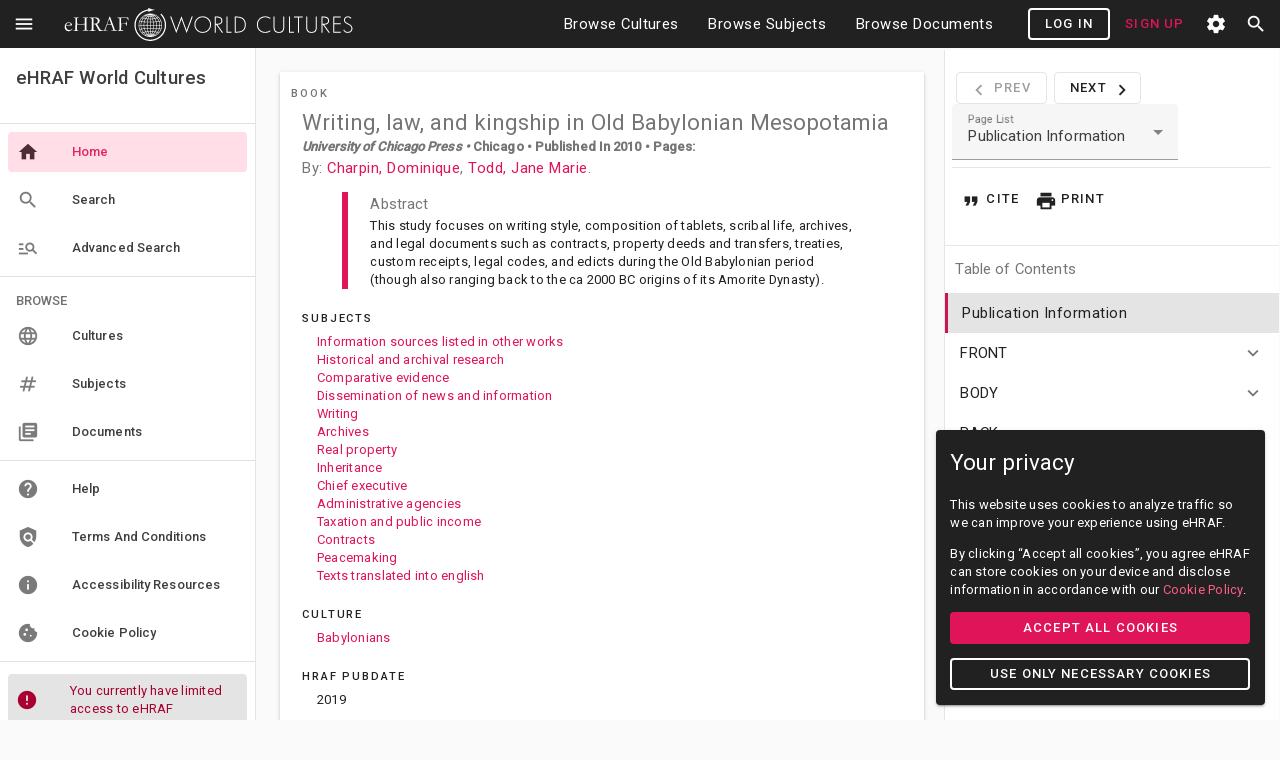

--- FILE ---
content_type: text/html; charset=utf-8
request_url: https://ehrafworldcultures.yale.edu/cultures/mh07/documents/007
body_size: 26722
content:
<!DOCTYPE html><html lang="en" class="medium world-cultures roboto"><head><meta charSet="utf-8"/><meta name="viewport" content="width=device-width"/><title>Writing, Law, And Kingship In Old Babylonian Mesopotamia -  eHRAF World Cultures</title><meta xmlns:xs="http://www.w3.org/2001/XMLSchema" name="og:type" content="book"/><meta xmlns:xs="http://www.w3.org/2001/XMLSchema" name="citation_title" content="Writing, law, and kingship in Old Babylonian Mesopotamia"/><meta xmlns:xs="http://www.w3.org/2001/XMLSchema" name="og:title" content="Writing, law, and kingship in Old Babylonian Mesopotamia"/><meta xmlns:xs="http://www.w3.org/2001/XMLSchema" name="citation_author" content="Charpin, Dominique"/><meta xmlns:xs="http://www.w3.org/2001/XMLSchema" name="citation_author" content="Todd, Jane Marie"/><meta xmlns:xs="http://www.w3.org/2001/XMLSchema" name="citation_date" content="2010"/><meta xmlns:xs="http://www.w3.org/2001/XMLSchema" name="citation_publisher" content="University of Chicago Press"/><meta xmlns:xs="http://www.w3.org/2001/XMLSchema" name="citation_lccn" content="2009052457"/><meta xmlns:xs="http://www.w3.org/2001/XMLSchema" name="citation_isbn" content="9780226101583"/><meta xmlns:xs="http://www.w3.org/2001/XMLSchema" name="book:isbn" content="9780226101583"/><meta xmlns:xs="http://www.w3.org/2001/XMLSchema" name="og:description" content="This study focuses on writing style, composition of tablets, scribal life, archives, and legal documents such as contracts, property deeds and transfers, treaties, custom receipts, legal codes, and edicts during the Old Babylonian period (though also ranging back to the ca 2000 BC origins of its Amorite Dynasty)."/><meta xmlns:xs="http://www.w3.org/2001/XMLSchema" name="description" content="This study focuses on writing style, composition of tablets, scribal life, archives, and legal documents such as contracts, property deeds and transfers, treaties, custom receipts, legal codes, and edicts during the Old Babylonian period (though also ranging back to the ca 2000 BC origins of its Amorite Dynasty)."/><meta xmlns:xs="http://www.w3.org/2001/XMLSchema" name="citation_language" content="eng"/><meta xmlns:xs="http://www.w3.org/2001/XMLSchema" name="citation_fulltext_html" content="https://ehrafworldcultures.yale.edu/cultures/mh07/documents/007"/><meta xmlns:xs="http://www.w3.org/2001/XMLSchema" name="citation_abstract_html" content="https://ehrafworldcultures.yale.edu/cultures/mh07/documents/007"/><meta xmlns:xs="http://www.w3.org/2001/XMLSchema" name="og:url" content="https://ehrafworldcultures.yale.edu/cultures/mh07/documents/007"/><link xmlns:xs="http://www.w3.org/2001/XMLSchema" rel="canonical" href="https://ehrafworldcultures.yale.edu/cultures/mh07/documents/007"/><meta xmlns:xs="http://www.w3.org/2001/XMLSchema" name="citation_keywords" content="Diplomatics, Cuneiform; Iraq; History; Law, Assyro-Babylonian; Language; Civilization, Assyro-Babylonian; Cuneiform writing; History; Babylonians; Information sources listed in other works; Historical and archival research; Comparative evidence; Dissemination of news and information; Writing; Archives; Real property; Inheritance; Chief executive; Administrative agencies; Taxation and public income; Contracts; Peacemaking; Texts translated into english"/><meta name="next-head-count" content="21"/><base href="https://ehrafworldcultures.yale.edu/"/><meta http-equiv="Content-Security-Policy" content="object-src &#x27;none&#x27;; base-uri &#x27;none&#x27;; script-src &#x27;self&#x27; &#x27;unsafe-eval&#x27; &#x27;unsafe-inline&#x27; https: http: &#x27;nonce-aQwHUHxfVqUOWOw6A9PzeNkaSuM8kBh/gX9pU2UztBPMUDkqyOdWFN6i0Vel2NcjVwwSck0I9OvQcwxytKcfk2siB/1n292oOjZT3E2zaGSxCN3gBkIJNZV4g2xriD4WGBF8PflgDRdVBm6acCN8qKfCvPiqqe0ftKKtPLNQ94k=&#x27; &#x27;strict-dynamic&#x27;"/><meta charSet="utf-8"/><meta name="theme-color" content="#000000"/><link rel="manifest" href="/manifest.json"/><link rel="shortcut icon" href="https://s3.us-west-1.amazonaws.com/ehrafworldcultures.yale.edu/favicon.ico"/><link rel="stylesheet" href="https://unpkg.com/leaflet@1.5.1/dist/leaflet.css" integrity="sha512-xwE/Az9zrjBIphAcBb3F6JVqxf46+CDLwfLMHloNu6KEQCAWi6HcDUbeOfBIptF7tcCzusKFjFw2yuvEpDL9wQ==" crossorigin=""/><script async="" nonce="aQwHUHxfVqUOWOw6A9PzeNkaSuM8kBh/gX9pU2UztBPMUDkqyOdWFN6i0Vel2NcjVwwSck0I9OvQcwxytKcfk2siB/1n292oOjZT3E2zaGSxCN3gBkIJNZV4g2xriD4WGBF8PflgDRdVBm6acCN8qKfCvPiqqe0ftKKtPLNQ94k=" src=""></script><script nonce="aQwHUHxfVqUOWOw6A9PzeNkaSuM8kBh/gX9pU2UztBPMUDkqyOdWFN6i0Vel2NcjVwwSck0I9OvQcwxytKcfk2siB/1n292oOjZT3E2zaGSxCN3gBkIJNZV4g2xriD4WGBF8PflgDRdVBm6acCN8qKfCvPiqqe0ftKKtPLNQ94k="></script><link rel="preconnect" href="https://fonts.gstatic.com" crossorigin /><link nonce="aQwHUHxfVqUOWOw6A9PzeNkaSuM8kBh/gX9pU2UztBPMUDkqyOdWFN6i0Vel2NcjVwwSck0I9OvQcwxytKcfk2siB/1n292oOjZT3E2zaGSxCN3gBkIJNZV4g2xriD4WGBF8PflgDRdVBm6acCN8qKfCvPiqqe0ftKKtPLNQ94k=" rel="preload" href="/_next/static/css/a0542d723c163f1b.css" as="style"/><link nonce="aQwHUHxfVqUOWOw6A9PzeNkaSuM8kBh/gX9pU2UztBPMUDkqyOdWFN6i0Vel2NcjVwwSck0I9OvQcwxytKcfk2siB/1n292oOjZT3E2zaGSxCN3gBkIJNZV4g2xriD4WGBF8PflgDRdVBm6acCN8qKfCvPiqqe0ftKKtPLNQ94k=" rel="stylesheet" href="/_next/static/css/a0542d723c163f1b.css" data-n-g=""/><noscript data-n-css="aQwHUHxfVqUOWOw6A9PzeNkaSuM8kBh/gX9pU2UztBPMUDkqyOdWFN6i0Vel2NcjVwwSck0I9OvQcwxytKcfk2siB/1n292oOjZT3E2zaGSxCN3gBkIJNZV4g2xriD4WGBF8PflgDRdVBm6acCN8qKfCvPiqqe0ftKKtPLNQ94k="></noscript><script defer="" nonce="aQwHUHxfVqUOWOw6A9PzeNkaSuM8kBh/gX9pU2UztBPMUDkqyOdWFN6i0Vel2NcjVwwSck0I9OvQcwxytKcfk2siB/1n292oOjZT3E2zaGSxCN3gBkIJNZV4g2xriD4WGBF8PflgDRdVBm6acCN8qKfCvPiqqe0ftKKtPLNQ94k=" nomodule="" src="/_next/static/chunks/polyfills-c67a75d1b6f99dc8.js"></script><script src="/_next/static/chunks/webpack-c4f4394351eb4d19.js" nonce="aQwHUHxfVqUOWOw6A9PzeNkaSuM8kBh/gX9pU2UztBPMUDkqyOdWFN6i0Vel2NcjVwwSck0I9OvQcwxytKcfk2siB/1n292oOjZT3E2zaGSxCN3gBkIJNZV4g2xriD4WGBF8PflgDRdVBm6acCN8qKfCvPiqqe0ftKKtPLNQ94k=" defer=""></script><script src="/_next/static/chunks/framework-5f4595e5518b5600.js" nonce="aQwHUHxfVqUOWOw6A9PzeNkaSuM8kBh/gX9pU2UztBPMUDkqyOdWFN6i0Vel2NcjVwwSck0I9OvQcwxytKcfk2siB/1n292oOjZT3E2zaGSxCN3gBkIJNZV4g2xriD4WGBF8PflgDRdVBm6acCN8qKfCvPiqqe0ftKKtPLNQ94k=" defer=""></script><script src="/_next/static/chunks/main-e9e6c65801133802.js" nonce="aQwHUHxfVqUOWOw6A9PzeNkaSuM8kBh/gX9pU2UztBPMUDkqyOdWFN6i0Vel2NcjVwwSck0I9OvQcwxytKcfk2siB/1n292oOjZT3E2zaGSxCN3gBkIJNZV4g2xriD4WGBF8PflgDRdVBm6acCN8qKfCvPiqqe0ftKKtPLNQ94k=" defer=""></script><script src="/_next/static/chunks/pages/_app-e878d468eec8220d.js" nonce="aQwHUHxfVqUOWOw6A9PzeNkaSuM8kBh/gX9pU2UztBPMUDkqyOdWFN6i0Vel2NcjVwwSck0I9OvQcwxytKcfk2siB/1n292oOjZT3E2zaGSxCN3gBkIJNZV4g2xriD4WGBF8PflgDRdVBm6acCN8qKfCvPiqqe0ftKKtPLNQ94k=" defer=""></script><script src="/_next/static/chunks/935-261693393440f3b6.js" nonce="aQwHUHxfVqUOWOw6A9PzeNkaSuM8kBh/gX9pU2UztBPMUDkqyOdWFN6i0Vel2NcjVwwSck0I9OvQcwxytKcfk2siB/1n292oOjZT3E2zaGSxCN3gBkIJNZV4g2xriD4WGBF8PflgDRdVBm6acCN8qKfCvPiqqe0ftKKtPLNQ94k=" defer=""></script><script src="/_next/static/chunks/pages/cultures/%5Bowc%5D/documents/%5Bdoc%5D-9078a93e78bf1faf.js" nonce="aQwHUHxfVqUOWOw6A9PzeNkaSuM8kBh/gX9pU2UztBPMUDkqyOdWFN6i0Vel2NcjVwwSck0I9OvQcwxytKcfk2siB/1n292oOjZT3E2zaGSxCN3gBkIJNZV4g2xriD4WGBF8PflgDRdVBm6acCN8qKfCvPiqqe0ftKKtPLNQ94k=" defer=""></script><script src="/_next/static/VIW8YooW-UeTfSsnWZmRw/_buildManifest.js" nonce="aQwHUHxfVqUOWOw6A9PzeNkaSuM8kBh/gX9pU2UztBPMUDkqyOdWFN6i0Vel2NcjVwwSck0I9OvQcwxytKcfk2siB/1n292oOjZT3E2zaGSxCN3gBkIJNZV4g2xriD4WGBF8PflgDRdVBm6acCN8qKfCvPiqqe0ftKKtPLNQ94k=" defer=""></script><script src="/_next/static/VIW8YooW-UeTfSsnWZmRw/_ssgManifest.js" nonce="aQwHUHxfVqUOWOw6A9PzeNkaSuM8kBh/gX9pU2UztBPMUDkqyOdWFN6i0Vel2NcjVwwSck0I9OvQcwxytKcfk2siB/1n292oOjZT3E2zaGSxCN3gBkIJNZV4g2xriD4WGBF8PflgDRdVBm6acCN8qKfCvPiqqe0ftKKtPLNQ94k=" defer=""></script><style data-href="https://fonts.googleapis.com/css?family=Roboto:300,400,500|Material+Icons|Lato|Merriweather|Crete+Round|Quattrocento|Roboto+Slab|Open+Sans|Playfair+Display">@font-face{font-family:'Crete Round';font-style:normal;font-weight:400;src:url(https://fonts.gstatic.com/l/font?kit=55xoey1sJNPjPiv1ZZZrxK170bs&skey=d604d2367fd68cff&v=v16) format('woff')}@font-face{font-family:'Lato';font-style:normal;font-weight:400;src:url(https://fonts.gstatic.com/l/font?kit=S6uyw4BMUTPHjx4wWA&skey=2d58b92a99e1c086&v=v25) format('woff')}@font-face{font-family:'Material Icons';font-style:normal;font-weight:400;src:url(https://fonts.gstatic.com/l/font?kit=flUhRq6tzZclQEJ-Vdg-IuiaDsNa&skey=4fbfe4498ec2960a&v=v145) format('woff')}@font-face{font-family:'Merriweather';font-style:normal;font-weight:400;font-stretch:normal;src:url(https://fonts.gstatic.com/l/font?kit=u-4D0qyriQwlOrhSvowK_l5UcA6zuSYEqOzpPe3HOZJ5eX1WtLaQwmYiScCmDxhtNOKl8yDr3icaFF3z&skey=379c1eccf863c625&v=v33) format('woff')}@font-face{font-family:'Open Sans';font-style:normal;font-weight:400;font-stretch:normal;src:url(https://fonts.gstatic.com/l/font?kit=memSYaGs126MiZpBA-UvWbX2vVnXBbObj2OVZyOOSr4dVJWUgsjZ0B4gaVQ&skey=62c1cbfccc78b4b2&v=v44) format('woff')}@font-face{font-family:'Playfair Display';font-style:normal;font-weight:400;src:url(https://fonts.gstatic.com/l/font?kit=nuFvD-vYSZviVYUb_rj3ij__anPXJzDwcbmjWBN2PKdFvXDXbtU&skey=f3b68f0152604ed9&v=v40) format('woff')}@font-face{font-family:'Quattrocento';font-style:normal;font-weight:400;src:url(https://fonts.gstatic.com/l/font?kit=OZpEg_xvsDZQL_LKIF7q4jP3w2j8&skey=b064ec65918f184&v=v24) format('woff')}@font-face{font-family:'Roboto';font-style:normal;font-weight:300;font-stretch:normal;src:url(https://fonts.gstatic.com/l/font?kit=KFOMCnqEu92Fr1ME7kSn66aGLdTylUAMQXC89YmC2DPNWuaabVmUiAw&skey=a0a0114a1dcab3ac&v=v50) format('woff')}@font-face{font-family:'Roboto';font-style:normal;font-weight:400;font-stretch:normal;src:url(https://fonts.gstatic.com/l/font?kit=KFOMCnqEu92Fr1ME7kSn66aGLdTylUAMQXC89YmC2DPNWubEbVmUiAw&skey=a0a0114a1dcab3ac&v=v50) format('woff')}@font-face{font-family:'Roboto';font-style:normal;font-weight:500;font-stretch:normal;src:url(https://fonts.gstatic.com/l/font?kit=KFOMCnqEu92Fr1ME7kSn66aGLdTylUAMQXC89YmC2DPNWub2bVmUiAw&skey=a0a0114a1dcab3ac&v=v50) format('woff')}@font-face{font-family:'Roboto Slab';font-style:normal;font-weight:400;src:url(https://fonts.gstatic.com/l/font?kit=BngbUXZYTXPIvIBgJJSb6s3BzlRRfKOFbvjojISmb2Rl&skey=a9ad6a4717e923f0&v=v36) format('woff')}.material-icons{font-family:'Material Icons';font-weight:normal;font-style:normal;font-size:24px;line-height:1;letter-spacing:normal;text-transform:none;display:inline-block;white-space:nowrap;word-wrap:normal;direction:ltr;font-feature-settings:'liga'}@font-face{font-family:'Crete Round';font-style:normal;font-weight:400;src:url(https://fonts.gstatic.com/s/creteround/v16/55xoey1sJNPjPiv1ZZZrxK110b3iKWxMpKc.woff2) format('woff2');unicode-range:U+0100-02BA,U+02BD-02C5,U+02C7-02CC,U+02CE-02D7,U+02DD-02FF,U+0304,U+0308,U+0329,U+1D00-1DBF,U+1E00-1E9F,U+1EF2-1EFF,U+2020,U+20A0-20AB,U+20AD-20C0,U+2113,U+2C60-2C7F,U+A720-A7FF}@font-face{font-family:'Crete Round';font-style:normal;font-weight:400;src:url(https://fonts.gstatic.com/s/creteround/v16/55xoey1sJNPjPiv1ZZZrxK170b3iKWxM.woff2) format('woff2');unicode-range:U+0000-00FF,U+0131,U+0152-0153,U+02BB-02BC,U+02C6,U+02DA,U+02DC,U+0304,U+0308,U+0329,U+2000-206F,U+20AC,U+2122,U+2191,U+2193,U+2212,U+2215,U+FEFF,U+FFFD}@font-face{font-family:'Lato';font-style:normal;font-weight:400;src:url(https://fonts.gstatic.com/s/lato/v25/S6uyw4BMUTPHjxAwXiWtFCfQ7A.woff2) format('woff2');unicode-range:U+0100-02BA,U+02BD-02C5,U+02C7-02CC,U+02CE-02D7,U+02DD-02FF,U+0304,U+0308,U+0329,U+1D00-1DBF,U+1E00-1E9F,U+1EF2-1EFF,U+2020,U+20A0-20AB,U+20AD-20C0,U+2113,U+2C60-2C7F,U+A720-A7FF}@font-face{font-family:'Lato';font-style:normal;font-weight:400;src:url(https://fonts.gstatic.com/s/lato/v25/S6uyw4BMUTPHjx4wXiWtFCc.woff2) format('woff2');unicode-range:U+0000-00FF,U+0131,U+0152-0153,U+02BB-02BC,U+02C6,U+02DA,U+02DC,U+0304,U+0308,U+0329,U+2000-206F,U+20AC,U+2122,U+2191,U+2193,U+2212,U+2215,U+FEFF,U+FFFD}@font-face{font-family:'Material Icons';font-style:normal;font-weight:400;src:url(https://fonts.gstatic.com/s/materialicons/v145/flUhRq6tzZclQEJ-Vdg-IuiaDsNcIhQ8tQ.woff2) format('woff2')}@font-face{font-family:'Merriweather';font-style:normal;font-weight:400;font-stretch:100%;src:url(https://fonts.gstatic.com/l/font?kit=u-4D0qyriQwlOrhSvowK_l5UcA6zuSYEqOzpPe3HOZJ5eX1WtLaQwmYiScCmDxhtNOKl8yDr3icaGV3zCPDaYKfFQn0&skey=379c1eccf863c625&v=v33) format('woff');unicode-range:U+0460-052F,U+1C80-1C8A,U+20B4,U+2DE0-2DFF,U+A640-A69F,U+FE2E-FE2F}@font-face{font-family:'Merriweather';font-style:normal;font-weight:400;font-stretch:100%;src:url(https://fonts.gstatic.com/l/font?kit=u-4D0qyriQwlOrhSvowK_l5UcA6zuSYEqOzpPe3HOZJ5eX1WtLaQwmYiScCmDxhtNOKl8yDr3icaEF3zCPDaYKfFQn0&skey=379c1eccf863c625&v=v33) format('woff');unicode-range:U+0301,U+0400-045F,U+0490-0491,U+04B0-04B1,U+2116}@font-face{font-family:'Merriweather';font-style:normal;font-weight:400;font-stretch:100%;src:url(https://fonts.gstatic.com/l/font?kit=u-4D0qyriQwlOrhSvowK_l5UcA6zuSYEqOzpPe3HOZJ5eX1WtLaQwmYiScCmDxhtNOKl8yDr3icaG13zCPDaYKfFQn0&skey=379c1eccf863c625&v=v33) format('woff');unicode-range:U+0102-0103,U+0110-0111,U+0128-0129,U+0168-0169,U+01A0-01A1,U+01AF-01B0,U+0300-0301,U+0303-0304,U+0308-0309,U+0323,U+0329,U+1EA0-1EF9,U+20AB}@font-face{font-family:'Merriweather';font-style:normal;font-weight:400;font-stretch:100%;src:url(https://fonts.gstatic.com/l/font?kit=u-4D0qyriQwlOrhSvowK_l5UcA6zuSYEqOzpPe3HOZJ5eX1WtLaQwmYiScCmDxhtNOKl8yDr3icaGl3zCPDaYKfFQn0&skey=379c1eccf863c625&v=v33) format('woff');unicode-range:U+0100-02BA,U+02BD-02C5,U+02C7-02CC,U+02CE-02D7,U+02DD-02FF,U+0304,U+0308,U+0329,U+1D00-1DBF,U+1E00-1E9F,U+1EF2-1EFF,U+2020,U+20A0-20AB,U+20AD-20C0,U+2113,U+2C60-2C7F,U+A720-A7FF}@font-face{font-family:'Merriweather';font-style:normal;font-weight:400;font-stretch:100%;src:url(https://fonts.gstatic.com/l/font?kit=u-4D0qyriQwlOrhSvowK_l5UcA6zuSYEqOzpPe3HOZJ5eX1WtLaQwmYiScCmDxhtNOKl8yDr3icaFF3zCPDaYKfF&skey=379c1eccf863c625&v=v33) format('woff');unicode-range:U+0000-00FF,U+0131,U+0152-0153,U+02BB-02BC,U+02C6,U+02DA,U+02DC,U+0304,U+0308,U+0329,U+2000-206F,U+20AC,U+2122,U+2191,U+2193,U+2212,U+2215,U+FEFF,U+FFFD}@font-face{font-family:'Open Sans';font-style:normal;font-weight:400;font-stretch:100%;src:url(https://fonts.gstatic.com/l/font?kit=memSYaGs126MiZpBA-UvWbX2vVnXBbObj2OVZyOOSr4dVJWUgsjZ0B4taVQUwaEQbjB_mQ&skey=62c1cbfccc78b4b2&v=v44) format('woff');unicode-range:U+0460-052F,U+1C80-1C8A,U+20B4,U+2DE0-2DFF,U+A640-A69F,U+FE2E-FE2F}@font-face{font-family:'Open Sans';font-style:normal;font-weight:400;font-stretch:100%;src:url(https://fonts.gstatic.com/l/font?kit=memSYaGs126MiZpBA-UvWbX2vVnXBbObj2OVZyOOSr4dVJWUgsjZ0B4kaVQUwaEQbjB_mQ&skey=62c1cbfccc78b4b2&v=v44) format('woff');unicode-range:U+0301,U+0400-045F,U+0490-0491,U+04B0-04B1,U+2116}@font-face{font-family:'Open Sans';font-style:normal;font-weight:400;font-stretch:100%;src:url(https://fonts.gstatic.com/l/font?kit=memSYaGs126MiZpBA-UvWbX2vVnXBbObj2OVZyOOSr4dVJWUgsjZ0B4saVQUwaEQbjB_mQ&skey=62c1cbfccc78b4b2&v=v44) format('woff');unicode-range:U+1F00-1FFF}@font-face{font-family:'Open Sans';font-style:normal;font-weight:400;font-stretch:100%;src:url(https://fonts.gstatic.com/l/font?kit=memSYaGs126MiZpBA-UvWbX2vVnXBbObj2OVZyOOSr4dVJWUgsjZ0B4jaVQUwaEQbjB_mQ&skey=62c1cbfccc78b4b2&v=v44) format('woff');unicode-range:U+0370-0377,U+037A-037F,U+0384-038A,U+038C,U+038E-03A1,U+03A3-03FF}@font-face{font-family:'Open Sans';font-style:normal;font-weight:400;font-stretch:100%;src:url(https://fonts.gstatic.com/l/font?kit=memSYaGs126MiZpBA-UvWbX2vVnXBbObj2OVZyOOSr4dVJWUgsjZ0B4iaVQUwaEQbjB_mQ&skey=62c1cbfccc78b4b2&v=v44) format('woff');unicode-range:U+0307-0308,U+0590-05FF,U+200C-2010,U+20AA,U+25CC,U+FB1D-FB4F}@font-face{font-family:'Open Sans';font-style:normal;font-weight:400;font-stretch:100%;src:url(https://fonts.gstatic.com/l/font?kit=memSYaGs126MiZpBA-UvWbX2vVnXBbObj2OVZyOOSr4dVJWUgsjZ0B5caVQUwaEQbjB_mQ&skey=62c1cbfccc78b4b2&v=v44) format('woff');unicode-range:U+0302-0303,U+0305,U+0307-0308,U+0310,U+0312,U+0315,U+031A,U+0326-0327,U+032C,U+032F-0330,U+0332-0333,U+0338,U+033A,U+0346,U+034D,U+0391-03A1,U+03A3-03A9,U+03B1-03C9,U+03D1,U+03D5-03D6,U+03F0-03F1,U+03F4-03F5,U+2016-2017,U+2034-2038,U+203C,U+2040,U+2043,U+2047,U+2050,U+2057,U+205F,U+2070-2071,U+2074-208E,U+2090-209C,U+20D0-20DC,U+20E1,U+20E5-20EF,U+2100-2112,U+2114-2115,U+2117-2121,U+2123-214F,U+2190,U+2192,U+2194-21AE,U+21B0-21E5,U+21F1-21F2,U+21F4-2211,U+2213-2214,U+2216-22FF,U+2308-230B,U+2310,U+2319,U+231C-2321,U+2336-237A,U+237C,U+2395,U+239B-23B7,U+23D0,U+23DC-23E1,U+2474-2475,U+25AF,U+25B3,U+25B7,U+25BD,U+25C1,U+25CA,U+25CC,U+25FB,U+266D-266F,U+27C0-27FF,U+2900-2AFF,U+2B0E-2B11,U+2B30-2B4C,U+2BFE,U+3030,U+FF5B,U+FF5D,U+1D400-1D7FF,U+1EE00-1EEFF}@font-face{font-family:'Open Sans';font-style:normal;font-weight:400;font-stretch:100%;src:url(https://fonts.gstatic.com/l/font?kit=memSYaGs126MiZpBA-UvWbX2vVnXBbObj2OVZyOOSr4dVJWUgsjZ0B5OaVQUwaEQbjB_mQ&skey=62c1cbfccc78b4b2&v=v44) format('woff');unicode-range:U+0001-000C,U+000E-001F,U+007F-009F,U+20DD-20E0,U+20E2-20E4,U+2150-218F,U+2190,U+2192,U+2194-2199,U+21AF,U+21E6-21F0,U+21F3,U+2218-2219,U+2299,U+22C4-22C6,U+2300-243F,U+2440-244A,U+2460-24FF,U+25A0-27BF,U+2800-28FF,U+2921-2922,U+2981,U+29BF,U+29EB,U+2B00-2BFF,U+4DC0-4DFF,U+FFF9-FFFB,U+10140-1018E,U+10190-1019C,U+101A0,U+101D0-101FD,U+102E0-102FB,U+10E60-10E7E,U+1D2C0-1D2D3,U+1D2E0-1D37F,U+1F000-1F0FF,U+1F100-1F1AD,U+1F1E6-1F1FF,U+1F30D-1F30F,U+1F315,U+1F31C,U+1F31E,U+1F320-1F32C,U+1F336,U+1F378,U+1F37D,U+1F382,U+1F393-1F39F,U+1F3A7-1F3A8,U+1F3AC-1F3AF,U+1F3C2,U+1F3C4-1F3C6,U+1F3CA-1F3CE,U+1F3D4-1F3E0,U+1F3ED,U+1F3F1-1F3F3,U+1F3F5-1F3F7,U+1F408,U+1F415,U+1F41F,U+1F426,U+1F43F,U+1F441-1F442,U+1F444,U+1F446-1F449,U+1F44C-1F44E,U+1F453,U+1F46A,U+1F47D,U+1F4A3,U+1F4B0,U+1F4B3,U+1F4B9,U+1F4BB,U+1F4BF,U+1F4C8-1F4CB,U+1F4D6,U+1F4DA,U+1F4DF,U+1F4E3-1F4E6,U+1F4EA-1F4ED,U+1F4F7,U+1F4F9-1F4FB,U+1F4FD-1F4FE,U+1F503,U+1F507-1F50B,U+1F50D,U+1F512-1F513,U+1F53E-1F54A,U+1F54F-1F5FA,U+1F610,U+1F650-1F67F,U+1F687,U+1F68D,U+1F691,U+1F694,U+1F698,U+1F6AD,U+1F6B2,U+1F6B9-1F6BA,U+1F6BC,U+1F6C6-1F6CF,U+1F6D3-1F6D7,U+1F6E0-1F6EA,U+1F6F0-1F6F3,U+1F6F7-1F6FC,U+1F700-1F7FF,U+1F800-1F80B,U+1F810-1F847,U+1F850-1F859,U+1F860-1F887,U+1F890-1F8AD,U+1F8B0-1F8BB,U+1F8C0-1F8C1,U+1F900-1F90B,U+1F93B,U+1F946,U+1F984,U+1F996,U+1F9E9,U+1FA00-1FA6F,U+1FA70-1FA7C,U+1FA80-1FA89,U+1FA8F-1FAC6,U+1FACE-1FADC,U+1FADF-1FAE9,U+1FAF0-1FAF8,U+1FB00-1FBFF}@font-face{font-family:'Open Sans';font-style:normal;font-weight:400;font-stretch:100%;src:url(https://fonts.gstatic.com/l/font?kit=memSYaGs126MiZpBA-UvWbX2vVnXBbObj2OVZyOOSr4dVJWUgsjZ0B4vaVQUwaEQbjB_mQ&skey=62c1cbfccc78b4b2&v=v44) format('woff');unicode-range:U+0102-0103,U+0110-0111,U+0128-0129,U+0168-0169,U+01A0-01A1,U+01AF-01B0,U+0300-0301,U+0303-0304,U+0308-0309,U+0323,U+0329,U+1EA0-1EF9,U+20AB}@font-face{font-family:'Open Sans';font-style:normal;font-weight:400;font-stretch:100%;src:url(https://fonts.gstatic.com/l/font?kit=memSYaGs126MiZpBA-UvWbX2vVnXBbObj2OVZyOOSr4dVJWUgsjZ0B4uaVQUwaEQbjB_mQ&skey=62c1cbfccc78b4b2&v=v44) format('woff');unicode-range:U+0100-02BA,U+02BD-02C5,U+02C7-02CC,U+02CE-02D7,U+02DD-02FF,U+0304,U+0308,U+0329,U+1D00-1DBF,U+1E00-1E9F,U+1EF2-1EFF,U+2020,U+20A0-20AB,U+20AD-20C0,U+2113,U+2C60-2C7F,U+A720-A7FF}@font-face{font-family:'Open Sans';font-style:normal;font-weight:400;font-stretch:100%;src:url(https://fonts.gstatic.com/l/font?kit=memSYaGs126MiZpBA-UvWbX2vVnXBbObj2OVZyOOSr4dVJWUgsjZ0B4gaVQUwaEQbjA&skey=62c1cbfccc78b4b2&v=v44) format('woff');unicode-range:U+0000-00FF,U+0131,U+0152-0153,U+02BB-02BC,U+02C6,U+02DA,U+02DC,U+0304,U+0308,U+0329,U+2000-206F,U+20AC,U+2122,U+2191,U+2193,U+2212,U+2215,U+FEFF,U+FFFD}@font-face{font-family:'Playfair Display';font-style:normal;font-weight:400;src:url(https://fonts.gstatic.com/l/font?kit=nuFvD-vYSZviVYUb_rj3ij__anPXJzDwcbmjWBN2PKdFvXDTbtXK-F2qC0usEw&skey=f3b68f0152604ed9&v=v40) format('woff');unicode-range:U+0301,U+0400-045F,U+0490-0491,U+04B0-04B1,U+2116}@font-face{font-family:'Playfair Display';font-style:normal;font-weight:400;src:url(https://fonts.gstatic.com/l/font?kit=nuFvD-vYSZviVYUb_rj3ij__anPXJzDwcbmjWBN2PKdFvXDYbtXK-F2qC0usEw&skey=f3b68f0152604ed9&v=v40) format('woff');unicode-range:U+0102-0103,U+0110-0111,U+0128-0129,U+0168-0169,U+01A0-01A1,U+01AF-01B0,U+0300-0301,U+0303-0304,U+0308-0309,U+0323,U+0329,U+1EA0-1EF9,U+20AB}@font-face{font-family:'Playfair Display';font-style:normal;font-weight:400;src:url(https://fonts.gstatic.com/l/font?kit=nuFvD-vYSZviVYUb_rj3ij__anPXJzDwcbmjWBN2PKdFvXDZbtXK-F2qC0usEw&skey=f3b68f0152604ed9&v=v40) format('woff');unicode-range:U+0100-02BA,U+02BD-02C5,U+02C7-02CC,U+02CE-02D7,U+02DD-02FF,U+0304,U+0308,U+0329,U+1D00-1DBF,U+1E00-1E9F,U+1EF2-1EFF,U+2020,U+20A0-20AB,U+20AD-20C0,U+2113,U+2C60-2C7F,U+A720-A7FF}@font-face{font-family:'Playfair Display';font-style:normal;font-weight:400;src:url(https://fonts.gstatic.com/l/font?kit=nuFvD-vYSZviVYUb_rj3ij__anPXJzDwcbmjWBN2PKdFvXDXbtXK-F2qC0s&skey=f3b68f0152604ed9&v=v40) format('woff');unicode-range:U+0000-00FF,U+0131,U+0152-0153,U+02BB-02BC,U+02C6,U+02DA,U+02DC,U+0304,U+0308,U+0329,U+2000-206F,U+20AC,U+2122,U+2191,U+2193,U+2212,U+2215,U+FEFF,U+FFFD}@font-face{font-family:'Quattrocento';font-style:normal;font-weight:400;src:url(https://fonts.gstatic.com/s/quattrocento/v24/OZpEg_xvsDZQL_LKIF7q4jP3zWj6XYvVuU4V.woff2) format('woff2');unicode-range:U+0100-02BA,U+02BD-02C5,U+02C7-02CC,U+02CE-02D7,U+02DD-02FF,U+0304,U+0308,U+0329,U+1D00-1DBF,U+1E00-1E9F,U+1EF2-1EFF,U+2020,U+20A0-20AB,U+20AD-20C0,U+2113,U+2C60-2C7F,U+A720-A7FF}@font-face{font-family:'Quattrocento';font-style:normal;font-weight:400;src:url(https://fonts.gstatic.com/s/quattrocento/v24/OZpEg_xvsDZQL_LKIF7q4jP3w2j6XYvVuQ.woff2) format('woff2');unicode-range:U+0000-00FF,U+0131,U+0152-0153,U+02BB-02BC,U+02C6,U+02DA,U+02DC,U+0304,U+0308,U+0329,U+2000-206F,U+20AC,U+2122,U+2191,U+2193,U+2212,U+2215,U+FEFF,U+FFFD}@font-face{font-family:'Roboto';font-style:normal;font-weight:300;font-stretch:100%;src:url(https://fonts.gstatic.com/s/roboto/v50/KFO7CnqEu92Fr1ME7kSn66aGLdTylUAMa3GUBHMdazTgWw.woff2) format('woff2');unicode-range:U+0460-052F,U+1C80-1C8A,U+20B4,U+2DE0-2DFF,U+A640-A69F,U+FE2E-FE2F}@font-face{font-family:'Roboto';font-style:normal;font-weight:300;font-stretch:100%;src:url(https://fonts.gstatic.com/s/roboto/v50/KFO7CnqEu92Fr1ME7kSn66aGLdTylUAMa3iUBHMdazTgWw.woff2) format('woff2');unicode-range:U+0301,U+0400-045F,U+0490-0491,U+04B0-04B1,U+2116}@font-face{font-family:'Roboto';font-style:normal;font-weight:300;font-stretch:100%;src:url(https://fonts.gstatic.com/s/roboto/v50/KFO7CnqEu92Fr1ME7kSn66aGLdTylUAMa3CUBHMdazTgWw.woff2) format('woff2');unicode-range:U+1F00-1FFF}@font-face{font-family:'Roboto';font-style:normal;font-weight:300;font-stretch:100%;src:url(https://fonts.gstatic.com/s/roboto/v50/KFO7CnqEu92Fr1ME7kSn66aGLdTylUAMa3-UBHMdazTgWw.woff2) format('woff2');unicode-range:U+0370-0377,U+037A-037F,U+0384-038A,U+038C,U+038E-03A1,U+03A3-03FF}@font-face{font-family:'Roboto';font-style:normal;font-weight:300;font-stretch:100%;src:url(https://fonts.gstatic.com/s/roboto/v50/KFO7CnqEu92Fr1ME7kSn66aGLdTylUAMawCUBHMdazTgWw.woff2) format('woff2');unicode-range:U+0302-0303,U+0305,U+0307-0308,U+0310,U+0312,U+0315,U+031A,U+0326-0327,U+032C,U+032F-0330,U+0332-0333,U+0338,U+033A,U+0346,U+034D,U+0391-03A1,U+03A3-03A9,U+03B1-03C9,U+03D1,U+03D5-03D6,U+03F0-03F1,U+03F4-03F5,U+2016-2017,U+2034-2038,U+203C,U+2040,U+2043,U+2047,U+2050,U+2057,U+205F,U+2070-2071,U+2074-208E,U+2090-209C,U+20D0-20DC,U+20E1,U+20E5-20EF,U+2100-2112,U+2114-2115,U+2117-2121,U+2123-214F,U+2190,U+2192,U+2194-21AE,U+21B0-21E5,U+21F1-21F2,U+21F4-2211,U+2213-2214,U+2216-22FF,U+2308-230B,U+2310,U+2319,U+231C-2321,U+2336-237A,U+237C,U+2395,U+239B-23B7,U+23D0,U+23DC-23E1,U+2474-2475,U+25AF,U+25B3,U+25B7,U+25BD,U+25C1,U+25CA,U+25CC,U+25FB,U+266D-266F,U+27C0-27FF,U+2900-2AFF,U+2B0E-2B11,U+2B30-2B4C,U+2BFE,U+3030,U+FF5B,U+FF5D,U+1D400-1D7FF,U+1EE00-1EEFF}@font-face{font-family:'Roboto';font-style:normal;font-weight:300;font-stretch:100%;src:url(https://fonts.gstatic.com/s/roboto/v50/KFO7CnqEu92Fr1ME7kSn66aGLdTylUAMaxKUBHMdazTgWw.woff2) format('woff2');unicode-range:U+0001-000C,U+000E-001F,U+007F-009F,U+20DD-20E0,U+20E2-20E4,U+2150-218F,U+2190,U+2192,U+2194-2199,U+21AF,U+21E6-21F0,U+21F3,U+2218-2219,U+2299,U+22C4-22C6,U+2300-243F,U+2440-244A,U+2460-24FF,U+25A0-27BF,U+2800-28FF,U+2921-2922,U+2981,U+29BF,U+29EB,U+2B00-2BFF,U+4DC0-4DFF,U+FFF9-FFFB,U+10140-1018E,U+10190-1019C,U+101A0,U+101D0-101FD,U+102E0-102FB,U+10E60-10E7E,U+1D2C0-1D2D3,U+1D2E0-1D37F,U+1F000-1F0FF,U+1F100-1F1AD,U+1F1E6-1F1FF,U+1F30D-1F30F,U+1F315,U+1F31C,U+1F31E,U+1F320-1F32C,U+1F336,U+1F378,U+1F37D,U+1F382,U+1F393-1F39F,U+1F3A7-1F3A8,U+1F3AC-1F3AF,U+1F3C2,U+1F3C4-1F3C6,U+1F3CA-1F3CE,U+1F3D4-1F3E0,U+1F3ED,U+1F3F1-1F3F3,U+1F3F5-1F3F7,U+1F408,U+1F415,U+1F41F,U+1F426,U+1F43F,U+1F441-1F442,U+1F444,U+1F446-1F449,U+1F44C-1F44E,U+1F453,U+1F46A,U+1F47D,U+1F4A3,U+1F4B0,U+1F4B3,U+1F4B9,U+1F4BB,U+1F4BF,U+1F4C8-1F4CB,U+1F4D6,U+1F4DA,U+1F4DF,U+1F4E3-1F4E6,U+1F4EA-1F4ED,U+1F4F7,U+1F4F9-1F4FB,U+1F4FD-1F4FE,U+1F503,U+1F507-1F50B,U+1F50D,U+1F512-1F513,U+1F53E-1F54A,U+1F54F-1F5FA,U+1F610,U+1F650-1F67F,U+1F687,U+1F68D,U+1F691,U+1F694,U+1F698,U+1F6AD,U+1F6B2,U+1F6B9-1F6BA,U+1F6BC,U+1F6C6-1F6CF,U+1F6D3-1F6D7,U+1F6E0-1F6EA,U+1F6F0-1F6F3,U+1F6F7-1F6FC,U+1F700-1F7FF,U+1F800-1F80B,U+1F810-1F847,U+1F850-1F859,U+1F860-1F887,U+1F890-1F8AD,U+1F8B0-1F8BB,U+1F8C0-1F8C1,U+1F900-1F90B,U+1F93B,U+1F946,U+1F984,U+1F996,U+1F9E9,U+1FA00-1FA6F,U+1FA70-1FA7C,U+1FA80-1FA89,U+1FA8F-1FAC6,U+1FACE-1FADC,U+1FADF-1FAE9,U+1FAF0-1FAF8,U+1FB00-1FBFF}@font-face{font-family:'Roboto';font-style:normal;font-weight:300;font-stretch:100%;src:url(https://fonts.gstatic.com/s/roboto/v50/KFO7CnqEu92Fr1ME7kSn66aGLdTylUAMa3OUBHMdazTgWw.woff2) format('woff2');unicode-range:U+0102-0103,U+0110-0111,U+0128-0129,U+0168-0169,U+01A0-01A1,U+01AF-01B0,U+0300-0301,U+0303-0304,U+0308-0309,U+0323,U+0329,U+1EA0-1EF9,U+20AB}@font-face{font-family:'Roboto';font-style:normal;font-weight:300;font-stretch:100%;src:url(https://fonts.gstatic.com/s/roboto/v50/KFO7CnqEu92Fr1ME7kSn66aGLdTylUAMa3KUBHMdazTgWw.woff2) format('woff2');unicode-range:U+0100-02BA,U+02BD-02C5,U+02C7-02CC,U+02CE-02D7,U+02DD-02FF,U+0304,U+0308,U+0329,U+1D00-1DBF,U+1E00-1E9F,U+1EF2-1EFF,U+2020,U+20A0-20AB,U+20AD-20C0,U+2113,U+2C60-2C7F,U+A720-A7FF}@font-face{font-family:'Roboto';font-style:normal;font-weight:300;font-stretch:100%;src:url(https://fonts.gstatic.com/s/roboto/v50/KFO7CnqEu92Fr1ME7kSn66aGLdTylUAMa3yUBHMdazQ.woff2) format('woff2');unicode-range:U+0000-00FF,U+0131,U+0152-0153,U+02BB-02BC,U+02C6,U+02DA,U+02DC,U+0304,U+0308,U+0329,U+2000-206F,U+20AC,U+2122,U+2191,U+2193,U+2212,U+2215,U+FEFF,U+FFFD}@font-face{font-family:'Roboto';font-style:normal;font-weight:400;font-stretch:100%;src:url(https://fonts.gstatic.com/s/roboto/v50/KFO7CnqEu92Fr1ME7kSn66aGLdTylUAMa3GUBHMdazTgWw.woff2) format('woff2');unicode-range:U+0460-052F,U+1C80-1C8A,U+20B4,U+2DE0-2DFF,U+A640-A69F,U+FE2E-FE2F}@font-face{font-family:'Roboto';font-style:normal;font-weight:400;font-stretch:100%;src:url(https://fonts.gstatic.com/s/roboto/v50/KFO7CnqEu92Fr1ME7kSn66aGLdTylUAMa3iUBHMdazTgWw.woff2) format('woff2');unicode-range:U+0301,U+0400-045F,U+0490-0491,U+04B0-04B1,U+2116}@font-face{font-family:'Roboto';font-style:normal;font-weight:400;font-stretch:100%;src:url(https://fonts.gstatic.com/s/roboto/v50/KFO7CnqEu92Fr1ME7kSn66aGLdTylUAMa3CUBHMdazTgWw.woff2) format('woff2');unicode-range:U+1F00-1FFF}@font-face{font-family:'Roboto';font-style:normal;font-weight:400;font-stretch:100%;src:url(https://fonts.gstatic.com/s/roboto/v50/KFO7CnqEu92Fr1ME7kSn66aGLdTylUAMa3-UBHMdazTgWw.woff2) format('woff2');unicode-range:U+0370-0377,U+037A-037F,U+0384-038A,U+038C,U+038E-03A1,U+03A3-03FF}@font-face{font-family:'Roboto';font-style:normal;font-weight:400;font-stretch:100%;src:url(https://fonts.gstatic.com/s/roboto/v50/KFO7CnqEu92Fr1ME7kSn66aGLdTylUAMawCUBHMdazTgWw.woff2) format('woff2');unicode-range:U+0302-0303,U+0305,U+0307-0308,U+0310,U+0312,U+0315,U+031A,U+0326-0327,U+032C,U+032F-0330,U+0332-0333,U+0338,U+033A,U+0346,U+034D,U+0391-03A1,U+03A3-03A9,U+03B1-03C9,U+03D1,U+03D5-03D6,U+03F0-03F1,U+03F4-03F5,U+2016-2017,U+2034-2038,U+203C,U+2040,U+2043,U+2047,U+2050,U+2057,U+205F,U+2070-2071,U+2074-208E,U+2090-209C,U+20D0-20DC,U+20E1,U+20E5-20EF,U+2100-2112,U+2114-2115,U+2117-2121,U+2123-214F,U+2190,U+2192,U+2194-21AE,U+21B0-21E5,U+21F1-21F2,U+21F4-2211,U+2213-2214,U+2216-22FF,U+2308-230B,U+2310,U+2319,U+231C-2321,U+2336-237A,U+237C,U+2395,U+239B-23B7,U+23D0,U+23DC-23E1,U+2474-2475,U+25AF,U+25B3,U+25B7,U+25BD,U+25C1,U+25CA,U+25CC,U+25FB,U+266D-266F,U+27C0-27FF,U+2900-2AFF,U+2B0E-2B11,U+2B30-2B4C,U+2BFE,U+3030,U+FF5B,U+FF5D,U+1D400-1D7FF,U+1EE00-1EEFF}@font-face{font-family:'Roboto';font-style:normal;font-weight:400;font-stretch:100%;src:url(https://fonts.gstatic.com/s/roboto/v50/KFO7CnqEu92Fr1ME7kSn66aGLdTylUAMaxKUBHMdazTgWw.woff2) format('woff2');unicode-range:U+0001-000C,U+000E-001F,U+007F-009F,U+20DD-20E0,U+20E2-20E4,U+2150-218F,U+2190,U+2192,U+2194-2199,U+21AF,U+21E6-21F0,U+21F3,U+2218-2219,U+2299,U+22C4-22C6,U+2300-243F,U+2440-244A,U+2460-24FF,U+25A0-27BF,U+2800-28FF,U+2921-2922,U+2981,U+29BF,U+29EB,U+2B00-2BFF,U+4DC0-4DFF,U+FFF9-FFFB,U+10140-1018E,U+10190-1019C,U+101A0,U+101D0-101FD,U+102E0-102FB,U+10E60-10E7E,U+1D2C0-1D2D3,U+1D2E0-1D37F,U+1F000-1F0FF,U+1F100-1F1AD,U+1F1E6-1F1FF,U+1F30D-1F30F,U+1F315,U+1F31C,U+1F31E,U+1F320-1F32C,U+1F336,U+1F378,U+1F37D,U+1F382,U+1F393-1F39F,U+1F3A7-1F3A8,U+1F3AC-1F3AF,U+1F3C2,U+1F3C4-1F3C6,U+1F3CA-1F3CE,U+1F3D4-1F3E0,U+1F3ED,U+1F3F1-1F3F3,U+1F3F5-1F3F7,U+1F408,U+1F415,U+1F41F,U+1F426,U+1F43F,U+1F441-1F442,U+1F444,U+1F446-1F449,U+1F44C-1F44E,U+1F453,U+1F46A,U+1F47D,U+1F4A3,U+1F4B0,U+1F4B3,U+1F4B9,U+1F4BB,U+1F4BF,U+1F4C8-1F4CB,U+1F4D6,U+1F4DA,U+1F4DF,U+1F4E3-1F4E6,U+1F4EA-1F4ED,U+1F4F7,U+1F4F9-1F4FB,U+1F4FD-1F4FE,U+1F503,U+1F507-1F50B,U+1F50D,U+1F512-1F513,U+1F53E-1F54A,U+1F54F-1F5FA,U+1F610,U+1F650-1F67F,U+1F687,U+1F68D,U+1F691,U+1F694,U+1F698,U+1F6AD,U+1F6B2,U+1F6B9-1F6BA,U+1F6BC,U+1F6C6-1F6CF,U+1F6D3-1F6D7,U+1F6E0-1F6EA,U+1F6F0-1F6F3,U+1F6F7-1F6FC,U+1F700-1F7FF,U+1F800-1F80B,U+1F810-1F847,U+1F850-1F859,U+1F860-1F887,U+1F890-1F8AD,U+1F8B0-1F8BB,U+1F8C0-1F8C1,U+1F900-1F90B,U+1F93B,U+1F946,U+1F984,U+1F996,U+1F9E9,U+1FA00-1FA6F,U+1FA70-1FA7C,U+1FA80-1FA89,U+1FA8F-1FAC6,U+1FACE-1FADC,U+1FADF-1FAE9,U+1FAF0-1FAF8,U+1FB00-1FBFF}@font-face{font-family:'Roboto';font-style:normal;font-weight:400;font-stretch:100%;src:url(https://fonts.gstatic.com/s/roboto/v50/KFO7CnqEu92Fr1ME7kSn66aGLdTylUAMa3OUBHMdazTgWw.woff2) format('woff2');unicode-range:U+0102-0103,U+0110-0111,U+0128-0129,U+0168-0169,U+01A0-01A1,U+01AF-01B0,U+0300-0301,U+0303-0304,U+0308-0309,U+0323,U+0329,U+1EA0-1EF9,U+20AB}@font-face{font-family:'Roboto';font-style:normal;font-weight:400;font-stretch:100%;src:url(https://fonts.gstatic.com/s/roboto/v50/KFO7CnqEu92Fr1ME7kSn66aGLdTylUAMa3KUBHMdazTgWw.woff2) format('woff2');unicode-range:U+0100-02BA,U+02BD-02C5,U+02C7-02CC,U+02CE-02D7,U+02DD-02FF,U+0304,U+0308,U+0329,U+1D00-1DBF,U+1E00-1E9F,U+1EF2-1EFF,U+2020,U+20A0-20AB,U+20AD-20C0,U+2113,U+2C60-2C7F,U+A720-A7FF}@font-face{font-family:'Roboto';font-style:normal;font-weight:400;font-stretch:100%;src:url(https://fonts.gstatic.com/s/roboto/v50/KFO7CnqEu92Fr1ME7kSn66aGLdTylUAMa3yUBHMdazQ.woff2) format('woff2');unicode-range:U+0000-00FF,U+0131,U+0152-0153,U+02BB-02BC,U+02C6,U+02DA,U+02DC,U+0304,U+0308,U+0329,U+2000-206F,U+20AC,U+2122,U+2191,U+2193,U+2212,U+2215,U+FEFF,U+FFFD}@font-face{font-family:'Roboto';font-style:normal;font-weight:500;font-stretch:100%;src:url(https://fonts.gstatic.com/s/roboto/v50/KFO7CnqEu92Fr1ME7kSn66aGLdTylUAMa3GUBHMdazTgWw.woff2) format('woff2');unicode-range:U+0460-052F,U+1C80-1C8A,U+20B4,U+2DE0-2DFF,U+A640-A69F,U+FE2E-FE2F}@font-face{font-family:'Roboto';font-style:normal;font-weight:500;font-stretch:100%;src:url(https://fonts.gstatic.com/s/roboto/v50/KFO7CnqEu92Fr1ME7kSn66aGLdTylUAMa3iUBHMdazTgWw.woff2) format('woff2');unicode-range:U+0301,U+0400-045F,U+0490-0491,U+04B0-04B1,U+2116}@font-face{font-family:'Roboto';font-style:normal;font-weight:500;font-stretch:100%;src:url(https://fonts.gstatic.com/s/roboto/v50/KFO7CnqEu92Fr1ME7kSn66aGLdTylUAMa3CUBHMdazTgWw.woff2) format('woff2');unicode-range:U+1F00-1FFF}@font-face{font-family:'Roboto';font-style:normal;font-weight:500;font-stretch:100%;src:url(https://fonts.gstatic.com/s/roboto/v50/KFO7CnqEu92Fr1ME7kSn66aGLdTylUAMa3-UBHMdazTgWw.woff2) format('woff2');unicode-range:U+0370-0377,U+037A-037F,U+0384-038A,U+038C,U+038E-03A1,U+03A3-03FF}@font-face{font-family:'Roboto';font-style:normal;font-weight:500;font-stretch:100%;src:url(https://fonts.gstatic.com/s/roboto/v50/KFO7CnqEu92Fr1ME7kSn66aGLdTylUAMawCUBHMdazTgWw.woff2) format('woff2');unicode-range:U+0302-0303,U+0305,U+0307-0308,U+0310,U+0312,U+0315,U+031A,U+0326-0327,U+032C,U+032F-0330,U+0332-0333,U+0338,U+033A,U+0346,U+034D,U+0391-03A1,U+03A3-03A9,U+03B1-03C9,U+03D1,U+03D5-03D6,U+03F0-03F1,U+03F4-03F5,U+2016-2017,U+2034-2038,U+203C,U+2040,U+2043,U+2047,U+2050,U+2057,U+205F,U+2070-2071,U+2074-208E,U+2090-209C,U+20D0-20DC,U+20E1,U+20E5-20EF,U+2100-2112,U+2114-2115,U+2117-2121,U+2123-214F,U+2190,U+2192,U+2194-21AE,U+21B0-21E5,U+21F1-21F2,U+21F4-2211,U+2213-2214,U+2216-22FF,U+2308-230B,U+2310,U+2319,U+231C-2321,U+2336-237A,U+237C,U+2395,U+239B-23B7,U+23D0,U+23DC-23E1,U+2474-2475,U+25AF,U+25B3,U+25B7,U+25BD,U+25C1,U+25CA,U+25CC,U+25FB,U+266D-266F,U+27C0-27FF,U+2900-2AFF,U+2B0E-2B11,U+2B30-2B4C,U+2BFE,U+3030,U+FF5B,U+FF5D,U+1D400-1D7FF,U+1EE00-1EEFF}@font-face{font-family:'Roboto';font-style:normal;font-weight:500;font-stretch:100%;src:url(https://fonts.gstatic.com/s/roboto/v50/KFO7CnqEu92Fr1ME7kSn66aGLdTylUAMaxKUBHMdazTgWw.woff2) format('woff2');unicode-range:U+0001-000C,U+000E-001F,U+007F-009F,U+20DD-20E0,U+20E2-20E4,U+2150-218F,U+2190,U+2192,U+2194-2199,U+21AF,U+21E6-21F0,U+21F3,U+2218-2219,U+2299,U+22C4-22C6,U+2300-243F,U+2440-244A,U+2460-24FF,U+25A0-27BF,U+2800-28FF,U+2921-2922,U+2981,U+29BF,U+29EB,U+2B00-2BFF,U+4DC0-4DFF,U+FFF9-FFFB,U+10140-1018E,U+10190-1019C,U+101A0,U+101D0-101FD,U+102E0-102FB,U+10E60-10E7E,U+1D2C0-1D2D3,U+1D2E0-1D37F,U+1F000-1F0FF,U+1F100-1F1AD,U+1F1E6-1F1FF,U+1F30D-1F30F,U+1F315,U+1F31C,U+1F31E,U+1F320-1F32C,U+1F336,U+1F378,U+1F37D,U+1F382,U+1F393-1F39F,U+1F3A7-1F3A8,U+1F3AC-1F3AF,U+1F3C2,U+1F3C4-1F3C6,U+1F3CA-1F3CE,U+1F3D4-1F3E0,U+1F3ED,U+1F3F1-1F3F3,U+1F3F5-1F3F7,U+1F408,U+1F415,U+1F41F,U+1F426,U+1F43F,U+1F441-1F442,U+1F444,U+1F446-1F449,U+1F44C-1F44E,U+1F453,U+1F46A,U+1F47D,U+1F4A3,U+1F4B0,U+1F4B3,U+1F4B9,U+1F4BB,U+1F4BF,U+1F4C8-1F4CB,U+1F4D6,U+1F4DA,U+1F4DF,U+1F4E3-1F4E6,U+1F4EA-1F4ED,U+1F4F7,U+1F4F9-1F4FB,U+1F4FD-1F4FE,U+1F503,U+1F507-1F50B,U+1F50D,U+1F512-1F513,U+1F53E-1F54A,U+1F54F-1F5FA,U+1F610,U+1F650-1F67F,U+1F687,U+1F68D,U+1F691,U+1F694,U+1F698,U+1F6AD,U+1F6B2,U+1F6B9-1F6BA,U+1F6BC,U+1F6C6-1F6CF,U+1F6D3-1F6D7,U+1F6E0-1F6EA,U+1F6F0-1F6F3,U+1F6F7-1F6FC,U+1F700-1F7FF,U+1F800-1F80B,U+1F810-1F847,U+1F850-1F859,U+1F860-1F887,U+1F890-1F8AD,U+1F8B0-1F8BB,U+1F8C0-1F8C1,U+1F900-1F90B,U+1F93B,U+1F946,U+1F984,U+1F996,U+1F9E9,U+1FA00-1FA6F,U+1FA70-1FA7C,U+1FA80-1FA89,U+1FA8F-1FAC6,U+1FACE-1FADC,U+1FADF-1FAE9,U+1FAF0-1FAF8,U+1FB00-1FBFF}@font-face{font-family:'Roboto';font-style:normal;font-weight:500;font-stretch:100%;src:url(https://fonts.gstatic.com/s/roboto/v50/KFO7CnqEu92Fr1ME7kSn66aGLdTylUAMa3OUBHMdazTgWw.woff2) format('woff2');unicode-range:U+0102-0103,U+0110-0111,U+0128-0129,U+0168-0169,U+01A0-01A1,U+01AF-01B0,U+0300-0301,U+0303-0304,U+0308-0309,U+0323,U+0329,U+1EA0-1EF9,U+20AB}@font-face{font-family:'Roboto';font-style:normal;font-weight:500;font-stretch:100%;src:url(https://fonts.gstatic.com/s/roboto/v50/KFO7CnqEu92Fr1ME7kSn66aGLdTylUAMa3KUBHMdazTgWw.woff2) format('woff2');unicode-range:U+0100-02BA,U+02BD-02C5,U+02C7-02CC,U+02CE-02D7,U+02DD-02FF,U+0304,U+0308,U+0329,U+1D00-1DBF,U+1E00-1E9F,U+1EF2-1EFF,U+2020,U+20A0-20AB,U+20AD-20C0,U+2113,U+2C60-2C7F,U+A720-A7FF}@font-face{font-family:'Roboto';font-style:normal;font-weight:500;font-stretch:100%;src:url(https://fonts.gstatic.com/s/roboto/v50/KFO7CnqEu92Fr1ME7kSn66aGLdTylUAMa3yUBHMdazQ.woff2) format('woff2');unicode-range:U+0000-00FF,U+0131,U+0152-0153,U+02BB-02BC,U+02C6,U+02DA,U+02DC,U+0304,U+0308,U+0329,U+2000-206F,U+20AC,U+2122,U+2191,U+2193,U+2212,U+2215,U+FEFF,U+FFFD}@font-face{font-family:'Roboto Slab';font-style:normal;font-weight:400;src:url(https://fonts.gstatic.com/l/font?kit=BngbUXZYTXPIvIBgJJSb6s3BzlRRfKOFbvjojISmYmRlV9Su1caiTVo&skey=a9ad6a4717e923f0&v=v36) format('woff');unicode-range:U+0460-052F,U+1C80-1C8A,U+20B4,U+2DE0-2DFF,U+A640-A69F,U+FE2E-FE2F}@font-face{font-family:'Roboto Slab';font-style:normal;font-weight:400;src:url(https://fonts.gstatic.com/l/font?kit=BngbUXZYTXPIvIBgJJSb6s3BzlRRfKOFbvjojISma2RlV9Su1caiTVo&skey=a9ad6a4717e923f0&v=v36) format('woff');unicode-range:U+0301,U+0400-045F,U+0490-0491,U+04B0-04B1,U+2116}@font-face{font-family:'Roboto Slab';font-style:normal;font-weight:400;src:url(https://fonts.gstatic.com/l/font?kit=BngbUXZYTXPIvIBgJJSb6s3BzlRRfKOFbvjojISmY2RlV9Su1caiTVo&skey=a9ad6a4717e923f0&v=v36) format('woff');unicode-range:U+1F00-1FFF}@font-face{font-family:'Roboto Slab';font-style:normal;font-weight:400;src:url(https://fonts.gstatic.com/l/font?kit=BngbUXZYTXPIvIBgJJSb6s3BzlRRfKOFbvjojISmbGRlV9Su1caiTVo&skey=a9ad6a4717e923f0&v=v36) format('woff');unicode-range:U+0370-0377,U+037A-037F,U+0384-038A,U+038C,U+038E-03A1,U+03A3-03FF}@font-face{font-family:'Roboto Slab';font-style:normal;font-weight:400;src:url(https://fonts.gstatic.com/l/font?kit=BngbUXZYTXPIvIBgJJSb6s3BzlRRfKOFbvjojISmYGRlV9Su1caiTVo&skey=a9ad6a4717e923f0&v=v36) format('woff');unicode-range:U+0102-0103,U+0110-0111,U+0128-0129,U+0168-0169,U+01A0-01A1,U+01AF-01B0,U+0300-0301,U+0303-0304,U+0308-0309,U+0323,U+0329,U+1EA0-1EF9,U+20AB}@font-face{font-family:'Roboto Slab';font-style:normal;font-weight:400;src:url(https://fonts.gstatic.com/l/font?kit=BngbUXZYTXPIvIBgJJSb6s3BzlRRfKOFbvjojISmYWRlV9Su1caiTVo&skey=a9ad6a4717e923f0&v=v36) format('woff');unicode-range:U+0100-02BA,U+02BD-02C5,U+02C7-02CC,U+02CE-02D7,U+02DD-02FF,U+0304,U+0308,U+0329,U+1D00-1DBF,U+1E00-1E9F,U+1EF2-1EFF,U+2020,U+20A0-20AB,U+20AD-20C0,U+2113,U+2C60-2C7F,U+A720-A7FF}@font-face{font-family:'Roboto Slab';font-style:normal;font-weight:400;src:url(https://fonts.gstatic.com/l/font?kit=BngbUXZYTXPIvIBgJJSb6s3BzlRRfKOFbvjojISmb2RlV9Su1cai&skey=a9ad6a4717e923f0&v=v36) format('woff');unicode-range:U+0000-00FF,U+0131,U+0152-0153,U+02BB-02BC,U+02C6,U+02DA,U+02DC,U+0304,U+0308,U+0329,U+2000-206F,U+20AC,U+2122,U+2191,U+2193,U+2212,U+2215,U+FEFF,U+FFFD}.material-icons{font-family:'Material Icons';font-weight:normal;font-style:normal;font-size:24px;line-height:1;letter-spacing:normal;text-transform:none;display:inline-block;white-space:nowrap;word-wrap:normal;direction:ltr;-webkit-font-feature-settings:'liga';-webkit-font-smoothing:antialiased}</style></head><body><div id="__next" data-reactroot=""><div class="mdc-typography"><a class="skip-to" href="/cultures/mh07/documents/007#mainContent" title="skip to main content">Skip to Main Content</a><header class="mdc-top-app-bar mdc-top-app-bar--fixed" role="banner"><div class="mdc-top-app-bar__row"><section class="search-section mdc-top-app-bar__section mdc-top-app-bar__section--align-start"><div class="search-box" role="search"><form class="search-box__form"><div class="search-box__wrapper"><div class="search-box__container"><button role="button" tabindex="0" data-mdc-ripple-is-unbounded="true" class="rmwc-icon rmwc-icon--ligature material-icons mdc-icon-button">arrow_back</button><span class="tooltip" data-title="Submit Search"><button role="button" tabindex="0" aria-label="submit search" title="Press to preform search" class="rmwc-icon rmwc-icon--ligature material-icons search-box__search-button mdc-icon-button" disabled="" data-mdc-ripple-is-unbounded="true">search</button></span><input type="search" role="combobox" aria-label="Search eHRAF World Cultures" aria-autocomplete="both" aria-activedescendant="" aria-expanded="false" aria-owns="search-box" aria-controls="search-box" value="" class="search-box__input" placeholder="Search eHRAF World Cultures"/><span class="tooltip" data-title="Clear Search Query"><button role="button" tabindex="0" aria-label="Clear search query" title="Press to clear search query" class="rmwc-icon rmwc-icon--ligature material-icons search-box__clear-button mdc-icon-button" disabled="" data-mdc-ripple-is-unbounded="true">clear</button></span><button tabindex="0" title="Press to display advanced search form" class="search-box__adv-button mdc-button mdc-button--outlined"><div class="mdc-button__ripple"></div><span class="mdc-button__label">Advanced Search</span></button></div></div><div class="search-box__suggestions"><ul id="search-box" aria-label="Search Suggestions" role="listbox" class="mdc-list--dense mdc-menu-surface"><div role="status" aria-live="polite"><div class="screenReaderText">1 Suggestions available. Press up/down arrow keys to access them.</div></div><li tabindex="-1" role="option" class="search-box__suggestion adv-search mdc-list-item" id="search-box-0" aria-selected="false" aria-label="Search Tip - Try using Advacned Search."><span class="mdc-list-item__graphic"><i class="material-icons">lightbulb_outline</i></span><span class="mdc-list-item__text">Advanced Search</span></li></ul></div></form></div></section><section class="header-section mdc-top-app-bar__section mdc-top-app-bar__section--align-start"><button role="button" tabindex="0" class="rmwc-icon rmwc-icon--ligature material-icons mdc-top-app-bar__navigation-icon mdc-icon-button" data-mdc-ripple-is-unbounded="true">menu</button><a href="/" title="eHRAF World Cultures" class="mdc-top-app-bar__title"><picture><source media="(min-width: 1100px)" srcSet="https://s3.amazonaws.com/ehraf.yale.edu/static/media/ehraf-ethn-desktop.svg"/><img class="header__logo" alt="eHRAF World Cultures Logo" src="https://s3.amazonaws.com/ehraf.yale.edu/static/media/ehraf-ethn-mobile.svg"/></picture></a></section><section class="tab-section mdc-top-app-bar__section mdc-top-app-bar__section--align-end"><nav class="mdc-tab-bar"><div class="mdc-tab-scroller"><div class="mdc-tab-scroller__scroll-area"><div class="mdc-tab-scroller__scroll-content"><a href="/cultures" class="mdc-tab"><div class="mdc-tab__content"><span class="mdc-tab__text-label"><span class="hide-med">Browse</span> <!-- -->Cultures</span></div><span class="mdc-tab-indicator"><span aria-hidden="true" class="mdc-tab-indicator__content mdc-tab-indicator__content--underline"></span></span><div class="mdc-tab__ripple "></div></a><a href="/subjects" class="mdc-tab"><div class="mdc-tab__content"><span class="mdc-tab__text-label"><span class="hide-med">Browse</span> Subjects</span></div><span class="mdc-tab-indicator"><span aria-hidden="true" class="mdc-tab-indicator__content mdc-tab-indicator__content--underline"></span></span><div class="mdc-tab__ripple "></div></a><a href="/documents" class="mdc-tab"><div class="mdc-tab__content"><span class="mdc-tab__text-label"><span class="hide-med">Browse</span> Documents</span></div><span class="mdc-tab-indicator"><span aria-hidden="true" class="mdc-tab-indicator__content mdc-tab-indicator__content--underline"></span></span><div class="mdc-tab__ripple "></div></a></div></div></div></nav></section><section role="toolbar" class="header-section mdc-top-app-bar__section mdc-top-app-bar__section--align-end"><div class="login-buttons"><button name="Log in" class="mdc-theme--primary-bg mdc-theme--on-primary mdc-button mdc-button--outlined"><div class="mdc-button__ripple"></div><span class="mdc-button__label">Log in</span></button><button name="Sign up" class="mdc-ripple-surface--accent mdc-button"><div class="mdc-button__ripple"></div><span class="mdc-button__label">Sign up</span></button></div><span data-title="Adjust application settings" class="tooltip tooltip--bl"><button role="button" tabindex="0" aria-label="Application Settings" class="rmwc-icon rmwc-icon--ligature material-icons mdc-top-app-bar__action-item mdc-icon-button" data-mdc-ripple-is-unbounded="true">settings</button></span><span data-title="Search eHRAF" class="tooltip tooltip--bl"><button role="button" tabindex="0" aria-label="Search eHRAF" class="rmwc-icon rmwc-icon--ligature material-icons mdc-top-app-bar__action-item mdc-icon-button" data-mdc-ripple-is-unbounded="true">search</button></span></section></div></header><div id="mainContent" class="mdc-top-app-bar--fixed-adjust drawer-container"><aside class="mdc-drawer mdc-drawer--dismissible"><div class="mdc-drawer__header"><div class="mdc-drawer__title">eHRAF World Cultures</div></div><div class="mdc-drawer__content"><nav class="mdc-list" aria-orientation="vertical"><hr class="mdc-list-divider" role="separator"/><a id="menu-link-home" href="/" title="Home" class="mdc-list-item" tabindex="-1"><i aria-hidden="true" role="img" class="rmwc-icon rmwc-icon--ligature material-icons mdc-list-item__graphic" tabindex="-1">home</i><span class="mdc-list-item__text" tabindex="-1">Home</span></a><a id="menu-link-search" href="/search" title="Search eHRAF World Cultures (advanced search available)" class="mdc-list-item" tabindex="-1"><i aria-hidden="true" role="img" class="rmwc-icon rmwc-icon--ligature material-icons mdc-list-item__graphic" tabindex="-1">search</i><span class="mdc-list-item__text" tabindex="-1">Search</span></a><a id="menu-link-advanced search" href="/search/advanced" title="Advanced Search eHRAF World Cultures" class="mdc-list-item" tabindex="-1"><i aria-hidden="true" role="img" class="rmwc-icon rmwc-icon--ligature material-icons mdc-list-item__graphic" tabindex="-1">manage_search</i><span class="mdc-list-item__text" tabindex="-1">Advanced Search</span></a><hr class="mdc-list-divider" role="separator"/><h3 class="mdc-list-group__subheader">Browse</h3><a id="menu-link-cultures" href="/cultures" title="Browse and Search for cultures in eHRAF" class="mdc-list-item title" tabindex="-1"><i aria-hidden="true" role="img" class="rmwc-icon rmwc-icon--ligature material-icons mdc-list-item__graphic" tabindex="-1">language</i><span class="mdc-list-item__text" tabindex="-1">cultures</span></a><a id="menu-link-subjects" href="/subjects" title="Browse and Search for OCM Subjects in eHRAF" class="mdc-list-item" tabindex="-1"><i aria-hidden="true" role="img" class="rmwc-icon rmwc-icon--ligature material-icons mdc-list-item__graphic" tabindex="-1">numbers</i><span class="mdc-list-item__text" tabindex="-1">Subjects</span></a><a id="menu-link-documents" href="/documents" title="Browse and Search for Documents in eHRAF" class="mdc-list-item" tabindex="-1"><i aria-hidden="true" role="img" class="rmwc-icon rmwc-icon--ligature material-icons mdc-list-item__graphic" tabindex="-1">library_books</i><span class="mdc-list-item__text" tabindex="-1">Documents</span></a><hr class="mdc-list-divider" role="separator"/><a href="/help" target="_blank" title="Help Documentation (opens in new tab)" class="mdc-list-item" tabindex="-1"><i aria-hidden="true" role="img" class="rmwc-icon rmwc-icon--ligature material-icons mdc-list-item__graphic" tabindex="-1">help</i><span class="mdc-list-item__text" tabindex="-1">Help</span></a><a href="/terms" title="eHRAF World Cultures Terms and Conditions" class="mdc-list-item" tabindex="-1"><i aria-hidden="true" role="img" class="rmwc-icon rmwc-icon--ligature material-icons mdc-list-item__graphic" tabindex="-1">policy</i><span class="mdc-list-item__text" tabindex="-1">Terms and Conditions</span></a><a href="/accessibility" title="Accessibility Statement &amp; Documentation" class="mdc-list-item" tabindex="-1"><i aria-hidden="true" role="img" class="rmwc-icon rmwc-icon--ligature material-icons mdc-list-item__graphic" tabindex="-1">info</i><span class="mdc-list-item__text" tabindex="-1">Accessibility Resources</span></a><a href="/cookie-policy" title="Cookie Policy" class="mdc-list-item" tabindex="-1"><i aria-hidden="true" role="img" class="rmwc-icon rmwc-icon--ligature material-icons mdc-list-item__graphic" tabindex="-1">cookie</i><span class="mdc-list-item__text" tabindex="-1">Cookie Policy</span></a><hr class="mdc-list-divider" role="separator"/></nav><a href="/search?q=no-access-search" title="Learn more about accessing eHRAF" target="_blank" class="sidebar__access-a"><i role="img" aria-hidden="true" class="rmwc-icon rmwc-icon--ligature material-icons">error</i> <span class="mdc-typography--body2 sidebar__access-text">You currently have limited access to eHRAF</span></a></div></aside><div class="mdc-layout-grid mdc-drawer-app-content"><main class="hraf-doc mdc-layout-grid__inner"><article role="main" class="hraf-doc__pub-info"><span vocab="https://schema.org/" typeof="Book"><h5 class="mdc-typography--overline">Book</h5><h3 property="name" class="mdc-typography--headline5">Writing, law, and kingship in Old Babylonian Mesopotamia</h3><h6 class="mdc-typography--subtitle2 host-info"><em><span property="publisher">University of Chicago Press</span> • </em>Chicago<!-- --> • <!-- -->Published In <span property="datePublished">2010</span> • Pages: <span property="numberOfPages"></span></h6><h4 class="mdc-typography--body1">By:<!-- --> <span><a title="View profile for Charpin, Dominique" href="/authors/4434"><span property="author" typeof="Person"><span property="name">Charpin, Dominique</span></span></a>, </span><span><a title="View profile for Todd, Jane Marie" href="/authors/3062"><span property="author" typeof="Person"><span property="name">Todd, Jane Marie</span></span></a>.</span></h4><blockquote class="mdc-typography--body2"><h5 class="mdc-typography--subtitle1"><span class="tooltip tooltip--right" data-title="Brief abstract written by HRAF anthropologists who have done the subject indexing for the document">Abstract</span></h5><span property="abstract">This study focuses on writing style, composition of tablets, scribal life, archives, and legal documents such as contracts, property deeds and transfers, treaties, custom receipts, legal codes, and edicts during the Old Babylonian period (though also ranging back to the ca 2000 BC origins of its Amorite Dynasty).</span></blockquote><span><dt class="mdc-typography--overline"><span class="tooltip tooltip--right" data-title="Document-level OCM identifiers given by the anthropology subject indexers at HRAF">Subjects</span></dt><dd property="about"><a title="read more about Information sources listed in other works" href="/subjects/113">Information sources listed in other works</a></dd><dd property="about"><a title="read more about Historical and archival research" href="/subjects/127">Historical and archival research</a></dd><dd property="about"><a title="read more about Comparative evidence" href="/subjects/171">Comparative evidence</a></dd><dd property="about"><a title="read more about Dissemination of news and information" href="/subjects/203">Dissemination of news and information</a></dd><dd property="about"><a title="read more about Writing" href="/subjects/212">Writing</a></dd><dd property="about"><a title="read more about Archives" href="/subjects/217">Archives</a></dd><dd property="about"><a title="read more about Real property" href="/subjects/423">Real property</a></dd><dd property="about"><a title="read more about Inheritance" href="/subjects/428">Inheritance</a></dd><dd property="about"><a title="read more about Chief executive" href="/subjects/643">Chief executive</a></dd><dd property="about"><a title="read more about Administrative agencies" href="/subjects/647">Administrative agencies</a></dd><dd property="about"><a title="read more about Taxation and public income" href="/subjects/651">Taxation and public income</a></dd><dd property="about"><a title="read more about Contracts" href="/subjects/675">Contracts</a></dd><dd property="about"><a title="read more about Peacemaking" href="/subjects/728">Peacemaking</a></dd><dd property="about"><a title="read more about Texts translated into english" href="/subjects/902">Texts translated into english</a></dd></span><span><dt class="mdc-typography--overline text-title"><span class="tooltip tooltip--right" data-title="Culture name from the Outline of World Cultures (OWC)">culture</span></dt><dd property="about"><a title="read more about Babylonians" href="/cultures/mh07">Babylonians</a></dd></span><dl><dt><span class="tooltip tooltip--right" data-title="The date HRAF published the document">HRAF PubDate</span></dt><dd property="sdDatePublished">2019</dd><dt><span class="tooltip tooltip--right" data-title="The area the document pertains to">Region</span></dt><dd>Middle East</dd><dt><span class="tooltip tooltip--right" data-title="The more specific area the document pertains to, which is located within the Region">Sub Region</span></dt><dd>Middle East</dd><dt><span class="tooltip tooltip--right" data-title="May include journal articles, essays, collections of essays, monographs, or chapters/parts of monographs">Document Type</span></dt><dd>Book</dd><dt><span>Evaluation</span></dt><dd><dl class="nested"><dt><span class="tooltip tooltip--right" data-title="The type of person writing the document, e.g. Ethnographer, Missionary, Archaeologist, Folklorist, Linguist, Indigenous Person, and so on.">Creator Type</span></dt><dd>Historian</dd><dt><span class="tooltip tooltip--right" data-title="A ranking done by HRAF anthropologists based on the strength of the source material on a scale of 1 to 5, as follows: 1 - poor; 2 - fair; 3 - good, useful data, but not uniformly excellent; 4 - excellent secondary data; 5 - excellent primary data."> Document Rating </span></dt><dd>4: Excellent Secondary Data</dd></dl></dd><dt><span class="tooltip tooltip--right" data-title="The HRAF anthropologist who subject indexed the document and prepared other materials for the eHRAF culture/tradition collection">Analyst</span></dt><dd>Ian Skoggard; 2018</dd><dt><span class="tooltip tooltip--right" data-title="The date the researcher conducted the fieldwork or archival research that produced the document">Field Date</span></dt><dd>not applicable</dd><dt><span class="tooltip tooltip--right" data-title="The date or dates that the information in the document pertains to">Coverage Date</span></dt><dd property="temporalCoverage">1894–1595 BC</dd><dt><span class="tooltip tooltip--right" data-title="Location of the research culture or tradition (often a smaller unit such as a band, community, or archaeological site)">Coverage Place</span></dt><dd property="spatialCoverage">Iraq, eastern Syria</dd><dt><span class="tooltip tooltip--right" data-title="Additional notes">Notes</span></dt><dd>Dominique Charpin ; translated by Jane Marie Todd</dd><dd>Includes bibliographical references (p. 133-175) and index</dd><dt><span class="tooltip tooltip--right" data-title="Library of Congress Control Number">LCCN</span></dt><dd property="identifier">2009052457</dd><dt><span class="tooltip tooltip--right" data-title="Library of Congress Subject Headings">LCSH</span></dt><dd property="about">Diplomatics, Cuneiform--Iraq--History</dd><dd property="about">Law, Assyro-Babylonian--Language</dd><dd property="about">Civilization, Assyro-Babylonian</dd><dd property="about">Cuneiform writing--History</dd></dl></span></article><aside class="hraf-doc__side"><div class="hraf-doc__side--container"><span class="hraf-doc__buttons"><div><button disabled="" class="mdc-button mdc-button--outlined"><div class="mdc-button__ripple"></div><i class="rmwc-icon rmwc-icon--ligature material-icons mdc-button__icon">keyboard_arrow_left</i><span class="mdc-button__label">Prev</span></button><button class="iconAfter mdc-button mdc-button--outlined"><div class="mdc-button__ripple"></div><i class="rmwc-icon rmwc-icon--ligature material-icons mdc-button__icon">keyboard_arrow_right</i><span class="mdc-button__label">Next</span></button></div><div role="listbox" class="pick-list mdc-select"><div class="mdc-select__anchor"><i class="mdc-select__dropdown-icon"></i><div class="mdc-select__selected-text" role="button" aria-haspopup="listbox" tabindex="-1"> </div><span for="pageList" class="mdc-floating-label">Page List</span><span class="mdc-line-ripple"></span><select tabindex="0" class="rmwc-select__native-control pick-list" id="pageList"><option selected="" value="0">Publication Information</option><option value="1">[i]</option><option value="2">[iii]</option><option value="3">[iv]</option><option value="4">[v]</option><option value="5">[vii]</option><option value="6">viii</option><option value="7">[ix]</option><option value="8">[1]</option><option value="9">2</option><option value="10">3</option><option value="11">4</option><option value="12">5</option><option value="13">[7]</option><option value="14">8</option><option value="15">9</option><option value="16">10</option><option value="17">11</option><option value="18">12</option><option value="19">13</option><option value="20">14</option><option value="21">15</option><option value="22">16</option><option value="23">17</option><option value="24">18</option><option value="25">19</option><option value="26">20</option><option value="27">21</option><option value="28">22</option><option value="29">23</option><option value="30">24</option><option value="31">[25]</option><option value="32">26</option><option value="33">27</option><option value="34">28</option><option value="35">29</option><option value="36">30</option><option value="37">31</option><option value="38">32</option><option value="39">33</option><option value="40">34</option><option value="41">35</option><option value="42">36</option><option value="43">37</option><option value="44">38</option><option value="45">39</option><option value="46">40</option><option value="47">41</option><option value="48">42</option><option value="49">[43]</option><option value="50">44</option><option value="51">45</option><option value="52">47</option><option value="53">48</option><option value="54">49</option><option value="55">50</option><option value="56">51</option><option value="57">52</option><option value="58">[53]</option><option value="59">54</option><option value="60">55</option><option value="61">56</option><option value="62">57</option><option value="63">58</option><option value="64">59</option><option value="65">60</option><option value="66">61</option><option value="67">62</option><option value="68">63</option><option value="69">65</option><option value="70">66</option><option value="71">67</option><option value="72">68</option><option value="73">69</option><option value="74">[71]</option><option value="75">72</option><option value="76">73</option><option value="77">74</option><option value="78">75</option><option value="79">76</option><option value="80">77</option><option value="81">78</option><option value="82">79</option><option value="83">80</option><option value="84">81</option><option value="85">[83]</option><option value="86">84</option><option value="87">85</option><option value="88">86</option><option value="89">87</option><option value="90">88</option><option value="91">89</option><option value="92">90</option><option value="93">91</option><option value="94">92</option><option value="95">93</option><option value="96">94</option><option value="97">96</option><option value="98">[97]</option><option value="99">98</option><option value="100">99</option><option value="101">100</option><option value="102">101</option><option value="103">102</option><option value="104">103</option><option value="105">104</option><option value="106">105</option><option value="107">106</option><option value="108">107</option><option value="109">108</option><option value="110">109</option><option value="111">110</option><option value="112">111</option><option value="113">112</option><option value="114">113</option><option value="115">[115]</option><option value="116">116</option><option value="117">117</option><option value="118">118</option><option value="119">119</option><option value="120">120</option><option value="121">121</option><option value="122">122</option><option value="123">123</option><option value="124">124</option><option value="125">[127]</option><option value="126">128</option><option value="127">129</option><option value="128">130</option><option value="129">[133]</option><option value="130">134</option><option value="131">135</option><option value="132">136</option><option value="133">137</option><option value="134">138</option><option value="135">139</option><option value="136">140</option><option value="137">141</option><option value="138">142</option><option value="139">143</option><option value="140">144</option><option value="141">145</option><option value="142">146</option><option value="143">147</option><option value="144">148</option><option value="145">149</option><option value="146">150</option><option value="147">151</option><option value="148">152</option><option value="149">153</option><option value="150">154</option><option value="151">155</option><option value="152">156</option><option value="153">157</option><option value="154">158</option><option value="155">159</option><option value="156">160</option><option value="157">161</option><option value="158">162</option><option value="159">163</option><option value="160">164</option><option value="161">165</option><option value="162">166</option><option value="163">167</option><option value="164">168</option><option value="165">169</option><option value="166">170</option><option value="167">171</option><option value="168">172</option><option value="169">173</option><option value="170">174</option><option value="171">175</option><option value="172">[177]</option><option value="173">178</option><option value="174">179</option><option value="175">180</option><option value="176">181</option><option value="177">182</option></select></div></div></span><div class="hraf-doc__side--actions"><button class="cite-button mdc-button" title="Cite this item" docid="mh07-007"><div class="mdc-button__ripple"></div><i class="rmwc-icon rmwc-icon--ligature material-icons mdc-button__icon">format_quote</i><span class="mdc-button__label">Cite</span></button><button title="Print this page" class="mdc-button"><div class="mdc-button__ripple"></div><i class="rmwc-icon rmwc-icon--ligature material-icons mdc-button__icon">print</i><span class="mdc-button__label">Print</span></button></div><nav><h3 class="mdc-typography--subtitle1">Table of Contents</h3><ul class="mdc-list"><li class="toc-entry toc-entry__pub-info mdc-list-item mdc-typography--body1 mdc-list-item--activated"><span style="padding-left:0" class="toc-entry__caret toc-entry__caret--active"> </span><a href="/cultures/mh07/documents/007">Publication Information</a></li></ul><ul class="mdc-list"><li tabindex="0" class="mdc-list-item">FRONT<!-- --> <i class="rmwc-icon rmwc-icon--ligature material-icons mdc-list-item__meta">keyboard_arrow_down</i></li><ul class="mdc-list mdc-list--dense"></ul></ul><ul class="mdc-list"><li tabindex="0" class="mdc-list-item">BODY<!-- --> <i class="rmwc-icon rmwc-icon--ligature material-icons mdc-list-item__meta">keyboard_arrow_down</i></li><ul class="mdc-list mdc-list--dense"></ul></ul><ul class="mdc-list"><li tabindex="0" class="mdc-list-item">BACK<!-- --> <i class="rmwc-icon rmwc-icon--ligature material-icons mdc-list-item__meta">keyboard_arrow_down</i></li><ul class="mdc-list mdc-list--dense"></ul></ul></nav></div></aside></main><div id="citation-dialog" class="mdc-dialog--scrollable mdc-dialog"><div class="mdc-dialog__container"><div class="mdc-dialog__surface" role="alertdialog" aria-modal="true"><h2 class="mdc-dialog__title">Cite This Item</h2><div id="citation-dialong-content" class="citation-dialog__content mdc-dialog__content"><section class="citation-dialog"><p>Copy and paste a formatted citation or use one of the links below to export the citation to your chosen bibliographic manager.</p><div class="citation-dialog__copy"><h3 class="mdc-typography--subtitle2"> Copy Citation</h3><button title="Copy formatted Citation to clipboard" class="mdc-button mdc-button--unelevated"><div class="mdc-button__ripple"></div><span class="mdc-button__label">Copy</span></button></div><div title="Expand Citation Panel" role="button" aria-expanded="true" aria-controls="chicago-author-date-panel" class="mdc-elevation--z1 citation-dialog__panel citation-dialog__panel--open" tabindex="0"><div class="citation-dialog__panel--header"><div id="chicago-author-date" class="citation-dialog__panel--title"><h4 class="mdc-typography--subtitle1">Chicago Manual of Style 18th Edition (author date)</h4></div><div class="citation-dialog__panel--expansion-icon"><i class="rmwc-icon rmwc-icon--ligature material-icons">keyboard_arrow_down</i></div></div><div role="region" aria-labelledby="chicago-author-date" title="Click to select citation" id="chicago-author-date-panel" class="citation-dialog__panel--content">loading...</div></div><div title="Expand Citation Panel" role="button" aria-expanded="false" aria-controls="apa-panel" class="mdc-elevation--z1 citation-dialog__panel" tabindex="0"><div class="citation-dialog__panel--header"><div id="apa" class="citation-dialog__panel--title"><h4 class="mdc-typography--subtitle1">APA 7th Edition</h4></div><div class="citation-dialog__panel--expansion-icon"><i class="rmwc-icon rmwc-icon--ligature material-icons">keyboard_arrow_down</i></div></div><div role="region" aria-labelledby="apa" title="Click to select citation" id="apa-panel" class="citation-dialog__panel--content"></div></div><div title="Expand Citation Panel" role="button" aria-expanded="false" aria-controls="modern-language-association-panel" class="mdc-elevation--z1 citation-dialog__panel" tabindex="0"><div class="citation-dialog__panel--header"><div id="modern-language-association" class="citation-dialog__panel--title"><h4 class="mdc-typography--subtitle1">MLA 9th Edition</h4></div><div class="citation-dialog__panel--expansion-icon"><i class="rmwc-icon rmwc-icon--ligature material-icons">keyboard_arrow_down</i></div></div><div role="region" aria-labelledby="modern-language-association" title="Click to select citation" id="modern-language-association-panel" class="citation-dialog__panel--content"></div></div><div title="Expand Citation Panel" role="button" aria-expanded="false" aria-controls="harvard-cite-them-right-panel" class="mdc-elevation--z1 citation-dialog__panel" tabindex="0"><div class="citation-dialog__panel--header"><div id="harvard-cite-them-right" class="citation-dialog__panel--title"><h4 class="mdc-typography--subtitle1">Harvard Reference Format  (author date)</h4></div><div class="citation-dialog__panel--expansion-icon"><i class="rmwc-icon rmwc-icon--ligature material-icons">keyboard_arrow_down</i></div></div><div role="region" aria-labelledby="harvard-cite-them-right" title="Click to select citation" id="harvard-cite-them-right-panel" class="citation-dialog__panel--content"></div></div><h3 class="mdc-typography--subtitle2">Export Citation</h3><div class="citation-dialog__exports"><a title="Export for EndNote" href="http://127.0.0.1:80/api/citations//export/end">EndNote</a><a title="Export .ris file for RefMan, EndNote and others" href="http://127.0.0.1:80/api/citations//export/ris">RefMan</a><a title="Export BibTeX file" href="http://127.0.0.1:80/api/citations//export/bibtex">BibTex</a></div></section></div><div class="mdc-dialog__actions"><button class="mdc-dialog__button mdc-button" data-mdc-dialog-action="dismiss"><div class="mdc-button__ripple"></div><span class="mdc-button__label">Close</span></button></div></div></div><div class="mdc-dialog__scrim"></div></div><footer class="footer"><div class="footer__address"><h3 class="mdc-typography--subtitle1">Human Relations Area Files</h3><span class="footer__address--location"><i name="location_on" class="rmwc-icon rmwc-icon--ligature material-icons"></i><address class="mdc-typography--body1">755 Prospect Street <br/>New Haven, CT 06511</address></span><span class="footer__address--contact"><span>General Inquiries:<a href="mailto:hraf@yale.edu?subject=&quot;General Inquiries&quot;"><i class="rmwc-icon rmwc-icon--ligature material-icons">email</i><span>hraf@yale.edu</span></a></span><span>Issues and Bugs:<a href="mailto:hraf-support@yale.edu?subject=&quot;Issues And Bugs&quot;"><i class="rmwc-icon rmwc-icon--ligature material-icons">email</i><span>hraf-support@yale.edu</span></a></span></span><div class="footer__social-links"><a title="Human Relations Area Files - Facebook" target="_blank" rel="noopener noreferrer" href="http://facebook.com/HumanRelationsAreaFiles"><img alt="Facebook Social Sticker" src="https://s3.us-west-1.amazonaws.com/ehrafworldcultures.yale.edu/fb.png"/></a><a title="Human Relations Area Files - Bluesky" target="_blank" rel="noopener noreferrer" href="https://bsky.app/profile/hraf755.bsky.social"><img alt="Bluesky Social Sticker" src="https://s3.us-west-1.amazonaws.com/ehrafworldcultures.yale.edu/bsky.png"/></a><a title="Human Relations Area Files - Instagram" target="_blank" rel="noopener noreferrer" href="https://www.instagram.com/hraf_at_yale_university/"><img alt="Instagram Social Sticker" src="https://s3.us-west-1.amazonaws.com/ehrafworldcultures.yale.edu/ig.png"/></a><a title="Human Relations Area Files - YouTube" target="_blank" rel="noopener noreferrer" href="http://youtube.com/HRAFatYale"><img alt="YouTube Social Sticker" src="https://s3.us-west-1.amazonaws.com/ehrafworldcultures.yale.edu/yt.png"/></a></div><div class="footer__site-links"><a href="/terms" rel="noopener noreferrer"><span>Terms and Conditions</span></a>·<a href="/accessibility" rel="noopener noreferrer"><span>Accessibility</span></a>·<a href="/cookie-policy" rel="noopener noreferrer"><span>Cookie Policy</span></a></div></div><div class="footer__links"><h4 class="mdc-typography--subtitle1">Other HRAF Databases</h4><a href="https://ehrafarchaeology.yale.edu/" rel="noopener noreferrer" target="_blank"><span>eHRAF Archaeology</span></a><a href="https://hraf.yale.edu/ehc" rel="noopener noreferrer" target="_blank"><span>Explaining Human Cultures</span></a><h4 class="mdc-typography--subtitle1 learn-more">Learn More</h4><a href="http://hraf.yale.edu/about/" rel="noopener noreferrer" target="_blank"><span>About HRAF</span></a><a href="http://hraf.yale.edu/about/staff/" rel="noopener noreferrer" target="_blank"><span>Meet Our Team</span></a><a href="http://hraf.yale.edu/resources/library-information/" rel="noopener noreferrer" target="_blank"><span>Resources For Librarians</span></a></div></footer><div aria-live="assertive" aria-atomic="true" aria-hidden="true" class="mdc-snackbar mdc-snackbar--leading"><div class="mdc-snackbar__surface"><div role="status" aria-live="polite" class="mdc-snackbar__label"><div style="display:none"></div></div><div class="mdc-snackbar__actions"><button class="mdc-snackbar__action mdc-button" data-mdc-snackbar-action="action"><div class="mdc-button__ripple"></div><span class="mdc-button__label">dismiss</span></button></div></div></div></div></div><div class="user-dialog mdc-dialog" id="user-dialog"><div class="mdc-dialog__container"><div class="mdc-dialog__surface" role="alertdialog" aria-modal="true"><h2 class="mdc-dialog__title">Log In</h2><div class="mdc-dialog__content"></div><div class="mdc-dialog__actions"><button title="Cancel" class="mdc-dialog__button mdc-button mdc-button--unelevated" data-mdc-dialog-action="cancel"><div class="mdc-button__ripple"></div><span class="mdc-button__label">Cancel</span></button><button title="Create Account" data-mdc-dialog-button-default="true" class="mdc-dialog__button mdc-button mdc-button--unelevated" data-mdc-dialog-action="sign-up"><div class="mdc-button__ripple"></div><span class="mdc-button__label">Sign Up</span></button></div></div></div><div class="mdc-dialog__scrim"></div></div><div class="cookie-notification"><h2>Your privacy</h2><p>This website uses cookies to analyze traffic so we can improve your experience using eHRAF.</p><p>By clicking “Accept all cookies”, you agree eHRAF can store cookies on your device and disclose information in accordance with our <a href="/cookie-policy"><span>Cookie Policy</span></a>.</p><div class="cookie-notification__buttons"><button class="cookie-notification__button mdc-button"><div class="mdc-button__ripple"></div><span class="mdc-button__label">Accept all cookies</span></button><button class="cookie-notification__button cookie-necessary-button mdc-button"><div class="mdc-button__ripple"></div><span class="mdc-button__label">Use only necessary <span class="hide-small">cookies</span></span></button></div></div><aside class="mdc-bottom-sheet mdc-bottom-sheet--expanded"><div class="mdc-bottom-sheet__foundation"></div></aside></div></div><script id="__NEXT_DATA__" type="application/json">{"props":{"initialState":{"AdvSearch":{"fields":{"Cultures":{"chips":[],"options":[{"textContent":"Any of these Cultures","value":"OR "},{"textContent":"None of these Cultures","value":"-"}],"optionIndex":0,"leadingIcon":"language","hasLookup":true,"value":""},"Subjects_0":{"chips":[],"value":"","leadingIcon":"numbers","trailingIcon":"half-circle","options":[{"textContent":"Any of these Subjects","value":"OR "},{"textContent":"None of these Subjects","value":"-"},{"textContent":"All of these Subjects","value":"AND "}],"optionIndex":0,"hasLookup":true},"Keywords_0":{"value":"","options":[{"textContent":"Any of these Keywords","value":"OR "},{"textContent":"None of these Keywords","value":"-"},{"textContent":"All of these Keywords","value":"AND "}],"optionIndex":0,"trailingIcon":"half-circle","hasLookup":false},"Operator_0":{"value":"AND","enum":["AND","OR"]}},"clauses":[{"fieldSuffix":"0"}],"suggestions":{"Cultures":{"Miao":{"primary":"Miao","val":"Miao","id":"ae05","secondary":"","hsla":"hsla(331.02,95.38%,84.95%,0.800)"},"Maya (Yucatán Peninsula)":{"primary":"Maya (Yucatán Peninsula)","val":"Maya (Yucatán Peninsula)","id":"nv10","secondary":"","hsla":"hsla(273.69,95.23%,82.77%,0.850)"},"Tikopia":{"primary":"Tikopia","val":"Tikopia","id":"ot11","secondary":"","hsla":"hsla(242.33,95.25%,82.47%,0.840)"},"Pumé":{"primary":"Pumé","val":"Pumé","id":"ss19","secondary":"","hsla":"hsla(355.21,95.26%,80.75%,0.760)"},"Haitians":{"primary":"Haitians","val":"Haitians","id":"sv03","secondary":"","hsla":"hsla(273.80,95.23%,86.55%,0.820)"}},"Subjects_0":{"spirits and gods":{"hsla":"hsla(117.51,24%,31.65%,0.566)","primary":"spirits and gods","val":"spirits and gods","id":"776","secondary":""},"arranging a marriage":{"hsla":"hsla(22.18,20%,31.37%,0.594)","primary":"arranging a marriage","val":"arranging a marriage","secondary":"","id":"584"},"diet":{"hsla":"hsla(231.98,38%,30.57%,0.674)","primary":"diet","val":"diet","secondary":"","id":"262"},"burial practices and funerals":{"hsla":"hsla(114.26,36%,31.64%,0.567)","primary":"burial practices and funerals","val":"burial practices and funerals","secondary":"","id":"764"},"gestures and signs":{"hsla":"hsla(295.96,99%,30.30%,0.700)","primary":"gestures and signs","val":"gestures and signs","id":"201"}}},"isLoading":false,"previousQueries":[]},"Citations":{"docID":"","isLoading":false,"lastModified":1765214997480,"isOpen":false,"styles":[{"name":"chicago-author-date","display":"Chicago Manual of Style 18th Edition (author date)"},{"name":"apa","display":"APA 7th Edition"},{"name":"modern-language-association","display":"MLA 9th Edition"},{"name":"harvard-cite-them-right","display":"Harvard Reference Format  (author date)"}],"style":"loading...","activeIndex":0},"OWCs":{"baseClass":"owc","placeholder":"Search Culture Index","data":[],"isLoading":false,"lastFetched":1765214997481,"lastModified":1765214997481,"pageCount":-1,"numFound":-1,"qtime":-1,"facet_buckets":{},"filters":{"byId":{"subsistence_types":[],"samples":[],"regions":[],"subregions":[],"Map":{}},"allIds":["subsistence_types","samples","regions","subregions","Map"],"props":{"subsistence_types":{"qName":"subsistence_type","isString":true},"samples":{"qName":"sample_id","isString":true},"regions":{"qName":"highest_bt","isString":true,"childName":"subregions"},"subregions":{"qName":"bt","isString":true},"useFors":{"qName":"-preferred_id","isString":false},"rpt":{"qName":"rpt","isString":true,"isSet":true}}},"facets":[],"spell":"","hl":[],"suggestions":[],"errorMessage":"","useFors":false,"useForsOptions":[{"textContent":"Preferred terms Only","value":false},{"textContent":"Preferred and non-hasPreferred terms","value":true}],"sort":"score desc","sortOptions":{"options":[{"textContent":"A-Z Ascending","value":"alpha_term asc"},{"textContent":"A-Z Descending","value":"alpha_term desc"},{"textContent":"Region Ascending","value":"highest_bt asc,bt asc"},{"textContent":"Region Descending","value":"highest_bt desc,bt asc"},{"textContent":"Relevance (Default)","value":"score desc"}],"type":"SET_OWCS_SORT"},"options":[{"name":"Display Use Fors","key":"useFors","options":[],"update":"TOGGLE_OWCS_USE_FORS"}],"ssr":false,"azChar":"A"},"OWC":{"id":"","term":"","tabs":[],"description":"","countries":[],"bt":"","highest_bt":"","nonpreferred_terms":[],"external_links":[],"summary":[],"docs":[],"lat":0,"long":0},"OCMs":{"baseClass":"ocm","placeholder":"Search Subject Index","data":[],"isLoading":false,"lastModified":1765214997482,"lastFetched":1765214997482,"pageCount":-1,"numFound":-1,"qtime":-1,"facet_buckets":{},"filters":{"byId":{},"allIds":[],"props":{"useFors":{"qName":"-preferred_id","isString":false}}},"facets":[],"spell":"","hl":[],"suggestions":[],"errorMessage":"","useFors":false,"useForsOptions":[{"textContent":"Preferred terms Only","value":false},{"textContent":"Preferred and non-hasPreferred terms","value":true}],"sort":"score desc","sortOptions":{"options":[{"textContent":"A-Z Ascending","value":"alpha_term asc"},{"textContent":"A-Z Descending","value":"alpha_term desc"},{"textContent":"OCM Identifier Ascending","value":"id asc"},{"textContent":"OCM Identifier Descending","value":"id desc"},{"textContent":"Relevance","value":"score desc"}],"type":"SET_OCMS_SORT"},"options":[{"name":"Display Use Fors","key":"useFors","options":[],"update":"TOGGLE_OCMS_USE_FORS"}],"activeTab":0,"majorSubjects":{"byId":{},"allIds":[],"isLoading":true},"ssr":false,"azChar":"A"},"OCM":{"id":"","term":"","tabs":[],"description":{},"docs":[],"isLoading":false},"Header":{"title":"eHRAF World Cultures","icon":"menu","tabs":[],"backTo":"","searchModule":"","isConnectedRow":false,"isLandingPage":null,"connect":"","selected":[]},"Documents":{"baseClass":"doc","placeholder":"Search Document List","data":[],"isLoading":false,"lastModified":1765214997527,"lastFetched":1765214997527,"pageCount":-1,"numFound":-1,"qtime":-1,"facet_buckets":{},"filters":{"byId":{"author(s)_gender_or_sex":[],"author(s)_countries_of_education":[],"document_types":[],"published_date":[],"regions":[],"subregions":[],"subsistence_types":[],"culture_level_samples":[],"document_level_samples":[],"series":[],"author":[]},"allIds":["document_types","published_date","regions","subregions","subsistence_types","culture_level_samples","document_level_samples","series","author","author(s)_gender_or_sex","author(s)_countries_of_education"],"props":{"author(s)_gender_or_sex":{"qName":"author_gender_makeup","isString":true},"author(s)_countries_of_education":{"qName":"author_coes","isString":true},"document_types":{"qName":"doc_type","isString":true},"published_date":{"qName":"pub_date","isString":false},"regions":{"qName":"region_facet","isString":true,"childName":"subregions"},"subregions":{"qName":"subregion_facet","isString":true},"subsistence_types":{"qName":"subsistence_type","isString":true},"culture_level_samples":{"qName":"collection_level_sample","isString":true},"document_level_samples":{"qName":"document_level_sample","isString":true},"series":{"qName":"series_info","isString":true},"author":{"qName":"author_facet","isString":true}}},"facets":[],"spell":"","hl":[],"suggestions":[],"sort":"score desc","sortOptions":{"options":[{"textContent":"Author Ascending","value":"alpha_author asc"},{"textContent":"Author Descending","value":"alpha_author desc"},{"textContent":"Culture Ascending","value":"alpha_term asc,score desc"},{"textContent":"Culture Descending","value":"alpha_term desc,score desc"},{"textContent":"Publication Date Ascending","value":"pub_date asc"},{"textContent":"Publication Date Descending","value":"pub_date desc"},{"textContent":"Relevance (Default)","value":"score desc"},{"textContent":"Title Ascending","value":"alpha_title asc"},{"textContent":"Title Descending","value":"alpha_title desc"}],"type":"SET_DOCUMENTS_SORT"},"ssr":false,"azChar":"A"},"Document":{"section":{},"footer":{},"pageFocus":{},"isLoading":false,"pageCount":{"countDistinct":1,"distinctValues":[],"pglist":[{"label":"","value":-1}]},"toc":{},"owc":"","doc":"","pgno":0,"pubInfo":{},"figures":[],"sources":[],"active":null},"Search":{"rows":25,"start":{"BasicSearch":0,"Notebook":0,"OWCs":0,"OCMs":0,"Documents":0,"TraditionalSearch":0},"q":{"BasicSearch":"","Notebook":"","OWCs":"","OCMs":"","Documents":""},"query":{"BasicSearch":"","Notebook":"","OWCs":"","OCMs":"","Documents":""},"sort":{"BasicSearch":"score desc","Notebook":"score desc","OWCs":"score desc","OCMs":"score desc","Documents":"score desc"},"settingsMenu":false,"viewAsIndex":{"BasicSearch":0,"Notebook":0,"OWCs":1,"OCMs":1,"Documents":1},"viewOptions":[{"value":"Hierarchy","icon":"account_tree"},{"value":"List","icon":"list"},{"value":"Cards","icon":"view_module"}],"suggestions":{"BasicSearch":[],"Notebook":[],"OWCs":[],"OCMs":[],"Documents":[]},"isLookupLoading":false,"showFilters":false},"User":{"email":"","user_id":-1,"loginFormTitle":"Log In","isAtPageLimit":false,"isLoading":false,"isLoginFormOpen":false,"isLoggedIn":false,"last_modified":1765214997533,"errorMessage":[],"themeDensity":"medium","theme":"world-cultures","font":"roboto","isPayWalled":false,"sid":"2a0c8898-0394-458b-950d-7f8a804cefc0","whoami":{"ehrafe":0,"ehrafa":0,"inst_name":"unknown","inst_id":-1,"uuid":"2a0c8898-0394-458b-950d-7f8a804cefc0","ip":"3.129.128.148"},"pathname":null,"search":null,"clientLoadedCount":0,"display":"desktop","ip":"3.129.128.148, 10.9.24.235","termsAgree":false,"cookieChoice":null,"sessionCookie":{"uuid":"2a0c8898-0394-458b-950d-7f8a804cefc0","createdAt":"2025-12-24T05:46:09.116Z","app_name":"ehrafe","store":{},"d2hvYW1p":"eyJhbGciOiJIUzI1NiIsInR5cCI6IkpXVCJ9.[base64].ewcx_mCGf8s-UGYh7i7Dpayvm2npTjAhbAZl_cqP3-E","whoami":{"ehrafe":0,"ehrafa":0,"inst_name":"unknown","inst_id":-1,"uuid":"2a0c8898-0394-458b-950d-7f8a804cefc0","ip":"3.129.128.148"}}},"BasicSearch":{"baseClass":"sre","placeholder":"Search eHRAF World Cultures","data":[],"isLoading":false,"lastModified":1765214997524,"lastFetched":1765214997524,"pageCount":-1,"numFound":-1,"qtime":-1,"facet_buckets":{},"filters":{"byId":{"author(s)_gender_or_sex":[],"author(s)_countries_of_education":[],"document_types":[],"published_date":[],"regions":[],"subregions":[],"subsistence_types":[],"culture_level_samples":[],"document_level_samples":[],"series":[],"Insights":{}},"allIds":["document_types","published_date","regions","subregions","subsistence_types",["culture_level_samples"],"document_level_samples","series","author(s)_gender_or_sex","author(s)_countries_of_education","Insights"],"props":{"author(s)_gender_or_sex":{"qName":"author_gender_makeup","isString":true},"author(s)_countries_of_education":{"qName":"author_coes","isString":true},"document_types":{"qName":"doctype","isString":true},"published_date":{"qName":"pubdate","isString":false},"regions":{"qName":"region_facet","isString":true,"childName":"subregions"},"subregions":{"qName":"subregion_facet","isString":true},"subsistence_types":{"qName":"subsistence","isString":true},"culture_level_samples":{"qName":"collection_level_sample","isString":true},"document_level_samples":{"qName":"document_level_sample","isString":true},"series":{"qName":"seriesInfo","isString":true},"rpt":{"qName":"rpt","isString":true,"isSet":true},"ocms":{"qName":"ocm_facets","isString":true,"isSet":false},"owcs":{"qName":"term_facet","isString":true,"isSet":false},"term_facet":{"qName":"term_facet","isString":true,"isSet":false}}},"facets":[],"spell":"","hl":[],"suggestions":[],"errorMessage":"","sort":"score desc, uuid desc","sortOptions":{"options":[{"textContent":"Region Ascending","value":"region_facet asc, subregion_facet asc, term_facet desc"},{"textContent":"Region Descending","value":"region_facet desc, subregion_facet asc, term_facet desc"},{"textContent":"Author Ascending","value":"alpha_author asc"},{"textContent":"Author Descending","value":"alpha_author desc"},{"textContent":"Title Ascending","value":"alpha_title asc"},{"textContent":"Title Descending","value":"alpha_title desc"},{"textContent":"Relevance  (Default)","value":"score desc, uuid desc"}],"type":"SET_SEARCH_SORT"},"actionItems":[{"icon":"create_new_folder","label":"Notebooks","onClick":"","tooltip":"Add to Notebook"},{"icon":"get_app","label":"Export","onClick":"","tooltip":"Export"}],"endpoint":"http://127.0.0.1:80/api/ethnography","overview":{"doc":0,"cultures":0}},"Notebook":{"active":{"name":"","uuid":"","pending":1},"placeholder":"Search Notebook","baseClass":"sre","hasNotebooks":true,"notebooks":[],"entries":{},"labels":{},"isAnnotationFormOpen":false,"annotations":[],"annotationEditIndex":-1,"numAnnotationsFound":0,"data":[],"lastModified":1765214997414,"lastFetched":1765214997414,"pageCount":-1,"numFound":-1,"qtime":-1,"facets":[],"spell":"","hl":[],"suggestions":[],"errorMessage":"","isLoading":false,"endpoiont":"","actionItems":[{"icon":"label","label":"Label Selections","onClick":"","tooltip":"Label"},{"icon":"comment","label":"Annotate Selections","onClick":"","tooltip":"Annotate"},{"icon":"delete","label":"Remove Selections","onClick":"","tooltip":"Remove"},{"icon":"more_vert","label":"More Options","onClick":"","tooltip":"More Options"}],"sort":"score desc, uuid desc","sortOptions":{"options":[{"textContent":"Region Ascending","value":"region_facet asc,subregion_facet asc"},{"textContent":"Region Descending","value":"region_facet desc,subregion_facet asc"},{"textContent":"Author Ascending","value":"alpha_author asc"},{"textContent":"Author Descending","value":"alpha_author desc"},{"textContent":"Title Ascending","value":"alpha_title asc"},{"textContent":"Title Descending","value":"alpha_title desc"},{"textContent":"Relevance (Default)","value":"score desc, uuid desc"}],"type":"SET_NOTEBOOK_SORT"},"options":[{"name":"Sort Results By","key":"sort","options":[{"textContent":"Region Ascending","value":"region_facet asc,subregion_facet asc"},{"textContent":"Region Descending","value":"region_facet desc,subregion_facet asc"},{"textContent":"Author Ascending","value":"alpha_author asc"},{"textContent":"Author Descending","value":"alpha_author desc"},{"textContent":"Title Ascending","value":"alpha_title asc"},{"textContent":"Title Descending","value":"alpha_title desc"},{"textContent":"Relevance (Default)","value":"score desc"}],"update":"SET_NOTEBOOK_SORT"}],"facet_buckets":{},"filters":{"byId":{"author(s)_gender_or_sex":[],"author(s)_countries_of_education":[],"document_types":[],"labels":[],"published_date":[],"regions":[],"subregions":[],"subsistence_types":[],"culture_level_samples":[],"document_level_samples":[],"series":[],"Insights":[]},"allIds":["document_types","labels","published_date","regions","subregions","subsistence_types",["culture_level_samples"],"document_level_samples","series","author(s)_gender_or_sex","author(s)_countries_of_education","Insights"],"props":{"author(s)_gender_or_sex":{"qName":"author_gender_makeup","isString":true},"author(s)_countries_of_education":{"qName":"author_coes","isString":true},"document_types":{"qName":"doctype","isString":true},"labels":{"qName":"labels","isString":true},"published_date":{"qName":"pubdate","isString":false},"regions":{"qName":"region_facet","isString":true,"childName":"subregions"},"subregions":{"qName":"subregion_facet","isString":true},"subsistence_types":{"qName":"subsistence","isString":true},"culture_level_samples":{"qName":"collection_level_sample","isString":true},"document_level_samples":{"qName":"document_level_sample","isString":true},"series":{"qName":"seriesInfo","isString":true},"rpt":{"qName":"rpt","isString":true,"isSet":true},"ocms":{"qName":"ocm_facets","isString":true,"isSet":false},"owcs":{"qName":"term_facet","isString":true,"isSet":false},"term_facet":{"qName":"term_facet","isString":true,"isSet":false}}},"overview":{"doc":0,"cultures":0},"ssr":false},"BottomSheet":{"focus":false,"targetID":false},"SnackBar":{"messageQueue":[],"leading":true,"stacked":false},"PickList":{"isLoading":false,"results":[],"regionResults":[],"ocmResults":[],"checkedItems":[],"majorSubjects":{"byId":{},"allIds":[]},"start":0,"browseBy":-1,"useFors":true,"query":""},"Navigation":{"isOpen":null,"type":"dismissible"},"TraditionalSearch":{"isLoading":false,"lastModified":1765214997484,"lastFetched":1765214997484,"endpoint":"http://127.0.0.1:80/api/ethnography","isReloadNeeded":false,"overview":{"ids":["Africa","Asia","Europe","Middle America and the Caribbean","Middle East","New World","North America","Oceania","South America"],"byId":{"Africa":{"overview":"","name":"Africa"},"Asia":{"overview":"","name":"Asia"},"Europe":{"overview":"","name":"Europe"},"Middle America and the Caribbean":{"overview":"","name":"Middle America and the Caribbean"},"Middle East":{"overview":"","name":"Middle East"},"New World":{"overview":"","name":"New World"},"North America":{"overview":"","name":"North America"},"Oceania":{"overview":"","name":"Oceania"},"South America":{"overview":"","name":"South America"}},"headers":[]},"results":{"cords":{"x":1,"y":0,"z":0},"openRows":[],"allIds":[],"byId":{},"sort":"score desc","cultures":[],"traditions":[],"owcs":[],"docs":0,"sres":0,"pageCount":0,"sortOptions":{"options":[{"textContent":"Author Ascending","value":"alpha_author asc"},{"textContent":"Author Descending","value":"alpha_author desc"},{"textContent":"Title Ascending","value":"alpha_title asc"},{"textContent":"Title Descending","value":"alpha_title desc"},{"textContent":"Cultures Ascending","value":"term_facet asc"},{"textContent":"Cultures Descending","value":"term_facet desc"},{"textContent":"Relevance  (Default)","value":"score desc"}],"type":"SET_SEARCH_TRAD_RESULTS_SORT"}},"data":{"limit":10,"selected":{}}},"Insights":{"activeTab":0,"isOpen":false,"insights":{"byId":{"result-table":{"label":"Result Table","icon":"table_view","title":"Drill down through the search results by region and culture."},"cloud-overview":{"label":"Cloud Overview","icon":"cloud_queue","title":"Explore search results through word clouds."},"map":{"label":"Map","icon":"public","title":"Compare cultures overlayed on a map."}},"ids":["result-table","cloud-overview","map"]},"heatMapCells":[],"heatMapOptions":{},"pinMapData":[],"resultTableFocus":[{"facet":"results","field":null}],"resultsTable":[],"tableHeaders":[],"total":{"paragraphs":-1,"subregions":-1,"owcs":-1,"documents":-1}},"Stats":{"inst_name":[],"stats":[],"isLoading":false},"Author":{"id":-1,"name":"","isLoading":false,"documents":[],"docCount":0,"metadata":[],"sources":[],"mostRecentDate":null,"wikiSummary":"","message":""}},"__N_SSP":true,"pageProps":{"highwire":{"response":{"numFound":1,"start":0,"docs":[{"highwire":"\u003cmeta xmlns:xs=\"http://www.w3.org/2001/XMLSchema\" name=\"og:type\" content=\"book\"/\u003e\u003cmeta xmlns:xs=\"http://www.w3.org/2001/XMLSchema\" name=\"citation_title\" content=\"Writing, law, and kingship in Old Babylonian Mesopotamia\"/\u003e\u003cmeta xmlns:xs=\"http://www.w3.org/2001/XMLSchema\" name=\"og:title\" content=\"Writing, law, and kingship in Old Babylonian Mesopotamia\"/\u003e\u003cmeta xmlns:xs=\"http://www.w3.org/2001/XMLSchema\" name=\"citation_author\" content=\"Charpin, Dominique\"/\u003e\u003cmeta xmlns:xs=\"http://www.w3.org/2001/XMLSchema\" name=\"citation_author\" content=\"Todd, Jane Marie\"/\u003e\u003cmeta xmlns:xs=\"http://www.w3.org/2001/XMLSchema\" name=\"citation_date\" content=\"2010\"/\u003e\u003cmeta xmlns:xs=\"http://www.w3.org/2001/XMLSchema\" name=\"citation_publisher\" content=\"University of Chicago Press\"/\u003e\u003cmeta xmlns:xs=\"http://www.w3.org/2001/XMLSchema\" name=\"citation_lccn\" content=\"2009052457\"/\u003e\u003cmeta xmlns:xs=\"http://www.w3.org/2001/XMLSchema\" name=\"citation_isbn\" content=\"9780226101583\"/\u003e\u003cmeta xmlns:xs=\"http://www.w3.org/2001/XMLSchema\" name=\"book:isbn\" content=\"9780226101583\"/\u003e\u003cmeta xmlns:xs=\"http://www.w3.org/2001/XMLSchema\" name=\"og:description\" content=\"This study focuses on writing style, composition of tablets, scribal life, archives, and legal documents such as contracts, property deeds and transfers, treaties, custom receipts, legal codes, and edicts during the Old Babylonian period (though also ranging back to the ca 2000 BC origins of its Amorite Dynasty).\"/\u003e\u003cmeta xmlns:xs=\"http://www.w3.org/2001/XMLSchema\" name=\"description\" content=\"This study focuses on writing style, composition of tablets, scribal life, archives, and legal documents such as contracts, property deeds and transfers, treaties, custom receipts, legal codes, and edicts during the Old Babylonian period (though also ranging back to the ca 2000 BC origins of its Amorite Dynasty).\"/\u003e\u003cmeta xmlns:xs=\"http://www.w3.org/2001/XMLSchema\" name=\"citation_language\" content=\"eng\"/\u003e\u003cmeta xmlns:xs=\"http://www.w3.org/2001/XMLSchema\" name=\"citation_fulltext_html\" content=\"https://ehrafworldcultures.yale.edu/cultures/mh07/documents/007\"/\u003e\u003cmeta xmlns:xs=\"http://www.w3.org/2001/XMLSchema\" name=\"citation_abstract_html\" content=\"https://ehrafworldcultures.yale.edu/cultures/mh07/documents/007\"/\u003e\u003cmeta xmlns:xs=\"http://www.w3.org/2001/XMLSchema\" name=\"og:url\" content=\"https://ehrafworldcultures.yale.edu/cultures/mh07/documents/007\"/\u003e\u003clink xmlns:xs=\"http://www.w3.org/2001/XMLSchema\" rel=\"canonical\" href=\"https://ehrafworldcultures.yale.edu/cultures/mh07/documents/007\"/\u003e\u003cmeta xmlns:xs=\"http://www.w3.org/2001/XMLSchema\" name=\"citation_keywords\" content=\"Diplomatics, Cuneiform; Iraq; History; Law, Assyro-Babylonian; Language; Civilization, Assyro-Babylonian; Cuneiform writing; History; Babylonians; Information sources listed in other works; Historical and archival research; Comparative evidence; Dissemination of news and information; Writing; Archives; Real property; Inheritance; Chief executive; Administrative agencies; Taxation and public income; Contracts; Peacemaking; Texts translated into english\"/\u003e"}]}},"initialState":{"AdvSearch":{"fields":{"Cultures":{"chips":[],"options":[{"textContent":"Any of these Cultures","value":"OR "},{"textContent":"None of these Cultures","value":"-"}],"optionIndex":0,"leadingIcon":"language","hasLookup":true,"value":""},"Subjects_0":{"chips":[],"value":"","leadingIcon":"numbers","trailingIcon":"half-circle","options":[{"textContent":"Any of these Subjects","value":"OR "},{"textContent":"None of these Subjects","value":"-"},{"textContent":"All of these Subjects","value":"AND "}],"optionIndex":0,"hasLookup":true},"Keywords_0":{"value":"","options":[{"textContent":"Any of these Keywords","value":"OR "},{"textContent":"None of these Keywords","value":"-"},{"textContent":"All of these Keywords","value":"AND "}],"optionIndex":0,"trailingIcon":"half-circle","hasLookup":false},"Operator_0":{"value":"AND","enum":["AND","OR"]}},"clauses":[{"fieldSuffix":"0"}],"suggestions":{"Cultures":{"Miao":{"primary":"Miao","val":"Miao","id":"ae05","secondary":"","hsla":"hsla(331.02,95.38%,84.95%,0.800)"},"Maya (Yucatán Peninsula)":{"primary":"Maya (Yucatán Peninsula)","val":"Maya (Yucatán Peninsula)","id":"nv10","secondary":"","hsla":"hsla(273.69,95.23%,82.77%,0.850)"},"Tikopia":{"primary":"Tikopia","val":"Tikopia","id":"ot11","secondary":"","hsla":"hsla(242.33,95.25%,82.47%,0.840)"},"Pumé":{"primary":"Pumé","val":"Pumé","id":"ss19","secondary":"","hsla":"hsla(355.21,95.26%,80.75%,0.760)"},"Haitians":{"primary":"Haitians","val":"Haitians","id":"sv03","secondary":"","hsla":"hsla(273.80,95.23%,86.55%,0.820)"}},"Subjects_0":{"spirits and gods":{"hsla":"hsla(117.51,24%,31.65%,0.566)","primary":"spirits and gods","val":"spirits and gods","id":"776","secondary":""},"arranging a marriage":{"hsla":"hsla(22.18,20%,31.37%,0.594)","primary":"arranging a marriage","val":"arranging a marriage","secondary":"","id":"584"},"diet":{"hsla":"hsla(231.98,38%,30.57%,0.674)","primary":"diet","val":"diet","secondary":"","id":"262"},"burial practices and funerals":{"hsla":"hsla(114.26,36%,31.64%,0.567)","primary":"burial practices and funerals","val":"burial practices and funerals","secondary":"","id":"764"},"gestures and signs":{"hsla":"hsla(295.96,99%,30.30%,0.700)","primary":"gestures and signs","val":"gestures and signs","id":"201"}}},"isLoading":false,"previousQueries":[]},"Citations":{"docID":"","isLoading":false,"lastModified":1765214997480,"isOpen":false,"styles":[{"name":"chicago-author-date","display":"Chicago Manual of Style 18th Edition (author date)"},{"name":"apa","display":"APA 7th Edition"},{"name":"modern-language-association","display":"MLA 9th Edition"},{"name":"harvard-cite-them-right","display":"Harvard Reference Format  (author date)"}],"style":"loading...","activeIndex":0},"OWCs":{"baseClass":"owc","placeholder":"Search Culture Index","data":[],"isLoading":false,"lastFetched":1765214997481,"lastModified":1765214997481,"pageCount":-1,"numFound":-1,"qtime":-1,"facet_buckets":{},"filters":{"byId":{"subsistence_types":[],"samples":[],"regions":[],"subregions":[],"Map":{}},"allIds":["subsistence_types","samples","regions","subregions","Map"],"props":{"subsistence_types":{"qName":"subsistence_type","isString":true},"samples":{"qName":"sample_id","isString":true},"regions":{"qName":"highest_bt","isString":true,"childName":"subregions"},"subregions":{"qName":"bt","isString":true},"useFors":{"qName":"-preferred_id","isString":false},"rpt":{"qName":"rpt","isString":true,"isSet":true}}},"facets":[],"spell":"","hl":[],"suggestions":[],"errorMessage":"","useFors":false,"useForsOptions":[{"textContent":"Preferred terms Only","value":false},{"textContent":"Preferred and non-hasPreferred terms","value":true}],"sort":"score desc","sortOptions":{"options":[{"textContent":"A-Z Ascending","value":"alpha_term asc"},{"textContent":"A-Z Descending","value":"alpha_term desc"},{"textContent":"Region Ascending","value":"highest_bt asc,bt asc"},{"textContent":"Region Descending","value":"highest_bt desc,bt asc"},{"textContent":"Relevance (Default)","value":"score desc"}],"type":"SET_OWCS_SORT"},"options":[{"name":"Display Use Fors","key":"useFors","options":[],"update":"TOGGLE_OWCS_USE_FORS"}],"ssr":false,"azChar":"A"},"OWC":{"id":"","term":"","tabs":[],"description":"","countries":[],"bt":"","highest_bt":"","nonpreferred_terms":[],"external_links":[],"summary":[],"docs":[],"lat":0,"long":0},"OCMs":{"baseClass":"ocm","placeholder":"Search Subject Index","data":[],"isLoading":false,"lastModified":1765214997482,"lastFetched":1765214997482,"pageCount":-1,"numFound":-1,"qtime":-1,"facet_buckets":{},"filters":{"byId":{},"allIds":[],"props":{"useFors":{"qName":"-preferred_id","isString":false}}},"facets":[],"spell":"","hl":[],"suggestions":[],"errorMessage":"","useFors":false,"useForsOptions":[{"textContent":"Preferred terms Only","value":false},{"textContent":"Preferred and non-hasPreferred terms","value":true}],"sort":"score desc","sortOptions":{"options":[{"textContent":"A-Z Ascending","value":"alpha_term asc"},{"textContent":"A-Z Descending","value":"alpha_term desc"},{"textContent":"OCM Identifier Ascending","value":"id asc"},{"textContent":"OCM Identifier Descending","value":"id desc"},{"textContent":"Relevance","value":"score desc"}],"type":"SET_OCMS_SORT"},"options":[{"name":"Display Use Fors","key":"useFors","options":[],"update":"TOGGLE_OCMS_USE_FORS"}],"activeTab":0,"majorSubjects":{"byId":{},"allIds":[],"isLoading":true},"ssr":false,"azChar":"A"},"OCM":{"id":"","term":"","tabs":[],"description":{},"docs":[],"isLoading":false},"Header":{"title":"Writing, law, and kingship in Old Babylonian Mesopotamia","icon":"menu","tabs":[],"backTo":"","searchModule":"","isConnectedRow":false,"isLandingPage":null,"connect":"","selected":[]},"Documents":{"baseClass":"doc","placeholder":"Search Document List","data":[],"isLoading":false,"lastModified":1765214997527,"lastFetched":1765214997527,"pageCount":-1,"numFound":-1,"qtime":-1,"facet_buckets":{},"filters":{"byId":{"author(s)_gender_or_sex":[],"author(s)_countries_of_education":[],"document_types":[],"published_date":[],"regions":[],"subregions":[],"subsistence_types":[],"culture_level_samples":[],"document_level_samples":[],"series":[],"author":[]},"allIds":["document_types","published_date","regions","subregions","subsistence_types","culture_level_samples","document_level_samples","series","author","author(s)_gender_or_sex","author(s)_countries_of_education"],"props":{"author(s)_gender_or_sex":{"qName":"author_gender_makeup","isString":true},"author(s)_countries_of_education":{"qName":"author_coes","isString":true},"document_types":{"qName":"doc_type","isString":true},"published_date":{"qName":"pub_date","isString":false},"regions":{"qName":"region_facet","isString":true,"childName":"subregions"},"subregions":{"qName":"subregion_facet","isString":true},"subsistence_types":{"qName":"subsistence_type","isString":true},"culture_level_samples":{"qName":"collection_level_sample","isString":true},"document_level_samples":{"qName":"document_level_sample","isString":true},"series":{"qName":"series_info","isString":true},"author":{"qName":"author_facet","isString":true}}},"facets":[],"spell":"","hl":[],"suggestions":[],"sort":"score desc","sortOptions":{"options":[{"textContent":"Author Ascending","value":"alpha_author asc"},{"textContent":"Author Descending","value":"alpha_author desc"},{"textContent":"Culture Ascending","value":"alpha_term asc,score desc"},{"textContent":"Culture Descending","value":"alpha_term desc,score desc"},{"textContent":"Publication Date Ascending","value":"pub_date asc"},{"textContent":"Publication Date Descending","value":"pub_date desc"},{"textContent":"Relevance (Default)","value":"score desc"},{"textContent":"Title Ascending","value":"alpha_title asc"},{"textContent":"Title Descending","value":"alpha_title desc"}],"type":"SET_DOCUMENTS_SORT"},"ssr":false,"azChar":"A"},"Document":{"section":{},"footer":{},"pageFocus":{},"isLoading":false,"pageCount":{"pglist":[{"label":"[i]","value":1},{"label":"[iii]","value":2},{"label":"[iv]","value":3},{"label":"[v]","value":4},{"label":"[vii]","value":5},{"label":"viii","value":6},{"label":"[ix]","value":7},{"label":"[1]","value":8},{"label":"2","value":9},{"label":"3","value":10},{"label":"4","value":11},{"label":"5","value":12},{"label":"[7]","value":13},{"label":"8","value":14},{"label":"9","value":15},{"label":"10","value":16},{"label":"11","value":17},{"label":"12","value":18},{"label":"13","value":19},{"label":"14","value":20},{"label":"15","value":21},{"label":"16","value":22},{"label":"17","value":23},{"label":"18","value":24},{"label":"19","value":25},{"label":"20","value":26},{"label":"21","value":27},{"label":"22","value":28},{"label":"23","value":29},{"label":"24","value":30},{"label":"[25]","value":31},{"label":"26","value":32},{"label":"27","value":33},{"label":"28","value":34},{"label":"29","value":35},{"label":"30","value":36},{"label":"31","value":37},{"label":"32","value":38},{"label":"33","value":39},{"label":"34","value":40},{"label":"35","value":41},{"label":"36","value":42},{"label":"37","value":43},{"label":"38","value":44},{"label":"39","value":45},{"label":"40","value":46},{"label":"41","value":47},{"label":"42","value":48},{"label":"[43]","value":49},{"label":"44","value":50},{"label":"45","value":51},{"label":"47","value":52},{"label":"48","value":53},{"label":"49","value":54},{"label":"50","value":55},{"label":"51","value":56},{"label":"52","value":57},{"label":"[53]","value":58},{"label":"54","value":59},{"label":"55","value":60},{"label":"56","value":61},{"label":"57","value":62},{"label":"58","value":63},{"label":"59","value":64},{"label":"60","value":65},{"label":"61","value":66},{"label":"62","value":67},{"label":"63","value":68},{"label":"65","value":69},{"label":"66","value":70},{"label":"67","value":71},{"label":"68","value":72},{"label":"69","value":73},{"label":"[71]","value":74},{"label":"72","value":75},{"label":"73","value":76},{"label":"74","value":77},{"label":"75","value":78},{"label":"76","value":79},{"label":"77","value":80},{"label":"78","value":81},{"label":"79","value":82},{"label":"80","value":83},{"label":"81","value":84},{"label":"[83]","value":85},{"label":"84","value":86},{"label":"85","value":87},{"label":"86","value":88},{"label":"87","value":89},{"label":"88","value":90},{"label":"89","value":91},{"label":"90","value":92},{"label":"91","value":93},{"label":"92","value":94},{"label":"93","value":95},{"label":"94","value":96},{"label":"96","value":97},{"label":"[97]","value":98},{"label":"98","value":99},{"label":"99","value":100},{"label":"100","value":101},{"label":"101","value":102},{"label":"102","value":103},{"label":"103","value":104},{"label":"104","value":105},{"label":"105","value":106},{"label":"106","value":107},{"label":"107","value":108},{"label":"108","value":109},{"label":"109","value":110},{"label":"110","value":111},{"label":"111","value":112},{"label":"112","value":113},{"label":"113","value":114},{"label":"[115]","value":115},{"label":"116","value":116},{"label":"117","value":117},{"label":"118","value":118},{"label":"119","value":119},{"label":"120","value":120},{"label":"121","value":121},{"label":"122","value":122},{"label":"123","value":123},{"label":"124","value":124},{"label":"[127]","value":125},{"label":"128","value":126},{"label":"129","value":127},{"label":"130","value":128},{"label":"[133]","value":129},{"label":"134","value":130},{"label":"135","value":131},{"label":"136","value":132},{"label":"137","value":133},{"label":"138","value":134},{"label":"139","value":135},{"label":"140","value":136},{"label":"141","value":137},{"label":"142","value":138},{"label":"143","value":139},{"label":"144","value":140},{"label":"145","value":141},{"label":"146","value":142},{"label":"147","value":143},{"label":"148","value":144},{"label":"149","value":145},{"label":"150","value":146},{"label":"151","value":147},{"label":"152","value":148},{"label":"153","value":149},{"label":"154","value":150},{"label":"155","value":151},{"label":"156","value":152},{"label":"157","value":153},{"label":"158","value":154},{"label":"159","value":155},{"label":"160","value":156},{"label":"161","value":157},{"label":"162","value":158},{"label":"163","value":159},{"label":"164","value":160},{"label":"165","value":161},{"label":"166","value":162},{"label":"167","value":163},{"label":"168","value":164},{"label":"169","value":165},{"label":"170","value":166},{"label":"171","value":167},{"label":"172","value":168},{"label":"173","value":169},{"label":"174","value":170},{"label":"175","value":171},{"label":"[177]","value":172},{"label":"178","value":173},{"label":"179","value":174},{"label":"180","value":175},{"label":"181","value":176},{"label":"182","value":177}],"distinctValues":[1,3,4,5,7,8,9,15,16,17,18,19,21,22,23,24,25,26,27,28,29,30,31,32,33,34,35,36,37,38,39,40,41,42,43,44,45,46,47,48,49,50,51,52,53,54,55,56,57,58,59,61,62,63,64,65,66,67,68,69,70,71,72,73,74,75,76,77,79,80,81,82,83,85,86,87,88,89,90,91,92,93,94,95,97,98,99,100,101,102,103,104,105,106,107,108,110,111,112,113,114,115,116,117,118,119,120,121,122,123,124,125,126,127,129,130,131,132,133,134,135,136,137,138,141,142,143,144,147,148,149,150,151,152,153,154,155,156,157,158,159,160,161,162,163,164,165,166,167,168,169,170,171,172,173,174,175,176,177,178,179,180,181,182,183,184,185,186,187,188,189,191,192,193,194,195,196],"countDistinct":177},"toc":{"1":[{"ref":"mh07-007-000044","level":"1.1","docid":"mh07-007","hasChildren":false,"childOf":"1","id":"mh07-007-2","title":"Untitled Section","pgno":1},{"ref":"mh07-007-000099","level":"1.2","docid":"mh07-007","hasChildren":false,"childOf":"1","id":"mh07-007-3","title":"Untitled Section","pgno":4},{"ref":"mh07-007-000117","level":"1.3","docid":"mh07-007","hasChildren":false,"childOf":"1","id":"mh07-007-4","title":"Untitled Section","pgno":5},{"ref":"mh07-007-000145","level":"1.4","docid":"mh07-007","hasChildren":false,"childOf":"1","id":"mh07-007-5","title":"ACKNOWLEDGMENTS","pgno":7},{"ref":"mh07-007-000193","level":"1.5","docid":"mh07-007","hasChildren":false,"childOf":"1","id":"mh07-007-6","title":"ABBREVIATIONS","pgno":9}],"2":[{"ref":"mh07-007-001157","level":"2.1","docid":"mh07-007","hasChildren":true,"childOf":"2","id":"mh07-007-8","title":"Introduction: The Historian's Task and Sources","pgno":15},{"ref":"mh07-007-001443","level":"2.2","docid":"mh07-007","hasChildren":true,"childOf":"2","id":"mh07-007-12","title":"CHAPTER 1: Reading and Writing in Mesopotamia: The Business of Specialists?","pgno":21},{"ref":"mh07-007-002550","level":"2.3","docid":"mh07-007","hasChildren":true,"childOf":"2","id":"mh07-007-22","title":"CHAPTER 2: Outline for a Diplomatics of Mesopotamian Documents","pgno":39},{"ref":"mh07-007-004066","level":"2.4","docid":"mh07-007","hasChildren":true,"childOf":"2","id":"mh07-007-45","title":"CHAPTER 3: Old Babylonian Law: Gesture, Speech, and Writing","pgno":57},{"ref":"mh07-007-004794","level":"2.5","docid":"mh07-007","hasChildren":true,"childOf":"2","id":"mh07-007-55","title":"CHAPTER 4: The Transfer of Property Deeds and the Constitution of Family Archives","pgno":67},{"ref":"mh07-007-005996","level":"2.6","docid":"mh07-007","hasChildren":true,"childOf":"2","id":"mh07-007-67","title":"CHAPTER 5: The Status of the Code of Hammurabi","pgno":85},{"ref":"mh07-007-006852","level":"2.7","docid":"mh07-007","hasChildren":true,"childOf":"2","id":"mh07-007-77","title":"CHAPTER 6: The “Restoration” Edicts of the Babylonian Kings and Their Application","pgno":97},{"ref":"mh07-007-007879","level":"2.8","docid":"mh07-007","hasChildren":true,"childOf":"2","id":"mh07-007-92","title":"CHAPTER 7: Hammurabi and International Law","pgno":111},{"ref":"mh07-007-009049","level":"2.9","docid":"mh07-007","hasChildren":true,"childOf":"2","id":"mh07-007-108","title":"CHAPTER 8: Controlling Cross-Border Traffic","pgno":129},{"ref":"mh07-007-009864","level":"2.10","docid":"mh07-007","hasChildren":false,"childOf":"2","id":"mh07-007-123","title":"Conclusion: A Civilization with Two Faces","pgno":141}],"3":[{"ref":"mh07-007-010107","level":"3.1","docid":"mh07-007","hasChildren":true,"childOf":"3","id":"mh07-007-125","title":"NOTES"},{"ref":"mh07-007-015622","level":"3.2","docid":"mh07-007","hasChildren":false,"childOf":"3","id":"mh07-007-137","title":"INDEX","pgno":191}],"rootIDS":["mh07-007-1","mh07-007-7","mh07-007-124"],"mh07-007-1":[{"level":"1","docid":"mh07-007","hasChildren":true,"id":"mh07-007-1","title":"FRONT"}],"mh07-007-7":[{"level":"2","docid":"mh07-007","hasChildren":true,"id":"mh07-007-7","title":"BODY"}],"mh07-007-124":[{"level":"3","docid":"mh07-007","hasChildren":true,"id":"mh07-007-124","title":"BACK"}],"2.1":[{"ref":"mh07-007-001225","level":"2.1.1","docid":"mh07-007","hasChildren":false,"childOf":"2.1","id":"mh07-007-9","title":"Epigraphy, Philology, and History","pgno":16},{"ref":"mh07-007-001287","level":"2.1.2","docid":"mh07-007","hasChildren":false,"childOf":"2.1","id":"mh07-007-10","title":"The Importance of the Legal Sources","pgno":17},{"ref":"mh07-007-001400","level":"2.1.3","docid":"mh07-007","hasChildren":false,"childOf":"2.1","id":"mh07-007-11","title":"Structure","pgno":19}],"2.2":[{"ref":"mh07-007-001509","level":"2.2.1","docid":"mh07-007","hasChildren":true,"childOf":"2.2","id":"mh07-007-13","title":"1. Who Could Read and Write?","pgno":22},{"ref":"mh07-007-002148","level":"2.2.2","docid":"mh07-007","hasChildren":true,"childOf":"2.2","id":"mh07-007-17","title":"2. Why Cuneiform Writing Was Not as Difficult to Master as Is Believed","pgno":32},{"ref":"mh07-007-002423","level":"2.2.3","docid":"mh07-007","hasChildren":false,"childOf":"2.2","id":"mh07-007-21","title":"Conclusion","pgno":36}],"2.2.1":[{"ref":"mh07-007-001518","level":"2.2.1.1","docid":"mh07-007","hasChildren":false,"childOf":"2.2.1","id":"mh07-007-14","title":"1.1. The Exceptions Traditionally Recognized","pgno":22},{"ref":"mh07-007-001734","level":"2.2.1.2","docid":"mh07-007","hasChildren":false,"childOf":"2.2.1","id":"mh07-007-15","title":"1.2. A New Approach","pgno":26},{"ref":"mh07-007-001787","level":"2.2.1.3","docid":"mh07-007","hasChildren":false,"childOf":"2.2.1","id":"mh07-007-16","title":"1.3. The Data from Mari","pgno":27}],"2.2.2":[{"ref":"mh07-007-002169","level":"2.2.2.1","docid":"mh07-007","hasChildren":false,"childOf":"2.2.2","id":"mh07-007-18","title":"2.1. A Writing System Less Complex than It Appears","pgno":33},{"ref":"mh07-007-002278","level":"2.2.2.2","docid":"mh07-007","hasChildren":false,"childOf":"2.2.2","id":"mh07-007-19","title":"2.2. Silent Reading?","pgno":34},{"ref":"mh07-007-002371","level":"2.2.2.3","docid":"mh07-007","hasChildren":false,"childOf":"2.2.2","id":"mh07-007-20","title":"2.3. The Reading of Public Inscriptions","pgno":35}],"2.3":[{"ref":"mh07-007-002588","level":"2.3.1","docid":"mh07-007","hasChildren":true,"childOf":"2.3","id":"mh07-007-23","title":"1. The Form of the Documents","pgno":39},{"ref":"mh07-007-003462","level":"2.3.2","docid":"mh07-007","hasChildren":true,"childOf":"2.3","id":"mh07-007-32","title":"2. Elaboration and Transmission of Documents: Study of the Archives","pgno":49},{"ref":"mh07-007-003947","level":"2.3.3","docid":"mh07-007","hasChildren":true,"childOf":"2.3","id":"mh07-007-41","title":"3. A Few Examples of Productive Diplomatic Approaches","pgno":55},{"ref":"mh07-007-004034","level":"2.3.4","docid":"mh07-007","hasChildren":false,"childOf":"2.3","id":"mh07-007-44","title":"Conclusion","pgno":56}],"2.3.1":[{"ref":"mh07-007-002635","level":"2.3.1.1","docid":"mh07-007","hasChildren":true,"childOf":"2.3.1","id":"mh07-007-24","title":"1.1. The External Characteristics","pgno":40},{"ref":"mh07-007-003284","level":"2.3.1.2","docid":"mh07-007","hasChildren":true,"childOf":"2.3.1","id":"mh07-007-29","title":"1.2. The Internal Characteristics","pgno":47}],"2.3.1.1":[{"ref":"mh07-007-002652","level":"2.3.1.1.1","docid":"mh07-007","hasChildren":false,"childOf":"2.3.1.1","id":"mh07-007-25","title":"1.1.1. THE SUPPORT.","pgno":40},{"ref":"mh07-007-002873","level":"2.3.1.1.2","docid":"mh07-007","hasChildren":false,"childOf":"2.3.1.1","id":"mh07-007-26","title":"1.1.2. THE WRITING SYSTEM.","pgno":41},{"ref":"mh07-007-003065","level":"2.3.1.1.3","docid":"mh07-007","hasChildren":false,"childOf":"2.3.1.1","id":"mh07-007-27","title":"1.1.3. TUE “PAGE LAYOUT.”","pgno":44},{"ref":"mh07-007-003170","level":"2.3.1.1.4","docid":"mh07-007","hasChildren":false,"childOf":"2.3.1.1","id":"mh07-007-28","title":"1.1.4. THE SEALS.","pgno":45}],"2.3.1.2":[{"ref":"mh07-007-003294","level":"2.3.1.2.1","docid":"mh07-007","hasChildren":false,"childOf":"2.3.1.2","id":"mh07-007-30","title":"1.2.1. LANGUAGE.","pgno":47},{"ref":"mh07-007-003390","level":"2.3.1.2.2","docid":"mh07-007","hasChildren":false,"childOf":"2.3.1.2","id":"mh07-007-31","title":"1.2.2. COMPOSITION.","pgno":48}],"2.3.2":[{"ref":"mh07-007-003471","level":"2.3.2.1","docid":"mh07-007","hasChildren":true,"childOf":"2.3.2","id":"mh07-007-33","title":"2.1. The Elaboration of Documents","pgno":49},{"ref":"mh07-007-003623","level":"2.3.2.2","docid":"mh07-007","hasChildren":true,"childOf":"2.3.2","id":"mh07-007-37","title":"2.2. The Constitution of Archives","pgno":50},{"ref":"mh07-007-003828","level":"2.3.2.3","docid":"mh07-007","hasChildren":false,"childOf":"2.3.2","id":"mh07-007-40","title":"2.3. Access to the Archives","pgno":53}],"2.3.2.1":[{"ref":"mh07-007-003481","level":"2.3.2.1.1","docid":"mh07-007","hasChildren":false,"childOf":"2.3.2.1","id":"mh07-007-34","title":"2.1.1. THE SUCCESSION OF OPERATIONS.","pgno":49},{"ref":"mh07-007-003557","level":"2.3.2.1.2","docid":"mh07-007","hasChildren":false,"childOf":"2.3.2.1","id":"mh07-007-35","title":"2.1.2. THE STATUS OF SCRIBES.","pgno":50},{"ref":"mh07-007-003596","level":"2.3.2.1.3","docid":"mh07-007","hasChildren":false,"childOf":"2.3.2.1","id":"mh07-007-36","title":"2.1.3. LOCAL TRADITIONS.","pgno":50}],"2.3.2.2":[{"ref":"mh07-007-003663","level":"2.3.2.2.1","docid":"mh07-007","hasChildren":false,"childOf":"2.3.2.2","id":"mh07-007-38","title":"2.2.1. FAMILY ARCHIVES AND THE ARCHIVES OF LARGE ORGANIZATIONS.","pgno":51},{"ref":"mh07-007-003796","level":"2.3.2.2.2","docid":"mh07-007","hasChildren":false,"childOf":"2.3.2.2","id":"mh07-007-39","title":"2.2.2. LIVING AND DEAD ARCHIVES.","pgno":52}],"2.3.3":[{"ref":"mh07-007-003956","level":"2.3.3.1","docid":"mh07-007","hasChildren":false,"childOf":"2.3.3","id":"mh07-007-42","title":"3.1. The Archives of Ur","pgno":55},{"ref":"mh07-007-004008","level":"2.3.3.2","docid":"mh07-007","hasChildren":false,"childOf":"2.3.3","id":"mh07-007-43","title":"3.2. Texts from the Kingdom of Hana","pgno":56}],"2.4":[{"ref":"mh07-007-004088","level":"2.4.1","docid":"mh07-007","hasChildren":true,"childOf":"2.4","id":"mh07-007-46","title":"1. Symbolic Gestures and Solemn Words","pgno":57},{"ref":"mh07-007-004489","level":"2.4.2","docid":"mh07-007","hasChildren":true,"childOf":"2.4","id":"mh07-007-50","title":"2. The Composition of Texts","pgno":62},{"ref":"mh07-007-004742","level":"2.4.3","docid":"mh07-007","hasChildren":false,"childOf":"2.4","id":"mh07-007-54","title":"Conclusion","pgno":66}],"2.4.1":[{"ref":"mh07-007-004117","level":"2.4.1.1","docid":"mh07-007","hasChildren":false,"childOf":"2.4.1","id":"mh07-007-47","title":"1.1. Symbolic Gestures upon the Conclusion of Contracts","pgno":58},{"ref":"mh07-007-004250","level":"2.4.1.2","docid":"mh07-007","hasChildren":false,"childOf":"2.4.1","id":"mh07-007-48","title":"1.2. Oaths","pgno":59},{"ref":"mh07-007-004419","level":"2.4.1.3","docid":"mh07-007","hasChildren":false,"childOf":"2.4.1","id":"mh07-007-49","title":"1.3. Symbolic Gestures upon the Conclusion of a Treaty","pgno":61}],"2.4.2":[{"ref":"mh07-007-004503","level":"2.4.2.1","docid":"mh07-007","hasChildren":false,"childOf":"2.4.2","id":"mh07-007-51","title":"2.1. The Use of Writing","pgno":62},{"ref":"mh07-007-004595","level":"2.4.2.2","docid":"mh07-007","hasChildren":false,"childOf":"2.4.2","id":"mh07-007-52","title":"2.2. Written Evidence","pgno":63},{"ref":"mh07-007-004660","level":"2.4.2.3","docid":"mh07-007","hasChildren":false,"childOf":"2.4.2","id":"mh07-007-53","title":"2.3. The Growing Importance of the Written Document","pgno":64}],"2.5":[{"ref":"mh07-007-004857","level":"2.5.1","docid":"mh07-007","hasChildren":true,"childOf":"2.5","id":"mh07-007-56","title":"1. Sales","pgno":68},{"ref":"mh07-007-005362","level":"2.5.2","docid":"mh07-007","hasChildren":false,"childOf":"2.5","id":"mh07-007-61","title":"2. Exchanges","pgno":75},{"ref":"mh07-007-005416","level":"2.5.3","docid":"mh07-007","hasChildren":true,"childOf":"2.5","id":"mh07-007-62","title":"3. Inheritances","pgno":76},{"ref":"mh07-007-005796","level":"2.5.4","docid":"mh07-007","hasChildren":false,"childOf":"2.5","id":"mh07-007-66","title":"Conclusion","pgno":81}],"2.5.1":[{"ref":"mh07-007-004884","level":"2.5.1.1","docid":"mh07-007","hasChildren":false,"childOf":"2.5.1","id":"mh07-007-57","title":"1.1. The Addition of a Clause","pgno":68},{"ref":"mh07-007-004945","level":"2.5.1.2","docid":"mh07-007","hasChildren":false,"childOf":"2.5.1","id":"mh07-007-58","title":"1.2. The Drafting of a Separate Document","pgno":69},{"ref":"mh07-007-005146","level":"2.5.1.3","docid":"mh07-007","hasChildren":false,"childOf":"2.5.1","id":"mh07-007-59","title":"1.3. References to Earlier Transactions","pgno":71},{"ref":"mh07-007-005222","level":"2.5.1.4","docid":"mh07-007","hasChildren":false,"childOf":"2.5.1","id":"mh07-007-60","title":"1.4. A General Practice and Particular Cases","pgno":73}],"2.5.3":[{"ref":"mh07-007-005425","level":"2.5.3.1","docid":"mh07-007","hasChildren":false,"childOf":"2.5.3","id":"mh07-007-63","title":"3.1. Normal Inheritances","pgno":76},{"ref":"mh07-007-005493","level":"2.5.3.2","docid":"mh07-007","hasChildren":false,"childOf":"2.5.3","id":"mh07-007-64","title":"3.2. Inheritances following an Adoption","pgno":77},{"ref":"mh07-007-005663","level":"2.5.3.3","docid":"mh07-007","hasChildren":false,"childOf":"2.5.3","id":"mh07-007-65","title":"3.3. Complex Trajectories under Samsu-ditana","pgno":79}],"2.6":[{"ref":"mh07-007-006077","level":"2.6.1","docid":"mh07-007","hasChildren":true,"childOf":"2.6","id":"mh07-007-68","title":"1. The Formation of the Code","pgno":86},{"ref":"mh07-007-006459","level":"2.6.2","docid":"mh07-007","hasChildren":true,"childOf":"2.6","id":"mh07-007-72","title":"2. The Various Uses of a Single Text","pgno":91},{"ref":"mh07-007-006798","level":"2.6.3","docid":"mh07-007","hasChildren":false,"childOf":"2.6","id":"mh07-007-76","title":"Conclusion","pgno":95}],"2.6.1":[{"ref":"mh07-007-006092","level":"2.6.1.1","docid":"mh07-007","hasChildren":false,"childOf":"2.6.1","id":"mh07-007-69","title":"1.1. A Developing Tradition","pgno":86},{"ref":"mh07-007-006163","level":"2.6.1.2","docid":"mh07-007","hasChildren":false,"childOf":"2.6.1","id":"mh07-007-70","title":"1.2. A Collection of Case Law","pgno":87},{"ref":"mh07-007-006290","level":"2.6.1.3","docid":"mh07-007","hasChildren":false,"childOf":"2.6.1","id":"mh07-007-71","title":"1.3. Systematization","pgno":89}],"2.6.2":[{"ref":"mh07-007-006468","level":"2.6.2.1","docid":"mh07-007","hasChildren":false,"childOf":"2.6.2","id":"mh07-007-73","title":"2.1. A Text for the Reading …","pgno":91},{"ref":"mh07-007-006602","level":"2.6.2.2","docid":"mh07-007","hasChildren":false,"childOf":"2.6.2","id":"mh07-007-74","title":"2.2. An Applied Code?","pgno":93},{"ref":"mh07-007-006759","level":"2.6.2.3","docid":"mh07-007","hasChildren":false,"childOf":"2.6.2","id":"mh07-007-75","title":"2.3. The Secondary Uses of the Text","pgno":95}],"2.7":[{"ref":"mh07-007-006937","level":"2.7.1","docid":"mh07-007","hasChildren":true,"childOf":"2.7","id":"mh07-007-78","title":"1. The Measures Internal to the Administration of the Crown Lands","pgno":98},{"ref":"mh07-007-007081","level":"2.7.2","docid":"mh07-007","hasChildren":true,"childOf":"2.7","id":"mh07-007-82","title":"2. Measures Relating to the Status of Persons and Property","pgno":100},{"ref":"mh07-007-007504","level":"2.7.3","docid":"mh07-007","hasChildren":true,"childOf":"2.7","id":"mh07-007-86","title":"3. Circumstances Surrounding the Proclamations of These Èdicts and Their Periodicity"},{"ref":"mh07-007-007831","level":"2.7.4","docid":"mh07-007","hasChildren":false,"childOf":"2.7","id":"mh07-007-91","title":"Conclusion","pgno":110}],"2.7.1":[{"ref":"mh07-007-006947","level":"2.7.1.1","docid":"mh07-007","hasChildren":false,"childOf":"2.7.1","id":"mh07-007-79","title":"1.1. Measures relating to Products","pgno":98},{"ref":"mh07-007-007000","level":"2.7.1.2","docid":"mh07-007","hasChildren":false,"childOf":"2.7.1","id":"mh07-007-80","title":"1.2. Measures relating to Marketing","pgno":99},{"ref":"mh07-007-007048","level":"2.7.1.3","docid":"mh07-007","hasChildren":false,"childOf":"2.7.1","id":"mh07-007-81","title":"1.3. The Application of the Edict's Provisions","pgno":100}],"2.7.2":[{"ref":"mh07-007-007094","level":"2.7.2.1","docid":"mh07-007","hasChildren":false,"childOf":"2.7.2","id":"mh07-007-83","title":"2.1 The Cancellation of Noncommercial Debts","pgno":100},{"ref":"mh07-007-007280","level":"2.7.2.2","docid":"mh07-007","hasChildren":false,"childOf":"2.7.2","id":"mh07-007-84","title":"2.2. The Return of Persons to Their Original Status","pgno":103},{"ref":"mh07-007-007347","level":"2.7.2.3","docid":"mh07-007","hasChildren":false,"childOf":"2.7.2","id":"mh07-007-85","title":"2.3. The Return of Property to Its Former Owner","pgno":104}],"2.7.3":[{"ref":"mh07-007-007507","level":"2.7.3.1","docid":"mh07-007","hasChildren":false,"childOf":"2.7.3","id":"mh07-007-87","title":"3.1. Accession to the Throne","pgno":105},{"ref":"mh07-007-007621","level":"2.7.3.2","docid":"mh07-007","hasChildren":false,"childOf":"2.7.3","id":"mh07-007-88","title":"3.2. The Periodicity of the Edicts","pgno":107},{"ref":"mh07-007-007707","level":"2.7.3.3","docid":"mh07-007","hasChildren":false,"childOf":"2.7.3","id":"mh07-007-89","title":"3.3. Repeated Ineffective Measures?","pgno":108},{"ref":"mh07-007-007737","level":"2.7.3.4","docid":"mh07-007","hasChildren":false,"childOf":"2.7.3","id":"mh07-007-90","title":"3.4. An Edict by Hammurabi?","pgno":108}],"2.8":[{"ref":"mh07-007-007969","level":"2.8.1","docid":"mh07-007","hasChildren":true,"childOf":"2.8","id":"mh07-007-93","title":"1. The Reception of Foreign Messengers","pgno":112},{"ref":"mh07-007-008332","level":"2.8.2","docid":"mh07-007","hasChildren":true,"childOf":"2.8","id":"mh07-007-99","title":"2. The Law of War","pgno":118},{"ref":"mh07-007-008572","level":"2.8.3","docid":"mh07-007","hasChildren":true,"childOf":"2.8","id":"mh07-007-102","title":"3. The Conclusion of Treaties","pgno":121},{"ref":"mh07-007-008939","level":"2.8.4","docid":"mh07-007","hasChildren":false,"childOf":"2.8","id":"mh07-007-107","title":"Conclusion","pgno":126}],"2.8.1":[{"ref":"mh07-007-007993","level":"2.8.1.1","docid":"mh07-007","hasChildren":false,"childOf":"2.8.1","id":"mh07-007-94","title":"1.1. Access to the Palace","pgno":113},{"ref":"mh07-007-008051","level":"2.8.1.2","docid":"mh07-007","hasChildren":false,"childOf":"2.8.1","id":"mh07-007-95","title":"1.2. Ordinary Audiences","pgno":113},{"ref":"mh07-007-008105","level":"2.8.1.3","docid":"mh07-007","hasChildren":false,"childOf":"2.8.1","id":"mh07-007-96","title":"1.3. Meals and Presents","pgno":114},{"ref":"mh07-007-008201","level":"2.8.1.4","docid":"mh07-007","hasChildren":false,"childOf":"2.8.1","id":"mh07-007-97","title":"1.4. The King's Secret Council","pgno":116},{"ref":"mh07-007-008285","level":"2.8.1.5","docid":"mh07-007","hasChildren":false,"childOf":"2.8.1","id":"mh07-007-98","title":"1.5. “Private Audiences”","pgno":117}],"2.8.2":[{"ref":"mh07-007-008341","level":"2.8.2.1","docid":"mh07-007","hasChildren":false,"childOf":"2.8.2","id":"mh07-007-100","title":"2.1. War Declarations","pgno":118},{"ref":"mh07-007-008502","level":"2.8.2.2","docid":"mh07-007","hasChildren":false,"childOf":"2.8.2","id":"mh07-007-101","title":"2.2. The Annexation of Conquered Kingdoms","pgno":120}],"2.8.3":[{"ref":"mh07-007-008612","level":"2.8.3.1","docid":"mh07-007","hasChildren":false,"childOf":"2.8.3","id":"mh07-007-103","title":"3.1. The Treaty between Hammurabi and Zimri-Lim against Elam","pgno":122},{"ref":"mh07-007-008680","level":"2.8.3.2","docid":"mh07-007","hasChildren":false,"childOf":"2.8.3","id":"mh07-007-104","title":"3.2. The Treaty between Hammurabi and Ṣilli Sin","pgno":123},{"ref":"mh07-007-008788","level":"2.8.3.3","docid":"mh07-007","hasChildren":false,"childOf":"2.8.3","id":"mh07-007-105","title":"3.3. The Nature of the Treaty Texts","pgno":125},{"ref":"mh07-007-008914","level":"2.8.3.4","docid":"mh07-007","hasChildren":false,"childOf":"2.8.3","id":"mh07-007-106","title":"3.4. International Arbitration?","pgno":126}],"2.9":[{"ref":"mh07-007-009081","level":"2.9.1","docid":"mh07-007","hasChildren":true,"childOf":"2.9","id":"mh07-007-109","title":"1. A World without Borders?","pgno":129},{"ref":"mh07-007-009358","level":"2.9.2","docid":"mh07-007","hasChildren":true,"childOf":"2.9","id":"mh07-007-114","title":"2. Privileged Statuses","pgno":132},{"ref":"mh07-007-009614","level":"2.9.3","docid":"mh07-007","hasChildren":true,"childOf":"2.9","id":"mh07-007-119","title":"3. Controlled Freedom of Movement","pgno":136},{"ref":"mh07-007-009823","level":"2.9.4","docid":"mh07-007","hasChildren":false,"childOf":"2.9","id":"mh07-007-122","title":"Conclusion","pgno":138}],"2.9.1":[{"ref":"mh07-007-009109","level":"2.9.1.1","docid":"mh07-007","hasChildren":false,"childOf":"2.9.1","id":"mh07-007-110","title":"1.1. The Notion of Border","pgno":130},{"ref":"mh07-007-009185","level":"2.9.1.2","docid":"mh07-007","hasChildren":false,"childOf":"2.9.1","id":"mh07-007-111","title":"1.2. Borders and the Restrictions on Movement","pgno":130},{"ref":"mh07-007-009234","level":"2.9.1.3","docid":"mh07-007","hasChildren":false,"childOf":"2.9.1","id":"mh07-007-112","title":"1.3. Customs","pgno":131},{"ref":"mh07-007-009320","level":"2.9.1.4","docid":"mh07-007","hasChildren":false,"childOf":"2.9.1","id":"mh07-007-113","title":"1.4. The Requirement that Private Individuate Carry a Pass","pgno":132}],"2.9.2":[{"ref":"mh07-007-009383","level":"2.9.2.1","docid":"mh07-007","hasChildren":false,"childOf":"2.9.2","id":"mh07-007-115","title":"2.1. Merchants and Bedouins","pgno":133},{"ref":"mh07-007-009422","level":"2.9.2.2","docid":"mh07-007","hasChildren":false,"childOf":"2.9.2","id":"mh07-007-116","title":"2.2. Merchants and Messengers","pgno":133},{"ref":"mh07-007-009498","level":"2.9.2.3","docid":"mh07-007","hasChildren":false,"childOf":"2.9.2","id":"mh07-007-117","title":"2.3. Announcing the Arrivai of Foreigners","pgno":134},{"ref":"mh07-007-009574","level":"2.9.2.4","docid":"mh07-007","hasChildren":false,"childOf":"2.9.2","id":"mh07-007-118","title":"2.4. Messenger' Documents of Accreditation","pgno":135}],"2.9.3":[{"ref":"mh07-007-009622","level":"2.9.3.1","docid":"mh07-007","hasChildren":false,"childOf":"2.9.3","id":"mh07-007-120","title":"3.3. Merchants Abusing Their Immunity","pgno":136},{"ref":"mh07-007-009664","level":"2.9.3.2","docid":"mh07-007","hasChildren":false,"childOf":"2.9.3","id":"mh07-007-121","title":"3.2. Controlling the Circulation of Messengers","pgno":136}],"3.1":[{"ref":"mh07-007-010109","level":"3.1.1","docid":"mh07-007","hasChildren":false,"childOf":"3.1","id":"mh07-007-126","title":"ACKNOWLEDGMENTS","pgno":147},{"ref":"mh07-007-010120","level":"3.1.2","docid":"mh07-007","hasChildren":false,"childOf":"3.1","id":"mh07-007-127","title":"INTRODUCTION","pgno":147},{"ref":"mh07-007-010263","level":"3.1.3","docid":"mh07-007","hasChildren":false,"childOf":"3.1","id":"mh07-007-128","title":"CHAPTER 1","pgno":148},{"ref":"mh07-007-010978","level":"3.1.4","docid":"mh07-007","hasChildren":false,"childOf":"3.1","id":"mh07-007-129","title":"CHAPTER 2","pgno":153},{"ref":"mh07-007-012172","level":"3.1.5","docid":"mh07-007","hasChildren":false,"childOf":"3.1","id":"mh07-007-130","title":"CHAPTER 3","pgno":163},{"ref":"mh07-007-012653","level":"3.1.6","docid":"mh07-007","hasChildren":false,"childOf":"3.1","id":"mh07-007-131","title":"CHAPTER 4","pgno":167},{"ref":"mh07-007-013259","level":"3.1.7","docid":"mh07-007","hasChildren":false,"childOf":"3.1","id":"mh07-007-132","title":"CHAPTER 5","pgno":172},{"ref":"mh07-007-013828","level":"3.1.8","docid":"mh07-007","hasChildren":false,"childOf":"3.1","id":"mh07-007-133","title":"CHAPTER 6","pgno":177},{"ref":"mh07-007-014323","level":"3.1.9","docid":"mh07-007","hasChildren":false,"childOf":"3.1","id":"mh07-007-134","title":"CHAPTER 7","pgno":181},{"ref":"mh07-007-015022","level":"3.1.10","docid":"mh07-007","hasChildren":false,"childOf":"3.1","id":"mh07-007-135","title":"CHAPTER 8","pgno":185},{"ref":"mh07-007-015450","level":"3.1.11","docid":"mh07-007","hasChildren":false,"childOf":"3.1","id":"mh07-007-136","title":"CONCLUSION","pgno":188}]},"owc":"mh07","doc":"007","pgno":0,"pubInfo":{"ocm_ids":["113","127","171","203","212","217","423","428","643","647","651","675","728","902"],"notes":["Dominique Charpin ; translated by Jane Marie Todd","Includes bibliographical references (p. 133-175) and index"],"authors":["Charpin, Dominique","Todd, Jane Marie"],"pub_location":"Chicago","doc_type":"Book","abstract":"This study focuses on writing style, composition of tablets, scribal life, archives, and legal documents such as contracts, property deeds and transfers, treaties, custom receipts, legal codes, and edicts during the Old Babylonian period (though also ranging back to the ca 2000 BC origins of its Amorite Dynasty).","title":"Writing, law, and kingship in Old Babylonian Mesopotamia","lccn":["2009052457"],"pub_date":2010,"ocm_terms":["Information sources listed in other works","Historical and archival research","Comparative evidence","Dissemination of news and information","Writing","Archives","Real property","Inheritance","Chief executive","Administrative agencies","Taxation and public income","Contracts","Peacemaking","Texts translated into english"],"publisher":"University of Chicago Press","owc":"mh07","lang":"eng","lcsh":["Diplomatics, Cuneiform--Iraq--History","Law, Assyro-Babylonian--Language","Civilization, Assyro-Babylonian","Cuneiform writing--History"],"author_ids":[4434,3062],"evaluation":"Historian-4","coverage_date":"1894–1595 BC","HRAFPubDate":"2019","analyst":"Ian Skoggard; 2018","field_date":"not applicable","coverage_place":"Iraq, eastern Syria","creator_type":["Historian"],"document_rating":[4],"subregion":"Middle East","owc_term":"Babylonians","region":"Middle East"},"figures":[],"sources":[],"active":null},"Search":{"rows":25,"start":{"BasicSearch":0,"Notebook":0,"OWCs":0,"OCMs":0,"Documents":0,"TraditionalSearch":0},"q":{"BasicSearch":"","Notebook":"","OWCs":"","OCMs":"","Documents":""},"query":{"BasicSearch":"","Notebook":"","OWCs":"","OCMs":"","Documents":""},"sort":{"BasicSearch":"score desc","Notebook":"score desc","OWCs":"score desc","OCMs":"score desc","Documents":"score desc"},"settingsMenu":false,"viewAsIndex":{"BasicSearch":0,"Notebook":0,"OWCs":1,"OCMs":1,"Documents":1},"viewOptions":[{"value":"Hierarchy","icon":"account_tree"},{"value":"List","icon":"list"},{"value":"Cards","icon":"view_module"}],"suggestions":{"BasicSearch":[],"Notebook":[],"OWCs":[],"OCMs":[],"Documents":[]},"isLookupLoading":false,"showFilters":false},"User":{"email":"","user_id":-1,"loginFormTitle":"Log In","isAtPageLimit":false,"isLoading":false,"isLoginFormOpen":false,"isLoggedIn":false,"last_modified":1765214997533,"errorMessage":[],"themeDensity":"medium","theme":"world-cultures","font":"roboto","isPayWalled":false,"sid":"2a0c8898-0394-458b-950d-7f8a804cefc0","whoami":{"ehrafe":0,"ehrafa":0,"inst_name":"unknown","inst_id":-1,"uuid":"2a0c8898-0394-458b-950d-7f8a804cefc0","ip":"3.129.128.148"},"pathname":null,"search":null,"clientLoadedCount":0,"display":"desktop","ip":"3.129.128.148, 10.9.24.235","termsAgree":false,"cookieChoice":null,"sessionCookie":{"uuid":"2a0c8898-0394-458b-950d-7f8a804cefc0","createdAt":"2025-12-24T05:46:09.116Z","app_name":"ehrafe","store":{},"d2hvYW1p":"eyJhbGciOiJIUzI1NiIsInR5cCI6IkpXVCJ9.[base64].ewcx_mCGf8s-UGYh7i7Dpayvm2npTjAhbAZl_cqP3-E","whoami":{"ehrafe":0,"ehrafa":0,"inst_name":"unknown","inst_id":-1,"uuid":"2a0c8898-0394-458b-950d-7f8a804cefc0","ip":"3.129.128.148"}}},"BasicSearch":{"baseClass":"sre","placeholder":"Search eHRAF World Cultures","data":[],"isLoading":false,"lastModified":1765214997524,"lastFetched":1765214997524,"pageCount":-1,"numFound":-1,"qtime":-1,"facet_buckets":{},"filters":{"byId":{"author(s)_gender_or_sex":[],"author(s)_countries_of_education":[],"document_types":[],"published_date":[],"regions":[],"subregions":[],"subsistence_types":[],"culture_level_samples":[],"document_level_samples":[],"series":[],"Insights":{}},"allIds":["document_types","published_date","regions","subregions","subsistence_types",["culture_level_samples"],"document_level_samples","series","author(s)_gender_or_sex","author(s)_countries_of_education","Insights"],"props":{"author(s)_gender_or_sex":{"qName":"author_gender_makeup","isString":true},"author(s)_countries_of_education":{"qName":"author_coes","isString":true},"document_types":{"qName":"doctype","isString":true},"published_date":{"qName":"pubdate","isString":false},"regions":{"qName":"region_facet","isString":true,"childName":"subregions"},"subregions":{"qName":"subregion_facet","isString":true},"subsistence_types":{"qName":"subsistence","isString":true},"culture_level_samples":{"qName":"collection_level_sample","isString":true},"document_level_samples":{"qName":"document_level_sample","isString":true},"series":{"qName":"seriesInfo","isString":true},"rpt":{"qName":"rpt","isString":true,"isSet":true},"ocms":{"qName":"ocm_facets","isString":true,"isSet":false},"owcs":{"qName":"term_facet","isString":true,"isSet":false},"term_facet":{"qName":"term_facet","isString":true,"isSet":false}}},"facets":[],"spell":"","hl":[],"suggestions":[],"errorMessage":"","sort":"score desc, uuid desc","sortOptions":{"options":[{"textContent":"Region Ascending","value":"region_facet asc, subregion_facet asc, term_facet desc"},{"textContent":"Region Descending","value":"region_facet desc, subregion_facet asc, term_facet desc"},{"textContent":"Author Ascending","value":"alpha_author asc"},{"textContent":"Author Descending","value":"alpha_author desc"},{"textContent":"Title Ascending","value":"alpha_title asc"},{"textContent":"Title Descending","value":"alpha_title desc"},{"textContent":"Relevance  (Default)","value":"score desc, uuid desc"}],"type":"SET_SEARCH_SORT"},"actionItems":[{"icon":"create_new_folder","label":"Notebooks","onClick":"","tooltip":"Add to Notebook"},{"icon":"get_app","label":"Export","onClick":"","tooltip":"Export"}],"endpoint":"http://127.0.0.1:80/api/ethnography","overview":{"doc":0,"cultures":0}},"Notebook":{"active":{"name":"","uuid":"","pending":1},"placeholder":"Search Notebook","baseClass":"sre","hasNotebooks":true,"notebooks":[],"entries":{},"labels":{},"isAnnotationFormOpen":false,"annotations":[],"annotationEditIndex":-1,"numAnnotationsFound":0,"data":[],"lastModified":1765214997414,"lastFetched":1765214997414,"pageCount":-1,"numFound":-1,"qtime":-1,"facets":[],"spell":"","hl":[],"suggestions":[],"errorMessage":"","isLoading":false,"endpoiont":"","actionItems":[{"icon":"label","label":"Label Selections","onClick":"","tooltip":"Label"},{"icon":"comment","label":"Annotate Selections","onClick":"","tooltip":"Annotate"},{"icon":"delete","label":"Remove Selections","onClick":"","tooltip":"Remove"},{"icon":"more_vert","label":"More Options","onClick":"","tooltip":"More Options"}],"sort":"score desc, uuid desc","sortOptions":{"options":[{"textContent":"Region Ascending","value":"region_facet asc,subregion_facet asc"},{"textContent":"Region Descending","value":"region_facet desc,subregion_facet asc"},{"textContent":"Author Ascending","value":"alpha_author asc"},{"textContent":"Author Descending","value":"alpha_author desc"},{"textContent":"Title Ascending","value":"alpha_title asc"},{"textContent":"Title Descending","value":"alpha_title desc"},{"textContent":"Relevance (Default)","value":"score desc, uuid desc"}],"type":"SET_NOTEBOOK_SORT"},"options":[{"name":"Sort Results By","key":"sort","options":[{"textContent":"Region Ascending","value":"region_facet asc,subregion_facet asc"},{"textContent":"Region Descending","value":"region_facet desc,subregion_facet asc"},{"textContent":"Author Ascending","value":"alpha_author asc"},{"textContent":"Author Descending","value":"alpha_author desc"},{"textContent":"Title Ascending","value":"alpha_title asc"},{"textContent":"Title Descending","value":"alpha_title desc"},{"textContent":"Relevance (Default)","value":"score desc"}],"update":"SET_NOTEBOOK_SORT"}],"facet_buckets":{},"filters":{"byId":{"author(s)_gender_or_sex":[],"author(s)_countries_of_education":[],"document_types":[],"labels":[],"published_date":[],"regions":[],"subregions":[],"subsistence_types":[],"culture_level_samples":[],"document_level_samples":[],"series":[],"Insights":[]},"allIds":["document_types","labels","published_date","regions","subregions","subsistence_types",["culture_level_samples"],"document_level_samples","series","author(s)_gender_or_sex","author(s)_countries_of_education","Insights"],"props":{"author(s)_gender_or_sex":{"qName":"author_gender_makeup","isString":true},"author(s)_countries_of_education":{"qName":"author_coes","isString":true},"document_types":{"qName":"doctype","isString":true},"labels":{"qName":"labels","isString":true},"published_date":{"qName":"pubdate","isString":false},"regions":{"qName":"region_facet","isString":true,"childName":"subregions"},"subregions":{"qName":"subregion_facet","isString":true},"subsistence_types":{"qName":"subsistence","isString":true},"culture_level_samples":{"qName":"collection_level_sample","isString":true},"document_level_samples":{"qName":"document_level_sample","isString":true},"series":{"qName":"seriesInfo","isString":true},"rpt":{"qName":"rpt","isString":true,"isSet":true},"ocms":{"qName":"ocm_facets","isString":true,"isSet":false},"owcs":{"qName":"term_facet","isString":true,"isSet":false},"term_facet":{"qName":"term_facet","isString":true,"isSet":false}}},"overview":{"doc":0,"cultures":0},"ssr":false},"BottomSheet":{"focus":false,"targetID":false},"SnackBar":{"messageQueue":[],"leading":true,"stacked":false},"PickList":{"isLoading":false,"results":[],"regionResults":[],"ocmResults":[],"checkedItems":[],"majorSubjects":{"byId":{},"allIds":[]},"start":0,"browseBy":-1,"useFors":true,"query":""},"Navigation":{"isOpen":null,"type":"dismissible"},"TraditionalSearch":{"isLoading":false,"lastModified":1765214997484,"lastFetched":1765214997484,"endpoint":"http://127.0.0.1:80/api/ethnography","isReloadNeeded":false,"overview":{"ids":["Africa","Asia","Europe","Middle America and the Caribbean","Middle East","New World","North America","Oceania","South America"],"byId":{"Africa":{"overview":"","name":"Africa"},"Asia":{"overview":"","name":"Asia"},"Europe":{"overview":"","name":"Europe"},"Middle America and the Caribbean":{"overview":"","name":"Middle America and the Caribbean"},"Middle East":{"overview":"","name":"Middle East"},"New World":{"overview":"","name":"New World"},"North America":{"overview":"","name":"North America"},"Oceania":{"overview":"","name":"Oceania"},"South America":{"overview":"","name":"South America"}},"headers":[]},"results":{"cords":{"x":1,"y":0,"z":0},"openRows":[],"allIds":[],"byId":{},"sort":"score desc","cultures":[],"traditions":[],"owcs":[],"docs":0,"sres":0,"pageCount":0,"sortOptions":{"options":[{"textContent":"Author Ascending","value":"alpha_author asc"},{"textContent":"Author Descending","value":"alpha_author desc"},{"textContent":"Title Ascending","value":"alpha_title asc"},{"textContent":"Title Descending","value":"alpha_title desc"},{"textContent":"Cultures Ascending","value":"term_facet asc"},{"textContent":"Cultures Descending","value":"term_facet desc"},{"textContent":"Relevance  (Default)","value":"score desc"}],"type":"SET_SEARCH_TRAD_RESULTS_SORT"}},"data":{"limit":10,"selected":{}}},"Insights":{"activeTab":0,"isOpen":false,"insights":{"byId":{"result-table":{"label":"Result Table","icon":"table_view","title":"Drill down through the search results by region and culture."},"cloud-overview":{"label":"Cloud Overview","icon":"cloud_queue","title":"Explore search results through word clouds."},"map":{"label":"Map","icon":"public","title":"Compare cultures overlayed on a map."}},"ids":["result-table","cloud-overview","map"]},"heatMapCells":[],"heatMapOptions":{},"pinMapData":[],"resultTableFocus":[{"facet":"results","field":null}],"resultsTable":[],"tableHeaders":[],"total":{"paragraphs":-1,"subregions":-1,"owcs":-1,"documents":-1}},"Stats":{"inst_name":[],"stats":[],"isLoading":false},"Author":{"id":-1,"name":"","isLoading":false,"documents":[],"docCount":0,"metadata":[],"sources":[],"mostRecentDate":null,"wikiSummary":"","message":""}}}},"page":"/cultures/[owc]/documents/[doc]","query":{"owc":"mh07","doc":"007"},"buildId":"VIW8YooW-UeTfSsnWZmRw","isFallback":false,"gssp":true,"appGip":true,"scriptLoader":[]}</script></body></html>

--- FILE ---
content_type: text/css; charset=UTF-8
request_url: https://ehrafworldcultures.yale.edu/_next/static/css/a0542d723c163f1b.css
body_size: 83090
content:
/*! normalize.css v8.0.1 | MIT License | github.com/necolas/normalize.css */html{line-height:1.15;-webkit-text-size-adjust:100%}body{margin:0}main{display:block}h1{font-size:2em;margin:.67em 0}hr{box-sizing:initial;height:0;overflow:visible}pre{font-family:monospace,monospace;font-size:1em}a{background-color:transparent}abbr[title]{border-bottom:none;text-decoration:underline;-webkit-text-decoration:underline dotted;text-decoration:underline dotted}b,strong{font-weight:bolder}code,kbd,samp{font-family:monospace,monospace;font-size:1em}small{font-size:80%}sub,sup{font-size:75%;line-height:0;position:relative;vertical-align:initial}sub{bottom:-.25em}sup{top:-.5em}img{border-style:none}button,input,optgroup,select,textarea{font-family:inherit;font-size:100%;line-height:1.15;margin:0}button,input{overflow:visible}button,select{text-transform:none}[type=button],[type=reset],[type=submit],button{-webkit-appearance:button}[type=button]::-moz-focus-inner,[type=reset]::-moz-focus-inner,[type=submit]::-moz-focus-inner,button::-moz-focus-inner{border-style:none;padding:0}[type=button]:-moz-focusring,[type=reset]:-moz-focusring,[type=submit]:-moz-focusring,button:-moz-focusring{outline:1px dotted ButtonText}fieldset{padding:.35em .75em .625em}legend{box-sizing:border-box;color:inherit;display:table;max-width:100%;padding:0;white-space:normal}progress{vertical-align:initial}textarea{overflow:auto}[type=checkbox],[type=radio]{box-sizing:border-box;padding:0}[type=number]::-webkit-inner-spin-button,[type=number]::-webkit-outer-spin-button{height:auto}[type=search]{-webkit-appearance:textfield;outline-offset:-2px}[type=search]::-webkit-search-decoration{-webkit-appearance:none}::-webkit-file-upload-button{-webkit-appearance:button;font:inherit}details{display:block}summary{display:list-item}[hidden],template{display:none}.spell{display:flex;flex-flow:row wrap;align-items:stretch;margin:-12px;margin:calc(var(--mdc-layout-grid-gutter-desktop, 24px)/2*-1);font-family:Roboto,sans-serif;-moz-osx-font-smoothing:grayscale;-webkit-font-smoothing:antialiased;font-size:1rem;line-height:1.5rem;font-weight:400;letter-spacing:.03125em;text-decoration:inherit;text-transform:inherit;margin:8px 0 24px!important;width:75vw;max-width:1400px}@supports(display:grid){.spell{display:grid;margin:0;grid-gap:24px;grid-gap:var(--mdc-layout-grid-gutter-desktop,24px);grid-template-columns:repeat(12,minmax(0,1fr))}}.spell__info{width:calc(83.33333% - 24px);width:calc(83.33333% - var(--mdc-layout-grid-gutter-desktop, 24px));box-sizing:border-box;margin:12px;margin:calc(var(--mdc-layout-grid-gutter-desktop, 24px)/2);background:var(--mdc-theme-background,#fff);box-shadow:0 3px 1px -2px rgba(0,0,0,.2),0 2px 2px 0 rgba(0,0,0,.14),0 1px 5px 0 rgba(0,0,0,.12);padding:16px;grid-column-start:2}@supports(display:grid){.spell__info{width:auto;grid-column-end:span 10;margin:0}}.spell__phrase{font-family:Roboto,sans-serif;-moz-osx-font-smoothing:grayscale;-webkit-font-smoothing:antialiased;font-size:.875rem;line-height:1.25rem;font-weight:400;letter-spacing:.01786em;text-decoration:inherit;text-transform:inherit;color:var(--mdc-theme-primary);border-bottom:1px solid var(--mdc-theme-text-disabled-on-background);cursor:pointer}.spell__phrase:hover{border-bottom:1px solid var(--mdc-theme-primary)}:root{--mdc-theme-primary:#212121;--mdc-theme-secondary:#e01559;--mdc-theme-error:#b00020;--mdc-theme-on-primary:#fff;--mdc-theme-on-secondary:#fff;--mdc-theme-on-surface:#212121;--mdc-theme-on-error:#fff;--mdc-theme-text-primary-on-background:rgba(0,0,0,.87);--mdc-theme-text-secondary-on-background:rgba(0,0,0,.54);--mdc-theme-text-hint-on-background:rgba(0,0,0,.38);--mdc-theme-text-disabled-on-background:rgba(0,0,0,.38);--mdc-theme-text-icon-on-background:rgba(0,0,0,.38);--mdc-theme-text-primary-on-light:rgba(0,0,0,.87);--mdc-theme-text-secondary-on-light:rgba(0,0,0,.54);--mdc-theme-text-hint-on-light:rgba(0,0,0,.38);--mdc-theme-text-disabled-on-light:rgba(0,0,0,.38);--mdc-theme-text-icon-on-light:rgba(0,0,0,.38);--mdc-theme-text-primary-on-dark:#fff;--mdc-theme-text-secondary-on-dark:hsla(0,0%,100%,.7);--mdc-theme-text-hint-on-dark:hsla(0,0%,100%,.5);--mdc-theme-text-disabled-on-dark:hsla(0,0%,100%,.5);--mdc-theme-text-icon-on-dark:hsla(0,0%,100%,.5)}.mdc-theme--primary{color:#212121!important;color:var(--mdc-theme-primary,#212121)!important}.mdc-theme--secondary{color:#e01559!important;color:var(--mdc-theme-secondary,#e01559)!important}.mdc-theme--background{background-color:#fafafa;background-color:var(--mdc-theme-background,#fafafa)}.mdc-theme--surface{background-color:#fff;background-color:var(--mdc-theme-surface,#fff)}.mdc-theme--error{color:#b00020!important;color:var(--mdc-theme-error,#b00020)!important}.mdc-theme--on-primary{color:#fff!important;color:var(--mdc-theme-on-primary,#fff)!important}.mdc-theme--on-secondary{color:#fff!important;color:var(--mdc-theme-on-secondary,#fff)!important}.mdc-theme--on-surface{color:#212121!important;color:var(--mdc-theme-on-surface,#212121)!important}.mdc-theme--on-error{color:#fff!important;color:var(--mdc-theme-on-error,#fff)!important}.mdc-theme--text-primary-on-background{color:rgba(0,0,0,.87)!important;color:var(--mdc-theme-text-primary-on-background,rgba(0,0,0,.87))!important}.mdc-theme--text-secondary-on-background{color:rgba(0,0,0,.54)!important;color:var(--mdc-theme-text-secondary-on-background,rgba(0,0,0,.54))!important}.mdc-theme--text-hint-on-background{color:rgba(0,0,0,.38)!important;color:var(--mdc-theme-text-hint-on-background,rgba(0,0,0,.38))!important}.mdc-theme--text-disabled-on-background{color:rgba(0,0,0,.38)!important;color:var(--mdc-theme-text-disabled-on-background,rgba(0,0,0,.38))!important}.mdc-theme--text-icon-on-background{color:rgba(0,0,0,.38)!important;color:var(--mdc-theme-text-icon-on-background,rgba(0,0,0,.38))!important}.mdc-theme--text-primary-on-light{color:rgba(0,0,0,.87)!important;color:var(--mdc-theme-text-primary-on-light,rgba(0,0,0,.87))!important}.mdc-theme--text-secondary-on-light{color:rgba(0,0,0,.54)!important;color:var(--mdc-theme-text-secondary-on-light,rgba(0,0,0,.54))!important}.mdc-theme--text-hint-on-light{color:rgba(0,0,0,.38)!important;color:var(--mdc-theme-text-hint-on-light,rgba(0,0,0,.38))!important}.mdc-theme--text-disabled-on-light{color:rgba(0,0,0,.38)!important;color:var(--mdc-theme-text-disabled-on-light,rgba(0,0,0,.38))!important}.mdc-theme--text-icon-on-light{color:rgba(0,0,0,.38)!important;color:var(--mdc-theme-text-icon-on-light,rgba(0,0,0,.38))!important}.mdc-theme--text-primary-on-dark{color:#fff!important;color:var(--mdc-theme-text-primary-on-dark,#fff)!important}.mdc-theme--text-secondary-on-dark{color:hsla(0,0%,100%,.7)!important;color:var(--mdc-theme-text-secondary-on-dark,hsla(0,0%,100%,.7))!important}.mdc-theme--text-hint-on-dark{color:hsla(0,0%,100%,.5)!important;color:var(--mdc-theme-text-hint-on-dark,hsla(0,0%,100%,.5))!important}.mdc-theme--text-disabled-on-dark{color:hsla(0,0%,100%,.5)!important;color:var(--mdc-theme-text-disabled-on-dark,hsla(0,0%,100%,.5))!important}.mdc-theme--text-icon-on-dark{color:hsla(0,0%,100%,.5)!important;color:var(--mdc-theme-text-icon-on-dark,hsla(0,0%,100%,.5))!important}.mdc-theme--primary-bg{background-color:#212121!important;background-color:var(--mdc-theme-primary,#212121)!important}.mdc-theme--secondary-bg{background-color:#e01559!important;background-color:var(--mdc-theme-secondary,#e01559)!important}.mdc-touch-target-wrapper{display:inline}.mdc-elevation-overlay{position:absolute;border-radius:inherit;opacity:0;pointer-events:none;transition:opacity .28s cubic-bezier(.4,0,.2,1);background-color:#fff}.mdc-button{-moz-osx-font-smoothing:grayscale;-webkit-font-smoothing:antialiased;font-family:Roboto,sans-serif;font-family:var(--mdc-typography-button-font-family,var(--mdc-typography-font-family,Roboto,sans-serif));font-size:.875rem;font-size:var(--mdc-typography-button-font-size,.875rem);line-height:2.25rem;line-height:var(--mdc-typography-button-line-height,2.25rem);font-weight:500;font-weight:var(--mdc-typography-button-font-weight,500);letter-spacing:.0892857143em;letter-spacing:var(--mdc-typography-button-letter-spacing,.0892857143em);text-decoration:none;-webkit-text-decoration:var(--mdc-typography-button-text-decoration,none);text-decoration:var(--mdc-typography-button-text-decoration,none);text-transform:uppercase;text-transform:var(--mdc-typography-button-text-transform,uppercase);padding:0 8px;position:relative;display:inline-flex;align-items:center;justify-content:center;box-sizing:border-box;min-width:64px;border:none;outline:none;line-height:inherit;-webkit-user-select:none;user-select:none;-webkit-appearance:none;overflow:visible;vertical-align:middle;border-radius:4px}.mdc-button .mdc-elevation-overlay{width:100%;height:100%;top:0;left:0}.mdc-button::-moz-focus-inner{padding:0;border:0}.mdc-button:active{outline:none}.mdc-button:hover{cursor:pointer}.mdc-button:disabled{cursor:default;pointer-events:none}.mdc-button .mdc-button__ripple{border-radius:4px}.mdc-button:disabled,.mdc-button:not(:disabled){background-color:transparent}.mdc-button .mdc-button__icon{margin-left:0;margin-right:8px;display:inline-block;width:18px;height:18px;font-size:18px;vertical-align:top}.mdc-button .mdc-button__icon[dir=rtl],[dir=rtl] .mdc-button .mdc-button__icon{margin-left:8px;margin-right:0}.mdc-button .mdc-button__touch{position:absolute;top:50%;right:0;height:48px;left:0;-webkit-transform:translateY(-50%);transform:translateY(-50%)}.mdc-button:not(:disabled){color:#212121;color:var(--mdc-theme-primary,#212121)}.mdc-button:disabled{color:rgba(33,33,33,.38)}.mdc-button__label+.mdc-button__icon{margin-left:8px;margin-right:0}.mdc-button__label+.mdc-button__icon[dir=rtl],[dir=rtl] .mdc-button__label+.mdc-button__icon{margin-left:0;margin-right:8px}svg.mdc-button__icon{fill:currentColor}.mdc-button--outlined .mdc-button__icon,.mdc-button--raised .mdc-button__icon,.mdc-button--unelevated .mdc-button__icon{margin-left:-4px;margin-right:8px}.mdc-button--outlined .mdc-button__icon[dir=rtl],.mdc-button--outlined .mdc-button__label+.mdc-button__icon,.mdc-button--raised .mdc-button__icon[dir=rtl],.mdc-button--raised .mdc-button__label+.mdc-button__icon,.mdc-button--unelevated .mdc-button__icon[dir=rtl],.mdc-button--unelevated .mdc-button__label+.mdc-button__icon,[dir=rtl] .mdc-button--outlined .mdc-button__icon,[dir=rtl] .mdc-button--raised .mdc-button__icon,[dir=rtl] .mdc-button--unelevated .mdc-button__icon{margin-left:8px;margin-right:-4px}.mdc-button--outlined .mdc-button__label+.mdc-button__icon[dir=rtl],.mdc-button--raised .mdc-button__label+.mdc-button__icon[dir=rtl],.mdc-button--unelevated .mdc-button__label+.mdc-button__icon[dir=rtl],[dir=rtl] .mdc-button--outlined .mdc-button__label+.mdc-button__icon,[dir=rtl] .mdc-button--raised .mdc-button__label+.mdc-button__icon,[dir=rtl] .mdc-button--unelevated .mdc-button__label+.mdc-button__icon{margin-left:-4px;margin-right:8px}.mdc-button--raised,.mdc-button--unelevated{padding:0 16px}.mdc-button--raised:not(:disabled),.mdc-button--unelevated:not(:disabled){background-color:#212121;background-color:var(--mdc-theme-primary,#212121);color:#fff;color:var(--mdc-theme-on-primary,#fff)}.mdc-button--raised:disabled,.mdc-button--unelevated:disabled{background-color:rgba(33,33,33,.12);color:rgba(33,33,33,.38)}.mdc-button--raised{box-shadow:0 3px 1px -2px rgba(0,0,0,.2),0 2px 2px 0 rgba(0,0,0,.14),0 1px 5px 0 rgba(0,0,0,.12);transition:box-shadow .28s cubic-bezier(.4,0,.2,1)}.mdc-button--raised:focus,.mdc-button--raised:hover{box-shadow:0 2px 4px -1px rgba(0,0,0,.2),0 4px 5px 0 rgba(0,0,0,.14),0 1px 10px 0 rgba(0,0,0,.12)}.mdc-button--raised:active{box-shadow:0 5px 5px -3px rgba(0,0,0,.2),0 8px 10px 1px rgba(0,0,0,.14),0 3px 14px 2px rgba(0,0,0,.12)}.mdc-button--raised:disabled{box-shadow:0 0 0 0 rgba(0,0,0,.2),0 0 0 0 rgba(0,0,0,.14),0 0 0 0 rgba(0,0,0,.12)}.mdc-button--outlined{padding:0 15px;border-width:1px;border-style:solid}.mdc-button--outlined .mdc-button__ripple{top:-1px;left:-1px;border:1px solid transparent}.mdc-button--outlined:disabled,.mdc-button--outlined:not(:disabled){border-color:rgba(33,33,33,.12)}.mdc-button--touch{margin-top:6px;margin-bottom:6px}@-webkit-keyframes mdc-ripple-fg-radius-in{0%{-webkit-animation-timing-function:cubic-bezier(.4,0,.2,1);animation-timing-function:cubic-bezier(.4,0,.2,1);-webkit-transform:translate(var(--mdc-ripple-fg-translate-start,0)) scale(1);transform:translate(var(--mdc-ripple-fg-translate-start,0)) scale(1)}to{-webkit-transform:translate(var(--mdc-ripple-fg-translate-end,0)) scale(var(--mdc-ripple-fg-scale,1));transform:translate(var(--mdc-ripple-fg-translate-end,0)) scale(var(--mdc-ripple-fg-scale,1))}}@keyframes mdc-ripple-fg-radius-in{0%{-webkit-animation-timing-function:cubic-bezier(.4,0,.2,1);animation-timing-function:cubic-bezier(.4,0,.2,1);-webkit-transform:translate(var(--mdc-ripple-fg-translate-start,0)) scale(1);transform:translate(var(--mdc-ripple-fg-translate-start,0)) scale(1)}to{-webkit-transform:translate(var(--mdc-ripple-fg-translate-end,0)) scale(var(--mdc-ripple-fg-scale,1));transform:translate(var(--mdc-ripple-fg-translate-end,0)) scale(var(--mdc-ripple-fg-scale,1))}}@-webkit-keyframes mdc-ripple-fg-opacity-in{0%{-webkit-animation-timing-function:linear;animation-timing-function:linear;opacity:0}to{opacity:var(--mdc-ripple-fg-opacity,0)}}@keyframes mdc-ripple-fg-opacity-in{0%{-webkit-animation-timing-function:linear;animation-timing-function:linear;opacity:0}to{opacity:var(--mdc-ripple-fg-opacity,0)}}@-webkit-keyframes mdc-ripple-fg-opacity-out{0%{-webkit-animation-timing-function:linear;animation-timing-function:linear;opacity:var(--mdc-ripple-fg-opacity,0)}to{opacity:0}}@keyframes mdc-ripple-fg-opacity-out{0%{-webkit-animation-timing-function:linear;animation-timing-function:linear;opacity:var(--mdc-ripple-fg-opacity,0)}to{opacity:0}}.mdc-button{--mdc-ripple-fg-size:0;--mdc-ripple-left:0;--mdc-ripple-top:0;--mdc-ripple-fg-scale:1;--mdc-ripple-fg-translate-end:0;--mdc-ripple-fg-translate-start:0;-webkit-tap-highlight-color:rgba(0,0,0,0)}.mdc-button .mdc-button__ripple:after,.mdc-button .mdc-button__ripple:before{position:absolute;border-radius:50%;opacity:0;pointer-events:none;content:""}.mdc-button .mdc-button__ripple:before{transition:opacity 15ms linear,background-color 15ms linear;z-index:1}.mdc-button.mdc-ripple-upgraded .mdc-button__ripple:before{-webkit-transform:scale(var(--mdc-ripple-fg-scale,1));transform:scale(var(--mdc-ripple-fg-scale,1))}.mdc-button.mdc-ripple-upgraded .mdc-button__ripple:after{top:0;left:0;-webkit-transform:scale(0);transform:scale(0);-webkit-transform-origin:center center;transform-origin:center center}.mdc-button.mdc-ripple-upgraded--unbounded .mdc-button__ripple:after{top:var(--mdc-ripple-top,0);left:var(--mdc-ripple-left,0)}.mdc-button.mdc-ripple-upgraded--foreground-activation .mdc-button__ripple:after{-webkit-animation:mdc-ripple-fg-radius-in 225ms forwards,mdc-ripple-fg-opacity-in 75ms forwards;animation:mdc-ripple-fg-radius-in 225ms forwards,mdc-ripple-fg-opacity-in 75ms forwards}.mdc-button.mdc-ripple-upgraded--foreground-deactivation .mdc-button__ripple:after{-webkit-animation:mdc-ripple-fg-opacity-out .15s;animation:mdc-ripple-fg-opacity-out .15s;-webkit-transform:translate(var(--mdc-ripple-fg-translate-end,0)) scale(var(--mdc-ripple-fg-scale,1));transform:translate(var(--mdc-ripple-fg-translate-end,0)) scale(var(--mdc-ripple-fg-scale,1))}.mdc-button .mdc-button__ripple:after,.mdc-button .mdc-button__ripple:before{top:calc(50% - 100%);left:calc(50% - 100%);width:200%;height:200%}.mdc-button.mdc-ripple-upgraded .mdc-button__ripple:after{width:var(--mdc-ripple-fg-size,100%);height:var(--mdc-ripple-fg-size,100%)}.mdc-button .mdc-button__ripple:after,.mdc-button .mdc-button__ripple:before{background-color:#212121;background-color:var(--mdc-theme-primary,#212121)}.mdc-button:hover .mdc-button__ripple:before{opacity:.04}.mdc-button.mdc-ripple-upgraded--background-focused .mdc-button__ripple:before,.mdc-button:not(.mdc-ripple-upgraded):focus .mdc-button__ripple:before{transition-duration:75ms;opacity:.12}.mdc-button:not(.mdc-ripple-upgraded) .mdc-button__ripple:after{transition:opacity .15s linear}.mdc-button:not(.mdc-ripple-upgraded):active .mdc-button__ripple:after{transition-duration:75ms;opacity:.12}.mdc-button.mdc-ripple-upgraded{--mdc-ripple-fg-opacity:0.12}.mdc-button .mdc-button__ripple{position:absolute;box-sizing:initial;width:100%;height:100%;overflow:hidden}.mdc-button:not(.mdc-button--outlined) .mdc-button__ripple{top:0;left:0}.mdc-button--raised .mdc-button__ripple:after,.mdc-button--raised .mdc-button__ripple:before,.mdc-button--unelevated .mdc-button__ripple:after,.mdc-button--unelevated .mdc-button__ripple:before{background-color:#fff;background-color:var(--mdc-theme-on-primary,#fff)}.mdc-button--raised:hover .mdc-button__ripple:before,.mdc-button--unelevated:hover .mdc-button__ripple:before{opacity:.08}.mdc-button--raised.mdc-ripple-upgraded--background-focused .mdc-button__ripple:before,.mdc-button--raised:not(.mdc-ripple-upgraded):focus .mdc-button__ripple:before,.mdc-button--unelevated.mdc-ripple-upgraded--background-focused .mdc-button__ripple:before,.mdc-button--unelevated:not(.mdc-ripple-upgraded):focus .mdc-button__ripple:before{transition-duration:75ms;opacity:.24}.mdc-button--raised:not(.mdc-ripple-upgraded) .mdc-button__ripple:after,.mdc-button--unelevated:not(.mdc-ripple-upgraded) .mdc-button__ripple:after{transition:opacity .15s linear}.mdc-button--raised:not(.mdc-ripple-upgraded):active .mdc-button__ripple:after,.mdc-button--unelevated:not(.mdc-ripple-upgraded):active .mdc-button__ripple:after{transition-duration:75ms;opacity:.24}.mdc-button--raised.mdc-ripple-upgraded,.mdc-button--unelevated.mdc-ripple-upgraded{--mdc-ripple-fg-opacity:0.24}.mdc-button{height:36px}.mdc-card{border-radius:4px;background-color:#fff;background-color:var(--mdc-theme-surface,#fff);position:relative;box-shadow:0 2px 1px -1px rgba(0,0,0,.2),0 1px 1px 0 rgba(0,0,0,.14),0 1px 3px 0 rgba(0,0,0,.12);display:flex;flex-direction:column;box-sizing:border-box}.mdc-card .mdc-elevation-overlay{width:100%;height:100%;top:0;left:0}.mdc-card--outlined{box-shadow:0 0 0 0 rgba(0,0,0,.2),0 0 0 0 rgba(0,0,0,.14),0 0 0 0 rgba(0,0,0,.12);border:1px solid #e4e4e4}.mdc-card__media{position:relative;box-sizing:border-box;background-repeat:no-repeat;background-position:50%;background-size:cover}.mdc-card__media:before{display:block;content:""}.mdc-card__media:first-child{border-top-left-radius:inherit;border-top-right-radius:inherit}.mdc-card__media:last-child{border-bottom-left-radius:inherit;border-bottom-right-radius:inherit}.mdc-card__media--square:before{margin-top:100%}.mdc-card__media--16-9:before{margin-top:56.25%}.mdc-card__media-content{position:absolute;top:0;right:0;bottom:0;left:0;box-sizing:border-box}.mdc-card__primary-action{display:flex;flex-direction:column;box-sizing:border-box;position:relative;outline:none;color:inherit;text-decoration:none;cursor:pointer;overflow:hidden}.mdc-card__primary-action:first-child{border-top-left-radius:inherit;border-top-right-radius:inherit}.mdc-card__primary-action:last-child{border-bottom-left-radius:inherit;border-bottom-right-radius:inherit}.mdc-card__actions{display:flex;flex-direction:row;align-items:center;box-sizing:border-box;min-height:52px;padding:8px}.mdc-card__actions--full-bleed{padding:0}.mdc-card__action-buttons,.mdc-card__action-icons{display:flex;flex-direction:row;align-items:center;box-sizing:border-box}.mdc-card__action-icons{color:rgba(33,33,33,.6);flex-grow:1;justify-content:flex-end}.mdc-card__action-buttons+.mdc-card__action-icons{margin-left:16px;margin-right:0}.mdc-card__action-buttons+.mdc-card__action-icons[dir=rtl],[dir=rtl] .mdc-card__action-buttons+.mdc-card__action-icons{margin-left:0;margin-right:16px}.mdc-card__action{display:inline-flex;flex-direction:row;align-items:center;box-sizing:border-box;justify-content:center;cursor:pointer;-webkit-user-select:none;user-select:none}.mdc-card__action:focus{outline:none}.mdc-card__action--button{margin-left:0;margin-right:8px;padding:0 8px}.mdc-card__action--button[dir=rtl],[dir=rtl] .mdc-card__action--button{margin-left:8px;margin-right:0}.mdc-card__action--button:last-child,.mdc-card__action--button:last-child[dir=rtl],[dir=rtl] .mdc-card__action--button:last-child{margin-left:0;margin-right:0}.mdc-card__actions--full-bleed .mdc-card__action--button{justify-content:space-between;width:100%;height:auto;max-height:none;margin:0;padding:8px 16px;text-align:left}.mdc-card__actions--full-bleed .mdc-card__action--button[dir=rtl],[dir=rtl] .mdc-card__actions--full-bleed .mdc-card__action--button{text-align:right}.mdc-card__action--icon{margin:-6px 0;padding:12px}.mdc-card__action--icon:not(:disabled){color:rgba(33,33,33,.6)}.mdc-card__primary-action{--mdc-ripple-fg-size:0;--mdc-ripple-left:0;--mdc-ripple-top:0;--mdc-ripple-fg-scale:1;--mdc-ripple-fg-translate-end:0;--mdc-ripple-fg-translate-start:0;-webkit-tap-highlight-color:rgba(0,0,0,0)}.mdc-card__primary-action:after,.mdc-card__primary-action:before{position:absolute;border-radius:50%;opacity:0;pointer-events:none;content:""}.mdc-card__primary-action:before{transition:opacity 15ms linear,background-color 15ms linear;z-index:1}.mdc-card__primary-action.mdc-ripple-upgraded:before{-webkit-transform:scale(var(--mdc-ripple-fg-scale,1));transform:scale(var(--mdc-ripple-fg-scale,1))}.mdc-card__primary-action.mdc-ripple-upgraded:after{top:0;left:0;-webkit-transform:scale(0);transform:scale(0);-webkit-transform-origin:center center;transform-origin:center center}.mdc-card__primary-action.mdc-ripple-upgraded--unbounded:after{top:var(--mdc-ripple-top,0);left:var(--mdc-ripple-left,0)}.mdc-card__primary-action.mdc-ripple-upgraded--foreground-activation:after{-webkit-animation:mdc-ripple-fg-radius-in 225ms forwards,mdc-ripple-fg-opacity-in 75ms forwards;animation:mdc-ripple-fg-radius-in 225ms forwards,mdc-ripple-fg-opacity-in 75ms forwards}.mdc-card__primary-action.mdc-ripple-upgraded--foreground-deactivation:after{-webkit-animation:mdc-ripple-fg-opacity-out .15s;animation:mdc-ripple-fg-opacity-out .15s;-webkit-transform:translate(var(--mdc-ripple-fg-translate-end,0)) scale(var(--mdc-ripple-fg-scale,1));transform:translate(var(--mdc-ripple-fg-translate-end,0)) scale(var(--mdc-ripple-fg-scale,1))}.mdc-card__primary-action:after,.mdc-card__primary-action:before{top:calc(50% - 100%);left:calc(50% - 100%);width:200%;height:200%}.mdc-card__primary-action.mdc-ripple-upgraded:after{width:var(--mdc-ripple-fg-size,100%);height:var(--mdc-ripple-fg-size,100%)}.mdc-card__primary-action:after,.mdc-card__primary-action:before{background-color:#212121}.mdc-card__primary-action:hover:before{opacity:.04}.mdc-card__primary-action.mdc-ripple-upgraded--background-focused:before,.mdc-card__primary-action:not(.mdc-ripple-upgraded):focus:before{transition-duration:75ms;opacity:.12}.mdc-card__primary-action:not(.mdc-ripple-upgraded):after{transition:opacity .15s linear}.mdc-card__primary-action:not(.mdc-ripple-upgraded):active:after{transition-duration:75ms;opacity:.12}.mdc-card__primary-action.mdc-ripple-upgraded{--mdc-ripple-fg-opacity:0.12}@-webkit-keyframes mdc-checkbox-unchecked-checked-checkmark-path{0%,50%{stroke-dashoffset:29.7833385}50%{-webkit-animation-timing-function:cubic-bezier(0,0,.2,1);animation-timing-function:cubic-bezier(0,0,.2,1)}to{stroke-dashoffset:0}}@keyframes mdc-checkbox-unchecked-checked-checkmark-path{0%,50%{stroke-dashoffset:29.7833385}50%{-webkit-animation-timing-function:cubic-bezier(0,0,.2,1);animation-timing-function:cubic-bezier(0,0,.2,1)}to{stroke-dashoffset:0}}@-webkit-keyframes mdc-checkbox-unchecked-indeterminate-mixedmark{0%,68.2%{-webkit-transform:scaleX(0);transform:scaleX(0)}68.2%{-webkit-animation-timing-function:cubic-bezier(0,0,0,1);animation-timing-function:cubic-bezier(0,0,0,1)}to{-webkit-transform:scaleX(1);transform:scaleX(1)}}@keyframes mdc-checkbox-unchecked-indeterminate-mixedmark{0%,68.2%{-webkit-transform:scaleX(0);transform:scaleX(0)}68.2%{-webkit-animation-timing-function:cubic-bezier(0,0,0,1);animation-timing-function:cubic-bezier(0,0,0,1)}to{-webkit-transform:scaleX(1);transform:scaleX(1)}}@-webkit-keyframes mdc-checkbox-checked-unchecked-checkmark-path{0%{-webkit-animation-timing-function:cubic-bezier(.4,0,1,1);animation-timing-function:cubic-bezier(.4,0,1,1);opacity:1;stroke-dashoffset:0}to{opacity:0;stroke-dashoffset:-29.7833385}}@keyframes mdc-checkbox-checked-unchecked-checkmark-path{0%{-webkit-animation-timing-function:cubic-bezier(.4,0,1,1);animation-timing-function:cubic-bezier(.4,0,1,1);opacity:1;stroke-dashoffset:0}to{opacity:0;stroke-dashoffset:-29.7833385}}@-webkit-keyframes mdc-checkbox-checked-indeterminate-checkmark{0%{-webkit-animation-timing-function:cubic-bezier(0,0,.2,1);animation-timing-function:cubic-bezier(0,0,.2,1);-webkit-transform:rotate(0deg);transform:rotate(0deg);opacity:1}to{-webkit-transform:rotate(45deg);transform:rotate(45deg);opacity:0}}@keyframes mdc-checkbox-checked-indeterminate-checkmark{0%{-webkit-animation-timing-function:cubic-bezier(0,0,.2,1);animation-timing-function:cubic-bezier(0,0,.2,1);-webkit-transform:rotate(0deg);transform:rotate(0deg);opacity:1}to{-webkit-transform:rotate(45deg);transform:rotate(45deg);opacity:0}}@-webkit-keyframes mdc-checkbox-indeterminate-checked-checkmark{0%{-webkit-animation-timing-function:cubic-bezier(.14,0,0,1);animation-timing-function:cubic-bezier(.14,0,0,1);-webkit-transform:rotate(45deg);transform:rotate(45deg);opacity:0}to{-webkit-transform:rotate(1turn);transform:rotate(1turn);opacity:1}}@keyframes mdc-checkbox-indeterminate-checked-checkmark{0%{-webkit-animation-timing-function:cubic-bezier(.14,0,0,1);animation-timing-function:cubic-bezier(.14,0,0,1);-webkit-transform:rotate(45deg);transform:rotate(45deg);opacity:0}to{-webkit-transform:rotate(1turn);transform:rotate(1turn);opacity:1}}@-webkit-keyframes mdc-checkbox-checked-indeterminate-mixedmark{0%{-webkit-animation-timing-function:mdc-animation-deceleration-curve-timing-function;animation-timing-function:mdc-animation-deceleration-curve-timing-function;-webkit-transform:rotate(-45deg);transform:rotate(-45deg);opacity:0}to{-webkit-transform:rotate(0deg);transform:rotate(0deg);opacity:1}}@keyframes mdc-checkbox-checked-indeterminate-mixedmark{0%{-webkit-animation-timing-function:mdc-animation-deceleration-curve-timing-function;animation-timing-function:mdc-animation-deceleration-curve-timing-function;-webkit-transform:rotate(-45deg);transform:rotate(-45deg);opacity:0}to{-webkit-transform:rotate(0deg);transform:rotate(0deg);opacity:1}}@-webkit-keyframes mdc-checkbox-indeterminate-checked-mixedmark{0%{-webkit-animation-timing-function:cubic-bezier(.14,0,0,1);animation-timing-function:cubic-bezier(.14,0,0,1);-webkit-transform:rotate(0deg);transform:rotate(0deg);opacity:1}to{-webkit-transform:rotate(315deg);transform:rotate(315deg);opacity:0}}@keyframes mdc-checkbox-indeterminate-checked-mixedmark{0%{-webkit-animation-timing-function:cubic-bezier(.14,0,0,1);animation-timing-function:cubic-bezier(.14,0,0,1);-webkit-transform:rotate(0deg);transform:rotate(0deg);opacity:1}to{-webkit-transform:rotate(315deg);transform:rotate(315deg);opacity:0}}@-webkit-keyframes mdc-checkbox-indeterminate-unchecked-mixedmark{0%{-webkit-animation-timing-function:linear;animation-timing-function:linear;-webkit-transform:scaleX(1);transform:scaleX(1);opacity:1}32.8%,to{-webkit-transform:scaleX(0);transform:scaleX(0);opacity:0}}@keyframes mdc-checkbox-indeterminate-unchecked-mixedmark{0%{-webkit-animation-timing-function:linear;animation-timing-function:linear;-webkit-transform:scaleX(1);transform:scaleX(1);opacity:1}32.8%,to{-webkit-transform:scaleX(0);transform:scaleX(0);opacity:0}}.mdc-checkbox{display:inline-block;position:relative;flex:0 0 18px;box-sizing:initial;width:18px;height:18px;line-height:0;white-space:nowrap;cursor:pointer;vertical-align:bottom;padding:11px}.mdc-checkbox .mdc-checkbox__native-control:checked~.mdc-checkbox__background:before,.mdc-checkbox .mdc-checkbox__native-control:indeterminate~.mdc-checkbox__background:before{background-color:#e01559;background-color:var(--mdc-theme-secondary,#e01559)}.mdc-checkbox.mdc-checkbox--selected .mdc-checkbox__ripple:after,.mdc-checkbox.mdc-checkbox--selected .mdc-checkbox__ripple:before{background-color:#e01559;background-color:var(--mdc-theme-secondary,#e01559)}.mdc-checkbox.mdc-checkbox--selected:hover .mdc-checkbox__ripple:before{opacity:.04}.mdc-checkbox.mdc-checkbox--selected.mdc-ripple-upgraded--background-focused .mdc-checkbox__ripple:before,.mdc-checkbox.mdc-checkbox--selected:not(.mdc-ripple-upgraded):focus .mdc-checkbox__ripple:before{transition-duration:75ms;opacity:.12}.mdc-checkbox.mdc-checkbox--selected:not(.mdc-ripple-upgraded) .mdc-checkbox__ripple:after{transition:opacity .15s linear}.mdc-checkbox.mdc-checkbox--selected:not(.mdc-ripple-upgraded):active .mdc-checkbox__ripple:after{transition-duration:75ms;opacity:.12}.mdc-checkbox.mdc-checkbox--selected.mdc-ripple-upgraded{--mdc-ripple-fg-opacity:0.12}.mdc-checkbox.mdc-ripple-upgraded--background-focused.mdc-checkbox--selected .mdc-checkbox__ripple:after,.mdc-checkbox.mdc-ripple-upgraded--background-focused.mdc-checkbox--selected .mdc-checkbox__ripple:before{background-color:#e01559;background-color:var(--mdc-theme-secondary,#e01559)}.mdc-checkbox .mdc-checkbox__background{top:11px;left:11px}.mdc-checkbox .mdc-checkbox__background:before{top:-13px;left:-13px;width:40px;height:40px}.mdc-checkbox .mdc-checkbox__native-control{top:0;right:0;left:0;width:40px;height:40px}.mdc-checkbox__native-control:enabled:not(:checked):not(:indeterminate)~.mdc-checkbox__background{border-color:rgba(33,33,33,.54);background-color:transparent}.mdc-checkbox__native-control:enabled:checked~.mdc-checkbox__background,.mdc-checkbox__native-control:enabled:indeterminate~.mdc-checkbox__background{border-color:#e01559;border-color:var(--mdc-theme-secondary,#e01559);background-color:#e01559;background-color:var(--mdc-theme-secondary,#e01559)}@-webkit-keyframes mdc-checkbox-fade-in-background-8A212121secondary00000000secondary{0%{border-color:rgba(33,33,33,.54);background-color:transparent}50%{border-color:#e01559;border-color:var(--mdc-theme-secondary,#e01559);background-color:#e01559;background-color:var(--mdc-theme-secondary,#e01559)}}@keyframes mdc-checkbox-fade-in-background-8A212121secondary00000000secondary{0%{border-color:rgba(33,33,33,.54);background-color:transparent}50%{border-color:#e01559;border-color:var(--mdc-theme-secondary,#e01559);background-color:#e01559;background-color:var(--mdc-theme-secondary,#e01559)}}@-webkit-keyframes mdc-checkbox-fade-out-background-8A212121secondary00000000secondary{0%,80%{border-color:#e01559;border-color:var(--mdc-theme-secondary,#e01559);background-color:#e01559;background-color:var(--mdc-theme-secondary,#e01559)}to{border-color:rgba(33,33,33,.54);background-color:transparent}}@keyframes mdc-checkbox-fade-out-background-8A212121secondary00000000secondary{0%,80%{border-color:#e01559;border-color:var(--mdc-theme-secondary,#e01559);background-color:#e01559;background-color:var(--mdc-theme-secondary,#e01559)}to{border-color:rgba(33,33,33,.54);background-color:transparent}}.mdc-checkbox--anim-unchecked-checked .mdc-checkbox__native-control:enabled~.mdc-checkbox__background,.mdc-checkbox--anim-unchecked-indeterminate .mdc-checkbox__native-control:enabled~.mdc-checkbox__background{-webkit-animation-name:mdc-checkbox-fade-in-background-8A212121secondary00000000secondary;animation-name:mdc-checkbox-fade-in-background-8A212121secondary00000000secondary}.mdc-checkbox--anim-checked-unchecked .mdc-checkbox__native-control:enabled~.mdc-checkbox__background,.mdc-checkbox--anim-indeterminate-unchecked .mdc-checkbox__native-control:enabled~.mdc-checkbox__background{-webkit-animation-name:mdc-checkbox-fade-out-background-8A212121secondary00000000secondary;animation-name:mdc-checkbox-fade-out-background-8A212121secondary00000000secondary}.mdc-checkbox__native-control[disabled]:not(:checked):not(:indeterminate)~.mdc-checkbox__background{border-color:rgba(33,33,33,.38);background-color:transparent}.mdc-checkbox__native-control[disabled]:checked~.mdc-checkbox__background,.mdc-checkbox__native-control[disabled]:indeterminate~.mdc-checkbox__background{border-color:transparent;background-color:rgba(33,33,33,.38)}.mdc-checkbox__native-control:enabled~.mdc-checkbox__background .mdc-checkbox__checkmark{color:#fff}.mdc-checkbox__native-control:enabled~.mdc-checkbox__background .mdc-checkbox__mixedmark{border-color:#fff}.mdc-checkbox__native-control:disabled~.mdc-checkbox__background .mdc-checkbox__checkmark{color:#fff}.mdc-checkbox__native-control:disabled~.mdc-checkbox__background .mdc-checkbox__mixedmark{border-color:#fff}@media screen and (-ms-high-contrast:active){.mdc-checkbox__native-control[disabled]:not(:checked):not(:indeterminate)~.mdc-checkbox__background{border-color:GrayText;background-color:transparent}.mdc-checkbox__native-control[disabled]:checked~.mdc-checkbox__background,.mdc-checkbox__native-control[disabled]:indeterminate~.mdc-checkbox__background{border-color:GrayText;background-color:transparent}.mdc-checkbox__native-control:disabled~.mdc-checkbox__background .mdc-checkbox__checkmark{color:GrayText}.mdc-checkbox__native-control:disabled~.mdc-checkbox__background .mdc-checkbox__mixedmark{border-color:GrayText}.mdc-checkbox__mixedmark{margin:0 1px}}.mdc-checkbox--disabled{cursor:default;pointer-events:none}.mdc-checkbox__background{display:inline-flex;position:absolute;align-items:center;justify-content:center;box-sizing:border-box;width:18px;height:18px;border:2px solid;border-radius:2px;background-color:transparent;pointer-events:none;will-change:background-color,border-color;transition:background-color 90ms cubic-bezier(.4,0,.6,1) 0ms,border-color 90ms cubic-bezier(.4,0,.6,1) 0ms}.mdc-checkbox__background .mdc-checkbox__background:before{background-color:#212121;background-color:var(--mdc-theme-on-surface,#212121)}.mdc-checkbox__checkmark{position:absolute;top:0;right:0;bottom:0;left:0;width:100%;opacity:0;transition:opacity .18s cubic-bezier(.4,0,.6,1) 0ms}.mdc-checkbox--upgraded .mdc-checkbox__checkmark{opacity:1}.mdc-checkbox__checkmark-path{transition:stroke-dashoffset .18s cubic-bezier(.4,0,.6,1) 0ms;stroke:currentColor;stroke-width:3.12px;stroke-dashoffset:29.7833385;stroke-dasharray:29.7833385}.mdc-checkbox__mixedmark{width:100%;height:0;-webkit-transform:scaleX(0) rotate(0deg);transform:scaleX(0) rotate(0deg);border-width:1px;border-style:solid;opacity:0;transition:opacity 90ms cubic-bezier(.4,0,.6,1) 0ms,-webkit-transform 90ms cubic-bezier(.4,0,.6,1) 0ms;transition:opacity 90ms cubic-bezier(.4,0,.6,1) 0ms,transform 90ms cubic-bezier(.4,0,.6,1) 0ms;transition:opacity 90ms cubic-bezier(.4,0,.6,1) 0ms,transform 90ms cubic-bezier(.4,0,.6,1) 0ms,-webkit-transform 90ms cubic-bezier(.4,0,.6,1) 0ms}.mdc-checkbox--upgraded .mdc-checkbox__background,.mdc-checkbox--upgraded .mdc-checkbox__checkmark,.mdc-checkbox--upgraded .mdc-checkbox__checkmark-path,.mdc-checkbox--upgraded .mdc-checkbox__mixedmark{transition:none!important}.mdc-checkbox--anim-checked-unchecked .mdc-checkbox__background,.mdc-checkbox--anim-indeterminate-unchecked .mdc-checkbox__background,.mdc-checkbox--anim-unchecked-checked .mdc-checkbox__background,.mdc-checkbox--anim-unchecked-indeterminate .mdc-checkbox__background{-webkit-animation-duration:.18s;animation-duration:.18s;-webkit-animation-timing-function:linear;animation-timing-function:linear}.mdc-checkbox--anim-unchecked-checked .mdc-checkbox__checkmark-path{-webkit-animation:mdc-checkbox-unchecked-checked-checkmark-path .18s linear 0s;animation:mdc-checkbox-unchecked-checked-checkmark-path .18s linear 0s;transition:none}.mdc-checkbox--anim-unchecked-indeterminate .mdc-checkbox__mixedmark{-webkit-animation:mdc-checkbox-unchecked-indeterminate-mixedmark 90ms linear 0s;animation:mdc-checkbox-unchecked-indeterminate-mixedmark 90ms linear 0s;transition:none}.mdc-checkbox--anim-checked-unchecked .mdc-checkbox__checkmark-path{-webkit-animation:mdc-checkbox-checked-unchecked-checkmark-path 90ms linear 0s;animation:mdc-checkbox-checked-unchecked-checkmark-path 90ms linear 0s;transition:none}.mdc-checkbox--anim-checked-indeterminate .mdc-checkbox__checkmark{-webkit-animation:mdc-checkbox-checked-indeterminate-checkmark 90ms linear 0s;animation:mdc-checkbox-checked-indeterminate-checkmark 90ms linear 0s;transition:none}.mdc-checkbox--anim-checked-indeterminate .mdc-checkbox__mixedmark{-webkit-animation:mdc-checkbox-checked-indeterminate-mixedmark 90ms linear 0s;animation:mdc-checkbox-checked-indeterminate-mixedmark 90ms linear 0s;transition:none}.mdc-checkbox--anim-indeterminate-checked .mdc-checkbox__checkmark{-webkit-animation:mdc-checkbox-indeterminate-checked-checkmark .5s linear 0s;animation:mdc-checkbox-indeterminate-checked-checkmark .5s linear 0s;transition:none}.mdc-checkbox--anim-indeterminate-checked .mdc-checkbox__mixedmark{-webkit-animation:mdc-checkbox-indeterminate-checked-mixedmark .5s linear 0s;animation:mdc-checkbox-indeterminate-checked-mixedmark .5s linear 0s;transition:none}.mdc-checkbox--anim-indeterminate-unchecked .mdc-checkbox__mixedmark{-webkit-animation:mdc-checkbox-indeterminate-unchecked-mixedmark .3s linear 0s;animation:mdc-checkbox-indeterminate-unchecked-mixedmark .3s linear 0s;transition:none}.mdc-checkbox__native-control:checked~.mdc-checkbox__background,.mdc-checkbox__native-control:indeterminate~.mdc-checkbox__background{transition:border-color 90ms cubic-bezier(0,0,.2,1) 0ms,background-color 90ms cubic-bezier(0,0,.2,1) 0ms}.mdc-checkbox__native-control:checked~.mdc-checkbox__background .mdc-checkbox__checkmark-path,.mdc-checkbox__native-control:indeterminate~.mdc-checkbox__background .mdc-checkbox__checkmark-path{stroke-dashoffset:0}.mdc-checkbox__background:before{position:absolute;-webkit-transform:scale(0);transform:scale(0);border-radius:50%;opacity:0;pointer-events:none;content:"";will-change:opacity,transform;transition:opacity 90ms cubic-bezier(.4,0,.6,1) 0ms,-webkit-transform 90ms cubic-bezier(.4,0,.6,1) 0ms;transition:opacity 90ms cubic-bezier(.4,0,.6,1) 0ms,transform 90ms cubic-bezier(.4,0,.6,1) 0ms;transition:opacity 90ms cubic-bezier(.4,0,.6,1) 0ms,transform 90ms cubic-bezier(.4,0,.6,1) 0ms,-webkit-transform 90ms cubic-bezier(.4,0,.6,1) 0ms}.mdc-checkbox__native-control:focus~.mdc-checkbox__background:before{-webkit-transform:scale(1);transform:scale(1);opacity:.12;transition:opacity 80ms cubic-bezier(0,0,.2,1) 0ms,-webkit-transform 80ms cubic-bezier(0,0,.2,1) 0ms;transition:opacity 80ms cubic-bezier(0,0,.2,1) 0ms,transform 80ms cubic-bezier(0,0,.2,1) 0ms;transition:opacity 80ms cubic-bezier(0,0,.2,1) 0ms,transform 80ms cubic-bezier(0,0,.2,1) 0ms,-webkit-transform 80ms cubic-bezier(0,0,.2,1) 0ms}.mdc-checkbox__native-control{position:absolute;margin:0;padding:0;opacity:0;cursor:inherit}.mdc-checkbox__native-control:disabled{cursor:default;pointer-events:none}.mdc-checkbox--touch{margin:4px}.mdc-checkbox--touch .mdc-checkbox__native-control{top:-4px;right:-4px;left:-4px;width:48px;height:48px}.mdc-checkbox__native-control:checked~.mdc-checkbox__background .mdc-checkbox__checkmark{transition:opacity .18s cubic-bezier(0,0,.2,1) 0ms,-webkit-transform .18s cubic-bezier(0,0,.2,1) 0ms;transition:opacity .18s cubic-bezier(0,0,.2,1) 0ms,transform .18s cubic-bezier(0,0,.2,1) 0ms;transition:opacity .18s cubic-bezier(0,0,.2,1) 0ms,transform .18s cubic-bezier(0,0,.2,1) 0ms,-webkit-transform .18s cubic-bezier(0,0,.2,1) 0ms;opacity:1}.mdc-checkbox__native-control:checked~.mdc-checkbox__background .mdc-checkbox__mixedmark{-webkit-transform:scaleX(1) rotate(-45deg);transform:scaleX(1) rotate(-45deg)}.mdc-checkbox__native-control:indeterminate~.mdc-checkbox__background .mdc-checkbox__checkmark{-webkit-transform:rotate(45deg);transform:rotate(45deg);opacity:0;transition:opacity 90ms cubic-bezier(.4,0,.6,1) 0ms,-webkit-transform 90ms cubic-bezier(.4,0,.6,1) 0ms;transition:opacity 90ms cubic-bezier(.4,0,.6,1) 0ms,transform 90ms cubic-bezier(.4,0,.6,1) 0ms;transition:opacity 90ms cubic-bezier(.4,0,.6,1) 0ms,transform 90ms cubic-bezier(.4,0,.6,1) 0ms,-webkit-transform 90ms cubic-bezier(.4,0,.6,1) 0ms}.mdc-checkbox__native-control:indeterminate~.mdc-checkbox__background .mdc-checkbox__mixedmark{-webkit-transform:scaleX(1) rotate(0deg);transform:scaleX(1) rotate(0deg);opacity:1}.mdc-checkbox{--mdc-ripple-fg-size:0;--mdc-ripple-left:0;--mdc-ripple-top:0;--mdc-ripple-fg-scale:1;--mdc-ripple-fg-translate-end:0;--mdc-ripple-fg-translate-start:0;-webkit-tap-highlight-color:rgba(0,0,0,0)}.mdc-checkbox .mdc-checkbox__ripple:after,.mdc-checkbox .mdc-checkbox__ripple:before{position:absolute;border-radius:50%;opacity:0;pointer-events:none;content:""}.mdc-checkbox .mdc-checkbox__ripple:before{transition:opacity 15ms linear,background-color 15ms linear;z-index:1}.mdc-checkbox.mdc-ripple-upgraded .mdc-checkbox__ripple:before{-webkit-transform:scale(var(--mdc-ripple-fg-scale,1));transform:scale(var(--mdc-ripple-fg-scale,1))}.mdc-checkbox.mdc-ripple-upgraded .mdc-checkbox__ripple:after{top:0;left:0;-webkit-transform:scale(0);transform:scale(0);-webkit-transform-origin:center center;transform-origin:center center}.mdc-checkbox.mdc-ripple-upgraded--unbounded .mdc-checkbox__ripple:after{top:var(--mdc-ripple-top,0);left:var(--mdc-ripple-left,0)}.mdc-checkbox.mdc-ripple-upgraded--foreground-activation .mdc-checkbox__ripple:after{-webkit-animation:mdc-ripple-fg-radius-in 225ms forwards,mdc-ripple-fg-opacity-in 75ms forwards;animation:mdc-ripple-fg-radius-in 225ms forwards,mdc-ripple-fg-opacity-in 75ms forwards}.mdc-checkbox.mdc-ripple-upgraded--foreground-deactivation .mdc-checkbox__ripple:after{-webkit-animation:mdc-ripple-fg-opacity-out .15s;animation:mdc-ripple-fg-opacity-out .15s;-webkit-transform:translate(var(--mdc-ripple-fg-translate-end,0)) scale(var(--mdc-ripple-fg-scale,1));transform:translate(var(--mdc-ripple-fg-translate-end,0)) scale(var(--mdc-ripple-fg-scale,1))}.mdc-checkbox .mdc-checkbox__ripple:after,.mdc-checkbox .mdc-checkbox__ripple:before{background-color:#212121;background-color:var(--mdc-theme-on-surface,#212121)}.mdc-checkbox:hover .mdc-checkbox__ripple:before{opacity:.04}.mdc-checkbox.mdc-ripple-upgraded--background-focused .mdc-checkbox__ripple:before,.mdc-checkbox:not(.mdc-ripple-upgraded):focus .mdc-checkbox__ripple:before{transition-duration:75ms;opacity:.12}.mdc-checkbox:not(.mdc-ripple-upgraded) .mdc-checkbox__ripple:after{transition:opacity .15s linear}.mdc-checkbox:not(.mdc-ripple-upgraded):active .mdc-checkbox__ripple:after{transition-duration:75ms;opacity:.12}.mdc-checkbox.mdc-ripple-upgraded{--mdc-ripple-fg-opacity:0.12}.mdc-checkbox .mdc-checkbox__ripple:after,.mdc-checkbox .mdc-checkbox__ripple:before{top:calc(50% - 50%);left:calc(50% - 50%);width:100%;height:100%}.mdc-checkbox.mdc-ripple-upgraded .mdc-checkbox__ripple:after,.mdc-checkbox.mdc-ripple-upgraded .mdc-checkbox__ripple:before{top:var(--mdc-ripple-top,calc(50% - 50%));left:var(--mdc-ripple-left,calc(50% - 50%));width:var(--mdc-ripple-fg-size,100%);height:var(--mdc-ripple-fg-size,100%)}.mdc-checkbox.mdc-ripple-upgraded .mdc-checkbox__ripple:after{width:var(--mdc-ripple-fg-size,100%);height:var(--mdc-ripple-fg-size,100%)}.mdc-checkbox__ripple{position:absolute;top:0;left:0;width:100%;height:100%;pointer-events:none}.mdc-ripple-upgraded--background-focused .mdc-checkbox__background:before{content:none}.mdc-chip__icon--leading,.mdc-chip__icon--trailing{color:rgba(33,33,33,.54)}.mdc-chip__icon--trailing:hover{color:rgba(33,33,33,.62)}.mdc-chip__icon--trailing:focus{color:rgba(33,33,33,.87)}.mdc-chip__icon.mdc-chip__icon--leading:not(.mdc-chip__icon--leading-hidden){width:20px;height:20px;font-size:20px}.mdc-chip__icon.mdc-chip__icon--trailing{width:18px;height:18px;font-size:18px}.mdc-chip__icon--trailing{margin-left:4px;margin-right:-4px}.mdc-chip__icon--trailing[dir=rtl],[dir=rtl] .mdc-chip__icon--trailing{margin-left:-4px;margin-right:4px}.mdc-chip{background-color:#e4e4e4;color:rgba(33,33,33,.87);-moz-osx-font-smoothing:grayscale;-webkit-font-smoothing:antialiased;font-family:Roboto,sans-serif;font-family:var(--mdc-typography-body2-font-family,var(--mdc-typography-font-family,Roboto,sans-serif));font-size:.875rem;font-size:var(--mdc-typography-body2-font-size,.875rem);line-height:1.25rem;line-height:var(--mdc-typography-body2-line-height,1.25rem);font-weight:400;font-weight:var(--mdc-typography-body2-font-weight,400);letter-spacing:.0178571429em;letter-spacing:var(--mdc-typography-body2-letter-spacing,.0178571429em);text-decoration:inherit;-webkit-text-decoration:var(--mdc-typography-body2-text-decoration,inherit);text-decoration:var(--mdc-typography-body2-text-decoration,inherit);text-transform:inherit;text-transform:var(--mdc-typography-body2-text-transform,inherit);height:32px;position:relative;display:inline-flex;align-items:center;box-sizing:border-box;padding:0 12px;border-width:0;outline:none;cursor:pointer;-webkit-appearance:none}.mdc-chip,.mdc-chip .mdc-chip__ripple{border-radius:16px}.mdc-chip:hover{color:rgba(33,33,33,.87)}.mdc-chip .mdc-chip__icon--leading:not(.mdc-chip__icon--leading-hidden),.mdc-chip.mdc-chip--selected .mdc-chip__checkmark{margin-left:-4px;margin-right:4px}.mdc-chip .mdc-chip__icon--leading:not(.mdc-chip__icon--leading-hidden)[dir=rtl],.mdc-chip.mdc-chip--selected .mdc-chip__checkmark[dir=rtl],[dir=rtl] .mdc-chip .mdc-chip__icon--leading:not(.mdc-chip__icon--leading-hidden),[dir=rtl] .mdc-chip.mdc-chip--selected .mdc-chip__checkmark{margin-left:4px;margin-right:-4px}.mdc-chip .mdc-elevation-overlay{width:100%;height:100%;top:0;left:0}.mdc-chip::-moz-focus-inner{padding:0;border:0}.mdc-chip:hover{color:#212121;color:var(--mdc-theme-on-surface,#212121)}.mdc-chip .mdc-chip__touch{position:absolute;top:50%;right:0;height:48px;left:0;-webkit-transform:translateY(-50%);transform:translateY(-50%)}.mdc-chip--exit{transition:opacity 75ms cubic-bezier(.4,0,.2,1),width .15s cubic-bezier(0,0,.2,1),padding .1s linear,margin .1s linear;opacity:0}.mdc-chip__text{white-space:nowrap}.mdc-chip__icon{border-radius:50%;outline:none;vertical-align:middle}.mdc-chip__checkmark{height:20px}.mdc-chip__checkmark-path{transition:stroke-dashoffset .15s cubic-bezier(.4,0,.6,1) 50ms;stroke-width:2px;stroke-dashoffset:29.7833385;stroke-dasharray:29.7833385}.mdc-chip__primary-action:focus{outline:none}.mdc-chip--selected .mdc-chip__checkmark-path{stroke-dashoffset:0}.mdc-chip__icon--leading,.mdc-chip__icon--trailing{position:relative}.mdc-chip-set--choice .mdc-chip.mdc-chip--selected{color:#212121;color:var(--mdc-theme-primary,#212121)}.mdc-chip-set--choice .mdc-chip.mdc-chip--selected .mdc-chip__icon--leading{color:rgba(33,33,33,.54)}.mdc-chip-set--choice .mdc-chip.mdc-chip--selected:hover{color:#212121;color:var(--mdc-theme-primary,#212121)}.mdc-chip-set--choice .mdc-chip .mdc-chip__checkmark-path{stroke:#212121;stroke:var(--mdc-theme-primary,#212121)}.mdc-chip-set--choice .mdc-chip--selected{background-color:#fff;background-color:var(--mdc-theme-surface,#fff)}.mdc-chip__checkmark-svg{width:0;height:20px;transition:width .15s cubic-bezier(.4,0,.2,1)}.mdc-chip--selected .mdc-chip__checkmark-svg{width:20px}.mdc-chip-set--filter .mdc-chip__icon--leading{transition:opacity 75ms linear;transition-delay:-50ms;opacity:1}.mdc-chip-set--filter .mdc-chip__icon--leading+.mdc-chip__checkmark{transition:opacity 75ms linear;transition-delay:80ms;opacity:0}.mdc-chip-set--filter .mdc-chip__icon--leading+.mdc-chip__checkmark .mdc-chip__checkmark-svg{transition:width 0ms}.mdc-chip-set--filter .mdc-chip--selected .mdc-chip__icon--leading{opacity:0}.mdc-chip-set--filter .mdc-chip--selected .mdc-chip__icon--leading+.mdc-chip__checkmark{width:0;opacity:1}.mdc-chip-set--filter .mdc-chip__icon--leading-hidden.mdc-chip__icon--leading{width:0;opacity:0}.mdc-chip-set--filter .mdc-chip__icon--leading-hidden.mdc-chip__icon--leading+.mdc-chip__checkmark{width:20px}.mdc-chip{--mdc-ripple-fg-size:0;--mdc-ripple-left:0;--mdc-ripple-top:0;--mdc-ripple-fg-scale:1;--mdc-ripple-fg-translate-end:0;--mdc-ripple-fg-translate-start:0;-webkit-tap-highlight-color:rgba(0,0,0,0)}.mdc-chip .mdc-chip__ripple:after,.mdc-chip .mdc-chip__ripple:before{position:absolute;border-radius:50%;opacity:0;pointer-events:none;content:""}.mdc-chip .mdc-chip__ripple:before{transition:opacity 15ms linear,background-color 15ms linear;z-index:1}.mdc-chip.mdc-ripple-upgraded .mdc-chip__ripple:before{-webkit-transform:scale(var(--mdc-ripple-fg-scale,1));transform:scale(var(--mdc-ripple-fg-scale,1))}.mdc-chip.mdc-ripple-upgraded .mdc-chip__ripple:after{top:0;left:0;-webkit-transform:scale(0);transform:scale(0);-webkit-transform-origin:center center;transform-origin:center center}.mdc-chip.mdc-ripple-upgraded--unbounded .mdc-chip__ripple:after{top:var(--mdc-ripple-top,0);left:var(--mdc-ripple-left,0)}.mdc-chip.mdc-ripple-upgraded--foreground-activation .mdc-chip__ripple:after{-webkit-animation:mdc-ripple-fg-radius-in 225ms forwards,mdc-ripple-fg-opacity-in 75ms forwards;animation:mdc-ripple-fg-radius-in 225ms forwards,mdc-ripple-fg-opacity-in 75ms forwards}.mdc-chip.mdc-ripple-upgraded--foreground-deactivation .mdc-chip__ripple:after{-webkit-animation:mdc-ripple-fg-opacity-out .15s;animation:mdc-ripple-fg-opacity-out .15s;-webkit-transform:translate(var(--mdc-ripple-fg-translate-end,0)) scale(var(--mdc-ripple-fg-scale,1));transform:translate(var(--mdc-ripple-fg-translate-end,0)) scale(var(--mdc-ripple-fg-scale,1))}.mdc-chip .mdc-chip__ripple:after,.mdc-chip .mdc-chip__ripple:before{top:calc(50% - 100%);left:calc(50% - 100%);width:200%;height:200%}.mdc-chip.mdc-ripple-upgraded .mdc-chip__ripple:after{width:var(--mdc-ripple-fg-size,100%);height:var(--mdc-ripple-fg-size,100%)}.mdc-chip .mdc-chip__ripple:after,.mdc-chip .mdc-chip__ripple:before{background-color:rgba(33,33,33,.87)}.mdc-chip:hover .mdc-chip__ripple:before{opacity:.04}.mdc-chip.mdc-ripple-upgraded--background-focused .mdc-chip__ripple:before,.mdc-chip.mdc-ripple-upgraded:focus-within .mdc-chip__ripple:before,.mdc-chip:not(.mdc-ripple-upgraded):focus .mdc-chip__ripple:before,.mdc-chip:not(.mdc-ripple-upgraded):focus-within .mdc-chip__ripple:before{transition-duration:75ms;opacity:.12}.mdc-chip:not(.mdc-ripple-upgraded) .mdc-chip__ripple:after{transition:opacity .15s linear}.mdc-chip:not(.mdc-ripple-upgraded):active .mdc-chip__ripple:after{transition-duration:75ms;opacity:.12}.mdc-chip.mdc-ripple-upgraded{--mdc-ripple-fg-opacity:0.12}.mdc-chip .mdc-chip__ripple{position:absolute;top:0;left:0;width:100%;height:100%;pointer-events:none;overflow:hidden}.mdc-chip-set--choice .mdc-chip.mdc-chip--selected .mdc-chip__ripple:before{opacity:.08}.mdc-chip-set--choice .mdc-chip.mdc-chip--selected .mdc-chip__ripple:after,.mdc-chip-set--choice .mdc-chip.mdc-chip--selected .mdc-chip__ripple:before{background-color:#212121;background-color:var(--mdc-theme-primary,#212121)}.mdc-chip-set--choice .mdc-chip.mdc-chip--selected:hover .mdc-chip__ripple:before{opacity:.12}.mdc-chip-set--choice .mdc-chip.mdc-chip--selected.mdc-ripple-upgraded--background-focused .mdc-chip__ripple:before,.mdc-chip-set--choice .mdc-chip.mdc-chip--selected.mdc-ripple-upgraded:focus-within .mdc-chip__ripple:before,.mdc-chip-set--choice .mdc-chip.mdc-chip--selected:not(.mdc-ripple-upgraded):focus .mdc-chip__ripple:before,.mdc-chip-set--choice .mdc-chip.mdc-chip--selected:not(.mdc-ripple-upgraded):focus-within .mdc-chip__ripple:before{transition-duration:75ms;opacity:.2}.mdc-chip-set--choice .mdc-chip.mdc-chip--selected:not(.mdc-ripple-upgraded) .mdc-chip__ripple:after{transition:opacity .15s linear}.mdc-chip-set--choice .mdc-chip.mdc-chip--selected:not(.mdc-ripple-upgraded):active .mdc-chip__ripple:after{transition-duration:75ms;opacity:.2}.mdc-chip-set--choice .mdc-chip.mdc-chip--selected.mdc-ripple-upgraded{--mdc-ripple-fg-opacity:0.2}@-webkit-keyframes mdc-chip-entry{0%{-webkit-transform:scale(.8);transform:scale(.8);opacity:.4}to{-webkit-transform:scale(1);transform:scale(1);opacity:1}}@keyframes mdc-chip-entry{0%{-webkit-transform:scale(.8);transform:scale(.8);opacity:.4}to{-webkit-transform:scale(1);transform:scale(1);opacity:1}}.mdc-chip-set{padding:4px;display:flex;flex-wrap:wrap;box-sizing:border-box}.mdc-chip-set .mdc-chip{margin:4px}.mdc-chip-set .mdc-chip--touch{margin-top:8px;margin-bottom:8px}.mdc-chip-set--input .mdc-chip{-webkit-animation:mdc-chip-entry .1s cubic-bezier(0,0,.2,1);animation:mdc-chip-entry .1s cubic-bezier(0,0,.2,1)}.mdc-data-table__content{-moz-osx-font-smoothing:grayscale;-webkit-font-smoothing:antialiased;font-family:Roboto,sans-serif;font-family:var(--mdc-typography-body2-font-family,var(--mdc-typography-font-family,Roboto,sans-serif));font-size:.875rem;font-size:var(--mdc-typography-body2-font-size,.875rem);line-height:1.25rem;line-height:var(--mdc-typography-body2-line-height,1.25rem);font-weight:400;font-weight:var(--mdc-typography-body2-font-weight,400);letter-spacing:.0178571429em;letter-spacing:var(--mdc-typography-body2-letter-spacing,.0178571429em);text-decoration:inherit;-webkit-text-decoration:var(--mdc-typography-body2-text-decoration,inherit);text-decoration:var(--mdc-typography-body2-text-decoration,inherit);text-transform:inherit;text-transform:var(--mdc-typography-body2-text-transform,inherit)}.mdc-data-table{background-color:#fff;background-color:var(--mdc-theme-surface,#fff);border-radius:4px;border:1px solid rgba(0,0,0,.12);-webkit-overflow-scrolling:touch;display:inline-flex;flex-direction:column;box-sizing:border-box;overflow-x:auto;position:relative}.mdc-data-table__header-row,.mdc-data-table__row{background-color:inherit}.mdc-data-table__row--selected{background-color:rgba(98,0,238,.04)}.mdc-data-table__pagination,.mdc-data-table__row{border-top-color:rgba(0,0,0,.12);border-top-width:1px;border-top-style:solid}.mdc-data-table__row:not(.mdc-data-table__row--selected):hover{background-color:rgba(0,0,0,.04)}.mdc-data-table__cell,.mdc-data-table__header-cell{color:rgba(0,0,0,.87)}.mdc-data-table__cell,.mdc-data-table__pagination{height:52px}.mdc-data-table__header-cell{height:56px}.mdc-data-table__cell,.mdc-data-table__header-cell{padding-right:16px;padding-left:16px}.mdc-data-table__cell--checkbox,.mdc-data-table__header-cell--checkbox{padding-left:16px;padding-right:0}.mdc-data-table__cell--checkbox[dir=rtl],.mdc-data-table__header-cell--checkbox[dir=rtl],[dir=rtl] .mdc-data-table__cell--checkbox,[dir=rtl] .mdc-data-table__header-cell--checkbox{padding-left:0;padding-right:16px}.mdc-data-table__sort-icon-button{color:rgba(0,0,0,.6)}.mdc-data-table__sort-icon-button:after,.mdc-data-table__sort-icon-button:before{background-color:rgba(0,0,0,.6)}.mdc-data-table__sort-icon-button:hover:before{opacity:.04}.mdc-data-table__sort-icon-button.mdc-ripple-upgraded--background-focused:before,.mdc-data-table__sort-icon-button:not(.mdc-ripple-upgraded):focus:before{transition-duration:75ms;opacity:.12}.mdc-data-table__sort-icon-button:not(.mdc-ripple-upgraded):after{transition:opacity .15s linear}.mdc-data-table__sort-icon-button:not(.mdc-ripple-upgraded):active:after{transition-duration:75ms;opacity:.12}.mdc-data-table__sort-icon-button.mdc-ripple-upgraded{--mdc-ripple-fg-opacity:0.12}.mdc-data-table__header-cell--sorted .mdc-data-table__sort-icon-button{color:rgba(0,0,0,.87)}.mdc-data-table__header-cell--sorted .mdc-data-table__sort-icon-button:after,.mdc-data-table__header-cell--sorted .mdc-data-table__sort-icon-button:before{background-color:rgba(0,0,0,.87)}.mdc-data-table__header-cell--sorted .mdc-data-table__sort-icon-button:hover:before{opacity:.04}.mdc-data-table__header-cell--sorted .mdc-data-table__sort-icon-button.mdc-ripple-upgraded--background-focused:before,.mdc-data-table__header-cell--sorted .mdc-data-table__sort-icon-button:not(.mdc-ripple-upgraded):focus:before{transition-duration:75ms;opacity:.12}.mdc-data-table__header-cell--sorted .mdc-data-table__sort-icon-button:not(.mdc-ripple-upgraded):after{transition:opacity .15s linear}.mdc-data-table__header-cell--sorted .mdc-data-table__sort-icon-button:not(.mdc-ripple-upgraded):active:after{transition-duration:75ms;opacity:.12}.mdc-data-table__header-cell--sorted .mdc-data-table__sort-icon-button.mdc-ripple-upgraded{--mdc-ripple-fg-opacity:0.12}.mdc-data-table__table{min-width:100%;border:0;white-space:nowrap;border-collapse:collapse;table-layout:fixed}.mdc-data-table__cell{-moz-osx-font-smoothing:grayscale;-webkit-font-smoothing:antialiased;font-family:Roboto,sans-serif;font-family:var(--mdc-typography-body2-font-family,var(--mdc-typography-font-family,Roboto,sans-serif));font-size:.875rem;font-size:var(--mdc-typography-body2-font-size,.875rem);line-height:1.25rem;line-height:var(--mdc-typography-body2-line-height,1.25rem);font-weight:400;font-weight:var(--mdc-typography-body2-font-weight,400);letter-spacing:.0178571429em;letter-spacing:var(--mdc-typography-body2-letter-spacing,.0178571429em);text-decoration:inherit;-webkit-text-decoration:var(--mdc-typography-body2-text-decoration,inherit);text-decoration:var(--mdc-typography-body2-text-decoration,inherit);text-transform:inherit;text-transform:var(--mdc-typography-body2-text-transform,inherit);box-sizing:border-box;text-overflow:ellipsis;overflow:hidden}.mdc-data-table__cell--numeric{text-align:right}.mdc-data-table__cell--numeric[dir=rtl],[dir=rtl] .mdc-data-table__cell--numeric{text-align:left}.mdc-data-table__header-cell{-moz-osx-font-smoothing:grayscale;-webkit-font-smoothing:antialiased;font-family:Roboto,sans-serif;font-family:var(--mdc-typography-subtitle2-font-family,var(--mdc-typography-font-family,Roboto,sans-serif));font-size:.875rem;font-size:var(--mdc-typography-subtitle2-font-size,.875rem);line-height:1.375rem;line-height:var(--mdc-typography-subtitle2-line-height,1.375rem);font-weight:500;font-weight:var(--mdc-typography-subtitle2-font-weight,500);letter-spacing:.0071428571em;letter-spacing:var(--mdc-typography-subtitle2-letter-spacing,.0071428571em);text-decoration:inherit;-webkit-text-decoration:var(--mdc-typography-subtitle2-text-decoration,inherit);text-decoration:var(--mdc-typography-subtitle2-text-decoration,inherit);text-transform:inherit;text-transform:var(--mdc-typography-subtitle2-text-transform,inherit);box-sizing:border-box;text-align:left;text-overflow:ellipsis;overflow:hidden;outline:none}.mdc-data-table__header-cell--numeric,.mdc-data-table__header-cell[dir=rtl],[dir=rtl] .mdc-data-table__header-cell{text-align:right}.mdc-data-table__header-cell--numeric[dir=rtl],[dir=rtl] .mdc-data-table__header-cell--numeric{text-align:left}.mdc-data-table__sort-icon-button{width:28px;height:28px;padding:2px;margin-left:4px;margin-right:0;transition:-webkit-transform .15s cubic-bezier(.4,0,.2,1) 0ms;transition:transform .15s cubic-bezier(.4,0,.2,1) 0ms;transition:transform .15s cubic-bezier(.4,0,.2,1) 0ms,-webkit-transform .15s cubic-bezier(.4,0,.2,1) 0ms;opacity:0}.mdc-data-table__header-cell--numeric .mdc-data-table__sort-icon-button,.mdc-data-table__sort-icon-button[dir=rtl],[dir=rtl] .mdc-data-table__sort-icon-button{margin-left:0;margin-right:4px}.mdc-data-table__header-cell--numeric .mdc-data-table__sort-icon-button[dir=rtl],[dir=rtl] .mdc-data-table__header-cell--numeric .mdc-data-table__sort-icon-button{margin-left:4px;margin-right:0}.mdc-data-table__header-cell--sorted-descending .mdc-data-table__sort-icon-button{-webkit-transform:rotate(-180deg);transform:rotate(-180deg)}.mdc-data-table__header-cell--sorted .mdc-data-table__sort-icon-button,.mdc-data-table__header-cell:hover .mdc-data-table__sort-icon-button,.mdc-data-table__sort-icon-button:focus{opacity:1}.mdc-data-table__header-cell-wrapper{display:inline-flex;align-items:center}.mdc-data-table__header-cell--with-sort{cursor:pointer}.mdc-data-table__progress-indicator{display:none;position:absolute;width:100%}.mdc-data-table--in-progress .mdc-data-table__progress-indicator{display:block}.mdc-data-table__scrim{background-color:#fff;background-color:var(--mdc-theme-surface,#fff);height:100%;opacity:.32;position:absolute;top:0;width:100%}.mdc-data-table__pagination{-moz-osx-font-smoothing:grayscale;-webkit-font-smoothing:antialiased;font-family:Roboto,sans-serif;font-family:var(--mdc-typography-body2-font-family,var(--mdc-typography-font-family,Roboto,sans-serif));font-size:.875rem;font-size:var(--mdc-typography-body2-font-size,.875rem);line-height:1.25rem;line-height:var(--mdc-typography-body2-line-height,1.25rem);font-weight:400;font-weight:var(--mdc-typography-body2-font-weight,400);letter-spacing:.0178571429em;letter-spacing:var(--mdc-typography-body2-letter-spacing,.0178571429em);text-decoration:inherit;-webkit-text-decoration:var(--mdc-typography-body2-text-decoration,inherit);text-decoration:var(--mdc-typography-body2-text-decoration,inherit);text-transform:inherit;text-transform:var(--mdc-typography-body2-text-transform,inherit);box-sizing:border-box;display:flex;justify-content:flex-end}.mdc-data-table__pagination-trailing{margin-left:4px;margin-right:0;align-items:center;display:flex}.mdc-data-table__pagination-button,.mdc-data-table__pagination-trailing[dir=rtl],[dir=rtl] .mdc-data-table__pagination-trailing{margin-left:0;margin-right:4px}.mdc-data-table__pagination-button .mdc-button__icon[dir=rtl],[dir=rtl] .mdc-data-table__pagination-button .mdc-button__icon{-webkit-transform:rotate(180deg);transform:rotate(180deg)}.mdc-data-table__pagination-button[dir=rtl],[dir=rtl] .mdc-data-table__pagination-button{margin-left:4px;margin-right:0}.mdc-data-table__pagination-total{margin-left:0;margin-right:36px;white-space:nowrap}.mdc-data-table__pagination-total[dir=rtl],[dir=rtl] .mdc-data-table__pagination-total{margin-left:36px;margin-right:0}.mdc-data-table__header-row-checkbox .mdc-checkbox__native-control:checked~.mdc-checkbox__background:before,.mdc-data-table__header-row-checkbox .mdc-checkbox__native-control:indeterminate~.mdc-checkbox__background:before,.mdc-data-table__header-row-checkbox .mdc-checkbox__native-control[data-indeterminate=true]~.mdc-checkbox__background:before,.mdc-data-table__row-checkbox .mdc-checkbox__native-control:checked~.mdc-checkbox__background:before,.mdc-data-table__row-checkbox .mdc-checkbox__native-control:indeterminate~.mdc-checkbox__background:before,.mdc-data-table__row-checkbox .mdc-checkbox__native-control[data-indeterminate=true]~.mdc-checkbox__background:before{background-color:#212121;background-color:var(--mdc-theme-primary,#212121)}.mdc-data-table__header-row-checkbox.mdc-checkbox--selected .mdc-checkbox__ripple:after,.mdc-data-table__header-row-checkbox.mdc-checkbox--selected .mdc-checkbox__ripple:before,.mdc-data-table__row-checkbox.mdc-checkbox--selected .mdc-checkbox__ripple:after,.mdc-data-table__row-checkbox.mdc-checkbox--selected .mdc-checkbox__ripple:before{background-color:#212121;background-color:var(--mdc-theme-primary,#212121)}.mdc-data-table__header-row-checkbox.mdc-checkbox--selected:hover .mdc-checkbox__ripple:before,.mdc-data-table__row-checkbox.mdc-checkbox--selected:hover .mdc-checkbox__ripple:before{opacity:.04}.mdc-data-table__header-row-checkbox.mdc-checkbox--selected.mdc-ripple-upgraded--background-focused .mdc-checkbox__ripple:before,.mdc-data-table__header-row-checkbox.mdc-checkbox--selected:not(.mdc-ripple-upgraded):focus .mdc-checkbox__ripple:before,.mdc-data-table__row-checkbox.mdc-checkbox--selected.mdc-ripple-upgraded--background-focused .mdc-checkbox__ripple:before,.mdc-data-table__row-checkbox.mdc-checkbox--selected:not(.mdc-ripple-upgraded):focus .mdc-checkbox__ripple:before{transition-duration:75ms;opacity:.12}.mdc-data-table__header-row-checkbox.mdc-checkbox--selected:not(.mdc-ripple-upgraded) .mdc-checkbox__ripple:after,.mdc-data-table__row-checkbox.mdc-checkbox--selected:not(.mdc-ripple-upgraded) .mdc-checkbox__ripple:after{transition:opacity .15s linear}.mdc-data-table__header-row-checkbox.mdc-checkbox--selected:not(.mdc-ripple-upgraded):active .mdc-checkbox__ripple:after,.mdc-data-table__row-checkbox.mdc-checkbox--selected:not(.mdc-ripple-upgraded):active .mdc-checkbox__ripple:after{transition-duration:75ms;opacity:.12}.mdc-data-table__header-row-checkbox.mdc-checkbox--selected.mdc-ripple-upgraded,.mdc-data-table__row-checkbox.mdc-checkbox--selected.mdc-ripple-upgraded{--mdc-ripple-fg-opacity:0.12}.mdc-data-table__header-row-checkbox.mdc-ripple-upgraded--background-focused.mdc-checkbox--selected .mdc-checkbox__ripple:after,.mdc-data-table__header-row-checkbox.mdc-ripple-upgraded--background-focused.mdc-checkbox--selected .mdc-checkbox__ripple:before,.mdc-data-table__row-checkbox.mdc-ripple-upgraded--background-focused.mdc-checkbox--selected .mdc-checkbox__ripple:after,.mdc-data-table__row-checkbox.mdc-ripple-upgraded--background-focused.mdc-checkbox--selected .mdc-checkbox__ripple:before{background-color:#212121;background-color:var(--mdc-theme-primary,#212121)}.mdc-data-table__header-row-checkbox .mdc-checkbox__native-control:enabled:not(:checked):not(:indeterminate):not([data-indeterminate=true])~.mdc-checkbox__background,.mdc-data-table__row-checkbox .mdc-checkbox__native-control:enabled:not(:checked):not(:indeterminate):not([data-indeterminate=true])~.mdc-checkbox__background{border-color:rgba(33,33,33,.54);background-color:transparent}.mdc-data-table__header-row-checkbox .mdc-checkbox__native-control:enabled:checked~.mdc-checkbox__background,.mdc-data-table__header-row-checkbox .mdc-checkbox__native-control:enabled:indeterminate~.mdc-checkbox__background,.mdc-data-table__header-row-checkbox .mdc-checkbox__native-control[data-indeterminate=true]:enabled~.mdc-checkbox__background,.mdc-data-table__row-checkbox .mdc-checkbox__native-control:enabled:checked~.mdc-checkbox__background,.mdc-data-table__row-checkbox .mdc-checkbox__native-control:enabled:indeterminate~.mdc-checkbox__background,.mdc-data-table__row-checkbox .mdc-checkbox__native-control[data-indeterminate=true]:enabled~.mdc-checkbox__background{border-color:#212121;border-color:var(--mdc-theme-primary,#212121);background-color:#212121;background-color:var(--mdc-theme-primary,#212121)}@-webkit-keyframes mdc-checkbox-fade-in-background-8A212121primary00000000primary{0%{border-color:rgba(33,33,33,.54);background-color:transparent}50%{border-color:#212121;border-color:var(--mdc-theme-primary,#212121);background-color:#212121;background-color:var(--mdc-theme-primary,#212121)}}@keyframes mdc-checkbox-fade-in-background-8A212121primary00000000primary{0%{border-color:rgba(33,33,33,.54);background-color:transparent}50%{border-color:#212121;border-color:var(--mdc-theme-primary,#212121);background-color:#212121;background-color:var(--mdc-theme-primary,#212121)}}@-webkit-keyframes mdc-checkbox-fade-out-background-8A212121primary00000000primary{0%,80%{border-color:#212121;border-color:var(--mdc-theme-primary,#212121);background-color:#212121;background-color:var(--mdc-theme-primary,#212121)}to{border-color:rgba(33,33,33,.54);background-color:transparent}}@keyframes mdc-checkbox-fade-out-background-8A212121primary00000000primary{0%,80%{border-color:#212121;border-color:var(--mdc-theme-primary,#212121);background-color:#212121;background-color:var(--mdc-theme-primary,#212121)}to{border-color:rgba(33,33,33,.54);background-color:transparent}}.mdc-data-table__header-row-checkbox.mdc-checkbox--anim-unchecked-checked .mdc-checkbox__native-control:enabled~.mdc-checkbox__background,.mdc-data-table__header-row-checkbox.mdc-checkbox--anim-unchecked-indeterminate .mdc-checkbox__native-control:enabled~.mdc-checkbox__background,.mdc-data-table__row-checkbox.mdc-checkbox--anim-unchecked-checked .mdc-checkbox__native-control:enabled~.mdc-checkbox__background,.mdc-data-table__row-checkbox.mdc-checkbox--anim-unchecked-indeterminate .mdc-checkbox__native-control:enabled~.mdc-checkbox__background{-webkit-animation-name:mdc-checkbox-fade-in-background-8A212121primary00000000primary;animation-name:mdc-checkbox-fade-in-background-8A212121primary00000000primary}.mdc-data-table__header-row-checkbox.mdc-checkbox--anim-checked-unchecked .mdc-checkbox__native-control:enabled~.mdc-checkbox__background,.mdc-data-table__header-row-checkbox.mdc-checkbox--anim-indeterminate-unchecked .mdc-checkbox__native-control:enabled~.mdc-checkbox__background,.mdc-data-table__row-checkbox.mdc-checkbox--anim-checked-unchecked .mdc-checkbox__native-control:enabled~.mdc-checkbox__background,.mdc-data-table__row-checkbox.mdc-checkbox--anim-indeterminate-unchecked .mdc-checkbox__native-control:enabled~.mdc-checkbox__background{-webkit-animation-name:mdc-checkbox-fade-out-background-8A212121primary00000000primary;animation-name:mdc-checkbox-fade-out-background-8A212121primary00000000primary}.mdc-dialog,.mdc-dialog__scrim{position:fixed;top:0;left:0;align-items:center;justify-content:center;box-sizing:border-box;width:100%;height:100%}.mdc-dialog{display:none;z-index:7}.mdc-dialog .mdc-dialog__surface{background-color:#fff;background-color:var(--mdc-theme-surface,#fff)}.mdc-dialog .mdc-dialog__scrim{background-color:rgba(33,33,33,.32)}.mdc-dialog .mdc-dialog__title{color:rgba(33,33,33,.87)}.mdc-dialog .mdc-dialog__content{color:rgba(33,33,33,.6)}.mdc-dialog.mdc-dialog--scrollable .mdc-dialog__actions,.mdc-dialog.mdc-dialog--scrollable .mdc-dialog__title{border-color:rgba(33,33,33,.12)}.mdc-dialog .mdc-dialog__surface{min-width:280px}@media(max-width:592px){.mdc-dialog .mdc-dialog__surface{max-width:calc(100vw - 32px)}}@media(min-width:592px){.mdc-dialog .mdc-dialog__surface{max-width:560px}}.mdc-dialog .mdc-dialog__surface{max-height:calc(100% - 32px);border-radius:4px}.mdc-dialog__scrim{opacity:0;z-index:-1}.mdc-dialog__container{display:flex;flex-direction:row;align-items:center;justify-content:space-around;box-sizing:border-box;height:100%;-webkit-transform:scale(.8);transform:scale(.8);opacity:0;pointer-events:none}.mdc-dialog__surface{position:relative;box-shadow:0 11px 15px -7px rgba(0,0,0,.2),0 24px 38px 3px rgba(0,0,0,.14),0 9px 46px 8px rgba(0,0,0,.12);display:flex;flex-direction:column;flex-grow:0;flex-shrink:0;box-sizing:border-box;max-width:100%;max-height:100%;pointer-events:auto;overflow-y:auto}.mdc-dialog__surface .mdc-elevation-overlay{width:100%;height:100%;top:0;left:0}.mdc-dialog[dir=rtl] .mdc-dialog__surface,[dir=rtl] .mdc-dialog .mdc-dialog__surface{text-align:right}.mdc-dialog__title{line-height:normal;-moz-osx-font-smoothing:grayscale;-webkit-font-smoothing:antialiased;font-family:Roboto,sans-serif;font-family:var(--mdc-typography-headline6-font-family,var(--mdc-typography-font-family,Roboto,sans-serif));font-size:1.25rem;font-size:var(--mdc-typography-headline6-font-size,1.25rem);line-height:2rem;line-height:var(--mdc-typography-headline6-line-height,2rem);font-weight:500;font-weight:var(--mdc-typography-headline6-font-weight,500);letter-spacing:.0125em;letter-spacing:var(--mdc-typography-headline6-letter-spacing,.0125em);text-decoration:inherit;-webkit-text-decoration:var(--mdc-typography-headline6-text-decoration,inherit);text-decoration:var(--mdc-typography-headline6-text-decoration,inherit);text-transform:inherit;text-transform:var(--mdc-typography-headline6-text-transform,inherit);display:block;position:relative;flex-shrink:0;box-sizing:border-box;margin:0;padding:0 24px 9px;border-bottom:1px solid transparent}.mdc-dialog__title:before{display:inline-block;width:0;height:40px;content:"";vertical-align:0}.mdc-dialog[dir=rtl] .mdc-dialog__title,[dir=rtl] .mdc-dialog .mdc-dialog__title{text-align:right}.mdc-dialog--scrollable .mdc-dialog__title{padding-bottom:15px}.mdc-dialog__content{-moz-osx-font-smoothing:grayscale;-webkit-font-smoothing:antialiased;font-family:Roboto,sans-serif;font-family:var(--mdc-typography-body1-font-family,var(--mdc-typography-font-family,Roboto,sans-serif));font-size:1rem;font-size:var(--mdc-typography-body1-font-size,1rem);line-height:1.5rem;line-height:var(--mdc-typography-body1-line-height,1.5rem);font-weight:400;font-weight:var(--mdc-typography-body1-font-weight,400);letter-spacing:.03125em;letter-spacing:var(--mdc-typography-body1-letter-spacing,.03125em);text-decoration:inherit;-webkit-text-decoration:var(--mdc-typography-body1-text-decoration,inherit);text-decoration:var(--mdc-typography-body1-text-decoration,inherit);text-transform:inherit;text-transform:var(--mdc-typography-body1-text-transform,inherit);flex-grow:1;box-sizing:border-box;margin:0;padding:20px 24px;overflow:auto;-webkit-overflow-scrolling:touch}.mdc-dialog__content>:first-child{margin-top:0}.mdc-dialog__content>:last-child{margin-bottom:0}.mdc-dialog__title+.mdc-dialog__content{padding-top:0}.mdc-dialog--scrollable .mdc-dialog__content{padding-top:8px;padding-bottom:8px}.mdc-dialog__content .mdc-list:first-child:last-child{padding:6px 0 0}.mdc-dialog--scrollable .mdc-dialog__content .mdc-list:first-child:last-child{padding:0}.mdc-dialog__actions{display:flex;position:relative;flex-shrink:0;flex-wrap:wrap;align-items:center;justify-content:flex-end;box-sizing:border-box;min-height:52px;margin:0;padding:8px;border-top:1px solid transparent}.mdc-dialog--stacked .mdc-dialog__actions{flex-direction:column;align-items:flex-end}.mdc-dialog__button{margin-left:8px;margin-right:0;max-width:100%;text-align:right}.mdc-dialog__button[dir=rtl],[dir=rtl] .mdc-dialog__button{margin-left:0;margin-right:8px}.mdc-dialog__button:first-child,.mdc-dialog__button:first-child[dir=rtl],[dir=rtl] .mdc-dialog__button:first-child{margin-left:0;margin-right:0}.mdc-dialog[dir=rtl] .mdc-dialog__button,[dir=rtl] .mdc-dialog .mdc-dialog__button{text-align:left}.mdc-dialog--stacked .mdc-dialog__button:not(:first-child){margin-top:12px}.mdc-dialog--closing,.mdc-dialog--open,.mdc-dialog--opening{display:flex}.mdc-dialog--opening .mdc-dialog__scrim{transition:opacity .15s linear}.mdc-dialog--opening .mdc-dialog__container{transition:opacity 75ms linear,-webkit-transform .15s cubic-bezier(0,0,.2,1) 0ms;transition:opacity 75ms linear,transform .15s cubic-bezier(0,0,.2,1) 0ms;transition:opacity 75ms linear,transform .15s cubic-bezier(0,0,.2,1) 0ms,-webkit-transform .15s cubic-bezier(0,0,.2,1) 0ms}.mdc-dialog--closing .mdc-dialog__container,.mdc-dialog--closing .mdc-dialog__scrim{transition:opacity 75ms linear}.mdc-dialog--closing .mdc-dialog__container{-webkit-transform:scale(1);transform:scale(1)}.mdc-dialog--open .mdc-dialog__scrim{opacity:1}.mdc-dialog--open .mdc-dialog__container{-webkit-transform:scale(1);transform:scale(1);opacity:1}.mdc-dialog-scroll-lock,.mdc-drawer{overflow:hidden}.mdc-drawer{background-color:#fff;border-radius:0 0 0 0;z-index:6;width:256px;display:flex;flex-direction:column;flex-shrink:0;box-sizing:border-box;height:100%;border-right:1px solid;border-color:rgba(33,33,33,.12);transition-property:-webkit-transform;transition-property:transform;transition-property:transform,-webkit-transform;transition-timing-function:cubic-bezier(.4,0,.2,1)}.mdc-drawer .mdc-drawer__title{color:rgba(33,33,33,.87)}.mdc-drawer .mdc-drawer__subtitle,.mdc-drawer .mdc-list-group__subheader,.mdc-drawer .mdc-list-item__graphic{color:rgba(33,33,33,.6)}.mdc-drawer .mdc-list-item{color:rgba(33,33,33,.87)}.mdc-drawer .mdc-list-item--activated .mdc-list-item__graphic{color:#212121}.mdc-drawer .mdc-list-item--activated{color:rgba(33,33,33,.87)}.mdc-drawer[dir=rtl],[dir=rtl] .mdc-drawer{border-radius:0 0 0 0}.mdc-drawer .mdc-list-item{border-radius:4px}.mdc-drawer.mdc-drawer--open:not(.mdc-drawer--closing)+.mdc-drawer-app-content{margin-left:256px;margin-right:0}.mdc-drawer.mdc-drawer--open:not(.mdc-drawer--closing)+.mdc-drawer-app-content[dir=rtl],[dir=rtl] .mdc-drawer.mdc-drawer--open:not(.mdc-drawer--closing)+.mdc-drawer-app-content{margin-left:0;margin-right:256px}.mdc-drawer[dir=rtl],[dir=rtl] .mdc-drawer{border-right-width:0;border-left-width:1px;border-right-style:none;border-left-style:solid}.mdc-drawer .mdc-list-item{-moz-osx-font-smoothing:grayscale;-webkit-font-smoothing:antialiased;font-family:Roboto,sans-serif;font-family:var(--mdc-typography-subtitle2-font-family,var(--mdc-typography-font-family,Roboto,sans-serif));font-size:.875rem;font-size:var(--mdc-typography-subtitle2-font-size,.875rem);line-height:1.375rem;line-height:var(--mdc-typography-subtitle2-line-height,1.375rem);font-weight:500;font-weight:var(--mdc-typography-subtitle2-font-weight,500);letter-spacing:.0071428571em;letter-spacing:var(--mdc-typography-subtitle2-letter-spacing,.0071428571em);text-decoration:inherit;-webkit-text-decoration:var(--mdc-typography-subtitle2-text-decoration,inherit);text-decoration:var(--mdc-typography-subtitle2-text-decoration,inherit);text-transform:inherit;text-transform:var(--mdc-typography-subtitle2-text-transform,inherit);height:calc(48px - 2*4px);margin:8px;padding:0 8px}.mdc-drawer .mdc-list-item:first-child{margin-top:2px}.mdc-drawer .mdc-list-item:last-child{margin-bottom:0}.mdc-drawer .mdc-list-group__subheader{-moz-osx-font-smoothing:grayscale;-webkit-font-smoothing:antialiased;font-family:Roboto,sans-serif;font-family:var(--mdc-typography-body2-font-family,var(--mdc-typography-font-family,Roboto,sans-serif));font-size:.875rem;font-size:var(--mdc-typography-body2-font-size,.875rem);line-height:1.25rem;line-height:var(--mdc-typography-body2-line-height,1.25rem);font-weight:400;font-weight:var(--mdc-typography-body2-font-weight,400);letter-spacing:.0178571429em;letter-spacing:var(--mdc-typography-body2-letter-spacing,.0178571429em);text-decoration:inherit;-webkit-text-decoration:var(--mdc-typography-body2-text-decoration,inherit);text-decoration:var(--mdc-typography-body2-text-decoration,inherit);text-transform:inherit;text-transform:var(--mdc-typography-body2-text-transform,inherit);display:block;line-height:normal;margin:0;padding:0 16px}.mdc-drawer .mdc-list-group__subheader:before{display:inline-block;width:0;height:24px;content:"";vertical-align:0}.mdc-drawer .mdc-list-divider{margin:3px 0 4px}.mdc-drawer .mdc-list-item__graphic,.mdc-drawer .mdc-list-item__text{pointer-events:none}.mdc-drawer--animate{-webkit-transform:translateX(-100%);transform:translateX(-100%)}.mdc-drawer--animate[dir=rtl],[dir=rtl] .mdc-drawer--animate{-webkit-transform:translateX(100%);transform:translateX(100%)}.mdc-drawer--opening{transition-duration:.25s}.mdc-drawer--opening,.mdc-drawer--opening[dir=rtl],[dir=rtl] .mdc-drawer--opening{-webkit-transform:translateX(0);transform:translateX(0)}.mdc-drawer--closing{-webkit-transform:translateX(-100%);transform:translateX(-100%);transition-duration:.2s}.mdc-drawer--closing[dir=rtl],[dir=rtl] .mdc-drawer--closing{-webkit-transform:translateX(100%);transform:translateX(100%)}.mdc-drawer__header{flex-shrink:0;box-sizing:border-box;min-height:64px;padding:0 16px 4px}.mdc-drawer__title{-moz-osx-font-smoothing:grayscale;-webkit-font-smoothing:antialiased;font-family:Roboto,sans-serif;font-family:var(--mdc-typography-headline6-font-family,var(--mdc-typography-font-family,Roboto,sans-serif));font-size:1.25rem;font-size:var(--mdc-typography-headline6-font-size,1.25rem);line-height:2rem;line-height:var(--mdc-typography-headline6-line-height,2rem);font-weight:500;font-weight:var(--mdc-typography-headline6-font-weight,500);letter-spacing:.0125em;letter-spacing:var(--mdc-typography-headline6-letter-spacing,.0125em);text-decoration:inherit;-webkit-text-decoration:var(--mdc-typography-headline6-text-decoration,inherit);text-decoration:var(--mdc-typography-headline6-text-decoration,inherit);text-transform:inherit;text-transform:var(--mdc-typography-headline6-text-transform,inherit);display:block;margin-top:0;line-height:normal;margin-bottom:-20px}.mdc-drawer__title:before{display:inline-block;width:0;height:36px;content:"";vertical-align:0}.mdc-drawer__title:after{display:inline-block;width:0;height:20px;content:"";vertical-align:-20px}.mdc-drawer__subtitle{-moz-osx-font-smoothing:grayscale;-webkit-font-smoothing:antialiased;font-family:Roboto,sans-serif;font-family:var(--mdc-typography-body2-font-family,var(--mdc-typography-font-family,Roboto,sans-serif));font-size:.875rem;font-size:var(--mdc-typography-body2-font-size,.875rem);line-height:1.25rem;line-height:var(--mdc-typography-body2-line-height,1.25rem);font-weight:400;font-weight:var(--mdc-typography-body2-font-weight,400);letter-spacing:.0178571429em;letter-spacing:var(--mdc-typography-body2-letter-spacing,.0178571429em);text-decoration:inherit;-webkit-text-decoration:var(--mdc-typography-body2-text-decoration,inherit);text-decoration:var(--mdc-typography-body2-text-decoration,inherit);text-transform:inherit;text-transform:var(--mdc-typography-body2-text-transform,inherit);display:block;margin-top:0;line-height:normal;margin-bottom:0}.mdc-drawer__subtitle:before{display:inline-block;width:0;height:20px;content:"";vertical-align:0}.mdc-drawer__content{height:100%;overflow-y:auto;-webkit-overflow-scrolling:touch}.mdc-drawer--dismissible{left:0;right:auto;display:none;position:absolute}.mdc-drawer--dismissible[dir=rtl],[dir=rtl] .mdc-drawer--dismissible{left:auto;right:0}.mdc-drawer--dismissible.mdc-drawer--open{display:flex}.mdc-drawer-app-content{position:relative}.mdc-drawer-app-content,.mdc-drawer-app-content[dir=rtl],[dir=rtl] .mdc-drawer-app-content{margin-left:0;margin-right:0}.mdc-drawer--modal{box-shadow:0 8px 10px -5px rgba(0,0,0,.2),0 16px 24px 2px rgba(0,0,0,.14),0 6px 30px 5px rgba(0,0,0,.12);left:0;right:auto;display:none;position:fixed}.mdc-drawer--modal+.mdc-drawer-scrim{background-color:rgba(33,33,33,.32)}.mdc-drawer--modal[dir=rtl],[dir=rtl] .mdc-drawer--modal{left:auto;right:0}.mdc-drawer--modal.mdc-drawer--open{display:flex}.mdc-drawer-scrim{display:none;position:fixed;top:0;left:0;width:100%;height:100%;z-index:5;transition-property:opacity;transition-timing-function:cubic-bezier(.4,0,.2,1)}.mdc-drawer--open+.mdc-drawer-scrim{display:block}.mdc-drawer--animate+.mdc-drawer-scrim{opacity:0}.mdc-drawer--opening+.mdc-drawer-scrim{transition-duration:.25s;opacity:1}.mdc-drawer--closing+.mdc-drawer-scrim{transition-duration:.2s;opacity:0}.mdc-elevation--z0{box-shadow:0 0 0 0 rgba(0,0,0,.2),0 0 0 0 rgba(0,0,0,.14),0 0 0 0 rgba(0,0,0,.12)}.mdc-elevation--z1{box-shadow:0 2px 1px -1px rgba(0,0,0,.2),0 1px 1px 0 rgba(0,0,0,.14),0 1px 3px 0 rgba(0,0,0,.12)}.mdc-elevation--z2{box-shadow:0 3px 1px -2px rgba(0,0,0,.2),0 2px 2px 0 rgba(0,0,0,.14),0 1px 5px 0 rgba(0,0,0,.12)}.mdc-elevation--z3{box-shadow:0 3px 3px -2px rgba(0,0,0,.2),0 3px 4px 0 rgba(0,0,0,.14),0 1px 8px 0 rgba(0,0,0,.12)}.mdc-elevation--z4{box-shadow:0 2px 4px -1px rgba(0,0,0,.2),0 4px 5px 0 rgba(0,0,0,.14),0 1px 10px 0 rgba(0,0,0,.12)}.mdc-elevation--z5{box-shadow:0 3px 5px -1px rgba(0,0,0,.2),0 5px 8px 0 rgba(0,0,0,.14),0 1px 14px 0 rgba(0,0,0,.12)}.mdc-elevation--z6{box-shadow:0 3px 5px -1px rgba(0,0,0,.2),0 6px 10px 0 rgba(0,0,0,.14),0 1px 18px 0 rgba(0,0,0,.12)}.mdc-elevation--z7{box-shadow:0 4px 5px -2px rgba(0,0,0,.2),0 7px 10px 1px rgba(0,0,0,.14),0 2px 16px 1px rgba(0,0,0,.12)}.mdc-elevation--z8{box-shadow:0 5px 5px -3px rgba(0,0,0,.2),0 8px 10px 1px rgba(0,0,0,.14),0 3px 14px 2px rgba(0,0,0,.12)}.mdc-elevation--z9{box-shadow:0 5px 6px -3px rgba(0,0,0,.2),0 9px 12px 1px rgba(0,0,0,.14),0 3px 16px 2px rgba(0,0,0,.12)}.mdc-elevation--z10{box-shadow:0 6px 6px -3px rgba(0,0,0,.2),0 10px 14px 1px rgba(0,0,0,.14),0 4px 18px 3px rgba(0,0,0,.12)}.mdc-elevation--z11{box-shadow:0 6px 7px -4px rgba(0,0,0,.2),0 11px 15px 1px rgba(0,0,0,.14),0 4px 20px 3px rgba(0,0,0,.12)}.mdc-elevation--z12{box-shadow:0 7px 8px -4px rgba(0,0,0,.2),0 12px 17px 2px rgba(0,0,0,.14),0 5px 22px 4px rgba(0,0,0,.12)}.mdc-elevation--z13{box-shadow:0 7px 8px -4px rgba(0,0,0,.2),0 13px 19px 2px rgba(0,0,0,.14),0 5px 24px 4px rgba(0,0,0,.12)}.mdc-elevation--z14{box-shadow:0 7px 9px -4px rgba(0,0,0,.2),0 14px 21px 2px rgba(0,0,0,.14),0 5px 26px 4px rgba(0,0,0,.12)}.mdc-elevation--z15{box-shadow:0 8px 9px -5px rgba(0,0,0,.2),0 15px 22px 2px rgba(0,0,0,.14),0 6px 28px 5px rgba(0,0,0,.12)}.mdc-elevation--z16{box-shadow:0 8px 10px -5px rgba(0,0,0,.2),0 16px 24px 2px rgba(0,0,0,.14),0 6px 30px 5px rgba(0,0,0,.12)}.mdc-elevation--z17{box-shadow:0 8px 11px -5px rgba(0,0,0,.2),0 17px 26px 2px rgba(0,0,0,.14),0 6px 32px 5px rgba(0,0,0,.12)}.mdc-elevation--z18{box-shadow:0 9px 11px -5px rgba(0,0,0,.2),0 18px 28px 2px rgba(0,0,0,.14),0 7px 34px 6px rgba(0,0,0,.12)}.mdc-elevation--z19{box-shadow:0 9px 12px -6px rgba(0,0,0,.2),0 19px 29px 2px rgba(0,0,0,.14),0 7px 36px 6px rgba(0,0,0,.12)}.mdc-elevation--z20{box-shadow:0 10px 13px -6px rgba(0,0,0,.2),0 20px 31px 3px rgba(0,0,0,.14),0 8px 38px 7px rgba(0,0,0,.12)}.mdc-elevation--z21{box-shadow:0 10px 13px -6px rgba(0,0,0,.2),0 21px 33px 3px rgba(0,0,0,.14),0 8px 40px 7px rgba(0,0,0,.12)}.mdc-elevation--z22{box-shadow:0 10px 14px -6px rgba(0,0,0,.2),0 22px 35px 3px rgba(0,0,0,.14),0 8px 42px 7px rgba(0,0,0,.12)}.mdc-elevation--z23{box-shadow:0 11px 14px -7px rgba(0,0,0,.2),0 23px 36px 3px rgba(0,0,0,.14),0 9px 44px 8px rgba(0,0,0,.12)}.mdc-elevation--z24{box-shadow:0 11px 15px -7px rgba(0,0,0,.2),0 24px 38px 3px rgba(0,0,0,.14),0 9px 46px 8px rgba(0,0,0,.12)}.mdc-elevation-transition{transition:box-shadow .28s cubic-bezier(.4,0,.2,1);will-change:box-shadow}.mdc-fab{box-shadow:0 3px 5px -1px rgba(0,0,0,.2),0 6px 10px 0 rgba(0,0,0,.14),0 1px 18px 0 rgba(0,0,0,.12);display:inline-flex;position:relative;align-items:center;justify-content:center;box-sizing:border-box;width:56px;height:56px;padding:0;border:none;fill:currentColor;text-decoration:none;cursor:pointer;-webkit-user-select:none;user-select:none;-moz-appearance:none;-webkit-appearance:none;overflow:visible;transition:box-shadow .28s cubic-bezier(.4,0,.2,1),opacity 15ms linear 30ms,-webkit-transform .27s cubic-bezier(0,0,.2,1) 0ms;transition:box-shadow .28s cubic-bezier(.4,0,.2,1),opacity 15ms linear 30ms,transform .27s cubic-bezier(0,0,.2,1) 0ms;transition:box-shadow .28s cubic-bezier(.4,0,.2,1),opacity 15ms linear 30ms,transform .27s cubic-bezier(0,0,.2,1) 0ms,-webkit-transform .27s cubic-bezier(0,0,.2,1) 0ms;background-color:#e01559;background-color:var(--mdc-theme-secondary,#e01559);color:#fff;color:var(--mdc-theme-on-secondary,#fff)}.mdc-fab .mdc-elevation-overlay{width:100%;height:100%;top:0;left:0}.mdc-fab:not(.mdc-fab--extended),.mdc-fab:not(.mdc-fab--extended) .mdc-fab__ripple{border-radius:50%}.mdc-fab::-moz-focus-inner{padding:0;border:0}.mdc-fab:focus,.mdc-fab:hover{box-shadow:0 5px 5px -3px rgba(0,0,0,.2),0 8px 10px 1px rgba(0,0,0,.14),0 3px 14px 2px rgba(0,0,0,.12)}.mdc-fab:active{box-shadow:0 7px 8px -4px rgba(0,0,0,.2),0 12px 17px 2px rgba(0,0,0,.14),0 5px 22px 4px rgba(0,0,0,.12)}.mdc-fab:active,.mdc-fab:focus{outline:none}.mdc-fab:hover{cursor:pointer}.mdc-fab>svg{width:100%}.mdc-fab .mdc-fab__icon{width:24px;height:24px;font-size:24px}.mdc-fab--mini{width:40px;height:40px}.mdc-fab--extended{-moz-osx-font-smoothing:grayscale;-webkit-font-smoothing:antialiased;font-family:Roboto,sans-serif;font-family:var(--mdc-typography-button-font-family,var(--mdc-typography-font-family,Roboto,sans-serif));font-size:.875rem;font-size:var(--mdc-typography-button-font-size,.875rem);line-height:2.25rem;line-height:var(--mdc-typography-button-line-height,2.25rem);font-weight:500;font-weight:var(--mdc-typography-button-font-weight,500);letter-spacing:.0892857143em;letter-spacing:var(--mdc-typography-button-letter-spacing,.0892857143em);text-decoration:none;-webkit-text-decoration:var(--mdc-typography-button-text-decoration,none);text-decoration:var(--mdc-typography-button-text-decoration,none);text-transform:uppercase;text-transform:var(--mdc-typography-button-text-transform,uppercase);border-radius:24px;padding:0 20px;width:auto;max-width:100%;height:48px;line-height:normal}.mdc-fab--extended .mdc-fab__ripple{border-radius:24px}.mdc-fab--extended .mdc-fab__icon{margin-left:-8px;margin-right:12px}.mdc-fab--extended .mdc-fab__icon[dir=rtl],.mdc-fab--extended .mdc-fab__label+.mdc-fab__icon,[dir=rtl] .mdc-fab--extended .mdc-fab__icon{margin-left:12px;margin-right:-8px}.mdc-fab--extended .mdc-fab__label+.mdc-fab__icon[dir=rtl],[dir=rtl] .mdc-fab--extended .mdc-fab__label+.mdc-fab__icon{margin-left:-8px;margin-right:12px}.mdc-fab--touch{margin:4px}.mdc-fab--touch .mdc-fab__touch{position:absolute;top:50%;right:0;height:48px;left:50%;width:48px;-webkit-transform:translate(-50%,-50%);transform:translate(-50%,-50%)}.mdc-fab__label{justify-content:flex-start;text-overflow:ellipsis;white-space:nowrap;overflow-x:hidden;overflow-y:visible}.mdc-fab__icon{transition:-webkit-transform .18s cubic-bezier(0,0,.2,1) 90ms;transition:transform .18s cubic-bezier(0,0,.2,1) 90ms;transition:transform .18s cubic-bezier(0,0,.2,1) 90ms,-webkit-transform .18s cubic-bezier(0,0,.2,1) 90ms;fill:currentColor;will-change:transform}.mdc-fab .mdc-fab__icon{display:inline-flex;align-items:center;justify-content:center}.mdc-fab--exited{-webkit-transform:scale(0);transform:scale(0);opacity:0;transition:opacity 15ms linear .15s,-webkit-transform .18s cubic-bezier(.4,0,1,1) 0ms;transition:opacity 15ms linear .15s,transform .18s cubic-bezier(.4,0,1,1) 0ms;transition:opacity 15ms linear .15s,transform .18s cubic-bezier(.4,0,1,1) 0ms,-webkit-transform .18s cubic-bezier(.4,0,1,1) 0ms}.mdc-fab--exited .mdc-fab__icon{-webkit-transform:scale(0);transform:scale(0);transition:-webkit-transform 135ms cubic-bezier(.4,0,1,1) 0ms;transition:transform 135ms cubic-bezier(.4,0,1,1) 0ms;transition:transform 135ms cubic-bezier(.4,0,1,1) 0ms,-webkit-transform 135ms cubic-bezier(.4,0,1,1) 0ms}.mdc-fab{--mdc-ripple-fg-size:0;--mdc-ripple-left:0;--mdc-ripple-top:0;--mdc-ripple-fg-scale:1;--mdc-ripple-fg-translate-end:0;--mdc-ripple-fg-translate-start:0;-webkit-tap-highlight-color:rgba(0,0,0,0)}.mdc-fab .mdc-fab__ripple:after,.mdc-fab .mdc-fab__ripple:before{position:absolute;border-radius:50%;opacity:0;pointer-events:none;content:""}.mdc-fab .mdc-fab__ripple:before{transition:opacity 15ms linear,background-color 15ms linear;z-index:1}.mdc-fab.mdc-ripple-upgraded .mdc-fab__ripple:before{-webkit-transform:scale(var(--mdc-ripple-fg-scale,1));transform:scale(var(--mdc-ripple-fg-scale,1))}.mdc-fab.mdc-ripple-upgraded .mdc-fab__ripple:after{top:0;left:0;-webkit-transform:scale(0);transform:scale(0);-webkit-transform-origin:center center;transform-origin:center center}.mdc-fab.mdc-ripple-upgraded--unbounded .mdc-fab__ripple:after{top:var(--mdc-ripple-top,0);left:var(--mdc-ripple-left,0)}.mdc-fab.mdc-ripple-upgraded--foreground-activation .mdc-fab__ripple:after{-webkit-animation:mdc-ripple-fg-radius-in 225ms forwards,mdc-ripple-fg-opacity-in 75ms forwards;animation:mdc-ripple-fg-radius-in 225ms forwards,mdc-ripple-fg-opacity-in 75ms forwards}.mdc-fab.mdc-ripple-upgraded--foreground-deactivation .mdc-fab__ripple:after{-webkit-animation:mdc-ripple-fg-opacity-out .15s;animation:mdc-ripple-fg-opacity-out .15s;-webkit-transform:translate(var(--mdc-ripple-fg-translate-end,0)) scale(var(--mdc-ripple-fg-scale,1));transform:translate(var(--mdc-ripple-fg-translate-end,0)) scale(var(--mdc-ripple-fg-scale,1))}.mdc-fab .mdc-fab__ripple:after,.mdc-fab .mdc-fab__ripple:before{top:calc(50% - 100%);left:calc(50% - 100%);width:200%;height:200%}.mdc-fab.mdc-ripple-upgraded .mdc-fab__ripple:after{width:var(--mdc-ripple-fg-size,100%);height:var(--mdc-ripple-fg-size,100%)}.mdc-fab .mdc-fab__ripple:after,.mdc-fab .mdc-fab__ripple:before{background-color:#fff;background-color:var(--mdc-theme-on-secondary,#fff)}.mdc-fab:hover .mdc-fab__ripple:before{opacity:.08}.mdc-fab.mdc-ripple-upgraded--background-focused .mdc-fab__ripple:before,.mdc-fab:not(.mdc-ripple-upgraded):focus .mdc-fab__ripple:before{transition-duration:75ms;opacity:.24}.mdc-fab:not(.mdc-ripple-upgraded) .mdc-fab__ripple:after{transition:opacity .15s linear}.mdc-fab:not(.mdc-ripple-upgraded):active .mdc-fab__ripple:after{transition-duration:75ms;opacity:.24}.mdc-fab.mdc-ripple-upgraded{--mdc-ripple-fg-opacity:0.24}.mdc-fab .mdc-fab__ripple{position:absolute;top:0;left:0;width:100%;height:100%;pointer-events:none;overflow:hidden}.mdc-floating-label{-moz-osx-font-smoothing:grayscale;-webkit-font-smoothing:antialiased;font-family:Roboto,sans-serif;font-family:var(--mdc-typography-subtitle1-font-family,var(--mdc-typography-font-family,Roboto,sans-serif));font-size:1rem;font-size:var(--mdc-typography-subtitle1-font-size,1rem);font-weight:400;font-weight:var(--mdc-typography-subtitle1-font-weight,400);letter-spacing:.009375em;letter-spacing:var(--mdc-typography-subtitle1-letter-spacing,.009375em);text-decoration:inherit;-webkit-text-decoration:var(--mdc-typography-subtitle1-text-decoration,inherit);text-decoration:var(--mdc-typography-subtitle1-text-decoration,inherit);text-transform:inherit;text-transform:var(--mdc-typography-subtitle1-text-transform,inherit);position:absolute;left:0;-webkit-transform-origin:left top;transform-origin:left top;line-height:1.15rem;text-align:left;text-overflow:ellipsis;white-space:nowrap;cursor:text;overflow:hidden;will-change:transform;transition:color .15s cubic-bezier(.4,0,.2,1),-webkit-transform .15s cubic-bezier(.4,0,.2,1);transition:transform .15s cubic-bezier(.4,0,.2,1),color .15s cubic-bezier(.4,0,.2,1);transition:transform .15s cubic-bezier(.4,0,.2,1),color .15s cubic-bezier(.4,0,.2,1),-webkit-transform .15s cubic-bezier(.4,0,.2,1)}.mdc-floating-label[dir=rtl],[dir=rtl] .mdc-floating-label{right:0;left:auto;-webkit-transform-origin:right top;transform-origin:right top;text-align:right}.mdc-floating-label--float-above{cursor:auto;-webkit-transform:translateY(-106%) scale(.75);transform:translateY(-106%) scale(.75)}.mdc-floating-label--shake{-webkit-animation:mdc-floating-label-shake-float-above-standard .25s 1;animation:mdc-floating-label-shake-float-above-standard .25s 1}@-webkit-keyframes mdc-floating-label-shake-float-above-standard{0%{-webkit-transform:translateX(calc(0 - 0%)) translateY(-106%) scale(.75);transform:translateX(calc(0 - 0%)) translateY(-106%) scale(.75)}33%{-webkit-animation-timing-function:cubic-bezier(.5,0,.701732,.495819);animation-timing-function:cubic-bezier(.5,0,.701732,.495819);-webkit-transform:translateX(calc(4% - 0%)) translateY(-106%) scale(.75);transform:translateX(calc(4% - 0%)) translateY(-106%) scale(.75)}66%{-webkit-animation-timing-function:cubic-bezier(.302435,.381352,.55,.956352);animation-timing-function:cubic-bezier(.302435,.381352,.55,.956352);-webkit-transform:translateX(calc(-4% - 0%)) translateY(-106%) scale(.75);transform:translateX(calc(-4% - 0%)) translateY(-106%) scale(.75)}to{-webkit-transform:translateX(calc(0 - 0%)) translateY(-106%) scale(.75);transform:translateX(calc(0 - 0%)) translateY(-106%) scale(.75)}}@keyframes mdc-floating-label-shake-float-above-standard{0%{-webkit-transform:translateX(calc(0 - 0%)) translateY(-106%) scale(.75);transform:translateX(calc(0 - 0%)) translateY(-106%) scale(.75)}33%{-webkit-animation-timing-function:cubic-bezier(.5,0,.701732,.495819);animation-timing-function:cubic-bezier(.5,0,.701732,.495819);-webkit-transform:translateX(calc(4% - 0%)) translateY(-106%) scale(.75);transform:translateX(calc(4% - 0%)) translateY(-106%) scale(.75)}66%{-webkit-animation-timing-function:cubic-bezier(.302435,.381352,.55,.956352);animation-timing-function:cubic-bezier(.302435,.381352,.55,.956352);-webkit-transform:translateX(calc(-4% - 0%)) translateY(-106%) scale(.75);transform:translateX(calc(-4% - 0%)) translateY(-106%) scale(.75)}to{-webkit-transform:translateX(calc(0 - 0%)) translateY(-106%) scale(.75);transform:translateX(calc(0 - 0%)) translateY(-106%) scale(.75)}}.mdc-form-field{-moz-osx-font-smoothing:grayscale;-webkit-font-smoothing:antialiased;font-family:Roboto,sans-serif;font-family:var(--mdc-typography-body2-font-family,var(--mdc-typography-font-family,Roboto,sans-serif));font-size:.875rem;font-size:var(--mdc-typography-body2-font-size,.875rem);line-height:1.25rem;line-height:var(--mdc-typography-body2-line-height,1.25rem);font-weight:400;font-weight:var(--mdc-typography-body2-font-weight,400);letter-spacing:.0178571429em;letter-spacing:var(--mdc-typography-body2-letter-spacing,.0178571429em);text-decoration:inherit;-webkit-text-decoration:var(--mdc-typography-body2-text-decoration,inherit);text-decoration:var(--mdc-typography-body2-text-decoration,inherit);text-transform:inherit;text-transform:var(--mdc-typography-body2-text-transform,inherit);color:rgba(0,0,0,.87);color:var(--mdc-theme-text-primary-on-background,rgba(0,0,0,.87));display:inline-flex;align-items:center;vertical-align:middle}.mdc-form-field>label{margin-left:0;margin-right:auto;padding-left:4px;padding-right:0;order:0}.mdc-form-field--align-end>label,.mdc-form-field>label[dir=rtl],[dir=rtl] .mdc-form-field>label{margin-left:auto;margin-right:0;padding-left:0;padding-right:4px}.mdc-form-field--align-end>label{order:-1}.mdc-form-field--align-end>label[dir=rtl],[dir=rtl] .mdc-form-field--align-end>label{margin-left:0;margin-right:auto;padding-left:4px;padding-right:0}.mdc-icon-button{display:inline-block;position:relative;box-sizing:border-box;border:none;outline:none;background-color:transparent;fill:currentColor;color:inherit;font-size:24px;text-decoration:none;cursor:pointer;-webkit-user-select:none;user-select:none;width:48px;height:48px;padding:12px}.mdc-icon-button img,.mdc-icon-button svg{width:24px;height:24px}.mdc-icon-button:disabled{color:rgba(0,0,0,.38);color:var(--mdc-theme-text-disabled-on-light,rgba(0,0,0,.38));cursor:default;pointer-events:none}.mdc-icon-button__icon{display:inline-block}.mdc-icon-button--on .mdc-icon-button__icon,.mdc-icon-button__icon.mdc-icon-button__icon--on{display:none}.mdc-icon-button--on .mdc-icon-button__icon.mdc-icon-button__icon--on{display:inline-block}.mdc-icon-button{--mdc-ripple-fg-size:0;--mdc-ripple-left:0;--mdc-ripple-top:0;--mdc-ripple-fg-scale:1;--mdc-ripple-fg-translate-end:0;--mdc-ripple-fg-translate-start:0;-webkit-tap-highlight-color:rgba(0,0,0,0)}.mdc-icon-button:after,.mdc-icon-button:before{position:absolute;border-radius:50%;opacity:0;pointer-events:none;content:""}.mdc-icon-button:before{transition:opacity 15ms linear,background-color 15ms linear;z-index:1}.mdc-icon-button.mdc-ripple-upgraded:before{-webkit-transform:scale(var(--mdc-ripple-fg-scale,1));transform:scale(var(--mdc-ripple-fg-scale,1))}.mdc-icon-button.mdc-ripple-upgraded:after{top:0;left:0;-webkit-transform:scale(0);transform:scale(0);-webkit-transform-origin:center center;transform-origin:center center}.mdc-icon-button.mdc-ripple-upgraded--unbounded:after{top:var(--mdc-ripple-top,0);left:var(--mdc-ripple-left,0)}.mdc-icon-button.mdc-ripple-upgraded--foreground-activation:after{-webkit-animation:mdc-ripple-fg-radius-in 225ms forwards,mdc-ripple-fg-opacity-in 75ms forwards;animation:mdc-ripple-fg-radius-in 225ms forwards,mdc-ripple-fg-opacity-in 75ms forwards}.mdc-icon-button.mdc-ripple-upgraded--foreground-deactivation:after{-webkit-animation:mdc-ripple-fg-opacity-out .15s;animation:mdc-ripple-fg-opacity-out .15s;-webkit-transform:translate(var(--mdc-ripple-fg-translate-end,0)) scale(var(--mdc-ripple-fg-scale,1));transform:translate(var(--mdc-ripple-fg-translate-end,0)) scale(var(--mdc-ripple-fg-scale,1))}.mdc-icon-button:after,.mdc-icon-button:before{top:calc(50% - 50%);left:calc(50% - 50%);width:100%;height:100%}.mdc-icon-button.mdc-ripple-upgraded:after,.mdc-icon-button.mdc-ripple-upgraded:before{top:var(--mdc-ripple-top,calc(50% - 50%));left:var(--mdc-ripple-left,calc(50% - 50%));width:var(--mdc-ripple-fg-size,100%);height:var(--mdc-ripple-fg-size,100%)}.mdc-icon-button.mdc-ripple-upgraded:after{width:var(--mdc-ripple-fg-size,100%);height:var(--mdc-ripple-fg-size,100%)}.mdc-icon-button:after,.mdc-icon-button:before{background-color:#212121}.mdc-icon-button:hover:before{opacity:.04}.mdc-icon-button.mdc-ripple-upgraded--background-focused:before,.mdc-icon-button:not(.mdc-ripple-upgraded):focus:before{transition-duration:75ms;opacity:.12}.mdc-icon-button:not(.mdc-ripple-upgraded):after{transition:opacity .15s linear}.mdc-icon-button:not(.mdc-ripple-upgraded):active:after{transition-duration:75ms;opacity:.12}.mdc-icon-button.mdc-ripple-upgraded{--mdc-ripple-fg-opacity:0.12}:root{--mdc-layout-grid-margin-desktop:24px;--mdc-layout-grid-gutter-desktop:24px;--mdc-layout-grid-column-width-desktop:72px;--mdc-layout-grid-margin-tablet:16px;--mdc-layout-grid-gutter-tablet:16px;--mdc-layout-grid-column-width-tablet:72px;--mdc-layout-grid-margin-phone:16px;--mdc-layout-grid-gutter-phone:16px;--mdc-layout-grid-column-width-phone:72px}@media(min-width:840px){.mdc-layout-grid{box-sizing:border-box;margin:0 auto;padding:24px;padding:var(--mdc-layout-grid-margin-desktop,24px)}}@media(min-width:600px)and (max-width:839px){.mdc-layout-grid{box-sizing:border-box;margin:0 auto;padding:16px;padding:var(--mdc-layout-grid-margin-tablet,16px)}}@media(max-width:599px){.mdc-layout-grid{box-sizing:border-box;margin:0 auto;padding:16px;padding:var(--mdc-layout-grid-margin-phone,16px)}}@media(min-width:840px){.mdc-layout-grid__inner{display:flex;flex-flow:row wrap;align-items:stretch;margin:-12px;margin:calc(var(--mdc-layout-grid-gutter-desktop, 24px)/2*-1)}@supports(display:grid){.mdc-layout-grid__inner{display:grid;margin:0;grid-gap:24px;grid-gap:var(--mdc-layout-grid-gutter-desktop,24px);grid-template-columns:repeat(12,minmax(0,1fr))}}}@media(min-width:600px)and (max-width:839px){.mdc-layout-grid__inner{display:flex;flex-flow:row wrap;align-items:stretch;margin:-8px;margin:calc(var(--mdc-layout-grid-gutter-tablet, 16px)/2*-1)}@supports(display:grid){.mdc-layout-grid__inner{display:grid;margin:0;grid-gap:16px;grid-gap:var(--mdc-layout-grid-gutter-tablet,16px);grid-template-columns:repeat(8,minmax(0,1fr))}}}@media(max-width:599px){.mdc-layout-grid__inner{display:flex;flex-flow:row wrap;align-items:stretch;margin:-8px;margin:calc(var(--mdc-layout-grid-gutter-phone, 16px)/2*-1)}@supports(display:grid){.mdc-layout-grid__inner{display:grid;margin:0;grid-gap:16px;grid-gap:var(--mdc-layout-grid-gutter-phone,16px);grid-template-columns:repeat(4,minmax(0,1fr))}}}@media(min-width:840px){.mdc-layout-grid__cell{width:calc(33.3333333333% - 24px);width:calc(33.3333333333% - var(--mdc-layout-grid-gutter-desktop, 24px));box-sizing:border-box;margin:12px;margin:calc(var(--mdc-layout-grid-gutter-desktop, 24px)/2)}@supports(display:grid){.mdc-layout-grid__cell{width:auto;grid-column-end:span 4;margin:0}}.mdc-layout-grid__cell--span-1,.mdc-layout-grid__cell--span-1-desktop{width:calc(8.3333333333% - 24px);width:calc(8.3333333333% - var(--mdc-layout-grid-gutter-desktop, 24px))}@supports(display:grid){.mdc-layout-grid__cell--span-1,.mdc-layout-grid__cell--span-1-desktop{width:auto;grid-column-end:span 1}}.mdc-layout-grid__cell--span-2,.mdc-layout-grid__cell--span-2-desktop{width:calc(16.6666666667% - 24px);width:calc(16.6666666667% - var(--mdc-layout-grid-gutter-desktop, 24px))}@supports(display:grid){.mdc-layout-grid__cell--span-2,.mdc-layout-grid__cell--span-2-desktop{width:auto;grid-column-end:span 2}}.mdc-layout-grid__cell--span-3,.mdc-layout-grid__cell--span-3-desktop{width:calc(25% - 24px);width:calc(25% - var(--mdc-layout-grid-gutter-desktop, 24px))}@supports(display:grid){.mdc-layout-grid__cell--span-3,.mdc-layout-grid__cell--span-3-desktop{width:auto;grid-column-end:span 3}}.mdc-layout-grid__cell--span-4,.mdc-layout-grid__cell--span-4-desktop{width:calc(33.3333333333% - 24px);width:calc(33.3333333333% - var(--mdc-layout-grid-gutter-desktop, 24px))}@supports(display:grid){.mdc-layout-grid__cell--span-4,.mdc-layout-grid__cell--span-4-desktop{width:auto;grid-column-end:span 4}}.mdc-layout-grid__cell--span-5,.mdc-layout-grid__cell--span-5-desktop{width:calc(41.6666666667% - 24px);width:calc(41.6666666667% - var(--mdc-layout-grid-gutter-desktop, 24px))}@supports(display:grid){.mdc-layout-grid__cell--span-5,.mdc-layout-grid__cell--span-5-desktop{width:auto;grid-column-end:span 5}}.mdc-layout-grid__cell--span-6,.mdc-layout-grid__cell--span-6-desktop{width:calc(50% - 24px);width:calc(50% - var(--mdc-layout-grid-gutter-desktop, 24px))}@supports(display:grid){.mdc-layout-grid__cell--span-6,.mdc-layout-grid__cell--span-6-desktop{width:auto;grid-column-end:span 6}}.mdc-layout-grid__cell--span-7,.mdc-layout-grid__cell--span-7-desktop{width:calc(58.3333333333% - 24px);width:calc(58.3333333333% - var(--mdc-layout-grid-gutter-desktop, 24px))}@supports(display:grid){.mdc-layout-grid__cell--span-7,.mdc-layout-grid__cell--span-7-desktop{width:auto;grid-column-end:span 7}}.mdc-layout-grid__cell--span-8,.mdc-layout-grid__cell--span-8-desktop{width:calc(66.6666666667% - 24px);width:calc(66.6666666667% - var(--mdc-layout-grid-gutter-desktop, 24px))}@supports(display:grid){.mdc-layout-grid__cell--span-8,.mdc-layout-grid__cell--span-8-desktop{width:auto;grid-column-end:span 8}}.mdc-layout-grid__cell--span-9,.mdc-layout-grid__cell--span-9-desktop{width:calc(75% - 24px);width:calc(75% - var(--mdc-layout-grid-gutter-desktop, 24px))}@supports(display:grid){.mdc-layout-grid__cell--span-9,.mdc-layout-grid__cell--span-9-desktop{width:auto;grid-column-end:span 9}}.mdc-layout-grid__cell--span-10,.mdc-layout-grid__cell--span-10-desktop{width:calc(83.3333333333% - 24px);width:calc(83.3333333333% - var(--mdc-layout-grid-gutter-desktop, 24px))}@supports(display:grid){.mdc-layout-grid__cell--span-10,.mdc-layout-grid__cell--span-10-desktop{width:auto;grid-column-end:span 10}}.mdc-layout-grid__cell--span-11,.mdc-layout-grid__cell--span-11-desktop{width:calc(91.6666666667% - 24px);width:calc(91.6666666667% - var(--mdc-layout-grid-gutter-desktop, 24px))}@supports(display:grid){.mdc-layout-grid__cell--span-11,.mdc-layout-grid__cell--span-11-desktop{width:auto;grid-column-end:span 11}}.mdc-layout-grid__cell--span-12,.mdc-layout-grid__cell--span-12-desktop{width:calc(100% - 24px);width:calc(100% - var(--mdc-layout-grid-gutter-desktop, 24px))}@supports(display:grid){.mdc-layout-grid__cell--span-12,.mdc-layout-grid__cell--span-12-desktop{width:auto;grid-column-end:span 12}}}@media(min-width:600px)and (max-width:839px){.mdc-layout-grid__cell{width:calc(50% - 16px);width:calc(50% - var(--mdc-layout-grid-gutter-tablet, 16px));box-sizing:border-box;margin:8px;margin:calc(var(--mdc-layout-grid-gutter-tablet, 16px)/2)}@supports(display:grid){.mdc-layout-grid__cell{width:auto;grid-column-end:span 4;margin:0}}.mdc-layout-grid__cell--span-1,.mdc-layout-grid__cell--span-1-tablet{width:calc(12.5% - 16px);width:calc(12.5% - var(--mdc-layout-grid-gutter-tablet, 16px))}@supports(display:grid){.mdc-layout-grid__cell--span-1,.mdc-layout-grid__cell--span-1-tablet{width:auto;grid-column-end:span 1}}.mdc-layout-grid__cell--span-2,.mdc-layout-grid__cell--span-2-tablet{width:calc(25% - 16px);width:calc(25% - var(--mdc-layout-grid-gutter-tablet, 16px))}@supports(display:grid){.mdc-layout-grid__cell--span-2,.mdc-layout-grid__cell--span-2-tablet{width:auto;grid-column-end:span 2}}.mdc-layout-grid__cell--span-3,.mdc-layout-grid__cell--span-3-tablet{width:calc(37.5% - 16px);width:calc(37.5% - var(--mdc-layout-grid-gutter-tablet, 16px))}@supports(display:grid){.mdc-layout-grid__cell--span-3,.mdc-layout-grid__cell--span-3-tablet{width:auto;grid-column-end:span 3}}.mdc-layout-grid__cell--span-4,.mdc-layout-grid__cell--span-4-tablet{width:calc(50% - 16px);width:calc(50% - var(--mdc-layout-grid-gutter-tablet, 16px))}@supports(display:grid){.mdc-layout-grid__cell--span-4,.mdc-layout-grid__cell--span-4-tablet{width:auto;grid-column-end:span 4}}.mdc-layout-grid__cell--span-5,.mdc-layout-grid__cell--span-5-tablet{width:calc(62.5% - 16px);width:calc(62.5% - var(--mdc-layout-grid-gutter-tablet, 16px))}@supports(display:grid){.mdc-layout-grid__cell--span-5,.mdc-layout-grid__cell--span-5-tablet{width:auto;grid-column-end:span 5}}.mdc-layout-grid__cell--span-6,.mdc-layout-grid__cell--span-6-tablet{width:calc(75% - 16px);width:calc(75% - var(--mdc-layout-grid-gutter-tablet, 16px))}@supports(display:grid){.mdc-layout-grid__cell--span-6,.mdc-layout-grid__cell--span-6-tablet{width:auto;grid-column-end:span 6}}.mdc-layout-grid__cell--span-7,.mdc-layout-grid__cell--span-7-tablet{width:calc(87.5% - 16px);width:calc(87.5% - var(--mdc-layout-grid-gutter-tablet, 16px))}@supports(display:grid){.mdc-layout-grid__cell--span-7,.mdc-layout-grid__cell--span-7-tablet{width:auto;grid-column-end:span 7}}.mdc-layout-grid__cell--span-8,.mdc-layout-grid__cell--span-8-tablet{width:calc(100% - 16px);width:calc(100% - var(--mdc-layout-grid-gutter-tablet, 16px))}@supports(display:grid){.mdc-layout-grid__cell--span-8,.mdc-layout-grid__cell--span-8-tablet{width:auto;grid-column-end:span 8}}.mdc-layout-grid__cell--span-9,.mdc-layout-grid__cell--span-9-tablet{width:calc(100% - 16px);width:calc(100% - var(--mdc-layout-grid-gutter-tablet, 16px))}@supports(display:grid){.mdc-layout-grid__cell--span-9,.mdc-layout-grid__cell--span-9-tablet{width:auto;grid-column-end:span 8}}.mdc-layout-grid__cell--span-10,.mdc-layout-grid__cell--span-10-tablet{width:calc(100% - 16px);width:calc(100% - var(--mdc-layout-grid-gutter-tablet, 16px))}@supports(display:grid){.mdc-layout-grid__cell--span-10,.mdc-layout-grid__cell--span-10-tablet{width:auto;grid-column-end:span 8}}.mdc-layout-grid__cell--span-11,.mdc-layout-grid__cell--span-11-tablet{width:calc(100% - 16px);width:calc(100% - var(--mdc-layout-grid-gutter-tablet, 16px))}@supports(display:grid){.mdc-layout-grid__cell--span-11,.mdc-layout-grid__cell--span-11-tablet{width:auto;grid-column-end:span 8}}.mdc-layout-grid__cell--span-12,.mdc-layout-grid__cell--span-12-tablet{width:calc(100% - 16px);width:calc(100% - var(--mdc-layout-grid-gutter-tablet, 16px))}@supports(display:grid){.mdc-layout-grid__cell--span-12,.mdc-layout-grid__cell--span-12-tablet{width:auto;grid-column-end:span 8}}}@media(max-width:599px){.mdc-layout-grid__cell{width:calc(100% - 16px);width:calc(100% - var(--mdc-layout-grid-gutter-phone, 16px));box-sizing:border-box;margin:8px;margin:calc(var(--mdc-layout-grid-gutter-phone, 16px)/2)}@supports(display:grid){.mdc-layout-grid__cell{width:auto;grid-column-end:span 4;margin:0}}.mdc-layout-grid__cell--span-1,.mdc-layout-grid__cell--span-1-phone{width:calc(25% - 16px);width:calc(25% - var(--mdc-layout-grid-gutter-phone, 16px))}@supports(display:grid){.mdc-layout-grid__cell--span-1,.mdc-layout-grid__cell--span-1-phone{width:auto;grid-column-end:span 1}}.mdc-layout-grid__cell--span-2,.mdc-layout-grid__cell--span-2-phone{width:calc(50% - 16px);width:calc(50% - var(--mdc-layout-grid-gutter-phone, 16px))}@supports(display:grid){.mdc-layout-grid__cell--span-2,.mdc-layout-grid__cell--span-2-phone{width:auto;grid-column-end:span 2}}.mdc-layout-grid__cell--span-3,.mdc-layout-grid__cell--span-3-phone{width:calc(75% - 16px);width:calc(75% - var(--mdc-layout-grid-gutter-phone, 16px))}@supports(display:grid){.mdc-layout-grid__cell--span-3,.mdc-layout-grid__cell--span-3-phone{width:auto;grid-column-end:span 3}}.mdc-layout-grid__cell--span-4,.mdc-layout-grid__cell--span-4-phone{width:calc(100% - 16px);width:calc(100% - var(--mdc-layout-grid-gutter-phone, 16px))}@supports(display:grid){.mdc-layout-grid__cell--span-4,.mdc-layout-grid__cell--span-4-phone{width:auto;grid-column-end:span 4}}.mdc-layout-grid__cell--span-5,.mdc-layout-grid__cell--span-5-phone{width:calc(100% - 16px);width:calc(100% - var(--mdc-layout-grid-gutter-phone, 16px))}@supports(display:grid){.mdc-layout-grid__cell--span-5,.mdc-layout-grid__cell--span-5-phone{width:auto;grid-column-end:span 4}}.mdc-layout-grid__cell--span-6,.mdc-layout-grid__cell--span-6-phone{width:calc(100% - 16px);width:calc(100% - var(--mdc-layout-grid-gutter-phone, 16px))}@supports(display:grid){.mdc-layout-grid__cell--span-6,.mdc-layout-grid__cell--span-6-phone{width:auto;grid-column-end:span 4}}.mdc-layout-grid__cell--span-7,.mdc-layout-grid__cell--span-7-phone{width:calc(100% - 16px);width:calc(100% - var(--mdc-layout-grid-gutter-phone, 16px))}@supports(display:grid){.mdc-layout-grid__cell--span-7,.mdc-layout-grid__cell--span-7-phone{width:auto;grid-column-end:span 4}}.mdc-layout-grid__cell--span-8,.mdc-layout-grid__cell--span-8-phone{width:calc(100% - 16px);width:calc(100% - var(--mdc-layout-grid-gutter-phone, 16px))}@supports(display:grid){.mdc-layout-grid__cell--span-8,.mdc-layout-grid__cell--span-8-phone{width:auto;grid-column-end:span 4}}.mdc-layout-grid__cell--span-9,.mdc-layout-grid__cell--span-9-phone{width:calc(100% - 16px);width:calc(100% - var(--mdc-layout-grid-gutter-phone, 16px))}@supports(display:grid){.mdc-layout-grid__cell--span-9,.mdc-layout-grid__cell--span-9-phone{width:auto;grid-column-end:span 4}}.mdc-layout-grid__cell--span-10,.mdc-layout-grid__cell--span-10-phone{width:calc(100% - 16px);width:calc(100% - var(--mdc-layout-grid-gutter-phone, 16px))}@supports(display:grid){.mdc-layout-grid__cell--span-10,.mdc-layout-grid__cell--span-10-phone{width:auto;grid-column-end:span 4}}.mdc-layout-grid__cell--span-11,.mdc-layout-grid__cell--span-11-phone{width:calc(100% - 16px);width:calc(100% - var(--mdc-layout-grid-gutter-phone, 16px))}@supports(display:grid){.mdc-layout-grid__cell--span-11,.mdc-layout-grid__cell--span-11-phone{width:auto;grid-column-end:span 4}}.mdc-layout-grid__cell--span-12,.mdc-layout-grid__cell--span-12-phone{width:calc(100% - 16px);width:calc(100% - var(--mdc-layout-grid-gutter-phone, 16px))}@supports(display:grid){.mdc-layout-grid__cell--span-12,.mdc-layout-grid__cell--span-12-phone{width:auto;grid-column-end:span 4}}}.mdc-layout-grid__cell--order-1{order:1}.mdc-layout-grid__cell--order-2{order:2}.mdc-layout-grid__cell--order-3{order:3}.mdc-layout-grid__cell--order-4{order:4}.mdc-layout-grid__cell--order-5{order:5}.mdc-layout-grid__cell--order-6{order:6}.mdc-layout-grid__cell--order-7{order:7}.mdc-layout-grid__cell--order-8{order:8}.mdc-layout-grid__cell--order-9{order:9}.mdc-layout-grid__cell--order-10{order:10}.mdc-layout-grid__cell--order-11{order:11}.mdc-layout-grid__cell--order-12{order:12}.mdc-layout-grid__cell--align-top{align-self:flex-start}@supports(display:grid){.mdc-layout-grid__cell--align-top{align-self:start}}.mdc-layout-grid__cell--align-middle{align-self:center}.mdc-layout-grid__cell--align-bottom{align-self:flex-end}@supports(display:grid){.mdc-layout-grid__cell--align-bottom{align-self:end}}@media(min-width:840px){.mdc-layout-grid--fixed-column-width{width:1176px;width:calc(var(--mdc-layout-grid-column-width-desktop, 72px)*12 + var(--mdc-layout-grid-gutter-desktop, 24px)*11 + var(--mdc-layout-grid-margin-desktop, 24px)*2)}}@media(min-width:600px)and (max-width:839px){.mdc-layout-grid--fixed-column-width{width:720px;width:calc(var(--mdc-layout-grid-column-width-tablet, 72px)*8 + var(--mdc-layout-grid-gutter-tablet, 16px)*7 + var(--mdc-layout-grid-margin-tablet, 16px)*2)}}@media(max-width:599px){.mdc-layout-grid--fixed-column-width{width:368px;width:calc(var(--mdc-layout-grid-column-width-phone, 72px)*4 + var(--mdc-layout-grid-gutter-phone, 16px)*3 + var(--mdc-layout-grid-margin-phone, 16px)*2)}}.mdc-layout-grid--align-left{margin-right:auto;margin-left:0}.mdc-layout-grid--align-right{margin-right:0;margin-left:auto}.mdc-line-ripple:after,.mdc-line-ripple:before{position:absolute;bottom:0;left:0;width:100%;border-bottom-style:solid;content:""}.mdc-line-ripple:before{border-bottom-width:1px;z-index:1}.mdc-line-ripple:after{-webkit-transform:scaleX(0);transform:scaleX(0);border-bottom-width:2px;opacity:0;z-index:2;transition:opacity .18s cubic-bezier(.4,0,.2,1),-webkit-transform .18s cubic-bezier(.4,0,.2,1);transition:transform .18s cubic-bezier(.4,0,.2,1),opacity .18s cubic-bezier(.4,0,.2,1);transition:transform .18s cubic-bezier(.4,0,.2,1),opacity .18s cubic-bezier(.4,0,.2,1),-webkit-transform .18s cubic-bezier(.4,0,.2,1)}.mdc-line-ripple--active:after{-webkit-transform:scaleX(1);transform:scaleX(1);opacity:1}.mdc-line-ripple--deactivating:after{opacity:0}.mdc-list{-moz-osx-font-smoothing:grayscale;-webkit-font-smoothing:antialiased;font-family:Roboto,sans-serif;font-family:var(--mdc-typography-subtitle1-font-family,var(--mdc-typography-font-family,Roboto,sans-serif));font-size:1rem;font-size:var(--mdc-typography-subtitle1-font-size,1rem);line-height:1.75rem;line-height:var(--mdc-typography-subtitle1-line-height,1.75rem);font-weight:400;font-weight:var(--mdc-typography-subtitle1-font-weight,400);letter-spacing:.009375em;letter-spacing:var(--mdc-typography-subtitle1-letter-spacing,.009375em);text-decoration:inherit;-webkit-text-decoration:var(--mdc-typography-subtitle1-text-decoration,inherit);text-decoration:var(--mdc-typography-subtitle1-text-decoration,inherit);text-transform:inherit;text-transform:var(--mdc-typography-subtitle1-text-transform,inherit);line-height:1.5rem;margin:0;padding:8px 0;list-style-type:none;color:rgba(0,0,0,.87);color:var(--mdc-theme-text-primary-on-background,rgba(0,0,0,.87))}.mdc-list:focus{outline:none}.mdc-list-item{height:48px}.mdc-list-item__secondary-text{color:rgba(0,0,0,.54);color:var(--mdc-theme-text-secondary-on-background,rgba(0,0,0,.54))}.mdc-list-item__graphic{background-color:transparent;color:rgba(0,0,0,.38);color:var(--mdc-theme-text-icon-on-background,rgba(0,0,0,.38))}.mdc-list-item__meta{color:rgba(0,0,0,.38);color:var(--mdc-theme-text-hint-on-background,rgba(0,0,0,.38))}.mdc-list-group__subheader{color:rgba(0,0,0,.87);color:var(--mdc-theme-text-primary-on-background,rgba(0,0,0,.87))}.mdc-list-item--disabled .mdc-list-item__text{opacity:.38}.mdc-list-item--disabled .mdc-list-item__primary-text,.mdc-list-item--disabled .mdc-list-item__secondary-text,.mdc-list-item--disabled .mdc-list-item__text{color:#212121;color:var(--mdc-theme-on-surface,#212121)}.mdc-list--dense{padding-top:4px;padding-bottom:4px;font-size:.812rem}.mdc-list-item{display:flex;position:relative;align-items:center;justify-content:flex-start;padding:0 16px;overflow:hidden}.mdc-list-item:focus{outline:none}.mdc-list-item--activated,.mdc-list-item--activated .mdc-list-item__graphic,.mdc-list-item--selected,.mdc-list-item--selected .mdc-list-item__graphic{color:#212121;color:var(--mdc-theme-primary,#212121)}.mdc-list-item__graphic{margin-left:0;margin-right:32px;width:24px;height:24px;flex-shrink:0;align-items:center;justify-content:center;fill:currentColor}.mdc-list-item[dir=rtl] .mdc-list-item__graphic,[dir=rtl] .mdc-list-item .mdc-list-item__graphic{margin-left:32px;margin-right:0}.mdc-list .mdc-list-item__graphic{display:inline-flex}.mdc-list-item__meta{margin-left:auto;margin-right:0}.mdc-list-item__meta:not(.material-icons){-moz-osx-font-smoothing:grayscale;-webkit-font-smoothing:antialiased;font-family:Roboto,sans-serif;font-family:var(--mdc-typography-caption-font-family,var(--mdc-typography-font-family,Roboto,sans-serif));font-size:.75rem;font-size:var(--mdc-typography-caption-font-size,.75rem);line-height:1.25rem;line-height:var(--mdc-typography-caption-line-height,1.25rem);font-weight:400;font-weight:var(--mdc-typography-caption-font-weight,400);letter-spacing:.0333333333em;letter-spacing:var(--mdc-typography-caption-letter-spacing,.0333333333em);text-decoration:inherit;-webkit-text-decoration:var(--mdc-typography-caption-text-decoration,inherit);text-decoration:var(--mdc-typography-caption-text-decoration,inherit);text-transform:inherit;text-transform:var(--mdc-typography-caption-text-transform,inherit)}.mdc-list-item[dir=rtl] .mdc-list-item__meta,[dir=rtl] .mdc-list-item .mdc-list-item__meta{margin-left:0;margin-right:auto}.mdc-list-item__text{text-overflow:ellipsis;white-space:nowrap;overflow:hidden}.mdc-list-item__text[for]{pointer-events:none}.mdc-list-item__primary-text{text-overflow:ellipsis;white-space:nowrap;overflow:hidden;margin-top:0;line-height:normal;margin-bottom:-20px;display:block}.mdc-list-item__primary-text:before{display:inline-block;width:0;height:32px;content:"";vertical-align:0}.mdc-list-item__primary-text:after{display:inline-block;width:0;height:20px;content:"";vertical-align:-20px}.mdc-list--dense .mdc-list-item__primary-text{display:block;margin-top:0;line-height:normal;margin-bottom:-20px}.mdc-list--dense .mdc-list-item__primary-text:before{display:inline-block;width:0;height:24px;content:"";vertical-align:0}.mdc-list--dense .mdc-list-item__primary-text:after{display:inline-block;width:0;height:20px;content:"";vertical-align:-20px}.mdc-list-item__secondary-text{-moz-osx-font-smoothing:grayscale;-webkit-font-smoothing:antialiased;font-family:Roboto,sans-serif;font-family:var(--mdc-typography-body2-font-family,var(--mdc-typography-font-family,Roboto,sans-serif));font-size:.875rem;font-size:var(--mdc-typography-body2-font-size,.875rem);line-height:1.25rem;line-height:var(--mdc-typography-body2-line-height,1.25rem);font-weight:400;font-weight:var(--mdc-typography-body2-font-weight,400);letter-spacing:.0178571429em;letter-spacing:var(--mdc-typography-body2-letter-spacing,.0178571429em);text-decoration:inherit;-webkit-text-decoration:var(--mdc-typography-body2-text-decoration,inherit);text-decoration:var(--mdc-typography-body2-text-decoration,inherit);text-transform:inherit;text-transform:var(--mdc-typography-body2-text-transform,inherit);text-overflow:ellipsis;white-space:nowrap;overflow:hidden;margin-top:0;line-height:normal;display:block}.mdc-list-item__secondary-text:before{display:inline-block;width:0;height:20px;content:"";vertical-align:0}.mdc-list--dense .mdc-list-item__secondary-text{display:block;margin-top:0;line-height:normal;font-size:inherit}.mdc-list--dense .mdc-list-item__secondary-text:before{display:inline-block;width:0;height:20px;content:"";vertical-align:0}.mdc-list--dense .mdc-list-item{height:40px}.mdc-list--dense .mdc-list-item__graphic{margin-left:0;margin-right:36px;width:20px;height:20px}.mdc-list-item[dir=rtl] .mdc-list--dense .mdc-list-item__graphic,[dir=rtl] .mdc-list-item .mdc-list--dense .mdc-list-item__graphic{margin-left:36px;margin-right:0}.mdc-list--avatar-list .mdc-list-item{height:56px}.mdc-list--avatar-list .mdc-list-item__graphic{margin-left:0;margin-right:16px;width:40px;height:40px;border-radius:50%}.mdc-list-item[dir=rtl] .mdc-list--avatar-list .mdc-list-item__graphic,[dir=rtl] .mdc-list-item .mdc-list--avatar-list .mdc-list-item__graphic{margin-left:16px;margin-right:0}.mdc-list--two-line .mdc-list-item__text{align-self:flex-start}.mdc-list--two-line .mdc-list-item{height:72px}.mdc-list--avatar-list.mdc-list--dense .mdc-list-item,.mdc-list--two-line.mdc-list--dense .mdc-list-item{height:60px}.mdc-list--avatar-list.mdc-list--dense .mdc-list-item__graphic{margin-left:0;margin-right:20px;width:36px;height:36px}.mdc-list-item[dir=rtl] .mdc-list--avatar-list.mdc-list--dense .mdc-list-item__graphic,[dir=rtl] .mdc-list-item .mdc-list--avatar-list.mdc-list--dense .mdc-list-item__graphic{margin-left:20px;margin-right:0}:not(.mdc-list--non-interactive)>:not(.mdc-list-item--disabled).mdc-list-item{cursor:pointer}a.mdc-list-item{color:inherit;text-decoration:none}.mdc-list-divider{height:0;margin:0;border:none;border-bottom:1px solid;border-bottom-color:rgba(0,0,0,.12)}.mdc-list-divider--padded{margin:0 16px}.mdc-list-divider--inset{margin-left:72px;margin-right:0;width:calc(100% - 72px)}.mdc-list-group[dir=rtl] .mdc-list-divider--inset,[dir=rtl] .mdc-list-group .mdc-list-divider--inset{margin-left:0;margin-right:72px}.mdc-list-divider--inset.mdc-list-divider--padded{width:calc(100% - 72px - 16px)}.mdc-list-group .mdc-list{padding:0}.mdc-list-group__subheader{-moz-osx-font-smoothing:grayscale;-webkit-font-smoothing:antialiased;font-family:Roboto,sans-serif;font-family:var(--mdc-typography-subtitle1-font-family,var(--mdc-typography-font-family,Roboto,sans-serif));font-size:1rem;font-size:var(--mdc-typography-subtitle1-font-size,1rem);line-height:1.75rem;line-height:var(--mdc-typography-subtitle1-line-height,1.75rem);font-weight:400;font-weight:var(--mdc-typography-subtitle1-font-weight,400);letter-spacing:.009375em;letter-spacing:var(--mdc-typography-subtitle1-letter-spacing,.009375em);text-decoration:inherit;-webkit-text-decoration:var(--mdc-typography-subtitle1-text-decoration,inherit);text-decoration:var(--mdc-typography-subtitle1-text-decoration,inherit);text-transform:inherit;text-transform:var(--mdc-typography-subtitle1-text-transform,inherit);margin:calc((3rem - 1.5rem)/2) 16px}:not(.mdc-list--non-interactive)>:not(.mdc-list-item--disabled).mdc-list-item{--mdc-ripple-fg-size:0;--mdc-ripple-left:0;--mdc-ripple-top:0;--mdc-ripple-fg-scale:1;--mdc-ripple-fg-translate-end:0;--mdc-ripple-fg-translate-start:0;-webkit-tap-highlight-color:rgba(0,0,0,0)}:not(.mdc-list--non-interactive)>:not(.mdc-list-item--disabled).mdc-list-item:after,:not(.mdc-list--non-interactive)>:not(.mdc-list-item--disabled).mdc-list-item:before{position:absolute;border-radius:50%;opacity:0;pointer-events:none;content:""}:not(.mdc-list--non-interactive)>:not(.mdc-list-item--disabled).mdc-list-item:before{transition:opacity 15ms linear,background-color 15ms linear;z-index:1}:not(.mdc-list--non-interactive)>:not(.mdc-list-item--disabled).mdc-list-item.mdc-ripple-upgraded:before{-webkit-transform:scale(var(--mdc-ripple-fg-scale,1));transform:scale(var(--mdc-ripple-fg-scale,1))}:not(.mdc-list--non-interactive)>:not(.mdc-list-item--disabled).mdc-list-item.mdc-ripple-upgraded:after{top:0;left:0;-webkit-transform:scale(0);transform:scale(0);-webkit-transform-origin:center center;transform-origin:center center}:not(.mdc-list--non-interactive)>:not(.mdc-list-item--disabled).mdc-list-item.mdc-ripple-upgraded--unbounded:after{top:var(--mdc-ripple-top,0);left:var(--mdc-ripple-left,0)}:not(.mdc-list--non-interactive)>:not(.mdc-list-item--disabled).mdc-list-item.mdc-ripple-upgraded--foreground-activation:after{-webkit-animation:mdc-ripple-fg-radius-in 225ms forwards,mdc-ripple-fg-opacity-in 75ms forwards;animation:mdc-ripple-fg-radius-in 225ms forwards,mdc-ripple-fg-opacity-in 75ms forwards}:not(.mdc-list--non-interactive)>:not(.mdc-list-item--disabled).mdc-list-item.mdc-ripple-upgraded--foreground-deactivation:after{-webkit-animation:mdc-ripple-fg-opacity-out .15s;animation:mdc-ripple-fg-opacity-out .15s;-webkit-transform:translate(var(--mdc-ripple-fg-translate-end,0)) scale(var(--mdc-ripple-fg-scale,1));transform:translate(var(--mdc-ripple-fg-translate-end,0)) scale(var(--mdc-ripple-fg-scale,1))}:not(.mdc-list--non-interactive)>:not(.mdc-list-item--disabled).mdc-list-item:after,:not(.mdc-list--non-interactive)>:not(.mdc-list-item--disabled).mdc-list-item:before{top:calc(50% - 100%);left:calc(50% - 100%);width:200%;height:200%}:not(.mdc-list--non-interactive)>:not(.mdc-list-item--disabled).mdc-list-item.mdc-ripple-upgraded:after{width:var(--mdc-ripple-fg-size,100%);height:var(--mdc-ripple-fg-size,100%)}:not(.mdc-list--non-interactive)>:not(.mdc-list-item--disabled).mdc-list-item:after,:not(.mdc-list--non-interactive)>:not(.mdc-list-item--disabled).mdc-list-item:before{background-color:#212121}:not(.mdc-list--non-interactive)>:not(.mdc-list-item--disabled).mdc-list-item:hover:before{opacity:.04}:not(.mdc-list--non-interactive)>:not(.mdc-list-item--disabled).mdc-list-item.mdc-ripple-upgraded--background-focused:before,:not(.mdc-list--non-interactive)>:not(.mdc-list-item--disabled).mdc-list-item:not(.mdc-ripple-upgraded):focus:before{transition-duration:75ms;opacity:.12}:not(.mdc-list--non-interactive)>:not(.mdc-list-item--disabled).mdc-list-item:not(.mdc-ripple-upgraded):after{transition:opacity .15s linear}:not(.mdc-list--non-interactive)>:not(.mdc-list-item--disabled).mdc-list-item:not(.mdc-ripple-upgraded):active:after{transition-duration:75ms;opacity:.12}:not(.mdc-list--non-interactive)>:not(.mdc-list-item--disabled).mdc-list-item.mdc-ripple-upgraded{--mdc-ripple-fg-opacity:0.12}:not(.mdc-list--non-interactive)>:not(.mdc-list-item--disabled).mdc-list-item--activated:before{opacity:.12}:not(.mdc-list--non-interactive)>:not(.mdc-list-item--disabled).mdc-list-item--activated:after,:not(.mdc-list--non-interactive)>:not(.mdc-list-item--disabled).mdc-list-item--activated:before{background-color:#212121;background-color:var(--mdc-theme-primary,#212121)}:not(.mdc-list--non-interactive)>:not(.mdc-list-item--disabled).mdc-list-item--activated:hover:before{opacity:.16}:not(.mdc-list--non-interactive)>:not(.mdc-list-item--disabled).mdc-list-item--activated.mdc-ripple-upgraded--background-focused:before,:not(.mdc-list--non-interactive)>:not(.mdc-list-item--disabled).mdc-list-item--activated:not(.mdc-ripple-upgraded):focus:before{transition-duration:75ms;opacity:.24}:not(.mdc-list--non-interactive)>:not(.mdc-list-item--disabled).mdc-list-item--activated:not(.mdc-ripple-upgraded):after{transition:opacity .15s linear}:not(.mdc-list--non-interactive)>:not(.mdc-list-item--disabled).mdc-list-item--activated:not(.mdc-ripple-upgraded):active:after{transition-duration:75ms;opacity:.24}:not(.mdc-list--non-interactive)>:not(.mdc-list-item--disabled).mdc-list-item--activated.mdc-ripple-upgraded{--mdc-ripple-fg-opacity:0.24}:not(.mdc-list--non-interactive)>:not(.mdc-list-item--disabled).mdc-list-item--selected:before{opacity:.08}:not(.mdc-list--non-interactive)>:not(.mdc-list-item--disabled).mdc-list-item--selected:after,:not(.mdc-list--non-interactive)>:not(.mdc-list-item--disabled).mdc-list-item--selected:before{background-color:#212121;background-color:var(--mdc-theme-primary,#212121)}:not(.mdc-list--non-interactive)>:not(.mdc-list-item--disabled).mdc-list-item--selected:hover:before{opacity:.12}:not(.mdc-list--non-interactive)>:not(.mdc-list-item--disabled).mdc-list-item--selected.mdc-ripple-upgraded--background-focused:before,:not(.mdc-list--non-interactive)>:not(.mdc-list-item--disabled).mdc-list-item--selected:not(.mdc-ripple-upgraded):focus:before{transition-duration:75ms;opacity:.2}:not(.mdc-list--non-interactive)>:not(.mdc-list-item--disabled).mdc-list-item--selected:not(.mdc-ripple-upgraded):after{transition:opacity .15s linear}:not(.mdc-list--non-interactive)>:not(.mdc-list-item--disabled).mdc-list-item--selected:not(.mdc-ripple-upgraded):active:after{transition-duration:75ms;opacity:.2}:not(.mdc-list--non-interactive)>:not(.mdc-list-item--disabled).mdc-list-item--selected.mdc-ripple-upgraded{--mdc-ripple-fg-opacity:0.2}:not(.mdc-list--non-interactive)>.mdc-list-item--disabled{--mdc-ripple-fg-size:0;--mdc-ripple-left:0;--mdc-ripple-top:0;--mdc-ripple-fg-scale:1;--mdc-ripple-fg-translate-end:0;--mdc-ripple-fg-translate-start:0;-webkit-tap-highlight-color:rgba(0,0,0,0)}:not(.mdc-list--non-interactive)>.mdc-list-item--disabled:after,:not(.mdc-list--non-interactive)>.mdc-list-item--disabled:before{position:absolute;border-radius:50%;opacity:0;pointer-events:none;content:""}:not(.mdc-list--non-interactive)>.mdc-list-item--disabled:before{transition:opacity 15ms linear,background-color 15ms linear;z-index:1}:not(.mdc-list--non-interactive)>.mdc-list-item--disabled.mdc-ripple-upgraded:before{-webkit-transform:scale(var(--mdc-ripple-fg-scale,1));transform:scale(var(--mdc-ripple-fg-scale,1))}:not(.mdc-list--non-interactive)>.mdc-list-item--disabled.mdc-ripple-upgraded:after{top:0;left:0;-webkit-transform:scale(0);transform:scale(0);-webkit-transform-origin:center center;transform-origin:center center}:not(.mdc-list--non-interactive)>.mdc-list-item--disabled.mdc-ripple-upgraded--unbounded:after{top:var(--mdc-ripple-top,0);left:var(--mdc-ripple-left,0)}:not(.mdc-list--non-interactive)>.mdc-list-item--disabled.mdc-ripple-upgraded--foreground-activation:after{-webkit-animation:mdc-ripple-fg-radius-in 225ms forwards,mdc-ripple-fg-opacity-in 75ms forwards;animation:mdc-ripple-fg-radius-in 225ms forwards,mdc-ripple-fg-opacity-in 75ms forwards}:not(.mdc-list--non-interactive)>.mdc-list-item--disabled.mdc-ripple-upgraded--foreground-deactivation:after{-webkit-animation:mdc-ripple-fg-opacity-out .15s;animation:mdc-ripple-fg-opacity-out .15s;-webkit-transform:translate(var(--mdc-ripple-fg-translate-end,0)) scale(var(--mdc-ripple-fg-scale,1));transform:translate(var(--mdc-ripple-fg-translate-end,0)) scale(var(--mdc-ripple-fg-scale,1))}:not(.mdc-list--non-interactive)>.mdc-list-item--disabled:after,:not(.mdc-list--non-interactive)>.mdc-list-item--disabled:before{top:calc(50% - 100%);left:calc(50% - 100%);width:200%;height:200%}:not(.mdc-list--non-interactive)>.mdc-list-item--disabled.mdc-ripple-upgraded:after{width:var(--mdc-ripple-fg-size,100%);height:var(--mdc-ripple-fg-size,100%)}:not(.mdc-list--non-interactive)>.mdc-list-item--disabled:after,:not(.mdc-list--non-interactive)>.mdc-list-item--disabled:before{background-color:#212121}:not(.mdc-list--non-interactive)>.mdc-list-item--disabled.mdc-ripple-upgraded--background-focused:before,:not(.mdc-list--non-interactive)>.mdc-list-item--disabled:not(.mdc-ripple-upgraded):focus:before{transition-duration:75ms;opacity:.12}.mdc-menu-surface{display:none;position:absolute;box-sizing:border-box;max-width:calc(100vw - 32px);max-height:calc(100vh - 32px);margin:0;padding:0;-webkit-transform:scale(1);transform:scale(1);-webkit-transform-origin:top left;transform-origin:top left;opacity:0;overflow:auto;will-change:transform,opacity;z-index:8;transition:opacity .03s linear,-webkit-transform .12s cubic-bezier(0,0,.2,1);transition:opacity .03s linear,transform .12s cubic-bezier(0,0,.2,1);transition:opacity .03s linear,transform .12s cubic-bezier(0,0,.2,1),-webkit-transform .12s cubic-bezier(0,0,.2,1);box-shadow:0 5px 5px -3px rgba(0,0,0,.2),0 8px 10px 1px rgba(0,0,0,.14),0 3px 14px 2px rgba(0,0,0,.12);background-color:#fff;background-color:var(--mdc-theme-surface,#fff);color:#212121;color:var(--mdc-theme-on-surface,#212121);border-radius:4px;transform-origin-left:top left;transform-origin-right:top right}.mdc-menu-surface:focus{outline:none}.mdc-menu-surface--open{display:inline-block;-webkit-transform:scale(1);transform:scale(1);opacity:1}.mdc-menu-surface--animating-open{display:inline-block;-webkit-transform:scale(.8);transform:scale(.8);opacity:0}.mdc-menu-surface--animating-closed{display:inline-block;opacity:0;transition:opacity 75ms linear}.mdc-menu-surface[dir=rtl],[dir=rtl] .mdc-menu-surface{transform-origin-left:top right;transform-origin-right:top left}.mdc-menu-surface--anchor{position:relative;overflow:visible}.mdc-menu-surface--fixed{position:fixed}.mdc-menu{min-width:112px}.mdc-menu .mdc-list,.mdc-menu .mdc-list-item__graphic,.mdc-menu .mdc-list-item__meta{color:rgba(33,33,33,.87)}.mdc-menu .mdc-list{position:relative}.mdc-menu .mdc-list .mdc-elevation-overlay{width:100%;height:100%;top:0;left:0}.mdc-menu .mdc-list-divider{margin:8px 0}.mdc-menu .mdc-list-item{-webkit-user-select:none;user-select:none}.mdc-menu .mdc-list-item--disabled{cursor:auto}.mdc-menu a.mdc-list-item .mdc-list-item__graphic,.mdc-menu a.mdc-list-item .mdc-list-item__text{pointer-events:none}.mdc-menu__selection-group{padding:0;fill:currentColor}.mdc-menu__selection-group .mdc-list-item{padding-left:56px;padding-right:16px}.mdc-menu__selection-group .mdc-list-item[dir=rtl],[dir=rtl] .mdc-menu__selection-group .mdc-list-item{padding-left:16px;padding-right:56px}.mdc-menu__selection-group .mdc-menu__selection-group-icon{left:16px;right:auto;display:none;position:absolute;top:50%;-webkit-transform:translateY(-50%);transform:translateY(-50%)}.mdc-menu__selection-group .mdc-menu__selection-group-icon[dir=rtl],[dir=rtl] .mdc-menu__selection-group .mdc-menu__selection-group-icon{left:auto;right:16px}.mdc-menu-item--selected .mdc-menu__selection-group-icon{display:inline}.mdc-notched-outline{display:flex;position:absolute;right:0;left:0;box-sizing:border-box;width:100%;max-width:100%;height:100%;text-align:left;pointer-events:none}.mdc-notched-outline[dir=rtl],[dir=rtl] .mdc-notched-outline{text-align:right}.mdc-notched-outline__leading,.mdc-notched-outline__notch,.mdc-notched-outline__trailing{box-sizing:border-box;height:100%;border-top:1px solid;border-bottom:1px solid;pointer-events:none}.mdc-notched-outline__leading{border-left:1px solid;border-right:none;width:12px}.mdc-notched-outline__leading[dir=rtl],.mdc-notched-outline__trailing,[dir=rtl] .mdc-notched-outline__leading{border-left:none;border-right:1px solid}.mdc-notched-outline__trailing{flex-grow:1}.mdc-notched-outline__trailing[dir=rtl],[dir=rtl] .mdc-notched-outline__trailing{border-left:1px solid;border-right:none}.mdc-notched-outline__notch{flex:0 0 auto;width:auto;max-width:calc(100% - 12px*2)}.mdc-notched-outline .mdc-floating-label{display:inline-block;position:relative;max-width:100%}.mdc-notched-outline .mdc-floating-label--float-above{text-overflow:clip}.mdc-notched-outline--upgraded .mdc-floating-label--float-above{max-width:133.3333333333%}.mdc-notched-outline--notched .mdc-notched-outline__notch{padding-left:0;padding-right:8px;border-top:none}.mdc-notched-outline--notched .mdc-notched-outline__notch[dir=rtl],[dir=rtl] .mdc-notched-outline--notched .mdc-notched-outline__notch{padding-left:8px;padding-right:0}.mdc-notched-outline--no-label .mdc-notched-outline__notch{padding:0}.mdc-radio{padding:10px;display:inline-block;position:relative;flex:0 0 auto;box-sizing:initial;width:20px;height:20px;cursor:pointer;will-change:opacity,transform,border-color,color}.mdc-radio .mdc-radio__native-control:enabled:not(:checked)+.mdc-radio__background .mdc-radio__outer-circle{border-color:rgba(33,33,33,.54)}.mdc-radio .mdc-radio__native-control:enabled+.mdc-radio__background .mdc-radio__inner-circle,.mdc-radio .mdc-radio__native-control:enabled:checked+.mdc-radio__background .mdc-radio__outer-circle{border-color:#e01559;border-color:var(--mdc-theme-secondary,#e01559)}.mdc-radio .mdc-radio__native-control:disabled+.mdc-radio__background .mdc-radio__inner-circle,.mdc-radio .mdc-radio__native-control:disabled:checked+.mdc-radio__background .mdc-radio__outer-circle,.mdc-radio .mdc-radio__native-control:disabled:not(:checked)+.mdc-radio__background .mdc-radio__outer-circle,.mdc-radio [aria-disabled=true] .mdc-radio__native-control+.mdc-radio__background .mdc-radio__inner-circle,.mdc-radio [aria-disabled=true] .mdc-radio__native-control:checked+.mdc-radio__background .mdc-radio__outer-circle,.mdc-radio [aria-disabled=true] .mdc-radio__native-control:not(:checked)+.mdc-radio__background .mdc-radio__outer-circle{border-color:rgba(33,33,33,.38)}.mdc-radio .mdc-radio__background:before{background-color:#e01559;background-color:var(--mdc-theme-secondary,#e01559);top:-10px;left:-10px;width:40px;height:40px}.mdc-radio .mdc-radio__native-control{top:0;right:0;left:0;width:40px;height:40px}.mdc-radio__background{display:inline-block;position:relative;box-sizing:border-box;width:20px;height:20px}.mdc-radio__background:before{position:absolute;-webkit-transform:scale(0);transform:scale(0);border-radius:50%;opacity:0;pointer-events:none;content:"";transition:opacity .12s cubic-bezier(.4,0,.6,1) 0ms,-webkit-transform .12s cubic-bezier(.4,0,.6,1) 0ms;transition:opacity .12s cubic-bezier(.4,0,.6,1) 0ms,transform .12s cubic-bezier(.4,0,.6,1) 0ms;transition:opacity .12s cubic-bezier(.4,0,.6,1) 0ms,transform .12s cubic-bezier(.4,0,.6,1) 0ms,-webkit-transform .12s cubic-bezier(.4,0,.6,1) 0ms}.mdc-radio__outer-circle{border-width:2px;transition:border-color .12s cubic-bezier(.4,0,.6,1) 0ms}.mdc-radio__inner-circle,.mdc-radio__outer-circle{position:absolute;top:0;left:0;box-sizing:border-box;width:100%;height:100%;border-style:solid;border-radius:50%}.mdc-radio__inner-circle{-webkit-transform:scale(0);transform:scale(0);border-width:10px;transition:border-color .12s cubic-bezier(.4,0,.6,1) 0ms,-webkit-transform .12s cubic-bezier(.4,0,.6,1) 0ms;transition:transform .12s cubic-bezier(.4,0,.6,1) 0ms,border-color .12s cubic-bezier(.4,0,.6,1) 0ms;transition:transform .12s cubic-bezier(.4,0,.6,1) 0ms,border-color .12s cubic-bezier(.4,0,.6,1) 0ms,-webkit-transform .12s cubic-bezier(.4,0,.6,1) 0ms}.mdc-radio__native-control{position:absolute;margin:0;padding:0;opacity:0;cursor:inherit;z-index:1}.mdc-radio--touch{margin:4px}.mdc-radio--touch .mdc-radio__native-control{top:-4px;right:-4px;left:-4px;width:48px;height:48px}.mdc-radio__native-control:checked+.mdc-radio__background,.mdc-radio__native-control:disabled+.mdc-radio__background{transition:opacity .12s cubic-bezier(0,0,.2,1) 0ms,-webkit-transform .12s cubic-bezier(0,0,.2,1) 0ms;transition:opacity .12s cubic-bezier(0,0,.2,1) 0ms,transform .12s cubic-bezier(0,0,.2,1) 0ms;transition:opacity .12s cubic-bezier(0,0,.2,1) 0ms,transform .12s cubic-bezier(0,0,.2,1) 0ms,-webkit-transform .12s cubic-bezier(0,0,.2,1) 0ms}.mdc-radio__native-control:checked+.mdc-radio__background .mdc-radio__outer-circle,.mdc-radio__native-control:disabled+.mdc-radio__background .mdc-radio__outer-circle{transition:border-color .12s cubic-bezier(0,0,.2,1) 0ms}.mdc-radio__native-control:checked+.mdc-radio__background .mdc-radio__inner-circle,.mdc-radio__native-control:disabled+.mdc-radio__background .mdc-radio__inner-circle{transition:border-color .12s cubic-bezier(0,0,.2,1) 0ms,-webkit-transform .12s cubic-bezier(0,0,.2,1) 0ms;transition:transform .12s cubic-bezier(0,0,.2,1) 0ms,border-color .12s cubic-bezier(0,0,.2,1) 0ms;transition:transform .12s cubic-bezier(0,0,.2,1) 0ms,border-color .12s cubic-bezier(0,0,.2,1) 0ms,-webkit-transform .12s cubic-bezier(0,0,.2,1) 0ms}.mdc-radio--disabled{cursor:default;pointer-events:none}.mdc-radio__native-control:checked+.mdc-radio__background .mdc-radio__inner-circle{-webkit-transform:scale(.5);transform:scale(.5);transition:border-color .12s cubic-bezier(0,0,.2,1) 0ms,-webkit-transform .12s cubic-bezier(0,0,.2,1) 0ms;transition:transform .12s cubic-bezier(0,0,.2,1) 0ms,border-color .12s cubic-bezier(0,0,.2,1) 0ms;transition:transform .12s cubic-bezier(0,0,.2,1) 0ms,border-color .12s cubic-bezier(0,0,.2,1) 0ms,-webkit-transform .12s cubic-bezier(0,0,.2,1) 0ms}.mdc-radio__native-control:disabled+.mdc-radio__background,[aria-disabled=true] .mdc-radio__native-control+.mdc-radio__background{cursor:default}.mdc-radio__native-control:focus+.mdc-radio__background:before{-webkit-transform:scale(1);transform:scale(1);opacity:.12;transition:opacity .12s cubic-bezier(0,0,.2,1) 0ms,-webkit-transform .12s cubic-bezier(0,0,.2,1) 0ms;transition:opacity .12s cubic-bezier(0,0,.2,1) 0ms,transform .12s cubic-bezier(0,0,.2,1) 0ms;transition:opacity .12s cubic-bezier(0,0,.2,1) 0ms,transform .12s cubic-bezier(0,0,.2,1) 0ms,-webkit-transform .12s cubic-bezier(0,0,.2,1) 0ms}.mdc-radio{--mdc-ripple-fg-size:0;--mdc-ripple-left:0;--mdc-ripple-top:0;--mdc-ripple-fg-scale:1;--mdc-ripple-fg-translate-end:0;--mdc-ripple-fg-translate-start:0;-webkit-tap-highlight-color:rgba(0,0,0,0)}.mdc-radio .mdc-radio__ripple:after,.mdc-radio .mdc-radio__ripple:before{position:absolute;border-radius:50%;opacity:0;pointer-events:none;content:""}.mdc-radio .mdc-radio__ripple:before{transition:opacity 15ms linear,background-color 15ms linear;z-index:1}.mdc-radio.mdc-ripple-upgraded .mdc-radio__ripple:before{-webkit-transform:scale(var(--mdc-ripple-fg-scale,1));transform:scale(var(--mdc-ripple-fg-scale,1))}.mdc-radio.mdc-ripple-upgraded .mdc-radio__ripple:after{top:0;left:0;-webkit-transform:scale(0);transform:scale(0);-webkit-transform-origin:center center;transform-origin:center center}.mdc-radio.mdc-ripple-upgraded--unbounded .mdc-radio__ripple:after{top:var(--mdc-ripple-top,0);left:var(--mdc-ripple-left,0)}.mdc-radio.mdc-ripple-upgraded--foreground-activation .mdc-radio__ripple:after{-webkit-animation:mdc-ripple-fg-radius-in 225ms forwards,mdc-ripple-fg-opacity-in 75ms forwards;animation:mdc-ripple-fg-radius-in 225ms forwards,mdc-ripple-fg-opacity-in 75ms forwards}.mdc-radio.mdc-ripple-upgraded--foreground-deactivation .mdc-radio__ripple:after{-webkit-animation:mdc-ripple-fg-opacity-out .15s;animation:mdc-ripple-fg-opacity-out .15s;-webkit-transform:translate(var(--mdc-ripple-fg-translate-end,0)) scale(var(--mdc-ripple-fg-scale,1));transform:translate(var(--mdc-ripple-fg-translate-end,0)) scale(var(--mdc-ripple-fg-scale,1))}.mdc-radio .mdc-radio__ripple:after,.mdc-radio .mdc-radio__ripple:before{top:calc(50% - 50%);left:calc(50% - 50%);width:100%;height:100%}.mdc-radio.mdc-ripple-upgraded .mdc-radio__ripple:after,.mdc-radio.mdc-ripple-upgraded .mdc-radio__ripple:before{top:var(--mdc-ripple-top,calc(50% - 50%));left:var(--mdc-ripple-left,calc(50% - 50%));width:var(--mdc-ripple-fg-size,100%);height:var(--mdc-ripple-fg-size,100%)}.mdc-radio.mdc-ripple-upgraded .mdc-radio__ripple:after{width:var(--mdc-ripple-fg-size,100%);height:var(--mdc-ripple-fg-size,100%)}.mdc-radio .mdc-radio__ripple:after,.mdc-radio .mdc-radio__ripple:before{background-color:#e01559;background-color:var(--mdc-theme-secondary,#e01559)}.mdc-radio:hover .mdc-radio__ripple:before{opacity:.04}.mdc-radio.mdc-ripple-upgraded--background-focused .mdc-radio__ripple:before,.mdc-radio:not(.mdc-ripple-upgraded):focus .mdc-radio__ripple:before{transition-duration:75ms;opacity:.12}.mdc-radio:not(.mdc-ripple-upgraded) .mdc-radio__ripple:after{transition:opacity .15s linear}.mdc-radio:not(.mdc-ripple-upgraded):active .mdc-radio__ripple:after{transition-duration:75ms;opacity:.12}.mdc-radio.mdc-ripple-upgraded{--mdc-ripple-fg-opacity:0.12}.mdc-radio.mdc-ripple-upgraded--background-focused .mdc-radio__background:before{content:none}.mdc-radio__ripple{position:absolute;top:0;left:0;width:100%;height:100%;pointer-events:none}.mdc-ripple-surface{--mdc-ripple-fg-size:0;--mdc-ripple-left:0;--mdc-ripple-top:0;--mdc-ripple-fg-scale:1;--mdc-ripple-fg-translate-end:0;--mdc-ripple-fg-translate-start:0;-webkit-tap-highlight-color:rgba(0,0,0,0);position:relative;outline:none;overflow:hidden}.mdc-ripple-surface:after,.mdc-ripple-surface:before{position:absolute;border-radius:50%;opacity:0;pointer-events:none;content:""}.mdc-ripple-surface:before{transition:opacity 15ms linear,background-color 15ms linear;z-index:1}.mdc-ripple-surface.mdc-ripple-upgraded:before{-webkit-transform:scale(var(--mdc-ripple-fg-scale,1));transform:scale(var(--mdc-ripple-fg-scale,1))}.mdc-ripple-surface.mdc-ripple-upgraded:after{top:0;left:0;-webkit-transform:scale(0);transform:scale(0);-webkit-transform-origin:center center;transform-origin:center center}.mdc-ripple-surface.mdc-ripple-upgraded--unbounded:after{top:var(--mdc-ripple-top,0);left:var(--mdc-ripple-left,0)}.mdc-ripple-surface.mdc-ripple-upgraded--foreground-activation:after{-webkit-animation:mdc-ripple-fg-radius-in 225ms forwards,mdc-ripple-fg-opacity-in 75ms forwards;animation:mdc-ripple-fg-radius-in 225ms forwards,mdc-ripple-fg-opacity-in 75ms forwards}.mdc-ripple-surface.mdc-ripple-upgraded--foreground-deactivation:after{-webkit-animation:mdc-ripple-fg-opacity-out .15s;animation:mdc-ripple-fg-opacity-out .15s;-webkit-transform:translate(var(--mdc-ripple-fg-translate-end,0)) scale(var(--mdc-ripple-fg-scale,1));transform:translate(var(--mdc-ripple-fg-translate-end,0)) scale(var(--mdc-ripple-fg-scale,1))}.mdc-ripple-surface:after,.mdc-ripple-surface:before{background-color:#212121}.mdc-ripple-surface:hover:before{opacity:.04}.mdc-ripple-surface.mdc-ripple-upgraded--background-focused:before,.mdc-ripple-surface:not(.mdc-ripple-upgraded):focus:before{transition-duration:75ms;opacity:.12}.mdc-ripple-surface:not(.mdc-ripple-upgraded):after{transition:opacity .15s linear}.mdc-ripple-surface:not(.mdc-ripple-upgraded):active:after{transition-duration:75ms;opacity:.12}.mdc-ripple-surface.mdc-ripple-upgraded{--mdc-ripple-fg-opacity:0.12}.mdc-ripple-surface:after,.mdc-ripple-surface:before{top:calc(50% - 100%);left:calc(50% - 100%);width:200%;height:200%}.mdc-ripple-surface.mdc-ripple-upgraded:after{width:var(--mdc-ripple-fg-size,100%);height:var(--mdc-ripple-fg-size,100%)}.mdc-ripple-surface[data-mdc-ripple-is-unbounded]{overflow:visible}.mdc-ripple-surface[data-mdc-ripple-is-unbounded]:after,.mdc-ripple-surface[data-mdc-ripple-is-unbounded]:before{top:calc(50% - 50%);left:calc(50% - 50%);width:100%;height:100%}.mdc-ripple-surface[data-mdc-ripple-is-unbounded].mdc-ripple-upgraded:after,.mdc-ripple-surface[data-mdc-ripple-is-unbounded].mdc-ripple-upgraded:before{top:var(--mdc-ripple-top,calc(50% - 50%));left:var(--mdc-ripple-left,calc(50% - 50%));width:var(--mdc-ripple-fg-size,100%);height:var(--mdc-ripple-fg-size,100%)}.mdc-ripple-surface[data-mdc-ripple-is-unbounded].mdc-ripple-upgraded:after{width:var(--mdc-ripple-fg-size,100%);height:var(--mdc-ripple-fg-size,100%)}.mdc-ripple-surface--primary:after,.mdc-ripple-surface--primary:before{background-color:#212121;background-color:var(--mdc-theme-primary,#212121)}.mdc-ripple-surface--primary:hover:before{opacity:.04}.mdc-ripple-surface--primary.mdc-ripple-upgraded--background-focused:before,.mdc-ripple-surface--primary:not(.mdc-ripple-upgraded):focus:before{transition-duration:75ms;opacity:.12}.mdc-ripple-surface--primary:not(.mdc-ripple-upgraded):after{transition:opacity .15s linear}.mdc-ripple-surface--primary:not(.mdc-ripple-upgraded):active:after{transition-duration:75ms;opacity:.12}.mdc-ripple-surface--primary.mdc-ripple-upgraded{--mdc-ripple-fg-opacity:0.12}.mdc-ripple-surface--accent:after,.mdc-ripple-surface--accent:before{background-color:#e01559;background-color:var(--mdc-theme-secondary,#e01559)}.mdc-ripple-surface--accent:hover:before{opacity:.04}.mdc-ripple-surface--accent.mdc-ripple-upgraded--background-focused:before,.mdc-ripple-surface--accent:not(.mdc-ripple-upgraded):focus:before{transition-duration:75ms;opacity:.12}.mdc-ripple-surface--accent:not(.mdc-ripple-upgraded):after{transition:opacity .15s linear}.mdc-ripple-surface--accent:not(.mdc-ripple-upgraded):active:after{transition-duration:75ms;opacity:.12}.mdc-ripple-surface--accent.mdc-ripple-upgraded{--mdc-ripple-fg-opacity:0.12}.mdc-select-helper-text{-moz-osx-font-smoothing:grayscale;-webkit-font-smoothing:antialiased;font-family:Roboto,sans-serif;font-family:var(--mdc-typography-caption-font-family,var(--mdc-typography-font-family,Roboto,sans-serif));font-size:.75rem;font-size:var(--mdc-typography-caption-font-size,.75rem);line-height:1.25rem;line-height:var(--mdc-typography-caption-line-height,1.25rem);font-weight:400;font-weight:var(--mdc-typography-caption-font-weight,400);letter-spacing:.0333333333em;letter-spacing:var(--mdc-typography-caption-letter-spacing,.0333333333em);text-decoration:inherit;-webkit-text-decoration:var(--mdc-typography-caption-text-decoration,inherit);text-decoration:var(--mdc-typography-caption-text-decoration,inherit);text-transform:inherit;text-transform:var(--mdc-typography-caption-text-transform,inherit);display:block;line-height:normal;margin:0;transition:opacity .18s cubic-bezier(.4,0,.2,1);opacity:0;will-change:opacity}.mdc-select-helper-text:before{display:inline-block;width:0;height:16px;content:"";vertical-align:0}.mdc-select-helper-text--persistent{transition:none;opacity:1;will-change:auto}.mdc-select--with-leading-icon:not(.mdc-select--disabled) .mdc-select__icon{color:#212121;color:var(--mdc-theme-on-surface,#212121)}.mdc-select--with-leading-icon .mdc-select__icon{display:inline-block;position:absolute;bottom:16px;box-sizing:border-box;width:24px;height:24px;border:none;background-color:transparent;fill:currentColor;opacity:.54;text-decoration:none;cursor:pointer;-webkit-user-select:none;user-select:none}.mdc-select__icon:not([tabindex]),.mdc-select__icon[tabindex="-1"]{cursor:default;pointer-events:none}@-webkit-keyframes mdc-select-float-native-control{0%{-webkit-transform:translateY(8px);transform:translateY(8px);opacity:0}to{-webkit-transform:translateY(0);transform:translateY(0);opacity:1}}@keyframes mdc-select-float-native-control{0%{-webkit-transform:translateY(8px);transform:translateY(8px);opacity:0}to{-webkit-transform:translateY(0);transform:translateY(0);opacity:1}}.mdc-select{position:relative}.mdc-select:not(.mdc-select--disabled) .mdc-select__anchor{background-color:#f6f6f6}.mdc-select:not(.mdc-select--disabled) .mdc-select__selected-text{color:rgba(33,33,33,.87)}.mdc-select:not(.mdc-select--disabled) .mdc-floating-label{color:rgba(33,33,33,.6)}.mdc-select:not(.mdc-select--disabled) .mdc-line-ripple:before{border-bottom-color:rgba(33,33,33,.42)}.mdc-select:not(.mdc-select--disabled) .mdc-select__anchor+.mdc-select-helper-text{color:rgba(33,33,33,.6)}.mdc-select .mdc-select__anchor{border-radius:4px 4px 0 0}.mdc-select:not(.mdc-select--disabled).mdc-select--focused .mdc-line-ripple:after{border-bottom-color:#212121;border-bottom-color:var(--mdc-theme-primary,#212121)}.mdc-select:not(.mdc-select--disabled).mdc-select--focused .mdc-floating-label{color:rgba(33,33,33,.87)}.mdc-select:not(.mdc-select--disabled):hover .mdc-line-ripple:before{border-bottom-color:rgba(33,33,33,.87)}.mdc-select .mdc-floating-label{left:16px;right:auto;top:21px;pointer-events:none}.mdc-select .mdc-floating-label[dir=rtl],[dir=rtl] .mdc-select .mdc-floating-label{left:auto;right:16px}.mdc-select.mdc-select--with-leading-icon .mdc-floating-label{left:48px;right:auto}.mdc-select.mdc-select--with-leading-icon .mdc-floating-label[dir=rtl],[dir=rtl] .mdc-select.mdc-select--with-leading-icon .mdc-floating-label{left:auto;right:48px}.mdc-select.mdc-select--outlined .mdc-floating-label{left:4px;right:auto;top:17px}.mdc-select.mdc-select--outlined .mdc-floating-label[dir=rtl],[dir=rtl] .mdc-select.mdc-select--outlined .mdc-floating-label{left:auto;right:4px}.mdc-select.mdc-select--outlined.mdc-select--with-leading-icon .mdc-floating-label{left:36px;right:auto}.mdc-select.mdc-select--outlined.mdc-select--with-leading-icon .mdc-floating-label[dir=rtl],[dir=rtl] .mdc-select.mdc-select--outlined.mdc-select--with-leading-icon .mdc-floating-label{left:auto;right:36px}.mdc-select.mdc-select--outlined.mdc-select--with-leading-icon .mdc-floating-label--float-above{left:36px;right:auto}.mdc-select.mdc-select--outlined.mdc-select--with-leading-icon .mdc-floating-label--float-above[dir=rtl],[dir=rtl] .mdc-select.mdc-select--outlined.mdc-select--with-leading-icon .mdc-floating-label--float-above{left:auto;right:36px}.mdc-select__dropdown-icon{background:url("data:image/svg+xml,%3Csvg%20width%3D%2210px%22%20height%3D%225px%22%20viewBox%3D%227%2010%2010%205%22%20version%3D%221.1%22%20xmlns%3D%22http%3A%2F%2Fwww.w3.org%2F2000%2Fsvg%22%20xmlns%3Axlink%3D%22http%3A%2F%2Fwww.w3.org%2F1999%2Fxlink%22%3E%0A%20%20%20%20%3Cpolygon%20id%3D%22Shape%22%20stroke%3D%22none%22%20fill%3D%22%23212121%22%20fill-rule%3D%22evenodd%22%20opacity%3D%220.54%22%20points%3D%227%2010%2012%2015%2017%2010%22%3E%3C%2Fpolygon%3E%0A%3C%2Fsvg%3E") no-repeat 50%;left:auto;right:8px;position:absolute;bottom:16px;width:24px;height:24px;transition:-webkit-transform .15s cubic-bezier(.4,0,.2,1);transition:transform .15s cubic-bezier(.4,0,.2,1);transition:transform .15s cubic-bezier(.4,0,.2,1),-webkit-transform .15s cubic-bezier(.4,0,.2,1);pointer-events:none}.mdc-select__dropdown-icon[dir=rtl],[dir=rtl] .mdc-select__dropdown-icon{left:8px;right:auto}.mdc-select--focused .mdc-select__dropdown-icon{background:url("data:image/svg+xml,%3Csvg%20width%3D%2210px%22%20height%3D%225px%22%20viewBox%3D%227%2010%2010%205%22%20version%3D%221.1%22%20xmlns%3D%22http%3A%2F%2Fwww.w3.org%2F2000%2Fsvg%22%20xmlns%3Axlink%3D%22http%3A%2F%2Fwww.w3.org%2F1999%2Fxlink%22%3E%0A%20%20%20%20%3Cpolygon%20id%3D%22Shape%22%20stroke%3D%22none%22%20fill%3D%22%23212121%22%20fill-rule%3D%22evenodd%22%20opacity%3D%221%22%20points%3D%227%2010%2012%2015%2017%2010%22%3E%3C%2Fpolygon%3E%0A%3C%2Fsvg%3E") no-repeat 50%}.mdc-select--activated .mdc-select__dropdown-icon{-webkit-transform:rotate(180deg) translateY(-5px);transform:rotate(180deg) translateY(-5px);transition:-webkit-transform .15s cubic-bezier(.4,0,.2,1);transition:transform .15s cubic-bezier(.4,0,.2,1);transition:transform .15s cubic-bezier(.4,0,.2,1),-webkit-transform .15s cubic-bezier(.4,0,.2,1)}.mdc-select__anchor{--mdc-ripple-fg-size:0;--mdc-ripple-left:0;--mdc-ripple-top:0;--mdc-ripple-fg-scale:1;--mdc-ripple-fg-translate-end:0;--mdc-ripple-fg-translate-start:0;-webkit-tap-highlight-color:rgba(0,0,0,0);display:inline-flex;position:relative;box-sizing:border-box;height:56px;overflow:hidden;will-change:opacity,transform,color}.mdc-select__anchor:after,.mdc-select__anchor:before{position:absolute;border-radius:50%;opacity:0;pointer-events:none;content:""}.mdc-select__anchor:before{transition:opacity 15ms linear,background-color 15ms linear;z-index:1}.mdc-select__anchor.mdc-ripple-upgraded:before{-webkit-transform:scale(var(--mdc-ripple-fg-scale,1));transform:scale(var(--mdc-ripple-fg-scale,1))}.mdc-select__anchor.mdc-ripple-upgraded:after{top:0;left:0;-webkit-transform:scale(0);transform:scale(0);-webkit-transform-origin:center center;transform-origin:center center}.mdc-select__anchor.mdc-ripple-upgraded--unbounded:after{top:var(--mdc-ripple-top,0);left:var(--mdc-ripple-left,0)}.mdc-select__anchor.mdc-ripple-upgraded--foreground-activation:after{-webkit-animation:mdc-ripple-fg-radius-in 225ms forwards,mdc-ripple-fg-opacity-in 75ms forwards;animation:mdc-ripple-fg-radius-in 225ms forwards,mdc-ripple-fg-opacity-in 75ms forwards}.mdc-select__anchor.mdc-ripple-upgraded--foreground-deactivation:after{-webkit-animation:mdc-ripple-fg-opacity-out .15s;animation:mdc-ripple-fg-opacity-out .15s;-webkit-transform:translate(var(--mdc-ripple-fg-translate-end,0)) scale(var(--mdc-ripple-fg-scale,1));transform:translate(var(--mdc-ripple-fg-translate-end,0)) scale(var(--mdc-ripple-fg-scale,1))}.mdc-select__anchor:after,.mdc-select__anchor:before{top:calc(50% - 100%);left:calc(50% - 100%);width:200%;height:200%}.mdc-select__anchor.mdc-ripple-upgraded:after{width:var(--mdc-ripple-fg-size,100%);height:var(--mdc-ripple-fg-size,100%)}.mdc-select__anchor:after,.mdc-select__anchor:before{background-color:rgba(33,33,33,.87)}.mdc-select__anchor:hover:before{opacity:.04}.mdc-select__anchor.mdc-ripple-upgraded--background-focused:before,.mdc-select__anchor:not(.mdc-ripple-upgraded):focus:before{transition-duration:75ms;opacity:.12}.mdc-select__anchor .mdc-floating-label--float-above{-webkit-transform:translateY(-70%) scale(.75);transform:translateY(-70%) scale(.75)}.mdc-select__anchor.mdc-select--focused .mdc-line-ripple:after{-webkit-transform:scaleY(2);transform:scaleY(2);opacity:1}.mdc-select__anchor+.mdc-select-helper-text{margin-right:12px;margin-left:12px}.mdc-select--outlined .mdc-select__anchor+.mdc-select-helper-text{margin-right:16px;margin-left:16px}.mdc-select--focused .mdc-select__anchor+.mdc-select-helper-text:not(.mdc-select-helper-text--validation-msg){opacity:1}.mdc-select__selected-text{-moz-osx-font-smoothing:grayscale;-webkit-font-smoothing:antialiased;font-family:Roboto,sans-serif;font-family:var(--mdc-typography-subtitle1-font-family,var(--mdc-typography-font-family,Roboto,sans-serif));font-size:1rem;font-size:var(--mdc-typography-subtitle1-font-size,1rem);line-height:1.75rem;line-height:var(--mdc-typography-subtitle1-line-height,1.75rem);font-weight:400;font-weight:var(--mdc-typography-subtitle1-font-weight,400);letter-spacing:.009375em;letter-spacing:var(--mdc-typography-subtitle1-letter-spacing,.009375em);text-decoration:inherit;-webkit-text-decoration:var(--mdc-typography-subtitle1-text-decoration,inherit);text-decoration:var(--mdc-typography-subtitle1-text-decoration,inherit);text-transform:inherit;text-transform:var(--mdc-typography-subtitle1-text-transform,inherit);box-sizing:border-box;width:100%;min-width:200px;height:56px;padding:20px 52px 4px 16px;border:none;outline:none;background-color:transparent;color:inherit;white-space:nowrap;cursor:pointer;-webkit-appearance:none;appearance:none}.mdc-select__selected-text[dir=rtl],[dir=rtl] .mdc-select__selected-text{padding-left:52px;padding-right:16px}.mdc-select__selected-text::-ms-expand{display:none}.mdc-select__selected-text::-ms-value{background-color:transparent;color:inherit}@-moz-document url-prefix(""){.mdc-select__selected-text{text-indent:-2px}}.mdc-select--outlined{border:none}.mdc-select--outlined:not(.mdc-select--disabled) .mdc-notched-outline__leading,.mdc-select--outlined:not(.mdc-select--disabled) .mdc-notched-outline__notch,.mdc-select--outlined:not(.mdc-select--disabled) .mdc-notched-outline__trailing{border-color:rgba(33,33,33,.38)}.mdc-select--outlined:not(.mdc-select--disabled):not(.mdc-select--focused) .mdc-select__selected-text:hover~.mdc-notched-outline .mdc-notched-outline__leading,.mdc-select--outlined:not(.mdc-select--disabled):not(.mdc-select--focused) .mdc-select__selected-text:hover~.mdc-notched-outline .mdc-notched-outline__notch,.mdc-select--outlined:not(.mdc-select--disabled):not(.mdc-select--focused) .mdc-select__selected-text:hover~.mdc-notched-outline .mdc-notched-outline__trailing{border-color:rgba(33,33,33,.87)}.mdc-select--outlined:not(.mdc-select--disabled).mdc-select--focused .mdc-notched-outline .mdc-notched-outline__leading,.mdc-select--outlined:not(.mdc-select--disabled).mdc-select--focused .mdc-notched-outline .mdc-notched-outline__notch,.mdc-select--outlined:not(.mdc-select--disabled).mdc-select--focused .mdc-notched-outline .mdc-notched-outline__trailing{border-width:2px;border-color:#212121;border-color:var(--mdc-theme-primary,#212121)}.mdc-select--outlined .mdc-notched-outline .mdc-notched-outline__leading{border-radius:4px 0 0 4px}.mdc-select--outlined .mdc-notched-outline .mdc-notched-outline__leading[dir=rtl],.mdc-select--outlined .mdc-notched-outline .mdc-notched-outline__trailing,[dir=rtl] .mdc-select--outlined .mdc-notched-outline .mdc-notched-outline__leading{border-radius:0 4px 4px 0}.mdc-select--outlined .mdc-notched-outline .mdc-notched-outline__trailing[dir=rtl],[dir=rtl] .mdc-select--outlined .mdc-notched-outline .mdc-notched-outline__trailing{border-radius:4px 0 0 4px}.mdc-select--outlined .mdc-select__selected-text{border-radius:4px}.mdc-select--outlined:not(.mdc-select--disabled) .mdc-select__anchor{background-color:transparent}.mdc-select--outlined .mdc-select__anchor{overflow:visible}.mdc-select--outlined .mdc-select__anchor:after,.mdc-select--outlined .mdc-select__anchor:before{content:none}.mdc-select--outlined .mdc-select__anchor .mdc-floating-label--shake{-webkit-animation:mdc-floating-label-shake-float-above-text-field-outlined .25s 1;animation:mdc-floating-label-shake-float-above-text-field-outlined .25s 1}.mdc-select--outlined .mdc-select__anchor .mdc-floating-label--float-above{-webkit-transform:translateY(-144%) scale(1);transform:translateY(-144%) scale(1);font-size:.75rem}.mdc-select--outlined .mdc-select__anchor .mdc-notched-outline--upgraded .mdc-floating-label--float-above,.mdc-select--outlined .mdc-select__anchor.mdc-notched-outline--upgraded .mdc-floating-label--float-above{-webkit-transform:translateY(-130%) scale(.75);transform:translateY(-130%) scale(.75);font-size:1rem}.mdc-select--outlined .mdc-select__selected-text{display:flex;padding:14px 52px 12px 16px;border:none;background-color:transparent;z-index:1}.mdc-select--outlined .mdc-select__selected-text[dir=rtl],[dir=rtl] .mdc-select--outlined .mdc-select__selected-text{padding-left:52px;padding-right:16px}.mdc-select--outlined .mdc-select__icon{z-index:2}.mdc-select--outlined .mdc-floating-label{line-height:1.15rem;pointer-events:auto}.mdc-select--invalid:not(.mdc-select--disabled) .mdc-floating-label{color:#b00020;color:var(--mdc-theme-error,#b00020)}.mdc-select--invalid:not(.mdc-select--disabled) .mdc-line-ripple:before,.mdc-select--invalid:not(.mdc-select--disabled).mdc-select--focused .mdc-line-ripple:after{border-bottom-color:#b00020;border-bottom-color:var(--mdc-theme-error,#b00020)}.mdc-select--invalid:not(.mdc-select--disabled).mdc-select--focused .mdc-floating-label{color:#b00020}.mdc-select--invalid:not(.mdc-select--disabled).mdc-select--invalid .mdc-select__anchor+.mdc-select-helper-text--validation-msg{color:#b00020;color:var(--mdc-theme-error,#b00020)}.mdc-select--invalid:not(.mdc-select--disabled):hover .mdc-line-ripple:before{border-bottom-color:#b00020;border-bottom-color:var(--mdc-theme-error,#b00020)}.mdc-select--invalid.mdc-select--outlined:not(.mdc-select--disabled) .mdc-notched-outline__leading,.mdc-select--invalid.mdc-select--outlined:not(.mdc-select--disabled) .mdc-notched-outline__notch,.mdc-select--invalid.mdc-select--outlined:not(.mdc-select--disabled) .mdc-notched-outline__trailing,.mdc-select--invalid.mdc-select--outlined:not(.mdc-select--disabled):not(.mdc-select--focused) .mdc-select__selected-text:hover~.mdc-notched-outline .mdc-notched-outline__leading,.mdc-select--invalid.mdc-select--outlined:not(.mdc-select--disabled):not(.mdc-select--focused) .mdc-select__selected-text:hover~.mdc-notched-outline .mdc-notched-outline__notch,.mdc-select--invalid.mdc-select--outlined:not(.mdc-select--disabled):not(.mdc-select--focused) .mdc-select__selected-text:hover~.mdc-notched-outline .mdc-notched-outline__trailing{border-color:#b00020;border-color:var(--mdc-theme-error,#b00020)}.mdc-select--invalid.mdc-select--outlined:not(.mdc-select--disabled).mdc-select--focused .mdc-notched-outline .mdc-notched-outline__leading,.mdc-select--invalid.mdc-select--outlined:not(.mdc-select--disabled).mdc-select--focused .mdc-notched-outline .mdc-notched-outline__notch,.mdc-select--invalid.mdc-select--outlined:not(.mdc-select--disabled).mdc-select--focused .mdc-notched-outline .mdc-notched-outline__trailing{border-width:2px;border-color:#b00020;border-color:var(--mdc-theme-error,#b00020)}.mdc-select--invalid .mdc-select__dropdown-icon{background:url("data:image/svg+xml,%3Csvg%20width%3D%2210px%22%20height%3D%225px%22%20viewBox%3D%227%2010%2010%205%22%20version%3D%221.1%22%20xmlns%3D%22http%3A%2F%2Fwww.w3.org%2F2000%2Fsvg%22%20xmlns%3Axlink%3D%22http%3A%2F%2Fwww.w3.org%2F1999%2Fxlink%22%3E%0A%20%20%20%20%3Cpolygon%20id%3D%22Shape%22%20stroke%3D%22none%22%20fill%3D%22%23b00020%22%20fill-rule%3D%22evenodd%22%20opacity%3D%221%22%20points%3D%227%2010%2012%2015%2017%2010%22%3E%3C%2Fpolygon%3E%0A%3C%2Fsvg%3E") no-repeat 50%}.mdc-select--invalid+.mdc-select-helper-text--validation-msg{opacity:1}.mdc-select--required .mdc-floating-label:after{content:"*"}.mdc-select--disabled{cursor:default;pointer-events:none}.mdc-select--disabled .mdc-select__anchor{background-color:#fbfbfb}.mdc-select--disabled .mdc-floating-label{color:rgba(33,33,33,.38)}.mdc-select--disabled .mdc-select__dropdown-icon{background:url("data:image/svg+xml,%3Csvg%20width%3D%2210px%22%20height%3D%225px%22%20viewBox%3D%227%2010%2010%205%22%20version%3D%221.1%22%20xmlns%3D%22http%3A%2F%2Fwww.w3.org%2F2000%2Fsvg%22%20xmlns%3Axlink%3D%22http%3A%2F%2Fwww.w3.org%2F1999%2Fxlink%22%3E%0A%20%20%20%20%3Cpolygon%20id%3D%22Shape%22%20stroke%3D%22none%22%20fill%3D%22%23212121%22%20fill-rule%3D%22evenodd%22%20opacity%3D%220.38%22%20points%3D%227%2010%2012%2015%2017%2010%22%3E%3C%2Fpolygon%3E%0A%3C%2Fsvg%3E") no-repeat 50%}.mdc-select--disabled .mdc-line-ripple:before{border-bottom-color:rgba(33,33,33,.38);border-bottom-style:dotted}.mdc-select--disabled .mdc-select__icon{color:rgba(33,33,33,.38)}.mdc-select--disabled .mdc-select__selected-text{color:rgba(33,33,33,.38);pointer-events:none}.mdc-select--disabled.mdc-select--outlined .mdc-select__anchor{background-color:transparent}.mdc-select--disabled.mdc-select--outlined .mdc-notched-outline__leading,.mdc-select--disabled.mdc-select--outlined .mdc-notched-outline__notch,.mdc-select--disabled.mdc-select--outlined .mdc-notched-outline__trailing{border-color:rgba(33,33,33,.16)}.mdc-select--no-label:not(.mdc-select--outlined) .mdc-select__anchor .mdc-select__selected-text{padding-top:14px}.mdc-select--with-leading-icon .mdc-select__icon{left:16px;right:auto}.mdc-select--with-leading-icon .mdc-select__icon[dir=rtl],[dir=rtl] .mdc-select--with-leading-icon .mdc-select__icon{left:auto;right:16px}.mdc-select--with-leading-icon .mdc-select__selected-text{padding-left:48px;padding-right:32px}.mdc-select--with-leading-icon .mdc-select__selected-text[dir=rtl],[dir=rtl] .mdc-select--with-leading-icon .mdc-select__selected-text{padding-left:32px;padding-right:48px}.mdc-select--with-leading-icon.mdc-select--outlined .mdc-floating-label--float-above{-webkit-transform:translateY(-144%) translateX(-32px) scale(1);transform:translateY(-144%) translateX(-32px) scale(1)}.mdc-select--with-leading-icon.mdc-select--outlined .mdc-floating-label--float-above[dir=rtl],[dir=rtl] .mdc-select--with-leading-icon.mdc-select--outlined .mdc-floating-label--float-above{-webkit-transform:translateY(-144%) translateX(32px) scale(1);transform:translateY(-144%) translateX(32px) scale(1)}.mdc-select--with-leading-icon.mdc-select--outlined .mdc-floating-label--float-above{font-size:.75rem}.mdc-select--with-leading-icon.mdc-select--outlined .mdc-notched-outline--upgraded .mdc-floating-label--float-above,.mdc-select--with-leading-icon.mdc-select--outlined.mdc-notched-outline--upgraded .mdc-floating-label--float-above{-webkit-transform:translateY(-130%) translateX(-32px) scale(.75);transform:translateY(-130%) translateX(-32px) scale(.75)}.mdc-select--with-leading-icon.mdc-select--outlined .mdc-notched-outline--upgraded .mdc-floating-label--float-above[dir=rtl],.mdc-select--with-leading-icon.mdc-select--outlined.mdc-notched-outline--upgraded .mdc-floating-label--float-above[dir=rtl],[dir=rtl] .mdc-select--with-leading-icon.mdc-select--outlined .mdc-notched-outline--upgraded .mdc-floating-label--float-above,[dir=rtl] .mdc-select--with-leading-icon.mdc-select--outlined.mdc-notched-outline--upgraded .mdc-floating-label--float-above{-webkit-transform:translateY(-130%) translateX(32px) scale(.75);transform:translateY(-130%) translateX(32px) scale(.75)}.mdc-select--with-leading-icon.mdc-select--outlined .mdc-notched-outline--upgraded .mdc-floating-label--float-above,.mdc-select--with-leading-icon.mdc-select--outlined.mdc-notched-outline--upgraded .mdc-floating-label--float-above{font-size:1rem}.mdc-select--with-leading-icon.mdc-select--outlined .mdc-floating-label--shake{-webkit-animation:mdc-floating-label-shake-float-above-select-outlined-leading-icon .25s 1;animation:mdc-floating-label-shake-float-above-select-outlined-leading-icon .25s 1}.mdc-select--with-leading-icon.mdc-select--outlined[dir=rtl] .mdc-floating-label--shake,[dir=rtl] .mdc-select--with-leading-icon.mdc-select--outlined .mdc-floating-label--shake{-webkit-animation:mdc-floating-label-shake-float-above-select-outlined-leading-icon-rtl .25s 1;animation:mdc-floating-label-shake-float-above-select-outlined-leading-icon-rtl .25s 1}.mdc-select--with-leading-icon.mdc-select__menu .mdc-list-item__text,.mdc-select--with-leading-icon.mdc-select__menu .mdc-list-item__text[dir=rtl],[dir=rtl] .mdc-select--with-leading-icon.mdc-select__menu .mdc-list-item__text{padding-left:32px;padding-right:32px}.mdc-select__menu .mdc-list .mdc-list-item--selected{color:#212121;color:var(--mdc-theme-on-surface,#212121)}.mdc-select__menu .mdc-list .mdc-list-item--selected:after,.mdc-select__menu .mdc-list .mdc-list-item--selected:before{background-color:#212121;background-color:var(--mdc-theme-on-surface,#212121)}.mdc-select__menu .mdc-list .mdc-list-item--selected:hover:before{opacity:.04}.mdc-select__menu .mdc-list .mdc-list-item--selected.mdc-ripple-upgraded--background-focused:before,.mdc-select__menu .mdc-list .mdc-list-item--selected:not(.mdc-ripple-upgraded):focus:before{transition-duration:75ms;opacity:.12}.mdc-select__menu .mdc-list .mdc-list-item--selected:not(.mdc-ripple-upgraded):after{transition:opacity .15s linear}.mdc-select__menu .mdc-list .mdc-list-item--selected:not(.mdc-ripple-upgraded):active:after{transition-duration:75ms;opacity:.12}.mdc-select__menu .mdc-list .mdc-list-item--selected.mdc-ripple-upgraded{--mdc-ripple-fg-opacity:0.12}@-webkit-keyframes mdc-floating-label-shake-float-above-select-outlined-leading-icon{0%{-webkit-transform:translateX(calc(0 - 32px)) translateY(-130%) scale(.75);transform:translateX(calc(0 - 32px)) translateY(-130%) scale(.75)}33%{-webkit-animation-timing-function:cubic-bezier(.5,0,.701732,.495819);animation-timing-function:cubic-bezier(.5,0,.701732,.495819);-webkit-transform:translateX(calc(4% - 32px)) translateY(-130%) scale(.75);transform:translateX(calc(4% - 32px)) translateY(-130%) scale(.75)}66%{-webkit-animation-timing-function:cubic-bezier(.302435,.381352,.55,.956352);animation-timing-function:cubic-bezier(.302435,.381352,.55,.956352);-webkit-transform:translateX(calc(-4% - 32px)) translateY(-130%) scale(.75);transform:translateX(calc(-4% - 32px)) translateY(-130%) scale(.75)}to{-webkit-transform:translateX(calc(0 - 32px)) translateY(-130%) scale(.75);transform:translateX(calc(0 - 32px)) translateY(-130%) scale(.75)}}@keyframes mdc-floating-label-shake-float-above-select-outlined-leading-icon{0%{-webkit-transform:translateX(calc(0 - 32px)) translateY(-130%) scale(.75);transform:translateX(calc(0 - 32px)) translateY(-130%) scale(.75)}33%{-webkit-animation-timing-function:cubic-bezier(.5,0,.701732,.495819);animation-timing-function:cubic-bezier(.5,0,.701732,.495819);-webkit-transform:translateX(calc(4% - 32px)) translateY(-130%) scale(.75);transform:translateX(calc(4% - 32px)) translateY(-130%) scale(.75)}66%{-webkit-animation-timing-function:cubic-bezier(.302435,.381352,.55,.956352);animation-timing-function:cubic-bezier(.302435,.381352,.55,.956352);-webkit-transform:translateX(calc(-4% - 32px)) translateY(-130%) scale(.75);transform:translateX(calc(-4% - 32px)) translateY(-130%) scale(.75)}to{-webkit-transform:translateX(calc(0 - 32px)) translateY(-130%) scale(.75);transform:translateX(calc(0 - 32px)) translateY(-130%) scale(.75)}}@-webkit-keyframes mdc-floating-label-shake-float-above-select-outlined-leading-icon-rtl{0%{-webkit-transform:translateX(calc(0 - -32px)) translateY(-130%) scale(.75);transform:translateX(calc(0 - -32px)) translateY(-130%) scale(.75)}33%{-webkit-animation-timing-function:cubic-bezier(.5,0,.701732,.495819);animation-timing-function:cubic-bezier(.5,0,.701732,.495819);-webkit-transform:translateX(calc(4% - -32px)) translateY(-130%) scale(.75);transform:translateX(calc(4% - -32px)) translateY(-130%) scale(.75)}66%{-webkit-animation-timing-function:cubic-bezier(.302435,.381352,.55,.956352);animation-timing-function:cubic-bezier(.302435,.381352,.55,.956352);-webkit-transform:translateX(calc(-4% - -32px)) translateY(-130%) scale(.75);transform:translateX(calc(-4% - -32px)) translateY(-130%) scale(.75)}to{-webkit-transform:translateX(calc(0 - -32px)) translateY(-130%) scale(.75);transform:translateX(calc(0 - -32px)) translateY(-130%) scale(.75)}}@keyframes mdc-floating-label-shake-float-above-select-outlined-leading-icon-rtl{0%{-webkit-transform:translateX(calc(0 - -32px)) translateY(-130%) scale(.75);transform:translateX(calc(0 - -32px)) translateY(-130%) scale(.75)}33%{-webkit-animation-timing-function:cubic-bezier(.5,0,.701732,.495819);animation-timing-function:cubic-bezier(.5,0,.701732,.495819);-webkit-transform:translateX(calc(4% - -32px)) translateY(-130%) scale(.75);transform:translateX(calc(4% - -32px)) translateY(-130%) scale(.75)}66%{-webkit-animation-timing-function:cubic-bezier(.302435,.381352,.55,.956352);animation-timing-function:cubic-bezier(.302435,.381352,.55,.956352);-webkit-transform:translateX(calc(-4% - -32px)) translateY(-130%) scale(.75);transform:translateX(calc(-4% - -32px)) translateY(-130%) scale(.75)}to{-webkit-transform:translateX(calc(0 - -32px)) translateY(-130%) scale(.75);transform:translateX(calc(0 - -32px)) translateY(-130%) scale(.75)}}.mdc-snackbar{z-index:8;margin:8px;display:none;position:fixed;right:0;bottom:0;left:0;align-items:center;justify-content:center;box-sizing:border-box;pointer-events:none;-webkit-tap-highlight-color:rgba(0,0,0,0)}.mdc-snackbar__surface{background-color:#4d4d4d}.mdc-snackbar__label{color:hsla(0,0%,100%,.87)}.mdc-snackbar__surface{min-width:344px}@media(max-width:344px),(max-width:480px){.mdc-snackbar__surface{min-width:100%}}.mdc-snackbar__surface{max-width:672px;box-shadow:0 3px 5px -1px rgba(0,0,0,.2),0 6px 10px 0 rgba(0,0,0,.14),0 1px 18px 0 rgba(0,0,0,.12);border-radius:4px}.mdc-snackbar--closing,.mdc-snackbar--open,.mdc-snackbar--opening{display:flex}.mdc-snackbar--leading{justify-content:flex-start}.mdc-snackbar--stacked .mdc-snackbar__label{padding-left:16px;padding-right:0;padding-bottom:12px}.mdc-snackbar--stacked .mdc-snackbar__label[dir=rtl],[dir=rtl] .mdc-snackbar--stacked .mdc-snackbar__label{padding-left:0;padding-right:16px}.mdc-snackbar--stacked .mdc-snackbar__surface{flex-direction:column;align-items:flex-start}.mdc-snackbar--stacked .mdc-snackbar__actions{align-self:flex-end;margin-bottom:8px}.mdc-snackbar__surface{padding-left:0;padding-right:8px;display:flex;align-items:center;justify-content:flex-start;box-sizing:border-box;-webkit-transform:scale(.8);transform:scale(.8);opacity:0}.mdc-snackbar__surface[dir=rtl],[dir=rtl] .mdc-snackbar__surface{padding-left:8px;padding-right:0}.mdc-snackbar--open .mdc-snackbar__surface{-webkit-transform:scale(1);transform:scale(1);opacity:1;pointer-events:auto;transition:opacity .15s cubic-bezier(0,0,.2,1) 0ms,-webkit-transform .15s cubic-bezier(0,0,.2,1) 0ms;transition:opacity .15s cubic-bezier(0,0,.2,1) 0ms,transform .15s cubic-bezier(0,0,.2,1) 0ms;transition:opacity .15s cubic-bezier(0,0,.2,1) 0ms,transform .15s cubic-bezier(0,0,.2,1) 0ms,-webkit-transform .15s cubic-bezier(0,0,.2,1) 0ms}.mdc-snackbar--closing .mdc-snackbar__surface{-webkit-transform:scale(1);transform:scale(1);transition:opacity 75ms cubic-bezier(.4,0,1,1) 0ms}.mdc-snackbar__label{-moz-osx-font-smoothing:grayscale;-webkit-font-smoothing:antialiased;font-family:Roboto,sans-serif;font-family:var(--mdc-typography-body2-font-family,var(--mdc-typography-font-family,Roboto,sans-serif));font-size:.875rem;font-size:var(--mdc-typography-body2-font-size,.875rem);line-height:1.25rem;line-height:var(--mdc-typography-body2-line-height,1.25rem);font-weight:400;font-weight:var(--mdc-typography-body2-font-weight,400);letter-spacing:.0178571429em;letter-spacing:var(--mdc-typography-body2-letter-spacing,.0178571429em);text-decoration:inherit;-webkit-text-decoration:var(--mdc-typography-body2-text-decoration,inherit);text-decoration:var(--mdc-typography-body2-text-decoration,inherit);text-transform:inherit;text-transform:var(--mdc-typography-body2-text-transform,inherit);width:100%;flex-grow:1;box-sizing:border-box;margin:0;padding:14px 8px 14px 16px}.mdc-snackbar__label[dir=rtl],[dir=rtl] .mdc-snackbar__label{padding-left:8px;padding-right:16px}.mdc-snackbar__label:before{display:inline;content:attr(data-mdc-snackbar-label-text)}.mdc-snackbar__actions{display:flex;flex-shrink:0;align-items:center;box-sizing:border-box}.mdc-snackbar__action:not(:disabled){color:#bb86fc}.mdc-snackbar__action:after,.mdc-snackbar__action:before{background-color:#bb86fc}.mdc-snackbar__action:hover:before{opacity:.08}.mdc-snackbar__action.mdc-ripple-upgraded--background-focused:before,.mdc-snackbar__action:not(.mdc-ripple-upgraded):focus:before{transition-duration:75ms;opacity:.24}.mdc-snackbar__action:not(.mdc-ripple-upgraded):after{transition:opacity .15s linear}.mdc-snackbar__action:not(.mdc-ripple-upgraded):active:after{transition-duration:75ms;opacity:.24}.mdc-snackbar__action.mdc-ripple-upgraded{--mdc-ripple-fg-opacity:0.24}.mdc-snackbar__dismiss{color:hsla(0,0%,100%,.87)}.mdc-snackbar__dismiss:after,.mdc-snackbar__dismiss:before{background-color:hsla(0,0%,100%,.87)}.mdc-snackbar__dismiss:hover:before{opacity:.08}.mdc-snackbar__dismiss.mdc-ripple-upgraded--background-focused:before,.mdc-snackbar__dismiss:not(.mdc-ripple-upgraded):focus:before{transition-duration:75ms;opacity:.24}.mdc-snackbar__dismiss:not(.mdc-ripple-upgraded):after{transition:opacity .15s linear}.mdc-snackbar__dismiss:not(.mdc-ripple-upgraded):active:after{transition-duration:75ms;opacity:.24}.mdc-snackbar__dismiss.mdc-ripple-upgraded{--mdc-ripple-fg-opacity:0.24}.mdc-snackbar__dismiss.mdc-snackbar__dismiss{width:36px;height:36px;padding:9px;font-size:18px}.mdc-snackbar__dismiss.mdc-snackbar__dismiss img,.mdc-snackbar__dismiss.mdc-snackbar__dismiss svg{width:18px;height:18px}.mdc-snackbar__action+.mdc-snackbar__dismiss{margin-left:8px;margin-right:0}.mdc-snackbar__action+.mdc-snackbar__dismiss[dir=rtl],[dir=rtl] .mdc-snackbar__action+.mdc-snackbar__dismiss{margin-left:0;margin-right:8px}.mdc-switch__thumb-underlay{left:-18px;right:auto;top:-17px;width:48px;height:48px}.mdc-switch__thumb-underlay[dir=rtl],[dir=rtl] .mdc-switch__thumb-underlay{left:auto;right:-18px}.mdc-switch__native-control{width:68px;height:48px}.mdc-switch{display:inline-block;position:relative;outline:none;-webkit-user-select:none;user-select:none}.mdc-switch.mdc-switch--checked .mdc-switch__thumb,.mdc-switch.mdc-switch--checked .mdc-switch__track{background-color:#e01559;background-color:var(--mdc-theme-secondary,#e01559)}.mdc-switch.mdc-switch--checked .mdc-switch__thumb{border-color:#e01559;border-color:var(--mdc-theme-secondary,#e01559)}.mdc-switch:not(.mdc-switch--checked) .mdc-switch__track{background-color:#212121}.mdc-switch:not(.mdc-switch--checked) .mdc-switch__thumb{background-color:#fff;border-color:#fff}.mdc-switch__native-control{left:0;right:auto;position:absolute;top:0;margin:0;opacity:0;cursor:pointer;pointer-events:auto;transition:-webkit-transform 90ms cubic-bezier(.4,0,.2,1);transition:transform 90ms cubic-bezier(.4,0,.2,1);transition:transform 90ms cubic-bezier(.4,0,.2,1),-webkit-transform 90ms cubic-bezier(.4,0,.2,1)}.mdc-switch__native-control[dir=rtl],[dir=rtl] .mdc-switch__native-control{left:auto;right:0}.mdc-switch__track{box-sizing:border-box;width:32px;height:14px;border-radius:7px;opacity:.38;transition:opacity 90ms cubic-bezier(.4,0,.2,1),background-color 90ms cubic-bezier(.4,0,.2,1),border-color 90ms cubic-bezier(.4,0,.2,1);border:1px solid transparent}.mdc-switch__thumb-underlay{display:flex;position:absolute;align-items:center;justify-content:center;-webkit-transform:translateX(0);transform:translateX(0);transition:background-color 90ms cubic-bezier(.4,0,.2,1),border-color 90ms cubic-bezier(.4,0,.2,1),-webkit-transform 90ms cubic-bezier(.4,0,.2,1);transition:transform 90ms cubic-bezier(.4,0,.2,1),background-color 90ms cubic-bezier(.4,0,.2,1),border-color 90ms cubic-bezier(.4,0,.2,1);transition:transform 90ms cubic-bezier(.4,0,.2,1),background-color 90ms cubic-bezier(.4,0,.2,1),border-color 90ms cubic-bezier(.4,0,.2,1),-webkit-transform 90ms cubic-bezier(.4,0,.2,1)}.mdc-switch__thumb{box-shadow:0 3px 1px -2px rgba(0,0,0,.2),0 2px 2px 0 rgba(0,0,0,.14),0 1px 5px 0 rgba(0,0,0,.12);box-sizing:border-box;width:20px;height:20px;border:10px solid;border-radius:50%;pointer-events:none;z-index:1}.mdc-switch--checked .mdc-switch__track{opacity:.54}.mdc-switch--checked .mdc-switch__thumb-underlay{-webkit-transform:translateX(20px);transform:translateX(20px)}.mdc-switch--checked .mdc-switch__native-control,.mdc-switch--checked .mdc-switch__thumb-underlay[dir=rtl],[dir=rtl] .mdc-switch--checked .mdc-switch__thumb-underlay{-webkit-transform:translateX(-20px);transform:translateX(-20px)}.mdc-switch--checked .mdc-switch__native-control[dir=rtl],[dir=rtl] .mdc-switch--checked .mdc-switch__native-control{-webkit-transform:translateX(20px);transform:translateX(20px)}.mdc-switch--disabled{opacity:.38;pointer-events:none}.mdc-switch--disabled .mdc-switch__thumb{border-width:1px}.mdc-switch--disabled .mdc-switch__native-control{cursor:default;pointer-events:none}.mdc-switch:not(.mdc-switch--checked) .mdc-switch__thumb-underlay:after,.mdc-switch:not(.mdc-switch--checked) .mdc-switch__thumb-underlay:before{background-color:#9e9e9e}.mdc-switch:not(.mdc-switch--checked) .mdc-switch__thumb-underlay:hover:before{opacity:.08}.mdc-switch:not(.mdc-switch--checked) .mdc-switch__thumb-underlay.mdc-ripple-upgraded--background-focused:before,.mdc-switch:not(.mdc-switch--checked) .mdc-switch__thumb-underlay:not(.mdc-ripple-upgraded):focus:before{transition-duration:75ms;opacity:.24}.mdc-switch:not(.mdc-switch--checked) .mdc-switch__thumb-underlay:not(.mdc-ripple-upgraded):after{transition:opacity .15s linear}.mdc-switch:not(.mdc-switch--checked) .mdc-switch__thumb-underlay:not(.mdc-ripple-upgraded):active:after{transition-duration:75ms;opacity:.24}.mdc-switch:not(.mdc-switch--checked) .mdc-switch__thumb-underlay.mdc-ripple-upgraded{--mdc-ripple-fg-opacity:0.24}.mdc-switch__thumb-underlay{--mdc-ripple-fg-size:0;--mdc-ripple-left:0;--mdc-ripple-top:0;--mdc-ripple-fg-scale:1;--mdc-ripple-fg-translate-end:0;--mdc-ripple-fg-translate-start:0;-webkit-tap-highlight-color:rgba(0,0,0,0)}.mdc-switch__thumb-underlay:after,.mdc-switch__thumb-underlay:before{position:absolute;border-radius:50%;opacity:0;pointer-events:none;content:""}.mdc-switch__thumb-underlay:before{transition:opacity 15ms linear,background-color 15ms linear;z-index:1}.mdc-switch__thumb-underlay.mdc-ripple-upgraded:before{-webkit-transform:scale(var(--mdc-ripple-fg-scale,1));transform:scale(var(--mdc-ripple-fg-scale,1))}.mdc-switch__thumb-underlay.mdc-ripple-upgraded:after{top:0;left:0;-webkit-transform:scale(0);transform:scale(0);-webkit-transform-origin:center center;transform-origin:center center}.mdc-switch__thumb-underlay.mdc-ripple-upgraded--unbounded:after{top:var(--mdc-ripple-top,0);left:var(--mdc-ripple-left,0)}.mdc-switch__thumb-underlay.mdc-ripple-upgraded--foreground-activation:after{-webkit-animation:mdc-ripple-fg-radius-in 225ms forwards,mdc-ripple-fg-opacity-in 75ms forwards;animation:mdc-ripple-fg-radius-in 225ms forwards,mdc-ripple-fg-opacity-in 75ms forwards}.mdc-switch__thumb-underlay.mdc-ripple-upgraded--foreground-deactivation:after{-webkit-animation:mdc-ripple-fg-opacity-out .15s;animation:mdc-ripple-fg-opacity-out .15s;-webkit-transform:translate(var(--mdc-ripple-fg-translate-end,0)) scale(var(--mdc-ripple-fg-scale,1));transform:translate(var(--mdc-ripple-fg-translate-end,0)) scale(var(--mdc-ripple-fg-scale,1))}.mdc-switch__thumb-underlay:after,.mdc-switch__thumb-underlay:before{top:calc(50% - 50%);left:calc(50% - 50%);width:100%;height:100%}.mdc-switch__thumb-underlay.mdc-ripple-upgraded:after,.mdc-switch__thumb-underlay.mdc-ripple-upgraded:before{top:var(--mdc-ripple-top,calc(50% - 50%));left:var(--mdc-ripple-left,calc(50% - 50%));width:var(--mdc-ripple-fg-size,100%);height:var(--mdc-ripple-fg-size,100%)}.mdc-switch__thumb-underlay.mdc-ripple-upgraded:after{width:var(--mdc-ripple-fg-size,100%);height:var(--mdc-ripple-fg-size,100%)}.mdc-switch__thumb-underlay:after,.mdc-switch__thumb-underlay:before{background-color:#e01559;background-color:var(--mdc-theme-secondary,#e01559)}.mdc-switch__thumb-underlay:hover:before{opacity:.04}.mdc-switch__thumb-underlay.mdc-ripple-upgraded--background-focused:before,.mdc-switch__thumb-underlay:not(.mdc-ripple-upgraded):focus:before{transition-duration:75ms;opacity:.12}.mdc-switch__thumb-underlay:not(.mdc-ripple-upgraded):after{transition:opacity .15s linear}.mdc-switch__thumb-underlay:not(.mdc-ripple-upgraded):active:after{transition-duration:75ms;opacity:.12}.mdc-switch__thumb-underlay.mdc-ripple-upgraded{--mdc-ripple-fg-opacity:0.12}.mdc-tab-bar{width:100%}.mdc-tab{height:48px}.mdc-tab--stacked{height:72px}.mdc-tab-indicator{display:flex;position:absolute;top:0;left:0;justify-content:center;width:100%;height:100%;pointer-events:none;z-index:1}.mdc-tab-indicator .mdc-tab-indicator__content--underline{border-color:#212121;border-color:var(--mdc-theme-primary,#212121)}.mdc-tab-indicator .mdc-tab-indicator__content--icon{color:#e01559;color:var(--mdc-theme-secondary,#e01559)}.mdc-tab-indicator .mdc-tab-indicator__content--underline{border-top-width:2px}.mdc-tab-indicator .mdc-tab-indicator__content--icon{height:34px;font-size:34px}.mdc-tab-indicator__content{-webkit-transform-origin:left;transform-origin:left;opacity:0}.mdc-tab-indicator__content--underline{align-self:flex-end;box-sizing:border-box;width:100%;border-top-style:solid}.mdc-tab-indicator__content--icon{align-self:center;margin:0 auto}.mdc-tab-indicator--active .mdc-tab-indicator__content{opacity:1}.mdc-tab-indicator .mdc-tab-indicator__content{transition:-webkit-transform .25s cubic-bezier(.4,0,.2,1);transition:transform .25s cubic-bezier(.4,0,.2,1);transition:transform .25s cubic-bezier(.4,0,.2,1),-webkit-transform .25s cubic-bezier(.4,0,.2,1)}.mdc-tab-indicator--no-transition .mdc-tab-indicator__content{transition:none}.mdc-tab-indicator--fade .mdc-tab-indicator__content{transition:opacity .15s linear}.mdc-tab-indicator--active.mdc-tab-indicator--fade .mdc-tab-indicator__content{transition-delay:.1s}.mdc-tab-scroller{overflow-y:hidden}.mdc-tab-scroller.mdc-tab-scroller--animating .mdc-tab-scroller__scroll-content{transition:-webkit-transform .25s cubic-bezier(.4,0,.2,1);transition:transform .25s cubic-bezier(.4,0,.2,1);transition:transform .25s cubic-bezier(.4,0,.2,1),-webkit-transform .25s cubic-bezier(.4,0,.2,1)}.mdc-tab-scroller__test{position:absolute;top:-9999px;width:100px;height:100px;overflow-x:scroll}.mdc-tab-scroller__scroll-area{-webkit-overflow-scrolling:touch;display:flex;overflow-x:hidden}.mdc-tab-scroller__scroll-area::-webkit-scrollbar,.mdc-tab-scroller__test::-webkit-scrollbar{display:none}.mdc-tab-scroller__scroll-area--scroll{overflow-x:scroll}.mdc-tab-scroller__scroll-content{position:relative;display:flex;flex:1 0 auto;-webkit-transform:none;transform:none;will-change:transform}.mdc-tab-scroller--align-start .mdc-tab-scroller__scroll-content{justify-content:flex-start}.mdc-tab-scroller--align-end .mdc-tab-scroller__scroll-content{justify-content:flex-end}.mdc-tab-scroller--align-center .mdc-tab-scroller__scroll-content{justify-content:center}.mdc-tab-scroller--animating .mdc-tab-scroller__scroll-area{-webkit-overflow-scrolling:auto}.mdc-tab{-moz-osx-font-smoothing:grayscale;-webkit-font-smoothing:antialiased;font-family:Roboto,sans-serif;font-family:var(--mdc-typography-button-font-family,var(--mdc-typography-font-family,Roboto,sans-serif));font-size:.875rem;font-size:var(--mdc-typography-button-font-size,.875rem);line-height:2.25rem;line-height:var(--mdc-typography-button-line-height,2.25rem);font-weight:500;font-weight:var(--mdc-typography-button-font-weight,500);letter-spacing:.0892857143em;letter-spacing:var(--mdc-typography-button-letter-spacing,.0892857143em);text-decoration:none;-webkit-text-decoration:var(--mdc-typography-button-text-decoration,none);text-decoration:var(--mdc-typography-button-text-decoration,none);text-transform:uppercase;text-transform:var(--mdc-typography-button-text-transform,uppercase);position:relative;display:flex;flex:1 0 auto;justify-content:center;box-sizing:border-box;margin:0;padding:0 24px;border:none;outline:none;background:none;text-align:center;white-space:nowrap;cursor:pointer;-webkit-appearance:none;z-index:1}.mdc-tab .mdc-tab__text-label{color:rgba(33,33,33,.6)}.mdc-tab .mdc-tab__icon{color:rgba(33,33,33,.54);fill:currentColor}.mdc-tab::-moz-focus-inner{padding:0;border:0}.mdc-tab--min-width{flex:0 1 auto}.mdc-tab__content{position:relative;display:flex;align-items:center;justify-content:center;height:inherit;pointer-events:none}.mdc-tab__text-label{display:inline-block;line-height:1}.mdc-tab__icon,.mdc-tab__text-label{transition:color .15s linear;z-index:2}.mdc-tab__icon{width:24px;height:24px;font-size:24px}.mdc-tab--stacked .mdc-tab__content{flex-direction:column;align-items:center;justify-content:center}.mdc-tab--stacked .mdc-tab__text-label{padding-top:6px;padding-bottom:4px}.mdc-tab--active .mdc-tab__icon,.mdc-tab--active .mdc-tab__text-label{color:#212121;color:var(--mdc-theme-primary,#212121)}.mdc-tab--active .mdc-tab__icon{fill:currentColor}.mdc-tab--active .mdc-tab__icon,.mdc-tab--active .mdc-tab__text-label{transition-delay:.1s}.mdc-tab:not(.mdc-tab--stacked) .mdc-tab__icon+.mdc-tab__text-label{padding-left:8px;padding-right:0}.mdc-tab:not(.mdc-tab--stacked) .mdc-tab__icon+.mdc-tab__text-label[dir=rtl],[dir=rtl] .mdc-tab:not(.mdc-tab--stacked) .mdc-tab__icon+.mdc-tab__text-label{padding-left:0;padding-right:8px}.mdc-tab__ripple{--mdc-ripple-fg-size:0;--mdc-ripple-left:0;--mdc-ripple-top:0;--mdc-ripple-fg-scale:1;--mdc-ripple-fg-translate-end:0;--mdc-ripple-fg-translate-start:0;-webkit-tap-highlight-color:rgba(0,0,0,0);position:absolute;top:0;left:0;width:100%;height:100%;overflow:hidden}.mdc-tab__ripple:after,.mdc-tab__ripple:before{position:absolute;border-radius:50%;opacity:0;pointer-events:none;content:""}.mdc-tab__ripple:before{transition:opacity 15ms linear,background-color 15ms linear;z-index:1}.mdc-tab__ripple.mdc-ripple-upgraded:before{-webkit-transform:scale(var(--mdc-ripple-fg-scale,1));transform:scale(var(--mdc-ripple-fg-scale,1))}.mdc-tab__ripple.mdc-ripple-upgraded:after{top:0;left:0;-webkit-transform:scale(0);transform:scale(0);-webkit-transform-origin:center center;transform-origin:center center}.mdc-tab__ripple.mdc-ripple-upgraded--unbounded:after{top:var(--mdc-ripple-top,0);left:var(--mdc-ripple-left,0)}.mdc-tab__ripple.mdc-ripple-upgraded--foreground-activation:after{-webkit-animation:mdc-ripple-fg-radius-in 225ms forwards,mdc-ripple-fg-opacity-in 75ms forwards;animation:mdc-ripple-fg-radius-in 225ms forwards,mdc-ripple-fg-opacity-in 75ms forwards}.mdc-tab__ripple.mdc-ripple-upgraded--foreground-deactivation:after{-webkit-animation:mdc-ripple-fg-opacity-out .15s;animation:mdc-ripple-fg-opacity-out .15s;-webkit-transform:translate(var(--mdc-ripple-fg-translate-end,0)) scale(var(--mdc-ripple-fg-scale,1));transform:translate(var(--mdc-ripple-fg-translate-end,0)) scale(var(--mdc-ripple-fg-scale,1))}.mdc-tab__ripple:after,.mdc-tab__ripple:before{top:calc(50% - 100%);left:calc(50% - 100%);width:200%;height:200%}.mdc-tab__ripple.mdc-ripple-upgraded:after{width:var(--mdc-ripple-fg-size,100%);height:var(--mdc-ripple-fg-size,100%)}.mdc-tab__ripple:after,.mdc-tab__ripple:before{background-color:#212121;background-color:var(--mdc-theme-primary,#212121)}.mdc-tab__ripple:hover:before{opacity:.04}.mdc-tab__ripple.mdc-ripple-upgraded--background-focused:before,.mdc-tab__ripple:not(.mdc-ripple-upgraded):focus:before{transition-duration:75ms;opacity:.12}.mdc-tab__ripple:not(.mdc-ripple-upgraded):after{transition:opacity .15s linear}.mdc-tab__ripple:not(.mdc-ripple-upgraded):active:after{transition-duration:75ms;opacity:.12}.mdc-tab__ripple.mdc-ripple-upgraded{--mdc-ripple-fg-opacity:0.12}.mdc-text-field-helper-text{-moz-osx-font-smoothing:grayscale;-webkit-font-smoothing:antialiased;font-family:Roboto,sans-serif;font-family:var(--mdc-typography-caption-font-family,var(--mdc-typography-font-family,Roboto,sans-serif));font-size:.75rem;font-size:var(--mdc-typography-caption-font-size,.75rem);line-height:1.25rem;line-height:var(--mdc-typography-caption-line-height,1.25rem);font-weight:400;font-weight:var(--mdc-typography-caption-font-weight,400);letter-spacing:.0333333333em;letter-spacing:var(--mdc-typography-caption-letter-spacing,.0333333333em);text-decoration:inherit;-webkit-text-decoration:var(--mdc-typography-caption-text-decoration,inherit);text-decoration:var(--mdc-typography-caption-text-decoration,inherit);text-transform:inherit;text-transform:var(--mdc-typography-caption-text-transform,inherit);display:block;line-height:normal;margin:0;opacity:0;will-change:opacity;transition:opacity .15s cubic-bezier(.4,0,.2,1)}.mdc-text-field-helper-text:before{display:inline-block;width:0;height:16px;content:"";vertical-align:0}.mdc-text-field-helper-text--persistent{transition:none;opacity:1;will-change:auto}.mdc-text-field-character-counter{-moz-osx-font-smoothing:grayscale;-webkit-font-smoothing:antialiased;font-family:Roboto,sans-serif;font-family:var(--mdc-typography-caption-font-family,var(--mdc-typography-font-family,Roboto,sans-serif));font-size:.75rem;font-size:var(--mdc-typography-caption-font-size,.75rem);line-height:1.25rem;line-height:var(--mdc-typography-caption-line-height,1.25rem);font-weight:400;font-weight:var(--mdc-typography-caption-font-weight,400);letter-spacing:.0333333333em;letter-spacing:var(--mdc-typography-caption-letter-spacing,.0333333333em);text-decoration:inherit;-webkit-text-decoration:var(--mdc-typography-caption-text-decoration,inherit);text-decoration:var(--mdc-typography-caption-text-decoration,inherit);text-transform:inherit;text-transform:var(--mdc-typography-caption-text-transform,inherit);display:block;margin-top:0;line-height:normal;margin-left:auto;margin-right:0;padding-left:16px;padding-right:0;white-space:nowrap}.mdc-text-field-character-counter:before{display:inline-block;width:0;height:16px;content:"";vertical-align:0}.mdc-text-field-character-counter[dir=rtl],[dir=rtl] .mdc-text-field-character-counter{margin-left:0;margin-right:auto;padding-left:0;padding-right:16px}.mdc-text-field__icon{position:absolute;top:50%;-webkit-transform:translateY(-50%);transform:translateY(-50%);cursor:pointer}.mdc-text-field__icon:not([tabindex]),.mdc-text-field__icon[tabindex="-1"]{cursor:default;pointer-events:none}.mdc-text-field{--mdc-ripple-fg-size:0;--mdc-ripple-left:0;--mdc-ripple-top:0;--mdc-ripple-fg-scale:1;--mdc-ripple-fg-translate-end:0;--mdc-ripple-fg-translate-start:0;-webkit-tap-highlight-color:rgba(0,0,0,0)}.mdc-text-field .mdc-text-field__ripple:after,.mdc-text-field .mdc-text-field__ripple:before{position:absolute;border-radius:50%;opacity:0;pointer-events:none;content:""}.mdc-text-field .mdc-text-field__ripple:before{transition:opacity 15ms linear,background-color 15ms linear;z-index:1}.mdc-text-field.mdc-ripple-upgraded .mdc-text-field__ripple:before{-webkit-transform:scale(var(--mdc-ripple-fg-scale,1));transform:scale(var(--mdc-ripple-fg-scale,1))}.mdc-text-field.mdc-ripple-upgraded .mdc-text-field__ripple:after{top:0;left:0;-webkit-transform:scale(0);transform:scale(0);-webkit-transform-origin:center center;transform-origin:center center}.mdc-text-field.mdc-ripple-upgraded--unbounded .mdc-text-field__ripple:after{top:var(--mdc-ripple-top,0);left:var(--mdc-ripple-left,0)}.mdc-text-field.mdc-ripple-upgraded--foreground-activation .mdc-text-field__ripple:after{-webkit-animation:mdc-ripple-fg-radius-in 225ms forwards,mdc-ripple-fg-opacity-in 75ms forwards;animation:mdc-ripple-fg-radius-in 225ms forwards,mdc-ripple-fg-opacity-in 75ms forwards}.mdc-text-field.mdc-ripple-upgraded--foreground-deactivation .mdc-text-field__ripple:after{-webkit-animation:mdc-ripple-fg-opacity-out .15s;animation:mdc-ripple-fg-opacity-out .15s;-webkit-transform:translate(var(--mdc-ripple-fg-translate-end,0)) scale(var(--mdc-ripple-fg-scale,1));transform:translate(var(--mdc-ripple-fg-translate-end,0)) scale(var(--mdc-ripple-fg-scale,1))}.mdc-text-field .mdc-text-field__ripple:after,.mdc-text-field .mdc-text-field__ripple:before{top:calc(50% - 100%);left:calc(50% - 100%);width:200%;height:200%}.mdc-text-field.mdc-ripple-upgraded .mdc-text-field__ripple:after{width:var(--mdc-ripple-fg-size,100%);height:var(--mdc-ripple-fg-size,100%)}.mdc-text-field__ripple{position:absolute;top:0;left:0;width:100%;height:100%;pointer-events:none}.mdc-text-field{height:56px;border-radius:4px 4px 0 0;display:inline-flex;position:relative;box-sizing:border-box;overflow:hidden;will-change:opacity,transform,color}.mdc-text-field .mdc-text-field__ripple:after,.mdc-text-field .mdc-text-field__ripple:before{background-color:rgba(33,33,33,.87)}.mdc-text-field:hover .mdc-text-field__ripple:before{opacity:.04}.mdc-text-field.mdc-ripple-upgraded--background-focused .mdc-text-field__ripple:before,.mdc-text-field:not(.mdc-ripple-upgraded):focus .mdc-text-field__ripple:before{transition-duration:75ms;opacity:.12}.mdc-text-field:not(.mdc-text-field--disabled) .mdc-floating-label{color:rgba(33,33,33,.6)}.mdc-text-field:not(.mdc-text-field--disabled) .mdc-text-field__input{color:rgba(33,33,33,.87)}@media{.mdc-text-field:not(.mdc-text-field--disabled) .mdc-text-field__input::-webkit-input-placeholder{color:rgba(33,33,33,.54)}.mdc-text-field:not(.mdc-text-field--disabled) .mdc-text-field__input::placeholder{color:rgba(33,33,33,.54)}}@media{.mdc-text-field:not(.mdc-text-field--disabled) .mdc-text-field__input:-ms-input-placeholder{color:rgba(33,33,33,.54)}}.mdc-text-field .mdc-text-field__input{caret-color:#212121;caret-color:var(--mdc-theme-primary,#212121)}.mdc-text-field:not(.mdc-text-field--disabled) .mdc-line-ripple:before{border-bottom-color:rgba(33,33,33,.42)}.mdc-text-field:not(.mdc-text-field--disabled):hover .mdc-line-ripple:before{border-bottom-color:rgba(33,33,33,.87)}.mdc-text-field .mdc-line-ripple:after{border-bottom-color:#212121;border-bottom-color:var(--mdc-theme-primary,#212121)}.mdc-text-field:not(.mdc-text-field--disabled) .mdc-text-field-character-counter,.mdc-text-field:not(.mdc-text-field--disabled)+.mdc-text-field-helper-line .mdc-text-field-character-counter,.mdc-text-field:not(.mdc-text-field--disabled)+.mdc-text-field-helper-line .mdc-text-field-helper-text{color:rgba(33,33,33,.6)}.mdc-text-field:not(.mdc-text-field--disabled) .mdc-text-field__icon--leading,.mdc-text-field:not(.mdc-text-field--disabled) .mdc-text-field__icon--trailing{color:rgba(33,33,33,.54)}.mdc-text-field:not(.mdc-text-field--disabled){background-color:#f6f6f6}.mdc-text-field .mdc-floating-label{left:16px;right:auto;top:50%;-webkit-transform:translateY(-50%);transform:translateY(-50%);pointer-events:none}.mdc-text-field .mdc-floating-label[dir=rtl],[dir=rtl] .mdc-text-field .mdc-floating-label{left:auto;right:16px}.mdc-text-field .mdc-floating-label--float-above{-webkit-transform:translateY(-106%) scale(.75);transform:translateY(-106%) scale(.75)}.mdc-text-field--textarea .mdc-floating-label{left:4px;right:auto}.mdc-text-field--textarea .mdc-floating-label[dir=rtl],[dir=rtl] .mdc-text-field--textarea .mdc-floating-label{left:auto;right:4px}.mdc-text-field--outlined .mdc-floating-label{left:4px;right:auto}.mdc-text-field--outlined .mdc-floating-label[dir=rtl],[dir=rtl] .mdc-text-field--outlined .mdc-floating-label{left:auto;right:4px}.mdc-text-field--outlined--with-leading-icon .mdc-floating-label{left:36px;right:auto}.mdc-text-field--outlined--with-leading-icon .mdc-floating-label[dir=rtl],[dir=rtl] .mdc-text-field--outlined--with-leading-icon .mdc-floating-label{left:auto;right:36px}.mdc-text-field--outlined--with-leading-icon .mdc-floating-label--float-above{left:40px;right:auto}.mdc-text-field--outlined--with-leading-icon .mdc-floating-label--float-above[dir=rtl],[dir=rtl] .mdc-text-field--outlined--with-leading-icon .mdc-floating-label--float-above{left:auto;right:40px}.mdc-text-field__input{-moz-osx-font-smoothing:grayscale;-webkit-font-smoothing:antialiased;font-family:Roboto,sans-serif;font-family:var(--mdc-typography-subtitle1-font-family,var(--mdc-typography-font-family,Roboto,sans-serif));font-size:1rem;font-size:var(--mdc-typography-subtitle1-font-size,1rem);font-weight:400;font-weight:var(--mdc-typography-subtitle1-font-weight,400);letter-spacing:.009375em;letter-spacing:var(--mdc-typography-subtitle1-letter-spacing,.009375em);text-decoration:inherit;-webkit-text-decoration:var(--mdc-typography-subtitle1-text-decoration,inherit);text-decoration:var(--mdc-typography-subtitle1-text-decoration,inherit);text-transform:inherit;text-transform:var(--mdc-typography-subtitle1-text-transform,inherit);padding:20px 16px 7px;align-self:flex-end;box-sizing:border-box;width:100%;height:100%;border:none;border-radius:0;background:none;-webkit-appearance:none;appearance:none;transition:opacity .15s cubic-bezier(.4,0,.2,1)}.mdc-text-field__input::-webkit-input-placeholder{-webkit-transition:opacity 67ms cubic-bezier(.4,0,.2,1);transition:opacity 67ms cubic-bezier(.4,0,.2,1);opacity:0}.mdc-text-field__input::placeholder{transition:opacity 67ms cubic-bezier(.4,0,.2,1);opacity:0}.mdc-text-field--focused .mdc-text-field__input::-webkit-input-placeholder,.mdc-text-field--fullwidth .mdc-text-field__input::-webkit-input-placeholder,.mdc-text-field--no-label .mdc-text-field__input::-webkit-input-placeholder{transition-delay:40ms;transition-duration:.11s;opacity:1}.mdc-text-field--focused .mdc-text-field__input::placeholder,.mdc-text-field--fullwidth .mdc-text-field__input::placeholder,.mdc-text-field--no-label .mdc-text-field__input::placeholder{transition-delay:40ms;transition-duration:.11s;opacity:1}.mdc-text-field__input:focus{outline:none}.mdc-text-field__input:invalid{box-shadow:none}.mdc-text-field__input:-webkit-autofill{z-index:auto!important}.mdc-text-field--no-label:not(.mdc-text-field--outlined):not(.mdc-text-field--textarea) .mdc-text-field__input{padding-top:0;padding-bottom:1px}.mdc-text-field__input:-webkit-autofill+.mdc-floating-label{-webkit-transform:translateY(-50%) scale(.75);transform:translateY(-50%) scale(.75);cursor:auto}.mdc-text-field--outlined{overflow:visible}.mdc-text-field--outlined:not(.mdc-text-field--disabled) .mdc-notched-outline__leading,.mdc-text-field--outlined:not(.mdc-text-field--disabled) .mdc-notched-outline__notch,.mdc-text-field--outlined:not(.mdc-text-field--disabled) .mdc-notched-outline__trailing{border-color:rgba(33,33,33,.38)}.mdc-text-field--outlined:not(.mdc-text-field--disabled):not(.mdc-text-field--focused):hover .mdc-notched-outline .mdc-notched-outline__leading,.mdc-text-field--outlined:not(.mdc-text-field--disabled):not(.mdc-text-field--focused):hover .mdc-notched-outline .mdc-notched-outline__notch,.mdc-text-field--outlined:not(.mdc-text-field--disabled):not(.mdc-text-field--focused):hover .mdc-notched-outline .mdc-notched-outline__trailing{border-color:rgba(33,33,33,.87)}.mdc-text-field--outlined:not(.mdc-text-field--disabled).mdc-text-field--focused .mdc-notched-outline__leading,.mdc-text-field--outlined:not(.mdc-text-field--disabled).mdc-text-field--focused .mdc-notched-outline__notch,.mdc-text-field--outlined:not(.mdc-text-field--disabled).mdc-text-field--focused .mdc-notched-outline__trailing{border-color:#212121;border-color:var(--mdc-theme-primary,#212121)}.mdc-text-field--outlined .mdc-floating-label--shake{-webkit-animation:mdc-floating-label-shake-float-above-text-field-outlined .25s 1;animation:mdc-floating-label-shake-float-above-text-field-outlined .25s 1}.mdc-text-field--outlined .mdc-notched-outline .mdc-notched-outline__leading{border-radius:4px 0 0 4px}.mdc-text-field--outlined .mdc-notched-outline .mdc-notched-outline__leading[dir=rtl],.mdc-text-field--outlined .mdc-notched-outline .mdc-notched-outline__trailing,[dir=rtl] .mdc-text-field--outlined .mdc-notched-outline .mdc-notched-outline__leading{border-radius:0 4px 4px 0}.mdc-text-field--outlined .mdc-notched-outline .mdc-notched-outline__trailing[dir=rtl],[dir=rtl] .mdc-text-field--outlined .mdc-notched-outline .mdc-notched-outline__trailing{border-radius:4px 0 0 4px}.mdc-text-field--outlined .mdc-floating-label--float-above{-webkit-transform:translateY(-37.25px) scale(1);transform:translateY(-37.25px) scale(1);font-size:.75rem}.mdc-text-field--outlined .mdc-notched-outline--upgraded .mdc-floating-label--float-above,.mdc-text-field--outlined.mdc-notched-outline--upgraded .mdc-floating-label--float-above{-webkit-transform:translateY(-34.75px) scale(.75);transform:translateY(-34.75px) scale(.75);font-size:1rem}.mdc-text-field--outlined .mdc-notched-outline--notched .mdc-notched-outline__notch{padding-top:1px}.mdc-text-field--outlined .mdc-text-field__ripple:after,.mdc-text-field--outlined .mdc-text-field__ripple:before{content:none}.mdc-text-field--outlined:not(.mdc-text-field--disabled){background-color:transparent}.mdc-text-field--outlined .mdc-text-field__input{padding-top:12px;padding-bottom:14px;display:flex;border:none!important;background-color:transparent;z-index:1}.mdc-text-field--outlined .mdc-text-field__icon{z-index:2}.mdc-text-field--outlined.mdc-text-field--focused .mdc-notched-outline--notched .mdc-notched-outline__notch{padding-top:2px}.mdc-text-field--outlined.mdc-text-field--focused .mdc-notched-outline__leading,.mdc-text-field--outlined.mdc-text-field--focused .mdc-notched-outline__notch,.mdc-text-field--outlined.mdc-text-field--focused .mdc-notched-outline__trailing{border-width:2px}.mdc-text-field--outlined.mdc-text-field--disabled{background-color:transparent}.mdc-text-field--outlined.mdc-text-field--disabled .mdc-notched-outline__leading,.mdc-text-field--outlined.mdc-text-field--disabled .mdc-notched-outline__notch,.mdc-text-field--outlined.mdc-text-field--disabled .mdc-notched-outline__trailing{border-color:rgba(33,33,33,.06)}@media screen and (-ms-high-contrast:active){.mdc-text-field--outlined.mdc-text-field--disabled .mdc-notched-outline__leading,.mdc-text-field--outlined.mdc-text-field--disabled .mdc-notched-outline__notch,.mdc-text-field--outlined.mdc-text-field--disabled .mdc-notched-outline__trailing{border-color:GrayText}}.mdc-text-field--outlined.mdc-text-field--dense{height:48px}.mdc-text-field--outlined.mdc-text-field--dense .mdc-floating-label--float-above{-webkit-transform:translateY(-134%) scale(1);transform:translateY(-134%) scale(1);font-size:.8rem}.mdc-text-field--outlined.mdc-text-field--dense .mdc-notched-outline--upgraded .mdc-floating-label--float-above,.mdc-text-field--outlined.mdc-text-field--dense.mdc-notched-outline--upgraded .mdc-floating-label--float-above{-webkit-transform:translateY(-120%) scale(.8);transform:translateY(-120%) scale(.8);font-size:1rem}.mdc-text-field--outlined.mdc-text-field--dense .mdc-floating-label--shake{-webkit-animation:mdc-floating-label-shake-float-above-text-field-outlined-dense .25s 1;animation:mdc-floating-label-shake-float-above-text-field-outlined-dense .25s 1}.mdc-text-field--outlined.mdc-text-field--dense .mdc-text-field__input{padding:12px 12px 7px}.mdc-text-field--outlined.mdc-text-field--dense .mdc-floating-label{top:14px}.mdc-text-field--outlined.mdc-text-field--dense .mdc-text-field__icon{top:12px}.mdc-text-field--with-leading-icon .mdc-text-field__icon--leading{left:16px;right:auto}.mdc-text-field--with-leading-icon .mdc-text-field__icon--leading[dir=rtl],[dir=rtl] .mdc-text-field--with-leading-icon .mdc-text-field__icon--leading{left:auto;right:16px}.mdc-text-field--with-leading-icon .mdc-text-field__input{padding-left:48px;padding-right:16px}.mdc-text-field--with-leading-icon .mdc-text-field__input[dir=rtl],[dir=rtl] .mdc-text-field--with-leading-icon .mdc-text-field__input{padding-left:16px;padding-right:48px}.mdc-text-field--with-leading-icon .mdc-floating-label{left:48px;right:auto}.mdc-text-field--with-leading-icon .mdc-floating-label[dir=rtl],[dir=rtl] .mdc-text-field--with-leading-icon .mdc-floating-label{left:auto;right:48px}.mdc-text-field--with-leading-icon.mdc-text-field--outlined .mdc-text-field__icon--leading{left:16px;right:auto}.mdc-text-field--with-leading-icon.mdc-text-field--outlined .mdc-text-field__icon--leading[dir=rtl],[dir=rtl] .mdc-text-field--with-leading-icon.mdc-text-field--outlined .mdc-text-field__icon--leading{left:auto;right:16px}.mdc-text-field--with-leading-icon.mdc-text-field--outlined .mdc-floating-label--float-above{-webkit-transform:translateY(-37.25px) translateX(-32px) scale(1);transform:translateY(-37.25px) translateX(-32px) scale(1)}.mdc-text-field--with-leading-icon.mdc-text-field--outlined .mdc-floating-label--float-above[dir=rtl],[dir=rtl] .mdc-text-field--with-leading-icon.mdc-text-field--outlined .mdc-floating-label--float-above{-webkit-transform:translateY(-37.25px) translateX(32px) scale(1);transform:translateY(-37.25px) translateX(32px) scale(1)}.mdc-text-field--with-leading-icon.mdc-text-field--outlined .mdc-floating-label--float-above{font-size:.75rem}.mdc-text-field--with-leading-icon.mdc-text-field--outlined .mdc-notched-outline--upgraded .mdc-floating-label--float-above,.mdc-text-field--with-leading-icon.mdc-text-field--outlined.mdc-notched-outline--upgraded .mdc-floating-label--float-above{-webkit-transform:translateY(-34.75px) translateX(-32px) scale(.75);transform:translateY(-34.75px) translateX(-32px) scale(.75)}.mdc-text-field--with-leading-icon.mdc-text-field--outlined .mdc-notched-outline--upgraded .mdc-floating-label--float-above[dir=rtl],.mdc-text-field--with-leading-icon.mdc-text-field--outlined.mdc-notched-outline--upgraded .mdc-floating-label--float-above[dir=rtl],[dir=rtl] .mdc-text-field--with-leading-icon.mdc-text-field--outlined .mdc-notched-outline--upgraded .mdc-floating-label--float-above,[dir=rtl] .mdc-text-field--with-leading-icon.mdc-text-field--outlined.mdc-notched-outline--upgraded .mdc-floating-label--float-above{-webkit-transform:translateY(-34.75px) translateX(32px) scale(.75);transform:translateY(-34.75px) translateX(32px) scale(.75)}.mdc-text-field--with-leading-icon.mdc-text-field--outlined .mdc-notched-outline--upgraded .mdc-floating-label--float-above,.mdc-text-field--with-leading-icon.mdc-text-field--outlined.mdc-notched-outline--upgraded .mdc-floating-label--float-above{font-size:1rem}.mdc-text-field--with-leading-icon.mdc-text-field--outlined .mdc-floating-label--shake{-webkit-animation:mdc-floating-label-shake-float-above-text-field-outlined-leading-icon .25s 1;animation:mdc-floating-label-shake-float-above-text-field-outlined-leading-icon .25s 1}.mdc-text-field--with-leading-icon.mdc-text-field--outlined[dir=rtl] .mdc-floating-label--shake,[dir=rtl] .mdc-text-field--with-leading-icon.mdc-text-field--outlined .mdc-floating-label--shake{-webkit-animation:mdc-floating-label-shake-float-above-text-field-outlined-leading-icon-rtl .25s 1;animation:mdc-floating-label-shake-float-above-text-field-outlined-leading-icon-rtl .25s 1}.mdc-text-field--with-leading-icon.mdc-text-field--outlined .mdc-floating-label{left:36px;right:auto}.mdc-text-field--with-leading-icon.mdc-text-field--outlined .mdc-floating-label[dir=rtl],[dir=rtl] .mdc-text-field--with-leading-icon.mdc-text-field--outlined .mdc-floating-label{left:auto;right:36px}.mdc-text-field--with-leading-icon.mdc-text-field--outlined.mdc-text-field--dense .mdc-floating-label--float-above{-webkit-transform:translateY(-134%) translateX(-21px) scale(1);transform:translateY(-134%) translateX(-21px) scale(1)}.mdc-text-field--with-leading-icon.mdc-text-field--outlined.mdc-text-field--dense .mdc-floating-label--float-above[dir=rtl],[dir=rtl] .mdc-text-field--with-leading-icon.mdc-text-field--outlined.mdc-text-field--dense .mdc-floating-label--float-above{-webkit-transform:translateY(-134%) translateX(21px) scale(1);transform:translateY(-134%) translateX(21px) scale(1)}.mdc-text-field--with-leading-icon.mdc-text-field--outlined.mdc-text-field--dense .mdc-floating-label--float-above{font-size:.8rem}.mdc-text-field--with-leading-icon.mdc-text-field--outlined.mdc-text-field--dense .mdc-notched-outline--upgraded .mdc-floating-label--float-above,.mdc-text-field--with-leading-icon.mdc-text-field--outlined.mdc-text-field--dense.mdc-notched-outline--upgraded .mdc-floating-label--float-above{-webkit-transform:translateY(-120%) translateX(-21px) scale(.8);transform:translateY(-120%) translateX(-21px) scale(.8)}.mdc-text-field--with-leading-icon.mdc-text-field--outlined.mdc-text-field--dense .mdc-notched-outline--upgraded .mdc-floating-label--float-above[dir=rtl],.mdc-text-field--with-leading-icon.mdc-text-field--outlined.mdc-text-field--dense.mdc-notched-outline--upgraded .mdc-floating-label--float-above[dir=rtl],[dir=rtl] .mdc-text-field--with-leading-icon.mdc-text-field--outlined.mdc-text-field--dense .mdc-notched-outline--upgraded .mdc-floating-label--float-above,[dir=rtl] .mdc-text-field--with-leading-icon.mdc-text-field--outlined.mdc-text-field--dense.mdc-notched-outline--upgraded .mdc-floating-label--float-above{-webkit-transform:translateY(-120%) translateX(21px) scale(.8);transform:translateY(-120%) translateX(21px) scale(.8)}.mdc-text-field--with-leading-icon.mdc-text-field--outlined.mdc-text-field--dense .mdc-notched-outline--upgraded .mdc-floating-label--float-above,.mdc-text-field--with-leading-icon.mdc-text-field--outlined.mdc-text-field--dense.mdc-notched-outline--upgraded .mdc-floating-label--float-above{font-size:1rem}.mdc-text-field--with-leading-icon.mdc-text-field--outlined.mdc-text-field--dense .mdc-floating-label--shake{-webkit-animation:mdc-floating-label-shake-float-above-text-field-outlined-leading-icon-dense .25s 1;animation:mdc-floating-label-shake-float-above-text-field-outlined-leading-icon-dense .25s 1}.mdc-text-field--with-leading-icon.mdc-text-field--outlined.mdc-text-field--dense[dir=rtl] .mdc-floating-label--shake,[dir=rtl] .mdc-text-field--with-leading-icon.mdc-text-field--outlined.mdc-text-field--dense .mdc-floating-label--shake{-webkit-animation:mdc-floating-label-shake-float-above-text-field-outlined-leading-icon-dense-rtl .25s 1;animation:mdc-floating-label-shake-float-above-text-field-outlined-leading-icon-dense-rtl .25s 1}.mdc-text-field--with-leading-icon.mdc-text-field--outlined.mdc-text-field--dense .mdc-floating-label{left:32px;right:auto}.mdc-text-field--with-leading-icon.mdc-text-field--outlined.mdc-text-field--dense .mdc-floating-label[dir=rtl],[dir=rtl] .mdc-text-field--with-leading-icon.mdc-text-field--outlined.mdc-text-field--dense .mdc-floating-label{left:auto;right:32px}.mdc-text-field--with-trailing-icon .mdc-text-field__icon--trailing{left:auto;right:12px}.mdc-text-field--with-trailing-icon .mdc-text-field__icon--trailing[dir=rtl],[dir=rtl] .mdc-text-field--with-trailing-icon .mdc-text-field__icon--trailing{left:12px;right:auto}.mdc-text-field--with-trailing-icon .mdc-text-field__input{padding-left:16px;padding-right:48px}.mdc-text-field--with-trailing-icon .mdc-text-field__input[dir=rtl],[dir=rtl] .mdc-text-field--with-trailing-icon .mdc-text-field__input{padding-left:48px;padding-right:16px}.mdc-text-field--with-leading-icon.mdc-text-field--with-trailing-icon .mdc-text-field__icon--leading{left:16px;right:auto}.mdc-text-field--with-leading-icon.mdc-text-field--with-trailing-icon .mdc-text-field__icon--leading[dir=rtl],[dir=rtl] .mdc-text-field--with-leading-icon.mdc-text-field--with-trailing-icon .mdc-text-field__icon--leading{left:auto;right:16px}.mdc-text-field--with-leading-icon.mdc-text-field--with-trailing-icon .mdc-text-field__icon--trailing{left:auto;right:12px}.mdc-text-field--with-leading-icon.mdc-text-field--with-trailing-icon .mdc-text-field__icon--trailing[dir=rtl],[dir=rtl] .mdc-text-field--with-leading-icon.mdc-text-field--with-trailing-icon .mdc-text-field__icon--trailing{left:12px;right:auto}.mdc-text-field--with-leading-icon.mdc-text-field--with-trailing-icon .mdc-text-field__input{padding-right:48px;padding-left:48px}.mdc-text-field--dense .mdc-text-field__icon{bottom:16px;-webkit-transform:scale(.8);transform:scale(.8)}.mdc-text-field--with-leading-icon.mdc-text-field--dense .mdc-text-field__icon--leading{left:12px;right:auto}.mdc-text-field--with-leading-icon.mdc-text-field--dense .mdc-text-field__icon--leading[dir=rtl],[dir=rtl] .mdc-text-field--with-leading-icon.mdc-text-field--dense .mdc-text-field__icon--leading{left:auto;right:12px}.mdc-text-field--with-leading-icon.mdc-text-field--dense .mdc-text-field__input{padding-left:44px;padding-right:16px}.mdc-text-field--with-leading-icon.mdc-text-field--dense .mdc-text-field__input[dir=rtl],[dir=rtl] .mdc-text-field--with-leading-icon.mdc-text-field--dense .mdc-text-field__input{padding-left:16px;padding-right:44px}.mdc-text-field--with-leading-icon.mdc-text-field--dense .mdc-floating-label{left:44px;right:auto}.mdc-text-field--with-leading-icon.mdc-text-field--dense .mdc-floating-label[dir=rtl],[dir=rtl] .mdc-text-field--with-leading-icon.mdc-text-field--dense .mdc-floating-label{left:auto;right:44px}.mdc-text-field--with-trailing-icon.mdc-text-field--dense .mdc-text-field__icon--trailing{left:auto;right:12px}.mdc-text-field--with-trailing-icon.mdc-text-field--dense .mdc-text-field__icon--trailing[dir=rtl],[dir=rtl] .mdc-text-field--with-trailing-icon.mdc-text-field--dense .mdc-text-field__icon--trailing{left:12px;right:auto}.mdc-text-field--with-trailing-icon.mdc-text-field--dense .mdc-text-field__input{padding-left:16px;padding-right:44px}.mdc-text-field--with-trailing-icon.mdc-text-field--dense .mdc-text-field__input[dir=rtl],[dir=rtl] .mdc-text-field--with-trailing-icon.mdc-text-field--dense .mdc-text-field__input{padding-left:44px;padding-right:16px}.mdc-text-field--with-leading-icon.mdc-text-field--with-trailing-icon.mdc-text-field--dense .mdc-text-field__icon--leading{left:12px;right:auto}.mdc-text-field--with-leading-icon.mdc-text-field--with-trailing-icon.mdc-text-field--dense .mdc-text-field__icon--leading[dir=rtl],.mdc-text-field--with-leading-icon.mdc-text-field--with-trailing-icon.mdc-text-field--dense .mdc-text-field__icon--trailing,[dir=rtl] .mdc-text-field--with-leading-icon.mdc-text-field--with-trailing-icon.mdc-text-field--dense .mdc-text-field__icon--leading{left:auto;right:12px}.mdc-text-field--with-leading-icon.mdc-text-field--with-trailing-icon.mdc-text-field--dense .mdc-text-field__icon--trailing[dir=rtl],[dir=rtl] .mdc-text-field--with-leading-icon.mdc-text-field--with-trailing-icon.mdc-text-field--dense .mdc-text-field__icon--trailing{left:12px;right:auto}.mdc-text-field--with-leading-icon.mdc-text-field--with-trailing-icon.mdc-text-field--dense .mdc-text-field__input{padding-right:44px;padding-left:44px}.mdc-text-field--dense .mdc-floating-label--float-above{-webkit-transform:translateY(-70%) scale(.8);transform:translateY(-70%) scale(.8)}.mdc-text-field--dense .mdc-floating-label--shake{-webkit-animation:mdc-floating-label-shake-float-above-text-field-dense .25s 1;animation:mdc-floating-label-shake-float-above-text-field-dense .25s 1}.mdc-text-field--dense .mdc-text-field__input{padding:12px 12px 0}.mdc-text-field--dense .mdc-floating-label,.mdc-text-field--dense .mdc-floating-label--float-above{font-size:.813rem}.mdc-text-field__input:required~.mdc-floating-label:after,.mdc-text-field__input:required~.mdc-notched-outline .mdc-floating-label:after{margin-left:1px;content:"*"}.mdc-text-field--textarea{display:inline-flex;width:auto;height:auto;overflow:visible;transition:none}.mdc-text-field--textarea:not(.mdc-text-field--disabled) .mdc-notched-outline__leading,.mdc-text-field--textarea:not(.mdc-text-field--disabled) .mdc-notched-outline__notch,.mdc-text-field--textarea:not(.mdc-text-field--disabled) .mdc-notched-outline__trailing{border-color:rgba(33,33,33,.38)}.mdc-text-field--textarea:not(.mdc-text-field--disabled):not(.mdc-text-field--focused):hover .mdc-notched-outline .mdc-notched-outline__leading,.mdc-text-field--textarea:not(.mdc-text-field--disabled):not(.mdc-text-field--focused):hover .mdc-notched-outline .mdc-notched-outline__notch,.mdc-text-field--textarea:not(.mdc-text-field--disabled):not(.mdc-text-field--focused):hover .mdc-notched-outline .mdc-notched-outline__trailing{border-color:rgba(33,33,33,.87)}.mdc-text-field--textarea:not(.mdc-text-field--disabled).mdc-text-field--focused .mdc-notched-outline__leading,.mdc-text-field--textarea:not(.mdc-text-field--disabled).mdc-text-field--focused .mdc-notched-outline__notch,.mdc-text-field--textarea:not(.mdc-text-field--disabled).mdc-text-field--focused .mdc-notched-outline__trailing{border-color:#212121;border-color:var(--mdc-theme-primary,#212121)}.mdc-text-field--textarea .mdc-floating-label--shake{-webkit-animation:mdc-floating-label-shake-float-above-textarea .25s 1;animation:mdc-floating-label-shake-float-above-textarea .25s 1}.mdc-text-field--textarea .mdc-notched-outline .mdc-notched-outline__leading{border-radius:4px 0 0 4px}.mdc-text-field--textarea .mdc-notched-outline .mdc-notched-outline__leading[dir=rtl],.mdc-text-field--textarea .mdc-notched-outline .mdc-notched-outline__trailing,[dir=rtl] .mdc-text-field--textarea .mdc-notched-outline .mdc-notched-outline__leading{border-radius:0 4px 4px 0}.mdc-text-field--textarea .mdc-notched-outline .mdc-notched-outline__trailing[dir=rtl],[dir=rtl] .mdc-text-field--textarea .mdc-notched-outline .mdc-notched-outline__trailing{border-radius:4px 0 0 4px}.mdc-text-field--textarea .mdc-text-field__ripple:after,.mdc-text-field--textarea .mdc-text-field__ripple:before{content:none}.mdc-text-field--textarea:not(.mdc-text-field--disabled){background-color:transparent}.mdc-text-field--textarea .mdc-floating-label--float-above{-webkit-transform:translateY(-144%) scale(1);transform:translateY(-144%) scale(1);font-size:.75rem}.mdc-text-field--textarea .mdc-notched-outline--upgraded .mdc-floating-label--float-above,.mdc-text-field--textarea.mdc-notched-outline--upgraded .mdc-floating-label--float-above{-webkit-transform:translateY(-130%) scale(.75);transform:translateY(-130%) scale(.75);font-size:1rem}.mdc-text-field--textarea .mdc-text-field-character-counter{left:auto;right:16px;position:absolute;bottom:13px}.mdc-text-field--textarea .mdc-text-field-character-counter[dir=rtl],[dir=rtl] .mdc-text-field--textarea .mdc-text-field-character-counter{left:16px;right:auto}.mdc-text-field--textarea .mdc-text-field__input{align-self:auto;box-sizing:border-box;height:auto;margin:8px 1px 1px 0;padding:0 16px 16px;line-height:1.75rem}.mdc-text-field--textarea .mdc-text-field-character-counter+.mdc-text-field__input{margin-bottom:28px;padding-bottom:0}.mdc-text-field--textarea .mdc-floating-label{top:17px;width:auto;pointer-events:none}.mdc-text-field--textarea .mdc-floating-label:not(.mdc-floating-label--float-above){-webkit-transform:none;transform:none}.mdc-text-field--textarea.mdc-text-field--focused .mdc-notched-outline__leading,.mdc-text-field--textarea.mdc-text-field--focused .mdc-notched-outline__notch,.mdc-text-field--textarea.mdc-text-field--focused .mdc-notched-outline__trailing{border-width:2px}.mdc-text-field--fullwidth{width:100%}.mdc-text-field--fullwidth.mdc-text-field--disabled .mdc-line-ripple:before,.mdc-text-field--fullwidth:not(.mdc-text-field--disabled) .mdc-line-ripple:before{border-bottom-color:rgba(33,33,33,.42)}.mdc-text-field--fullwidth:not(.mdc-text-field--textarea){display:block}.mdc-text-field--fullwidth:not(.mdc-text-field--textarea) .mdc-text-field__ripple:after,.mdc-text-field--fullwidth:not(.mdc-text-field--textarea) .mdc-text-field__ripple:before{content:none}.mdc-text-field--fullwidth:not(.mdc-text-field--textarea):not(.mdc-text-field--disabled){background-color:transparent}.mdc-text-field--fullwidth:not(.mdc-text-field--textarea) .mdc-text-field__input{padding:0 0 1px}.mdc-text-field--fullwidth.mdc-text-field--textarea .mdc-text-field__input{resize:vertical}.mdc-text-field--fullwidth.mdc-text-field--invalid:not(.mdc-text-field--disabled) .mdc-line-ripple:before{border-bottom-color:#b00020;border-bottom-color:var(--mdc-theme-error,#b00020)}.mdc-text-field-helper-line{display:flex;justify-content:space-between;box-sizing:border-box}.mdc-text-field--dense+.mdc-text-field-helper-line{margin-bottom:4px}.mdc-text-field+.mdc-text-field-helper-line{padding-right:16px;padding-left:16px}.mdc-form-field>.mdc-text-field+label{align-self:flex-start}.mdc-text-field--focused:not(.mdc-text-field--disabled) .mdc-floating-label{color:rgba(33,33,33,.87)}.mdc-text-field--focused+.mdc-text-field-helper-line .mdc-text-field-helper-text:not(.mdc-text-field-helper-text--validation-msg){opacity:1}.mdc-text-field--invalid:not(.mdc-text-field--disabled) .mdc-line-ripple:after,.mdc-text-field--invalid:not(.mdc-text-field--disabled) .mdc-line-ripple:before,.mdc-text-field--invalid:not(.mdc-text-field--disabled):hover .mdc-line-ripple:before{border-bottom-color:#b00020;border-bottom-color:var(--mdc-theme-error,#b00020)}.mdc-text-field--invalid:not(.mdc-text-field--disabled) .mdc-floating-label,.mdc-text-field--invalid:not(.mdc-text-field--disabled).mdc-text-field--invalid+.mdc-text-field-helper-line .mdc-text-field-helper-text--validation-msg{color:#b00020;color:var(--mdc-theme-error,#b00020)}.mdc-text-field--invalid .mdc-text-field__input{caret-color:#b00020;caret-color:var(--mdc-theme-error,#b00020)}.mdc-text-field--invalid:not(.mdc-text-field--disabled) .mdc-text-field__icon--trailing{color:#b00020;color:var(--mdc-theme-error,#b00020)}.mdc-text-field--invalid+.mdc-text-field-helper-line .mdc-text-field-helper-text--validation-msg{opacity:1}.mdc-text-field--outlined.mdc-text-field--invalid:not(.mdc-text-field--disabled) .mdc-notched-outline__leading,.mdc-text-field--outlined.mdc-text-field--invalid:not(.mdc-text-field--disabled) .mdc-notched-outline__notch,.mdc-text-field--outlined.mdc-text-field--invalid:not(.mdc-text-field--disabled) .mdc-notched-outline__trailing,.mdc-text-field--outlined.mdc-text-field--invalid:not(.mdc-text-field--disabled).mdc-text-field--focused .mdc-notched-outline__leading,.mdc-text-field--outlined.mdc-text-field--invalid:not(.mdc-text-field--disabled).mdc-text-field--focused .mdc-notched-outline__notch,.mdc-text-field--outlined.mdc-text-field--invalid:not(.mdc-text-field--disabled).mdc-text-field--focused .mdc-notched-outline__trailing,.mdc-text-field--outlined.mdc-text-field--invalid:not(.mdc-text-field--disabled):not(.mdc-text-field--focused):hover .mdc-notched-outline .mdc-notched-outline__leading,.mdc-text-field--outlined.mdc-text-field--invalid:not(.mdc-text-field--disabled):not(.mdc-text-field--focused):hover .mdc-notched-outline .mdc-notched-outline__notch,.mdc-text-field--outlined.mdc-text-field--invalid:not(.mdc-text-field--disabled):not(.mdc-text-field--focused):hover .mdc-notched-outline .mdc-notched-outline__trailing,.mdc-text-field--textarea.mdc-text-field--invalid:not(.mdc-text-field--disabled) .mdc-notched-outline__leading,.mdc-text-field--textarea.mdc-text-field--invalid:not(.mdc-text-field--disabled) .mdc-notched-outline__notch,.mdc-text-field--textarea.mdc-text-field--invalid:not(.mdc-text-field--disabled) .mdc-notched-outline__trailing,.mdc-text-field--textarea.mdc-text-field--invalid:not(.mdc-text-field--disabled).mdc-text-field--focused .mdc-notched-outline__leading,.mdc-text-field--textarea.mdc-text-field--invalid:not(.mdc-text-field--disabled).mdc-text-field--focused .mdc-notched-outline__notch,.mdc-text-field--textarea.mdc-text-field--invalid:not(.mdc-text-field--disabled).mdc-text-field--focused .mdc-notched-outline__trailing,.mdc-text-field--textarea.mdc-text-field--invalid:not(.mdc-text-field--disabled):not(.mdc-text-field--focused):hover .mdc-notched-outline .mdc-notched-outline__leading,.mdc-text-field--textarea.mdc-text-field--invalid:not(.mdc-text-field--disabled):not(.mdc-text-field--focused):hover .mdc-notched-outline .mdc-notched-outline__notch,.mdc-text-field--textarea.mdc-text-field--invalid:not(.mdc-text-field--disabled):not(.mdc-text-field--focused):hover .mdc-notched-outline .mdc-notched-outline__trailing{border-color:#b00020;border-color:var(--mdc-theme-error,#b00020)}.mdc-text-field--disabled{background-color:#fbfbfb;pointer-events:none}.mdc-text-field--disabled .mdc-line-ripple:before{border-bottom-color:rgba(33,33,33,.06)}.mdc-text-field--disabled .mdc-text-field__input{color:rgba(33,33,33,.38)}@media{.mdc-text-field--disabled .mdc-text-field__input::-webkit-input-placeholder{color:rgba(33,33,33,.38)}.mdc-text-field--disabled .mdc-text-field__input::placeholder{color:rgba(33,33,33,.38)}}@media{.mdc-text-field--disabled .mdc-text-field__input:-ms-input-placeholder{color:rgba(33,33,33,.38)}}.mdc-text-field--disabled .mdc-floating-label,.mdc-text-field--disabled .mdc-text-field-character-counter,.mdc-text-field--disabled+.mdc-text-field-helper-line .mdc-text-field-character-counter,.mdc-text-field--disabled+.mdc-text-field-helper-line .mdc-text-field-helper-text{color:rgba(33,33,33,.38)}.mdc-text-field--disabled .mdc-text-field__icon--leading,.mdc-text-field--disabled .mdc-text-field__icon--trailing{color:rgba(33,33,33,.3)}@media screen and (-ms-high-contrast:active){.mdc-text-field--disabled .mdc-line-ripple:before{border-bottom-color:GrayText}}@media screen and (-ms-high-contrast:active){.mdc-text-field--disabled .mdc-text-field__input::-webkit-input-placeholder{color:GrayText}.mdc-text-field--disabled .mdc-text-field__input::placeholder{color:GrayText}}@media screen and (-ms-high-contrast:active){.mdc-text-field--disabled .mdc-text-field__input:-ms-input-placeholder{color:GrayText}.mdc-text-field--disabled .mdc-floating-label,.mdc-text-field--disabled .mdc-text-field-character-counter,.mdc-text-field--disabled .mdc-text-field__icon--leading,.mdc-text-field--disabled .mdc-text-field__icon--trailing,.mdc-text-field--disabled+.mdc-text-field-helper-line .mdc-text-field-character-counter,.mdc-text-field--disabled+.mdc-text-field-helper-line .mdc-text-field-helper-text{color:GrayText}}.mdc-text-field--disabled .mdc-floating-label{cursor:default}.mdc-text-field--textarea.mdc-text-field--disabled{background-color:transparent;background-color:#f9f9f9}.mdc-text-field--textarea.mdc-text-field--disabled .mdc-notched-outline__leading,.mdc-text-field--textarea.mdc-text-field--disabled .mdc-notched-outline__notch,.mdc-text-field--textarea.mdc-text-field--disabled .mdc-notched-outline__trailing{border-color:rgba(33,33,33,.06)}@media screen and (-ms-high-contrast:active){.mdc-text-field--textarea.mdc-text-field--disabled .mdc-notched-outline__leading,.mdc-text-field--textarea.mdc-text-field--disabled .mdc-notched-outline__notch,.mdc-text-field--textarea.mdc-text-field--disabled .mdc-notched-outline__trailing{border-color:GrayText}}.mdc-text-field--end-aligned .mdc-text-field__input{text-align:right}.mdc-text-field--end-aligned .mdc-text-field__input[dir=rtl],[dir=rtl] .mdc-text-field--end-aligned .mdc-text-field__input{text-align:left}@-webkit-keyframes mdc-floating-label-shake-float-above-text-field-dense{0%{-webkit-transform:translateX(calc(0 - 0%)) translateY(-70%) scale(.8);transform:translateX(calc(0 - 0%)) translateY(-70%) scale(.8)}33%{-webkit-animation-timing-function:cubic-bezier(.5,0,.701732,.495819);animation-timing-function:cubic-bezier(.5,0,.701732,.495819);-webkit-transform:translateX(calc(4% - 0%)) translateY(-70%) scale(.8);transform:translateX(calc(4% - 0%)) translateY(-70%) scale(.8)}66%{-webkit-animation-timing-function:cubic-bezier(.302435,.381352,.55,.956352);animation-timing-function:cubic-bezier(.302435,.381352,.55,.956352);-webkit-transform:translateX(calc(-4% - 0%)) translateY(-70%) scale(.8);transform:translateX(calc(-4% - 0%)) translateY(-70%) scale(.8)}to{-webkit-transform:translateX(calc(0 - 0%)) translateY(-70%) scale(.8);transform:translateX(calc(0 - 0%)) translateY(-70%) scale(.8)}}@keyframes mdc-floating-label-shake-float-above-text-field-dense{0%{-webkit-transform:translateX(calc(0 - 0%)) translateY(-70%) scale(.8);transform:translateX(calc(0 - 0%)) translateY(-70%) scale(.8)}33%{-webkit-animation-timing-function:cubic-bezier(.5,0,.701732,.495819);animation-timing-function:cubic-bezier(.5,0,.701732,.495819);-webkit-transform:translateX(calc(4% - 0%)) translateY(-70%) scale(.8);transform:translateX(calc(4% - 0%)) translateY(-70%) scale(.8)}66%{-webkit-animation-timing-function:cubic-bezier(.302435,.381352,.55,.956352);animation-timing-function:cubic-bezier(.302435,.381352,.55,.956352);-webkit-transform:translateX(calc(-4% - 0%)) translateY(-70%) scale(.8);transform:translateX(calc(-4% - 0%)) translateY(-70%) scale(.8)}to{-webkit-transform:translateX(calc(0 - 0%)) translateY(-70%) scale(.8);transform:translateX(calc(0 - 0%)) translateY(-70%) scale(.8)}}@-webkit-keyframes mdc-floating-label-shake-float-above-text-field-outlined{0%{-webkit-transform:translateX(calc(0 - 0%)) translateY(-34.75px) scale(.75);transform:translateX(calc(0 - 0%)) translateY(-34.75px) scale(.75)}33%{-webkit-animation-timing-function:cubic-bezier(.5,0,.701732,.495819);animation-timing-function:cubic-bezier(.5,0,.701732,.495819);-webkit-transform:translateX(calc(4% - 0%)) translateY(-34.75px) scale(.75);transform:translateX(calc(4% - 0%)) translateY(-34.75px) scale(.75)}66%{-webkit-animation-timing-function:cubic-bezier(.302435,.381352,.55,.956352);animation-timing-function:cubic-bezier(.302435,.381352,.55,.956352);-webkit-transform:translateX(calc(-4% - 0%)) translateY(-34.75px) scale(.75);transform:translateX(calc(-4% - 0%)) translateY(-34.75px) scale(.75)}to{-webkit-transform:translateX(calc(0 - 0%)) translateY(-34.75px) scale(.75);transform:translateX(calc(0 - 0%)) translateY(-34.75px) scale(.75)}}@keyframes mdc-floating-label-shake-float-above-text-field-outlined{0%{-webkit-transform:translateX(calc(0 - 0%)) translateY(-34.75px) scale(.75);transform:translateX(calc(0 - 0%)) translateY(-34.75px) scale(.75)}33%{-webkit-animation-timing-function:cubic-bezier(.5,0,.701732,.495819);animation-timing-function:cubic-bezier(.5,0,.701732,.495819);-webkit-transform:translateX(calc(4% - 0%)) translateY(-34.75px) scale(.75);transform:translateX(calc(4% - 0%)) translateY(-34.75px) scale(.75)}66%{-webkit-animation-timing-function:cubic-bezier(.302435,.381352,.55,.956352);animation-timing-function:cubic-bezier(.302435,.381352,.55,.956352);-webkit-transform:translateX(calc(-4% - 0%)) translateY(-34.75px) scale(.75);transform:translateX(calc(-4% - 0%)) translateY(-34.75px) scale(.75)}to{-webkit-transform:translateX(calc(0 - 0%)) translateY(-34.75px) scale(.75);transform:translateX(calc(0 - 0%)) translateY(-34.75px) scale(.75)}}@-webkit-keyframes mdc-floating-label-shake-float-above-text-field-outlined-dense{0%{-webkit-transform:translateX(calc(0 - 0%)) translateY(-120%) scale(.8);transform:translateX(calc(0 - 0%)) translateY(-120%) scale(.8)}33%{-webkit-animation-timing-function:cubic-bezier(.5,0,.701732,.495819);animation-timing-function:cubic-bezier(.5,0,.701732,.495819);-webkit-transform:translateX(calc(4% - 0%)) translateY(-120%) scale(.8);transform:translateX(calc(4% - 0%)) translateY(-120%) scale(.8)}66%{-webkit-animation-timing-function:cubic-bezier(.302435,.381352,.55,.956352);animation-timing-function:cubic-bezier(.302435,.381352,.55,.956352);-webkit-transform:translateX(calc(-4% - 0%)) translateY(-120%) scale(.8);transform:translateX(calc(-4% - 0%)) translateY(-120%) scale(.8)}to{-webkit-transform:translateX(calc(0 - 0%)) translateY(-120%) scale(.8);transform:translateX(calc(0 - 0%)) translateY(-120%) scale(.8)}}@keyframes mdc-floating-label-shake-float-above-text-field-outlined-dense{0%{-webkit-transform:translateX(calc(0 - 0%)) translateY(-120%) scale(.8);transform:translateX(calc(0 - 0%)) translateY(-120%) scale(.8)}33%{-webkit-animation-timing-function:cubic-bezier(.5,0,.701732,.495819);animation-timing-function:cubic-bezier(.5,0,.701732,.495819);-webkit-transform:translateX(calc(4% - 0%)) translateY(-120%) scale(.8);transform:translateX(calc(4% - 0%)) translateY(-120%) scale(.8)}66%{-webkit-animation-timing-function:cubic-bezier(.302435,.381352,.55,.956352);animation-timing-function:cubic-bezier(.302435,.381352,.55,.956352);-webkit-transform:translateX(calc(-4% - 0%)) translateY(-120%) scale(.8);transform:translateX(calc(-4% - 0%)) translateY(-120%) scale(.8)}to{-webkit-transform:translateX(calc(0 - 0%)) translateY(-120%) scale(.8);transform:translateX(calc(0 - 0%)) translateY(-120%) scale(.8)}}@-webkit-keyframes mdc-floating-label-shake-float-above-text-field-outlined-leading-icon{0%{-webkit-transform:translateX(calc(0 - 0)) translateY(-34.75px) scale(.75);transform:translateX(calc(0 - 0)) translateY(-34.75px) scale(.75)}33%{-webkit-animation-timing-function:cubic-bezier(.5,0,.701732,.495819);animation-timing-function:cubic-bezier(.5,0,.701732,.495819);-webkit-transform:translateX(calc(4% - 0)) translateY(-34.75px) scale(.75);transform:translateX(calc(4% - 0)) translateY(-34.75px) scale(.75)}66%{-webkit-animation-timing-function:cubic-bezier(.302435,.381352,.55,.956352);animation-timing-function:cubic-bezier(.302435,.381352,.55,.956352);-webkit-transform:translateX(calc(-4% - 0)) translateY(-34.75px) scale(.75);transform:translateX(calc(-4% - 0)) translateY(-34.75px) scale(.75)}to{-webkit-transform:translateX(calc(0 - 0)) translateY(-34.75px) scale(.75);transform:translateX(calc(0 - 0)) translateY(-34.75px) scale(.75)}}@keyframes mdc-floating-label-shake-float-above-text-field-outlined-leading-icon{0%{-webkit-transform:translateX(calc(0 - 0)) translateY(-34.75px) scale(.75);transform:translateX(calc(0 - 0)) translateY(-34.75px) scale(.75)}33%{-webkit-animation-timing-function:cubic-bezier(.5,0,.701732,.495819);animation-timing-function:cubic-bezier(.5,0,.701732,.495819);-webkit-transform:translateX(calc(4% - 0)) translateY(-34.75px) scale(.75);transform:translateX(calc(4% - 0)) translateY(-34.75px) scale(.75)}66%{-webkit-animation-timing-function:cubic-bezier(.302435,.381352,.55,.956352);animation-timing-function:cubic-bezier(.302435,.381352,.55,.956352);-webkit-transform:translateX(calc(-4% - 0)) translateY(-34.75px) scale(.75);transform:translateX(calc(-4% - 0)) translateY(-34.75px) scale(.75)}to{-webkit-transform:translateX(calc(0 - 0)) translateY(-34.75px) scale(.75);transform:translateX(calc(0 - 0)) translateY(-34.75px) scale(.75)}}@-webkit-keyframes mdc-floating-label-shake-float-above-text-field-outlined-leading-icon-dense{0%{-webkit-transform:translateX(calc(0 - 21px)) translateY(-120%) scale(.8);transform:translateX(calc(0 - 21px)) translateY(-120%) scale(.8)}33%{-webkit-animation-timing-function:cubic-bezier(.5,0,.701732,.495819);animation-timing-function:cubic-bezier(.5,0,.701732,.495819);-webkit-transform:translateX(calc(4% - 21px)) translateY(-120%) scale(.8);transform:translateX(calc(4% - 21px)) translateY(-120%) scale(.8)}66%{-webkit-animation-timing-function:cubic-bezier(.302435,.381352,.55,.956352);animation-timing-function:cubic-bezier(.302435,.381352,.55,.956352);-webkit-transform:translateX(calc(-4% - 21px)) translateY(-120%) scale(.8);transform:translateX(calc(-4% - 21px)) translateY(-120%) scale(.8)}to{-webkit-transform:translateX(calc(0 - 21px)) translateY(-120%) scale(.8);transform:translateX(calc(0 - 21px)) translateY(-120%) scale(.8)}}@keyframes mdc-floating-label-shake-float-above-text-field-outlined-leading-icon-dense{0%{-webkit-transform:translateX(calc(0 - 21px)) translateY(-120%) scale(.8);transform:translateX(calc(0 - 21px)) translateY(-120%) scale(.8)}33%{-webkit-animation-timing-function:cubic-bezier(.5,0,.701732,.495819);animation-timing-function:cubic-bezier(.5,0,.701732,.495819);-webkit-transform:translateX(calc(4% - 21px)) translateY(-120%) scale(.8);transform:translateX(calc(4% - 21px)) translateY(-120%) scale(.8)}66%{-webkit-animation-timing-function:cubic-bezier(.302435,.381352,.55,.956352);animation-timing-function:cubic-bezier(.302435,.381352,.55,.956352);-webkit-transform:translateX(calc(-4% - 21px)) translateY(-120%) scale(.8);transform:translateX(calc(-4% - 21px)) translateY(-120%) scale(.8)}to{-webkit-transform:translateX(calc(0 - 21px)) translateY(-120%) scale(.8);transform:translateX(calc(0 - 21px)) translateY(-120%) scale(.8)}}@-webkit-keyframes mdc-floating-label-shake-float-above-text-field-outlined-leading-icon-rtl{0%{-webkit-transform:translateX(calc(0 - 0)) translateY(-34.75px) scale(.75);transform:translateX(calc(0 - 0)) translateY(-34.75px) scale(.75)}33%{-webkit-animation-timing-function:cubic-bezier(.5,0,.701732,.495819);animation-timing-function:cubic-bezier(.5,0,.701732,.495819);-webkit-transform:translateX(calc(4% - 0)) translateY(-34.75px) scale(.75);transform:translateX(calc(4% - 0)) translateY(-34.75px) scale(.75)}66%{-webkit-animation-timing-function:cubic-bezier(.302435,.381352,.55,.956352);animation-timing-function:cubic-bezier(.302435,.381352,.55,.956352);-webkit-transform:translateX(calc(-4% - 0)) translateY(-34.75px) scale(.75);transform:translateX(calc(-4% - 0)) translateY(-34.75px) scale(.75)}to{-webkit-transform:translateX(calc(0 - 0)) translateY(-34.75px) scale(.75);transform:translateX(calc(0 - 0)) translateY(-34.75px) scale(.75)}}@keyframes mdc-floating-label-shake-float-above-text-field-outlined-leading-icon-rtl{0%{-webkit-transform:translateX(calc(0 - 0)) translateY(-34.75px) scale(.75);transform:translateX(calc(0 - 0)) translateY(-34.75px) scale(.75)}33%{-webkit-animation-timing-function:cubic-bezier(.5,0,.701732,.495819);animation-timing-function:cubic-bezier(.5,0,.701732,.495819);-webkit-transform:translateX(calc(4% - 0)) translateY(-34.75px) scale(.75);transform:translateX(calc(4% - 0)) translateY(-34.75px) scale(.75)}66%{-webkit-animation-timing-function:cubic-bezier(.302435,.381352,.55,.956352);animation-timing-function:cubic-bezier(.302435,.381352,.55,.956352);-webkit-transform:translateX(calc(-4% - 0)) translateY(-34.75px) scale(.75);transform:translateX(calc(-4% - 0)) translateY(-34.75px) scale(.75)}to{-webkit-transform:translateX(calc(0 - 0)) translateY(-34.75px) scale(.75);transform:translateX(calc(0 - 0)) translateY(-34.75px) scale(.75)}}@-webkit-keyframes mdc-floating-label-shake-float-above-text-field-outlined-leading-icon-dense-rtl{0%{-webkit-transform:translateX(calc(0 - -21px)) translateY(-120%) scale(.8);transform:translateX(calc(0 - -21px)) translateY(-120%) scale(.8)}33%{-webkit-animation-timing-function:cubic-bezier(.5,0,.701732,.495819);animation-timing-function:cubic-bezier(.5,0,.701732,.495819);-webkit-transform:translateX(calc(4% - -21px)) translateY(-120%) scale(.8);transform:translateX(calc(4% - -21px)) translateY(-120%) scale(.8)}66%{-webkit-animation-timing-function:cubic-bezier(.302435,.381352,.55,.956352);animation-timing-function:cubic-bezier(.302435,.381352,.55,.956352);-webkit-transform:translateX(calc(-4% - -21px)) translateY(-120%) scale(.8);transform:translateX(calc(-4% - -21px)) translateY(-120%) scale(.8)}to{-webkit-transform:translateX(calc(0 - -21px)) translateY(-120%) scale(.8);transform:translateX(calc(0 - -21px)) translateY(-120%) scale(.8)}}@keyframes mdc-floating-label-shake-float-above-text-field-outlined-leading-icon-dense-rtl{0%{-webkit-transform:translateX(calc(0 - -21px)) translateY(-120%) scale(.8);transform:translateX(calc(0 - -21px)) translateY(-120%) scale(.8)}33%{-webkit-animation-timing-function:cubic-bezier(.5,0,.701732,.495819);animation-timing-function:cubic-bezier(.5,0,.701732,.495819);-webkit-transform:translateX(calc(4% - -21px)) translateY(-120%) scale(.8);transform:translateX(calc(4% - -21px)) translateY(-120%) scale(.8)}66%{-webkit-animation-timing-function:cubic-bezier(.302435,.381352,.55,.956352);animation-timing-function:cubic-bezier(.302435,.381352,.55,.956352);-webkit-transform:translateX(calc(-4% - -21px)) translateY(-120%) scale(.8);transform:translateX(calc(-4% - -21px)) translateY(-120%) scale(.8)}to{-webkit-transform:translateX(calc(0 - -21px)) translateY(-120%) scale(.8);transform:translateX(calc(0 - -21px)) translateY(-120%) scale(.8)}}@-webkit-keyframes mdc-floating-label-shake-float-above-textarea{0%{-webkit-transform:translateX(calc(0 - 0%)) translateY(-130%) scale(.75);transform:translateX(calc(0 - 0%)) translateY(-130%) scale(.75)}33%{-webkit-animation-timing-function:cubic-bezier(.5,0,.701732,.495819);animation-timing-function:cubic-bezier(.5,0,.701732,.495819);-webkit-transform:translateX(calc(4% - 0%)) translateY(-130%) scale(.75);transform:translateX(calc(4% - 0%)) translateY(-130%) scale(.75)}66%{-webkit-animation-timing-function:cubic-bezier(.302435,.381352,.55,.956352);animation-timing-function:cubic-bezier(.302435,.381352,.55,.956352);-webkit-transform:translateX(calc(-4% - 0%)) translateY(-130%) scale(.75);transform:translateX(calc(-4% - 0%)) translateY(-130%) scale(.75)}to{-webkit-transform:translateX(calc(0 - 0%)) translateY(-130%) scale(.75);transform:translateX(calc(0 - 0%)) translateY(-130%) scale(.75)}}@keyframes mdc-floating-label-shake-float-above-textarea{0%{-webkit-transform:translateX(calc(0 - 0%)) translateY(-130%) scale(.75);transform:translateX(calc(0 - 0%)) translateY(-130%) scale(.75)}33%{-webkit-animation-timing-function:cubic-bezier(.5,0,.701732,.495819);animation-timing-function:cubic-bezier(.5,0,.701732,.495819);-webkit-transform:translateX(calc(4% - 0%)) translateY(-130%) scale(.75);transform:translateX(calc(4% - 0%)) translateY(-130%) scale(.75)}66%{-webkit-animation-timing-function:cubic-bezier(.302435,.381352,.55,.956352);animation-timing-function:cubic-bezier(.302435,.381352,.55,.956352);-webkit-transform:translateX(calc(-4% - 0%)) translateY(-130%) scale(.75);transform:translateX(calc(-4% - 0%)) translateY(-130%) scale(.75)}to{-webkit-transform:translateX(calc(0 - 0%)) translateY(-130%) scale(.75);transform:translateX(calc(0 - 0%)) translateY(-130%) scale(.75)}}.mdc-top-app-bar{background-color:#6200ee;background-color:var(--mdc-theme-primary,#6200ee);color:#fff;display:flex;position:fixed;flex-direction:column;justify-content:space-between;box-sizing:border-box;width:100%;z-index:4}.mdc-top-app-bar .mdc-top-app-bar__action-item,.mdc-top-app-bar .mdc-top-app-bar__navigation-icon{color:#fff;color:var(--mdc-theme-on-primary,#fff)}.mdc-top-app-bar .mdc-top-app-bar__action-item:after,.mdc-top-app-bar .mdc-top-app-bar__action-item:before,.mdc-top-app-bar .mdc-top-app-bar__navigation-icon:after,.mdc-top-app-bar .mdc-top-app-bar__navigation-icon:before{background-color:#fff;background-color:var(--mdc-theme-on-primary,#fff)}.mdc-top-app-bar .mdc-top-app-bar__action-item:hover:before,.mdc-top-app-bar .mdc-top-app-bar__navigation-icon:hover:before{opacity:.08}.mdc-top-app-bar .mdc-top-app-bar__action-item.mdc-ripple-upgraded--background-focused:before,.mdc-top-app-bar .mdc-top-app-bar__action-item:not(.mdc-ripple-upgraded):focus:before,.mdc-top-app-bar .mdc-top-app-bar__navigation-icon.mdc-ripple-upgraded--background-focused:before,.mdc-top-app-bar .mdc-top-app-bar__navigation-icon:not(.mdc-ripple-upgraded):focus:before{transition-duration:75ms;opacity:.24}.mdc-top-app-bar .mdc-top-app-bar__action-item:not(.mdc-ripple-upgraded):after,.mdc-top-app-bar .mdc-top-app-bar__navigation-icon:not(.mdc-ripple-upgraded):after{transition:opacity .15s linear}.mdc-top-app-bar .mdc-top-app-bar__action-item:not(.mdc-ripple-upgraded):active:after,.mdc-top-app-bar .mdc-top-app-bar__navigation-icon:not(.mdc-ripple-upgraded):active:after{transition-duration:75ms;opacity:.24}.mdc-top-app-bar .mdc-top-app-bar__action-item.mdc-ripple-upgraded,.mdc-top-app-bar .mdc-top-app-bar__navigation-icon.mdc-ripple-upgraded{--mdc-ripple-fg-opacity:0.24}.mdc-top-app-bar__row{display:flex;position:relative;box-sizing:border-box;width:100%;height:64px}.mdc-top-app-bar__section{display:inline-flex;flex:1 1 auto;align-items:center;min-width:0;padding:8px 12px;z-index:1}.mdc-top-app-bar__section--align-start{justify-content:flex-start;order:-1}.mdc-top-app-bar__section--align-end{justify-content:flex-end;order:1}.mdc-top-app-bar__title{-moz-osx-font-smoothing:grayscale;-webkit-font-smoothing:antialiased;font-family:Roboto,sans-serif;font-family:var(--mdc-typography-headline6-font-family,var(--mdc-typography-font-family,Roboto,sans-serif));font-size:1.25rem;font-size:var(--mdc-typography-headline6-font-size,1.25rem);line-height:2rem;line-height:var(--mdc-typography-headline6-line-height,2rem);font-weight:500;font-weight:var(--mdc-typography-headline6-font-weight,500);letter-spacing:.0125em;letter-spacing:var(--mdc-typography-headline6-letter-spacing,.0125em);text-decoration:inherit;-webkit-text-decoration:var(--mdc-typography-headline6-text-decoration,inherit);text-decoration:var(--mdc-typography-headline6-text-decoration,inherit);text-transform:inherit;text-transform:var(--mdc-typography-headline6-text-transform,inherit);padding-left:20px;padding-right:0;text-overflow:ellipsis;white-space:nowrap;overflow:hidden;z-index:1}.mdc-top-app-bar__title[dir=rtl],[dir=rtl] .mdc-top-app-bar__title{padding-left:0;padding-right:20px}.mdc-top-app-bar--short-collapsed{border-top-left-radius:0;border-top-right-radius:0;border-bottom-right-radius:24px;border-bottom-left-radius:0}.mdc-top-app-bar--short-collapsed[dir=rtl],[dir=rtl] .mdc-top-app-bar--short-collapsed{border-top-left-radius:0;border-top-right-radius:0;border-bottom-right-radius:0;border-bottom-left-radius:24px}.mdc-top-app-bar--short{top:0;right:auto;left:0;width:100%;transition:width .25s cubic-bezier(.4,0,.2,1)}.mdc-top-app-bar--short[dir=rtl],[dir=rtl] .mdc-top-app-bar--short{right:0;left:auto}.mdc-top-app-bar--short .mdc-top-app-bar__row{height:56px}.mdc-top-app-bar--short .mdc-top-app-bar__section{padding:4px}.mdc-top-app-bar--short .mdc-top-app-bar__title{transition:opacity .2s cubic-bezier(.4,0,.2,1);opacity:1}.mdc-top-app-bar--short-collapsed{box-shadow:0 2px 4px -1px rgba(0,0,0,.2),0 4px 5px 0 rgba(0,0,0,.14),0 1px 10px 0 rgba(0,0,0,.12);width:56px;transition:width .3s cubic-bezier(.4,0,.2,1)}.mdc-top-app-bar--short-collapsed .mdc-top-app-bar__title{display:none}.mdc-top-app-bar--short-collapsed .mdc-top-app-bar__action-item{transition:padding .15s cubic-bezier(.4,0,.2,1)}.mdc-top-app-bar--short-collapsed.mdc-top-app-bar--short-has-action-item{width:112px}.mdc-top-app-bar--short-collapsed.mdc-top-app-bar--short-has-action-item .mdc-top-app-bar__section--align-end{padding-left:0;padding-right:12px}.mdc-top-app-bar--short-collapsed.mdc-top-app-bar--short-has-action-item .mdc-top-app-bar__section--align-end[dir=rtl],[dir=rtl] .mdc-top-app-bar--short-collapsed.mdc-top-app-bar--short-has-action-item .mdc-top-app-bar__section--align-end{padding-left:12px;padding-right:0}.mdc-top-app-bar--dense .mdc-top-app-bar__row{height:48px}.mdc-top-app-bar--dense .mdc-top-app-bar__section{padding:0 4px}.mdc-top-app-bar--dense .mdc-top-app-bar__title{padding-left:12px;padding-right:0}.mdc-top-app-bar--dense .mdc-top-app-bar__title[dir=rtl],[dir=rtl] .mdc-top-app-bar--dense .mdc-top-app-bar__title{padding-left:0;padding-right:12px}.mdc-top-app-bar--prominent .mdc-top-app-bar__row{height:128px}.mdc-top-app-bar--prominent .mdc-top-app-bar__title{align-self:flex-end;padding-bottom:2px}.mdc-top-app-bar--prominent .mdc-top-app-bar__action-item,.mdc-top-app-bar--prominent .mdc-top-app-bar__navigation-icon{align-self:flex-start}.mdc-top-app-bar--fixed{transition:box-shadow .2s linear}.mdc-top-app-bar--fixed-scrolled{box-shadow:0 2px 4px -1px rgba(0,0,0,.2),0 4px 5px 0 rgba(0,0,0,.14),0 1px 10px 0 rgba(0,0,0,.12);transition:box-shadow .2s linear}.mdc-top-app-bar--dense.mdc-top-app-bar--prominent .mdc-top-app-bar__row{height:96px}.mdc-top-app-bar--dense.mdc-top-app-bar--prominent .mdc-top-app-bar__section{padding:0 12px}.mdc-top-app-bar--dense.mdc-top-app-bar--prominent .mdc-top-app-bar__title{padding-left:20px;padding-right:0;padding-bottom:9px}.mdc-top-app-bar--dense.mdc-top-app-bar--prominent .mdc-top-app-bar__title[dir=rtl],[dir=rtl] .mdc-top-app-bar--dense.mdc-top-app-bar--prominent .mdc-top-app-bar__title{padding-left:0;padding-right:20px}.mdc-top-app-bar--fixed-adjust{padding-top:64px}.mdc-top-app-bar--dense-fixed-adjust{padding-top:48px}.mdc-top-app-bar--short-fixed-adjust{padding-top:56px}.mdc-top-app-bar--prominent-fixed-adjust{padding-top:128px}.mdc-top-app-bar--dense-prominent-fixed-adjust{padding-top:96px}@media(max-width:599px){.mdc-top-app-bar__row{height:56px}.mdc-top-app-bar__section{padding:4px}.mdc-top-app-bar--short{transition:width .2s cubic-bezier(.4,0,.2,1)}.mdc-top-app-bar--short-collapsed{transition:width .25s cubic-bezier(.4,0,.2,1)}.mdc-top-app-bar--short-collapsed .mdc-top-app-bar__section--align-end{padding-left:0;padding-right:12px}.mdc-top-app-bar--short-collapsed .mdc-top-app-bar__section--align-end[dir=rtl],[dir=rtl] .mdc-top-app-bar--short-collapsed .mdc-top-app-bar__section--align-end{padding-left:12px;padding-right:0}.mdc-top-app-bar--prominent .mdc-top-app-bar__title{padding-bottom:6px}.mdc-top-app-bar--fixed-adjust{padding-top:56px}}.mdc-typography{-moz-osx-font-smoothing:grayscale;-webkit-font-smoothing:antialiased;font-family:Roboto,sans-serif;font-family:var(--mdc-typography-font-family,Roboto,sans-serif)}.mdc-typography--headline1{font-family:Roboto,sans-serif;font-family:var(--mdc-typography-headline1-font-family,var(--mdc-typography-font-family,Roboto,sans-serif));font-size:6rem;font-size:var(--mdc-typography-headline1-font-size,6rem);line-height:6rem;line-height:var(--mdc-typography-headline1-line-height,6rem);font-weight:300;font-weight:var(--mdc-typography-headline1-font-weight,300);letter-spacing:-.015625em;letter-spacing:var(--mdc-typography-headline1-letter-spacing,-.015625em);text-decoration:inherit;-webkit-text-decoration:var(--mdc-typography-headline1-text-decoration,inherit);text-decoration:var(--mdc-typography-headline1-text-decoration,inherit);text-transform:inherit;text-transform:var(--mdc-typography-headline1-text-transform,inherit)}.mdc-typography--headline1,.mdc-typography--headline2{-moz-osx-font-smoothing:grayscale;-webkit-font-smoothing:antialiased}.mdc-typography--headline2{font-family:Roboto,sans-serif;font-family:var(--mdc-typography-headline2-font-family,var(--mdc-typography-font-family,Roboto,sans-serif));font-size:3.75rem;font-size:var(--mdc-typography-headline2-font-size,3.75rem);line-height:3.75rem;line-height:var(--mdc-typography-headline2-line-height,3.75rem);font-weight:300;font-weight:var(--mdc-typography-headline2-font-weight,300);letter-spacing:-.0083333333em;letter-spacing:var(--mdc-typography-headline2-letter-spacing,-.0083333333em);text-decoration:inherit;-webkit-text-decoration:var(--mdc-typography-headline2-text-decoration,inherit);text-decoration:var(--mdc-typography-headline2-text-decoration,inherit);text-transform:inherit;text-transform:var(--mdc-typography-headline2-text-transform,inherit)}.mdc-typography--headline3{font-family:Roboto,sans-serif;font-family:var(--mdc-typography-headline3-font-family,var(--mdc-typography-font-family,Roboto,sans-serif));font-size:3rem;font-size:var(--mdc-typography-headline3-font-size,3rem);line-height:3.125rem;line-height:var(--mdc-typography-headline3-line-height,3.125rem);font-weight:400;font-weight:var(--mdc-typography-headline3-font-weight,400);letter-spacing:normal;letter-spacing:var(--mdc-typography-headline3-letter-spacing,normal);text-decoration:inherit;-webkit-text-decoration:var(--mdc-typography-headline3-text-decoration,inherit);text-decoration:var(--mdc-typography-headline3-text-decoration,inherit);text-transform:inherit;text-transform:var(--mdc-typography-headline3-text-transform,inherit)}.mdc-typography--headline3,.mdc-typography--headline4{-moz-osx-font-smoothing:grayscale;-webkit-font-smoothing:antialiased}.mdc-typography--headline4{font-family:Roboto,sans-serif;font-family:var(--mdc-typography-headline4-font-family,var(--mdc-typography-font-family,Roboto,sans-serif));font-size:2.125rem;font-size:var(--mdc-typography-headline4-font-size,2.125rem);line-height:2.5rem;line-height:var(--mdc-typography-headline4-line-height,2.5rem);font-weight:400;font-weight:var(--mdc-typography-headline4-font-weight,400);letter-spacing:.0073529412em;letter-spacing:var(--mdc-typography-headline4-letter-spacing,.0073529412em);text-decoration:inherit;-webkit-text-decoration:var(--mdc-typography-headline4-text-decoration,inherit);text-decoration:var(--mdc-typography-headline4-text-decoration,inherit);text-transform:inherit;text-transform:var(--mdc-typography-headline4-text-transform,inherit)}.mdc-typography--headline5{font-family:Roboto,sans-serif;font-family:var(--mdc-typography-headline5-font-family,var(--mdc-typography-font-family,Roboto,sans-serif));font-size:1.5rem;font-size:var(--mdc-typography-headline5-font-size,1.5rem);line-height:2rem;line-height:var(--mdc-typography-headline5-line-height,2rem);font-weight:400;font-weight:var(--mdc-typography-headline5-font-weight,400);letter-spacing:normal;letter-spacing:var(--mdc-typography-headline5-letter-spacing,normal);text-decoration:inherit;-webkit-text-decoration:var(--mdc-typography-headline5-text-decoration,inherit);text-decoration:var(--mdc-typography-headline5-text-decoration,inherit);text-transform:inherit;text-transform:var(--mdc-typography-headline5-text-transform,inherit)}.mdc-typography--headline5,.mdc-typography--headline6{-moz-osx-font-smoothing:grayscale;-webkit-font-smoothing:antialiased}.mdc-typography--headline6{font-family:Roboto,sans-serif;font-family:var(--mdc-typography-headline6-font-family,var(--mdc-typography-font-family,Roboto,sans-serif));font-size:1.25rem;font-size:var(--mdc-typography-headline6-font-size,1.25rem);line-height:2rem;line-height:var(--mdc-typography-headline6-line-height,2rem);font-weight:500;font-weight:var(--mdc-typography-headline6-font-weight,500);letter-spacing:.0125em;letter-spacing:var(--mdc-typography-headline6-letter-spacing,.0125em);text-decoration:inherit;-webkit-text-decoration:var(--mdc-typography-headline6-text-decoration,inherit);text-decoration:var(--mdc-typography-headline6-text-decoration,inherit);text-transform:inherit;text-transform:var(--mdc-typography-headline6-text-transform,inherit)}.mdc-typography--subtitle1{font-family:Roboto,sans-serif;font-family:var(--mdc-typography-subtitle1-font-family,var(--mdc-typography-font-family,Roboto,sans-serif));font-size:1rem;font-size:var(--mdc-typography-subtitle1-font-size,1rem);line-height:1.75rem;line-height:var(--mdc-typography-subtitle1-line-height,1.75rem);font-weight:400;font-weight:var(--mdc-typography-subtitle1-font-weight,400);letter-spacing:.009375em;letter-spacing:var(--mdc-typography-subtitle1-letter-spacing,.009375em);text-decoration:inherit;-webkit-text-decoration:var(--mdc-typography-subtitle1-text-decoration,inherit);text-decoration:var(--mdc-typography-subtitle1-text-decoration,inherit);text-transform:inherit;text-transform:var(--mdc-typography-subtitle1-text-transform,inherit)}.mdc-typography--subtitle1,.mdc-typography--subtitle2{-moz-osx-font-smoothing:grayscale;-webkit-font-smoothing:antialiased}.mdc-typography--subtitle2{font-family:Roboto,sans-serif;font-family:var(--mdc-typography-subtitle2-font-family,var(--mdc-typography-font-family,Roboto,sans-serif));font-size:.875rem;font-size:var(--mdc-typography-subtitle2-font-size,.875rem);line-height:1.375rem;line-height:var(--mdc-typography-subtitle2-line-height,1.375rem);font-weight:500;font-weight:var(--mdc-typography-subtitle2-font-weight,500);letter-spacing:.0071428571em;letter-spacing:var(--mdc-typography-subtitle2-letter-spacing,.0071428571em);text-decoration:inherit;-webkit-text-decoration:var(--mdc-typography-subtitle2-text-decoration,inherit);text-decoration:var(--mdc-typography-subtitle2-text-decoration,inherit);text-transform:inherit;text-transform:var(--mdc-typography-subtitle2-text-transform,inherit)}.mdc-typography--body1{font-family:Roboto,sans-serif;font-family:var(--mdc-typography-body1-font-family,var(--mdc-typography-font-family,Roboto,sans-serif));font-size:1rem;font-size:var(--mdc-typography-body1-font-size,1rem);line-height:1.5rem;line-height:var(--mdc-typography-body1-line-height,1.5rem);font-weight:400;font-weight:var(--mdc-typography-body1-font-weight,400);letter-spacing:.03125em;letter-spacing:var(--mdc-typography-body1-letter-spacing,.03125em);text-decoration:inherit;-webkit-text-decoration:var(--mdc-typography-body1-text-decoration,inherit);text-decoration:var(--mdc-typography-body1-text-decoration,inherit);text-transform:inherit;text-transform:var(--mdc-typography-body1-text-transform,inherit)}.mdc-typography--body1,.mdc-typography--body2{-moz-osx-font-smoothing:grayscale;-webkit-font-smoothing:antialiased}.mdc-typography--body2{font-family:Roboto,sans-serif;font-family:var(--mdc-typography-body2-font-family,var(--mdc-typography-font-family,Roboto,sans-serif));font-size:.875rem;font-size:var(--mdc-typography-body2-font-size,.875rem);line-height:1.25rem;line-height:var(--mdc-typography-body2-line-height,1.25rem);font-weight:400;font-weight:var(--mdc-typography-body2-font-weight,400);letter-spacing:.0178571429em;letter-spacing:var(--mdc-typography-body2-letter-spacing,.0178571429em);text-decoration:inherit;-webkit-text-decoration:var(--mdc-typography-body2-text-decoration,inherit);text-decoration:var(--mdc-typography-body2-text-decoration,inherit);text-transform:inherit;text-transform:var(--mdc-typography-body2-text-transform,inherit)}.mdc-typography--caption{-moz-osx-font-smoothing:grayscale;-webkit-font-smoothing:antialiased;font-family:Roboto,sans-serif;font-family:var(--mdc-typography-caption-font-family,var(--mdc-typography-font-family,Roboto,sans-serif));font-size:.75rem;font-size:var(--mdc-typography-caption-font-size,.75rem);line-height:1.25rem;line-height:var(--mdc-typography-caption-line-height,1.25rem);font-weight:400;font-weight:var(--mdc-typography-caption-font-weight,400);letter-spacing:.0333333333em;letter-spacing:var(--mdc-typography-caption-letter-spacing,.0333333333em);text-decoration:inherit;-webkit-text-decoration:var(--mdc-typography-caption-text-decoration,inherit);text-decoration:var(--mdc-typography-caption-text-decoration,inherit);text-transform:inherit;text-transform:var(--mdc-typography-caption-text-transform,inherit)}.mdc-typography--button{font-family:Roboto,sans-serif;font-family:var(--mdc-typography-button-font-family,var(--mdc-typography-font-family,Roboto,sans-serif));font-size:.875rem;font-size:var(--mdc-typography-button-font-size,.875rem);line-height:2.25rem;line-height:var(--mdc-typography-button-line-height,2.25rem);font-weight:500;font-weight:var(--mdc-typography-button-font-weight,500);letter-spacing:.0892857143em;letter-spacing:var(--mdc-typography-button-letter-spacing,.0892857143em);text-decoration:none;-webkit-text-decoration:var(--mdc-typography-button-text-decoration,none);text-decoration:var(--mdc-typography-button-text-decoration,none);text-transform:uppercase;text-transform:var(--mdc-typography-button-text-transform,uppercase)}.mdc-typography--button,.mdc-typography--overline{-moz-osx-font-smoothing:grayscale;-webkit-font-smoothing:antialiased}.mdc-typography--overline{font-family:Roboto,sans-serif;font-family:var(--mdc-typography-overline-font-family,var(--mdc-typography-font-family,Roboto,sans-serif));font-size:.75rem;font-size:var(--mdc-typography-overline-font-size,.75rem);line-height:2rem;line-height:var(--mdc-typography-overline-line-height,2rem);font-weight:500;font-weight:var(--mdc-typography-overline-font-weight,500);letter-spacing:.1666666667em;letter-spacing:var(--mdc-typography-overline-letter-spacing,.1666666667em);text-decoration:none;-webkit-text-decoration:var(--mdc-typography-overline-text-decoration,none);text-decoration:var(--mdc-typography-overline-text-decoration,none);text-transform:uppercase;text-transform:var(--mdc-typography-overline-text-transform,uppercase)}@-webkit-keyframes mdc-linear-progress-primary-indeterminate-translate{0%{-webkit-transform:translateX(0);transform:translateX(0)}20%{-webkit-animation-timing-function:cubic-bezier(.5,0,.701732,.495819);animation-timing-function:cubic-bezier(.5,0,.701732,.495819);-webkit-transform:translateX(0);transform:translateX(0)}59.15%{-webkit-animation-timing-function:cubic-bezier(.302435,.381352,.55,.956352);animation-timing-function:cubic-bezier(.302435,.381352,.55,.956352);-webkit-transform:translateX(83.67142%);transform:translateX(83.67142%)}to{-webkit-transform:translateX(200.611057%);transform:translateX(200.611057%)}}@keyframes mdc-linear-progress-primary-indeterminate-translate{0%{-webkit-transform:translateX(0);transform:translateX(0)}20%{-webkit-animation-timing-function:cubic-bezier(.5,0,.701732,.495819);animation-timing-function:cubic-bezier(.5,0,.701732,.495819);-webkit-transform:translateX(0);transform:translateX(0)}59.15%{-webkit-animation-timing-function:cubic-bezier(.302435,.381352,.55,.956352);animation-timing-function:cubic-bezier(.302435,.381352,.55,.956352);-webkit-transform:translateX(83.67142%);transform:translateX(83.67142%)}to{-webkit-transform:translateX(200.611057%);transform:translateX(200.611057%)}}@-webkit-keyframes mdc-linear-progress-primary-indeterminate-scale{0%{-webkit-transform:scaleX(.08);transform:scaleX(.08)}36.65%{-webkit-animation-timing-function:cubic-bezier(.334731,.12482,.785844,1);animation-timing-function:cubic-bezier(.334731,.12482,.785844,1);-webkit-transform:scaleX(.08);transform:scaleX(.08)}69.15%{-webkit-animation-timing-function:cubic-bezier(.06,.11,.6,1);animation-timing-function:cubic-bezier(.06,.11,.6,1);-webkit-transform:scaleX(.661479);transform:scaleX(.661479)}to{-webkit-transform:scaleX(.08);transform:scaleX(.08)}}@keyframes mdc-linear-progress-primary-indeterminate-scale{0%{-webkit-transform:scaleX(.08);transform:scaleX(.08)}36.65%{-webkit-animation-timing-function:cubic-bezier(.334731,.12482,.785844,1);animation-timing-function:cubic-bezier(.334731,.12482,.785844,1);-webkit-transform:scaleX(.08);transform:scaleX(.08)}69.15%{-webkit-animation-timing-function:cubic-bezier(.06,.11,.6,1);animation-timing-function:cubic-bezier(.06,.11,.6,1);-webkit-transform:scaleX(.661479);transform:scaleX(.661479)}to{-webkit-transform:scaleX(.08);transform:scaleX(.08)}}@-webkit-keyframes mdc-linear-progress-secondary-indeterminate-translate{0%{-webkit-animation-timing-function:cubic-bezier(.15,0,.515058,.409685);animation-timing-function:cubic-bezier(.15,0,.515058,.409685);-webkit-transform:translateX(0);transform:translateX(0)}25%{-webkit-animation-timing-function:cubic-bezier(.31033,.284058,.8,.733712);animation-timing-function:cubic-bezier(.31033,.284058,.8,.733712);-webkit-transform:translateX(37.651913%);transform:translateX(37.651913%)}48.35%{-webkit-animation-timing-function:cubic-bezier(.4,.627035,.6,.902026);animation-timing-function:cubic-bezier(.4,.627035,.6,.902026);-webkit-transform:translateX(84.386165%);transform:translateX(84.386165%)}to{-webkit-transform:translateX(160.277782%);transform:translateX(160.277782%)}}@keyframes mdc-linear-progress-secondary-indeterminate-translate{0%{-webkit-animation-timing-function:cubic-bezier(.15,0,.515058,.409685);animation-timing-function:cubic-bezier(.15,0,.515058,.409685);-webkit-transform:translateX(0);transform:translateX(0)}25%{-webkit-animation-timing-function:cubic-bezier(.31033,.284058,.8,.733712);animation-timing-function:cubic-bezier(.31033,.284058,.8,.733712);-webkit-transform:translateX(37.651913%);transform:translateX(37.651913%)}48.35%{-webkit-animation-timing-function:cubic-bezier(.4,.627035,.6,.902026);animation-timing-function:cubic-bezier(.4,.627035,.6,.902026);-webkit-transform:translateX(84.386165%);transform:translateX(84.386165%)}to{-webkit-transform:translateX(160.277782%);transform:translateX(160.277782%)}}@-webkit-keyframes mdc-linear-progress-secondary-indeterminate-scale{0%{-webkit-animation-timing-function:cubic-bezier(.205028,.057051,.57661,.453971);animation-timing-function:cubic-bezier(.205028,.057051,.57661,.453971);-webkit-transform:scaleX(.08);transform:scaleX(.08)}19.15%{-webkit-animation-timing-function:cubic-bezier(.152313,.196432,.648374,1.004315);animation-timing-function:cubic-bezier(.152313,.196432,.648374,1.004315);-webkit-transform:scaleX(.457104);transform:scaleX(.457104)}44.15%{-webkit-animation-timing-function:cubic-bezier(.257759,-.003163,.211762,1.38179);animation-timing-function:cubic-bezier(.257759,-.003163,.211762,1.38179);-webkit-transform:scaleX(.72796);transform:scaleX(.72796)}to{-webkit-transform:scaleX(.08);transform:scaleX(.08)}}@keyframes mdc-linear-progress-secondary-indeterminate-scale{0%{-webkit-animation-timing-function:cubic-bezier(.205028,.057051,.57661,.453971);animation-timing-function:cubic-bezier(.205028,.057051,.57661,.453971);-webkit-transform:scaleX(.08);transform:scaleX(.08)}19.15%{-webkit-animation-timing-function:cubic-bezier(.152313,.196432,.648374,1.004315);animation-timing-function:cubic-bezier(.152313,.196432,.648374,1.004315);-webkit-transform:scaleX(.457104);transform:scaleX(.457104)}44.15%{-webkit-animation-timing-function:cubic-bezier(.257759,-.003163,.211762,1.38179);animation-timing-function:cubic-bezier(.257759,-.003163,.211762,1.38179);-webkit-transform:scaleX(.72796);transform:scaleX(.72796)}to{-webkit-transform:scaleX(.08);transform:scaleX(.08)}}@-webkit-keyframes mdc-linear-progress-buffering{0%{-webkit-transform:rotate(180deg) translateX(-10px);transform:rotate(180deg) translateX(-10px)}}@keyframes mdc-linear-progress-buffering{0%{-webkit-transform:rotate(180deg) translateX(-10px);transform:rotate(180deg) translateX(-10px)}}@-webkit-keyframes mdc-linear-progress-primary-indeterminate-translate-reverse{0%{-webkit-transform:translateX(0);transform:translateX(0)}20%{-webkit-animation-timing-function:cubic-bezier(.5,0,.701732,.495819);animation-timing-function:cubic-bezier(.5,0,.701732,.495819);-webkit-transform:translateX(0);transform:translateX(0)}59.15%{-webkit-animation-timing-function:cubic-bezier(.302435,.381352,.55,.956352);animation-timing-function:cubic-bezier(.302435,.381352,.55,.956352);-webkit-transform:translateX(-83.67142%);transform:translateX(-83.67142%)}to{-webkit-transform:translateX(-200.611057%);transform:translateX(-200.611057%)}}@keyframes mdc-linear-progress-primary-indeterminate-translate-reverse{0%{-webkit-transform:translateX(0);transform:translateX(0)}20%{-webkit-animation-timing-function:cubic-bezier(.5,0,.701732,.495819);animation-timing-function:cubic-bezier(.5,0,.701732,.495819);-webkit-transform:translateX(0);transform:translateX(0)}59.15%{-webkit-animation-timing-function:cubic-bezier(.302435,.381352,.55,.956352);animation-timing-function:cubic-bezier(.302435,.381352,.55,.956352);-webkit-transform:translateX(-83.67142%);transform:translateX(-83.67142%)}to{-webkit-transform:translateX(-200.611057%);transform:translateX(-200.611057%)}}@-webkit-keyframes mdc-linear-progress-secondary-indeterminate-translate-reverse{0%{-webkit-animation-timing-function:cubic-bezier(.15,0,.515058,.409685);animation-timing-function:cubic-bezier(.15,0,.515058,.409685);-webkit-transform:translateX(0);transform:translateX(0)}25%{-webkit-animation-timing-function:cubic-bezier(.31033,.284058,.8,.733712);animation-timing-function:cubic-bezier(.31033,.284058,.8,.733712);-webkit-transform:translateX(-37.651913%);transform:translateX(-37.651913%)}48.35%{-webkit-animation-timing-function:cubic-bezier(.4,.627035,.6,.902026);animation-timing-function:cubic-bezier(.4,.627035,.6,.902026);-webkit-transform:translateX(-84.386165%);transform:translateX(-84.386165%)}to{-webkit-transform:translateX(-160.277782%);transform:translateX(-160.277782%)}}@keyframes mdc-linear-progress-secondary-indeterminate-translate-reverse{0%{-webkit-animation-timing-function:cubic-bezier(.15,0,.515058,.409685);animation-timing-function:cubic-bezier(.15,0,.515058,.409685);-webkit-transform:translateX(0);transform:translateX(0)}25%{-webkit-animation-timing-function:cubic-bezier(.31033,.284058,.8,.733712);animation-timing-function:cubic-bezier(.31033,.284058,.8,.733712);-webkit-transform:translateX(-37.651913%);transform:translateX(-37.651913%)}48.35%{-webkit-animation-timing-function:cubic-bezier(.4,.627035,.6,.902026);animation-timing-function:cubic-bezier(.4,.627035,.6,.902026);-webkit-transform:translateX(-84.386165%);transform:translateX(-84.386165%)}to{-webkit-transform:translateX(-160.277782%);transform:translateX(-160.277782%)}}@-webkit-keyframes mdc-linear-progress-buffering-reverse{0%{-webkit-transform:translateX(-10px);transform:translateX(-10px)}}@keyframes mdc-linear-progress-buffering-reverse{0%{-webkit-transform:translateX(-10px);transform:translateX(-10px)}}.mdc-linear-progress{position:relative;width:100%;height:4px;-webkit-transform:translateZ(0);transform:translateZ(0);outline:1px solid transparent;overflow:hidden;transition:opacity .25s cubic-bezier(.4,0,.6,1) 0ms}.mdc-linear-progress__bar{height:100%;-webkit-transform-origin:top left;transform-origin:top left;transition:-webkit-transform .25s cubic-bezier(.4,0,.6,1) 0ms;transition:transform .25s cubic-bezier(.4,0,.6,1) 0ms;transition:transform .25s cubic-bezier(.4,0,.6,1) 0ms,-webkit-transform .25s cubic-bezier(.4,0,.6,1) 0ms}.mdc-linear-progress__bar,.mdc-linear-progress__bar-inner{position:absolute;width:100%;-webkit-animation:none;animation:none}.mdc-linear-progress__bar-inner{display:inline-block;border-top:4px solid}.mdc-linear-progress__buffer{display:flex;position:absolute;width:100%;height:100%}.mdc-linear-progress__buffer-dots{background-repeat:repeat-x;background-size:10px 4px;flex:auto;-webkit-transform:rotate(180deg);transform:rotate(180deg);-webkit-animation:mdc-linear-progress-buffering .25s linear infinite;animation:mdc-linear-progress-buffering .25s linear infinite}.mdc-linear-progress__buffer-bar{flex:0 1 100%;transition:flex-basis .25s cubic-bezier(.4,0,.6,1) 0ms}.mdc-linear-progress__primary-bar{-webkit-transform:scaleX(0);transform:scaleX(0)}.mdc-linear-progress__secondary-bar{visibility:hidden}.mdc-linear-progress--indeterminate .mdc-linear-progress__bar{transition:none}.mdc-linear-progress--indeterminate .mdc-linear-progress__primary-bar{left:-145.166611%;-webkit-animation:mdc-linear-progress-primary-indeterminate-translate 2s linear infinite;animation:mdc-linear-progress-primary-indeterminate-translate 2s linear infinite}.mdc-linear-progress--indeterminate .mdc-linear-progress__primary-bar>.mdc-linear-progress__bar-inner{-webkit-animation:mdc-linear-progress-primary-indeterminate-scale 2s linear infinite;animation:mdc-linear-progress-primary-indeterminate-scale 2s linear infinite}.mdc-linear-progress--indeterminate .mdc-linear-progress__secondary-bar{left:-54.888891%;visibility:visible;-webkit-animation:mdc-linear-progress-secondary-indeterminate-translate 2s linear infinite;animation:mdc-linear-progress-secondary-indeterminate-translate 2s linear infinite}.mdc-linear-progress--indeterminate .mdc-linear-progress__secondary-bar>.mdc-linear-progress__bar-inner{-webkit-animation:mdc-linear-progress-secondary-indeterminate-scale 2s linear infinite;animation:mdc-linear-progress-secondary-indeterminate-scale 2s linear infinite}.mdc-linear-progress--reversed .mdc-linear-progress__bar{right:0;-webkit-transform-origin:center right;transform-origin:center right}.mdc-linear-progress--reversed .mdc-linear-progress__primary-bar{-webkit-animation-name:mdc-linear-progress-primary-indeterminate-translate-reverse;animation-name:mdc-linear-progress-primary-indeterminate-translate-reverse}.mdc-linear-progress--reversed .mdc-linear-progress__secondary-bar{-webkit-animation-name:mdc-linear-progress-secondary-indeterminate-translate-reverse;animation-name:mdc-linear-progress-secondary-indeterminate-translate-reverse}.mdc-linear-progress--reversed .mdc-linear-progress__buffer-dots{-webkit-animation:mdc-linear-progress-buffering-reverse .25s linear infinite;animation:mdc-linear-progress-buffering-reverse .25s linear infinite;order:0;-webkit-transform:rotate(0);transform:rotate(0)}.mdc-linear-progress--reversed .mdc-linear-progress__buffer-bar{order:1}.mdc-linear-progress--closed{opacity:0;-webkit-animation:none;animation:none}.mdc-linear-progress__bar-inner{border-color:#6200ee;border-color:var(--mdc-theme-primary,#6200ee)}.mdc-linear-progress__buffer-dots{background-image:url("data:image/svg+xml,%3Csvg version='1.1' xmlns='http://www.w3.org/2000/svg' xmlns:xlink='http://www.w3.org/1999/xlink' x='0px' y='0px' enable-background='new 0 0 5 2' xml:space='preserve' viewBox='0 0 5 2' preserveAspectRatio='none slice'%3E%3Ccircle cx='1' cy='1' r='1' fill='%23e6e6e6'/%3E%3C/svg%3E")}.mdc-linear-progress__buffer-bar{background-color:#e6e6e6}.mdc-linear-progress--indeterminate.mdc-linear-progress--reversed .mdc-linear-progress__primary-bar{right:-145.166611%;left:auto}.mdc-linear-progress--indeterminate.mdc-linear-progress--reversed .mdc-linear-progress__secondary-bar{right:-54.888891%;left:auto}.mdc-select__anchor{width:100%}.rmwc-select__native-control{position:absolute;top:0;right:0;bottom:0;left:0;width:100%;height:100%;opacity:0;z-index:1}.rmwc-icon--component[disabled],.rmwc-icon--url[disabled],[disabled]>.rmwc-icon--component,[disabled]>.rmwc-icon--url{opacity:.38}.rmwc-icon--url{min-width:1em;min-height:1em;background-repeat:no-repeat;font-size:1.5rem;background-size:1em;background-position:50%}.rmwc-icon--size-xsmall{font-size:1.125rem;width:1em;height:1em}.rmwc-icon--size-small{font-size:1.25rem;width:1em;height:1em}.rmwc-icon--size-medium{font-size:1.5rem;width:1em;height:1em}.rmwc-icon--size-large{font-size:2.25rem;width:1em;height:1em}.rmwc-icon--size-xlarge{font-size:3rem;width:1em;height:1em}.rmwc-data-table--sticky-columns-1 .rmwc-data-table__cell:nth-child(-n+1){position:-webkit-sticky;position:sticky;left:0;z-index:1;box-shadow:1px 0 rgba(0,0,0,.12);background-color:var(--mdc-theme-surface,#fff)}.rmwc-data-table--sticky-rows-1 .rmwc-data-table__head .rmwc-data-table__row:nth-child(-n+1) .rmwc-data-table__cell{position:-webkit-sticky;position:sticky;top:0;z-index:2;box-shadow:0 1px rgba(0,0,0,.12);background-color:var(--mdc-theme-surface,#fff)}.rmwc-data-table--sticky-rows-1.rmwc-data-table--sticky-columns-1 .rmwc-data-table__head .rmwc-data-table__row:nth-child(-n+1) .rmwc-data-table__cell:nth-child(-n+1){z-index:3;box-shadow:1px 1px rgba(0,0,0,.12)}.rmwc-data-table__cell{position:relative}.rmwc-data-table__row--selected .rmwc-data-table__cell:before{opacity:.1;background-color:var(--mdc-theme-on-surface,#000)}.mdc-data-table__row--selected{background-color:initial}.mdc-data-table__row--selected .rmwc-data-table__cell:before{opacity:.05;content:"";position:absolute;top:0;right:0;bottom:0;left:0;pointer-events:none;background-color:var(--mdc-theme-primary,#6200ee)}.rmwc-data-table__row--activated{background-color:var(--mdc-theme-primary,#6200ee)}.rmwc-data-table__row--activated .rmwc-data-table__cell{color:var(--mdc-theme-on-primary,#fff)}.rmwc-data-table__cell--align-end{text-align:right}.rmwc-data-table__cell--align-start{text-align:left}.rmwc-data-table__cell--align-middle{text-align:center}.rmwc-data-table__sort-icon{transition:opacity .3s,-webkit-transform .3s;transition:opacity .3s,transform .3s;transition:opacity .3s,transform .3s,-webkit-transform .3s;opacity:0;vertical-align:middle;width:1.125rem;height:1.125rem;display:inline-flex;margin-right:.25rem;margin-top:-.1875rem}.rmwc-data-table__head-cell--sorted .rmwc-data-table__sort-icon{opacity:1}.rmwc-data-table__head-cell--sorted-descending .rmwc-data-table__sort-icon{-webkit-transform:scaleY(-1);transform:scaleY(-1)}.rmwc-data-table__head-cell--sortable{transition:color .3s}.rmwc-data-table__head-cell--sortable-hover,.rmwc-data-table__head-cell--sortable:hover{cursor:pointer;color:rgba(0,0,0,.87)}.rmwc-data-table__head-cell--sorted{color:rgba(0,0,0,.87)}.rmwc-data-table__cell .mdc-radio{vertical-align:middle;--mdc-theme-secondary:var(--mdc-theme-primary,#6200ee)}.rmwc-data-table__cell .mdc-select{vertical-align:middle;margin:-.75rem -1rem;background-color:initial;border-radius:0}.rmwc-data-table__cell .mdc-select:not(.mdc-select--disabled) .mdc-select__anchor{background-color:initial}.rmwc-data-table__cell .mdc-select .mdc-select__native-control{border-bottom:0;padding-top:0;padding-bottom:0;color:inherit;font-size:inherit}.rmwc-data-table__cell .mdc-select option{font-size:1rem}.rmwc-data-table__cell .mdc-select .mdc-line-ripple{display:none}.rmwc-data-table__cell .mdc-switch{vertical-align:middle;margin-left:.5rem;--mdc-theme-secondary:var(--mdc-theme-primary,#6200ee)}:root{--mdc-theme-background:#fafafa;--mdc-theme-surface:#fff;--mdc-theme-background-rgb:241,241,241;--mdc-theme-on-surface-rgb:66,66,66;--mdc-theme-secondary-rgb:240,98,146;--mdc-theme-primary-dark:#000;--mdc-theme-primary-light:#484848;--mdc-theme-secondary-light:#ff5b85;--mdc-theme-secondary-dark:#a70031;--ehraf-divider-color:rgba(50,50,50,.12);--mdc-theme-text-on-primary:#fff;--mdc-typography-body-2-letter-spacing:0.03rem;--mdc-typography-body-2-line-height:1.5rem}.mdc-typography-body-2{word-spacing:.16rem}@-webkit-keyframes mdc-checkbox-fade-in-background-8AFAFAFAFFF48FB100000000FFF48FB1{0%{border-color:hsla(0,0%,98%,.54);background-color:transparent}50%{border-color:#f48fb1;background-color:#f48fb1}}@-webkit-keyframes mdc-checkbox-fade-out-background-8AFAFAFAFFF48FB100000000FFF48FB1{0%,80%{border-color:#f48fb1;background-color:#f48fb1}to{border-color:hsla(0,0%,98%,.54);background-color:transparent}}@-webkit-keyframes mdc-checkbox-fade-in-background-8AFAFAFAFF8CC3DD00000000FF8CC3DD{0%{border-color:hsla(0,0%,98%,.54);background-color:transparent}50%{border-color:#8cc3dd;background-color:#8cc3dd}}@-webkit-keyframes mdc-checkbox-fade-out-background-8AFAFAFAFF8CC3DD00000000FF8CC3DD{0%,80%{border-color:#8cc3dd;background-color:#8cc3dd}to{border-color:hsla(0,0%,98%,.54);background-color:transparent}}@-webkit-keyframes mdc-checkbox-fade-in-background-8A212121FF752A0500000000FF752A05{0%{border-color:rgba(33,33,33,.54);background-color:transparent}50%{border-color:#752a05;background-color:#752a05}}@-webkit-keyframes mdc-checkbox-fade-out-background-8A212121FF752A0500000000FF752A05{0%,80%{border-color:#752a05;background-color:#752a05}to{border-color:rgba(33,33,33,.54);background-color:transparent}}@-webkit-keyframes mdc-checkbox-fade-in-background-8A212121FF916B0000000000FF916B00{0%{border-color:rgba(33,33,33,.54);background-color:transparent}50%{border-color:#916b00;background-color:#916b00}}@-webkit-keyframes mdc-checkbox-fade-out-background-8A212121FF916B0000000000FF916B00{0%,80%{border-color:#916b00;background-color:#916b00}to{border-color:rgba(33,33,33,.54);background-color:transparent}}body,html{overflow-x:hidden}body{background-color:var(--mdc-theme-background,#fafafa);color:var(--mdc-theme-text-primary-on-background,#424242);will-change:background-color,color;transition:background-color .1s ease-out,color .1s ease-out}::selection{background:#fff9c4;color:#000}.mdc-card{background:#fff}@media(max-width:960px){.hide-small{display:none!important}}@media(max-width:1024px){.hide-med{display:none!important}}.mdc-card__divider{display:block;margin:0;height:1px;border:none;background-color:rgba(0,0,0,.12)}.material-icons{font-family:Material Icons;font-weight:400;font-style:normal;font-size:24px;display:inline-block;line-height:1;text-transform:none;letter-spacing:normal;word-wrap:normal;white-space:nowrap;direction:ltr;-webkit-font-smoothing:antialiased;text-rendering:optimizeLegibility;-moz-osx-font-smoothing:grayscale;-webkit-font-feature-settings:"liga";font-feature-settings:"liga"}small .material-icons{font-size:16px}#root,body{min-height:100vh;display:block;-webkit-font-smoothing:antialiased}#root div.mdc-drawer-app-content,body div.mdc-drawer-app-content{position:static}body{overflow-y:hidden}@media screen and (min-width:600px){body{overflow-y:visible}}nav a:before{content:unset}a{color:var(--mdc-theme-secondary);text-decoration:none;position:relative}a:before{content:"";width:100%;height:100%;position:absolute;left:0;background-color:var(--mdc-theme-secondary-light);opacity:0;transition:opacity .15s}a:hover{text-decoration:underline}a:active,a:focus{color:var(--mdc-theme-text-on-secondary)}a:active:before,a:focus:before{opacity:.3}#root .mdc-temporary-drawer--open{z-index:5}div.mdc-chip i.mdc-chip__icon{font-size:1.125rem}:target{-webkit-animation:flash-color 2s;animation:flash-color 2s}@-webkit-keyframes flash-color{0%{color:#000;background:#ffffe0}to{color:currentColor}}@keyframes flash-color{0%{color:#000;background:#ffffe0}to{color:currentColor}}article.siteInfo{margin:0 .5rem 1.5rem}.skip-to{opacity:0;-webkit-transform:scale(0);transform:scale(0);position:absolute;width:400px;padding:2.5rem;margin:1.5rem;border:1px solid var(--ehraf-divider-color);background:var(--mdc-theme-surface);transition:-webkit-transform .1s ease-in;transition:transform .1s ease-in;transition:transform .1s ease-in,-webkit-transform .1s ease-in;left:33%;top:1rem;z-index:100;text-align:center;text-decoration:underline;color:var(--mdc-theme-secondary);font-size:x-large}.skip-to:focus{opacity:1;-webkit-transform:scale(1);transform:scale(1)}.skip-to:hover{background-color:var(--mdc-theme-primary);color:var(--mdc-theme-on-primary)}.skip-to:active{background-color:#ffffe0;color:#222}button.iconAfter{flex-direction:row-reverse}button.iconAfter i.material-icons{margin-right:-8px;padding-right:4px;margin-left:4px}.drawer-container{display:flex;flex:1 1;flex-direction:row}.drawer-container .mdc-drawer--dismissible{position:fixed;overflow-y:auto;height:calc(100vh - var(--ehraf-header-height))}header.landing-page.mdc-top-app-bar--fixed+div.drawer-container .mdc-drawer--dismissible{position:fixed;top:64px}header.landing-page+div.drawer-container{padding-top:0;margin-top:0}header.landing-page+div.drawer-container .mdc-drawer--dismissible{position:absolute}header.landing-page+div.drawer-container .mdc-drawer-app-content{padding-top:0}header.landing-page+.mdc-drawer--modal{top:0}.mdc-snackbar__label code{text-decoration:underline}.mdc-drawer-app-content{flex:1 1 auto;max-width:100%;transition:margin-left .3s ease,max-width .3s ease;display:flex;flex-direction:column;flex-wrap:nowrap;will-change:margin-left,max-width}.mdc-drawer-app-content.mdc-layout-grid{margin:0;padding:0}@media screen and (min-width:600px){.mdc-drawer-app-content.mdc-layout-grid{padding:var(--mdc-layout-grid-margin-tablet,16px)}}@media screen and (min-width:840px){.mdc-drawer-app-content.mdc-layout-grid{padding:var(--mdc-layout-grid-margin-desktop,24px)}}.mdc-drawer.mdc-drawer--open:not(.mdc-drawer--closing)+.mdc-drawer-app-content{max-width:calc(100% - 256px)}aside.mdc-drawer--dismissible{top:auto;z-index:3;margin-bottom:-64px}.wrapper{display:flex;flex-direction:column;align-items:center}nav a{cursor:pointer}.vert-divider{box-shadow:inset 1px 0 0 rgba(100,121,143,.22);padding-top:8px;padding-left:4px;margin-left:4px}.mdc-toolbar--flexible>.mdc-toolbar__row>.mdc-toolbar__section:first-child{flex:2 1}.mdc-toolbar__row:first-child:after{opacity:.33!important;background:url(/_next/static/media/globe.bbbaa8f7.svg) no-repeat 100% 50%;background-position:0}.mdc-toolbar--flexible-space-minimized .mdc-toolbar__row:first-child:after{opacity:.2!important;background:url(/_next/static/media/globe.bbbaa8f7.svg) no-repeat;background-position:0}.ehraf-drawer .mdc-list-group__subheader{padding:0 16px}.ehraf-drawer__indent{padding-left:64px!important}.mdc-toolbar a,.mdc-toolbar a:visited{cursor:pointer;margin-right:24px}.menu{display:flex;align-items:center;justify-content:center;border-radius:50%;margin-left:8px;padding:16px!important;z-index:4}nav a.indent{padding-left:24px}.mdc-drawer__content .mdc-ripple-upgraded:hover{background:rgba(55,71,79,.06);color:var(--mdc-theme-primary)}.mdc-drawer__content .mdc-list-group .mdc-ripple-upgraded{overflow:hidden}.mdc-drawer__content .mdc-list-group__subheader{font-weight:500;letter-spacing:.007px;text-transform:uppercase;color:hsla(0,0%,7%,.6)}.mdc-toolbar--flexible-default-behavior.mdc-toolbar--flexible-space-minimized .mdc-toolbar__title{align-self:center}.mdc-toolbar__title,.title{text-transform:capitalize!important}.select-manager{display:inline-block;vertical-align:bottom}.select-manager>.mdc-select:nth-child(2){display:none}.text-capitalize,.text-capitalize>li{text-transform:capitalize}@media(min-width:841px){.mdc-top-app-bar .search-icon{display:none}}@media(max-width:800px){.select-manager>.mdc-select[role=listbox]{display:none}.select-manager>.mdc-select:nth-child(2){display:inline-grid}}.block-tooltips span.tooltip:before{opacity:0}.tooltip{position:relative}.tooltip:before{content:attr(data-title);font-size:.65rem;font-weight:500;position:absolute;z-index:999;white-space:nowrap;left:13%;bottom:-32px;-webkit-user-select:none;background:var(--mdc-theme-primary-light);color:var(--mdc-theme-text-primary-on-dark);border-radius:6px;padding:2px 8px;line-height:24px;height:24px;opacity:0;transition:opacity .4s ease-out;will-change:opacity;user-select:none;pointer-events:none;-moz-osx-font-smoothing:grayscale;-webkit-font-smoothing:antialiased;font-family:Roboto,sans-serif;font-family:var(--mdc-typography-caption-font-family,var(--mdc-typography-font-family,Roboto,sans-serif));font-size:.75rem;font-size:var(--mdc-typography-caption-font-size,.75rem);line-height:1.25rem;line-height:var(--mdc-typography-caption-line-height,1.25rem);font-weight:400;font-weight:var(--mdc-typography-caption-font-weight,400);letter-spacing:.0333333333em;letter-spacing:var(--mdc-typography-caption-letter-spacing,.0333333333em);text-decoration:inherit;-webkit-text-decoration:var(--mdc-typography-caption-text-decoration,inherit);text-decoration:var(--mdc-typography-caption-text-decoration,inherit);text-transform:inherit;text-transform:var(--mdc-typography-caption-text-transform,inherit)}.tooltip--bl:before{-webkit-transform:translate(-80%,-33%);transform:translate(-80%,-33%)}.tooltip:focus:before,.tooltip:hover:before{opacity:.87}.tooltip--left:before{left:-300%;bottom:-16px}.tooltip--left2:before{left:-300%;bottom:-6px}.tooltip--right:before{left:105%;bottom:-6px}.tooltip--top:before{bottom:0;top:-42px}.not-found{margin:1.5rem}.not-found div{padding:16px}.not-found h2{-moz-osx-font-smoothing:grayscale;-webkit-font-smoothing:antialiased;font-family:Roboto,sans-serif;font-family:var(--mdc-typography-headline5-font-family,var(--mdc-typography-font-family,Roboto,sans-serif));font-size:1.5rem;font-size:var(--mdc-typography-headline5-font-size,1.5rem);line-height:2rem;line-height:var(--mdc-typography-headline5-line-height,2rem);font-weight:400;font-weight:var(--mdc-typography-headline5-font-weight,400);letter-spacing:normal;letter-spacing:var(--mdc-typography-headline5-letter-spacing,normal);text-decoration:inherit;-webkit-text-decoration:var(--mdc-typography-headline5-text-decoration,inherit);text-decoration:var(--mdc-typography-headline5-text-decoration,inherit);text-transform:inherit;text-transform:var(--mdc-typography-headline5-text-transform,inherit);color:var(--mdc-theme-text-primary-on-background)!important}.not-found h2,.not-found li,.not-found p,.not-found ul{margin:4px}.not-found li,.not-found p{-moz-osx-font-smoothing:grayscale;-webkit-font-smoothing:antialiased;font-family:Roboto,sans-serif;font-family:var(--mdc-typography-body1-font-family,var(--mdc-typography-font-family,Roboto,sans-serif));font-size:1rem;font-size:var(--mdc-typography-body1-font-size,1rem);line-height:1.5rem;line-height:var(--mdc-typography-body1-line-height,1.5rem);font-weight:400;font-weight:var(--mdc-typography-body1-font-weight,400);letter-spacing:.03125em;letter-spacing:var(--mdc-typography-body1-letter-spacing,.03125em);text-decoration:inherit;-webkit-text-decoration:var(--mdc-typography-body1-text-decoration,inherit);text-decoration:var(--mdc-typography-body1-text-decoration,inherit);text-transform:inherit;text-transform:var(--mdc-typography-body1-text-transform,inherit)}.not-found samp,.not-found tt{color:var(--mdc-theme-secondary)}input[type=search]::-ms-clear,input[type=search]::-ms-reveal{display:none;width:0;height:0}input[type=search]::-webkit-search-cancel-button,input[type=search]::-webkit-search-decoration,input[type=search]::-webkit-search-results-button,input[type=search]::-webkit-search-results-decoration{display:none}aside.reloading-msg{position:absolute;z-index:12;left:0;right:0;top:0;padding:0 1rem 0 2rem;height:var(--ehraf-header-height);background:var(--mdc-theme-secondary);color:#fff}aside.reloading-msg p{display:flex;align-items:center;gap:.25rem}aside.reloading-msg p i{margin-right:.5rem}aside.reloading-msg a{text-decoration:underline}aside.reloading-msg a:focus,aside.reloading-msg a:hover{color:#fff}aside.reloading-msg a:active{color:var(--mdc-theme-text-on-primary);background:var(--mdc-theme-primary)}.screenReaderText{position:absolute;width:1px;height:1px;margin:-1px;padding:0;border:0;overflow:hidden;white-space:nowrap}.print-only{display:none}.rmwc-icon.rmwc-icon--ligature.material-icons.mdc-chip__icon.mdc-chip__icon--leading,.rmwc-icon.rmwc-icon--ligature.material-icons.mdc-chip__icon.mdc-chip__icon--trailing{color:var(--mdc-theme-text-secondary-on-background)}.mdc-button.secondary-text-button:not(:disabled){color:var(--mdc-theme-secondary)}.mdc-button.secondary-filled-button:not(:disabled){background-color:#f06292;color:rgba(0,0,0,.87);color:var(--mdc-theme-text-primary-on-light,rgba(0,0,0,.87))}.mdc-button.secondary-filled-button .mdc-button__ripple:after,.mdc-button.secondary-filled-button .mdc-button__ripple:before{background-color:rgba(0,0,0,.87);background-color:var(--mdc-theme-text-primary-on-light,rgba(0,0,0,.87))}.mdc-button.secondary-filled-button:hover .mdc-button__ripple:before{opacity:.04}.mdc-button.secondary-filled-button.mdc-ripple-upgraded--background-focused .mdc-button__ripple:before,.mdc-button.secondary-filled-button:not(.mdc-ripple-upgraded):focus .mdc-button__ripple:before{transition-duration:75ms;opacity:.12}.mdc-button.secondary-filled-button:not(.mdc-ripple-upgraded) .mdc-button__ripple:after{transition:opacity .15s linear}.mdc-button.secondary-filled-button:not(.mdc-ripple-upgraded):active .mdc-button__ripple:after{transition-duration:75ms;opacity:.12}.mdc-button.secondary-filled-button.mdc-ripple-upgraded{--mdc-ripple-fg-opacity:0.12}.mdc-button.secondary-stroked-button:not(:disabled){color:var(--mdc-theme-secondary)}.mdc-button.secondary-stroked-button .secondary-text-button{font-size:100px!important}.mdc-button.secondary-stroked-button:not(:disabled){border-color:var(--mdc-theme-secondary)}.compact{font-size:90%;--mdc-layout-grid-gutter-desktop:16px;--ehraf-theme-search-height:24px;--ehraf-header-height:40px}.compact .user__avatar{height:32px;width:32px}.compact .material-icons{font-size:20px}.compact .material-icons .mdc-button__icon{font-size:1.125rem}.compact small .material-icons{font-size:12px}.compact .mdc-button{height:24px;margin-top:0;margin-bottom:0}.compact .mdc-button .mdc-button__touch{display:none}.compact .mdc-checkbox{padding:5px;margin:0}.compact .mdc-checkbox .mdc-checkbox__background{top:5px;left:5px}.compact .mdc-checkbox .mdc-checkbox__background:before{top:-7px;left:-7px;width:28px;height:28px}.compact .mdc-checkbox .mdc-checkbox__native-control{top:0;right:0;left:0;width:28px;height:28px}.compact .mdc-chip{height:24px}.compact .mdc-chip.mdc-chip--touch{margin-top:0;margin-bottom:0}.compact .mdc-chip .mdc-chip__touch{display:none}.compact .mdc-data-table .mdc-data-table__cell,.compact .mdc-data-table .mdc-data-table__pagination{height:36px}.compact .mdc-data-table .mdc-data-table__header-cell{height:40px}.compact .mdc-icon-button{width:32px;height:32px;padding:4px}.compact .mdc-list:not(.mdc-list--two-line) .mdc-list-item{height:32px}.compact .mdc-list--two-line .mdc-list-item{height:56px}.compact .mdc-list--two-line .mdc-list-item .mdc-list-item__primary-text:before{height:24px}.compact .mdc-radio{padding:4px;margin:0}.compact .mdc-radio .mdc-radio__background:before{top:-4px;left:-4px;width:28px;height:28px}.compact .mdc-radio .mdc-radio__native-control{top:0;right:0;left:0;width:28px;height:28px}.compact .mdc-switch .mdc-switch__thumb-underlay{left:-10px;right:auto;top:-9px;width:32px;height:32px}.compact .mdc-switch .mdc-switch__thumb-underlay[dir=rtl],[dir=rtl] .compact .mdc-switch .mdc-switch__thumb-underlay{left:auto;right:-10px}.compact .mdc-switch .mdc-switch__native-control{width:52px;height:32px}.compact .mdc-tab-bar .mdc-tab{height:32px}.compact .mdc-tab-bar .mdc-tab--stacked{height:4.5rem}.compact .mdc-text-field{height:40px}.compact .mdc-text-field:not(.mdc-text-field--outlined):not(.mdc-text-field--textarea) .mdc-floating-label{display:none}.compact .mdc-text-field:not(.mdc-text-field--outlined):not(.mdc-text-field--textarea) .mdc-text-field__input{padding-top:0;padding-bottom:1px}.compact .mdc-text-field:not(.mdc-text-field--outlined):not(.mdc-text-field--textarea) .mdc-floating-label{display:block}.compact .mdc-text-field .mdc-floating-label--float-above{-webkit-transform:translateY(-120%) scale(.675);transform:translateY(-120%) scale(.675)}.compact .mdc-top-app-bar__row{height:var(--ehraf-header-height,40px)}.compact .mdc-top-app-bar--fixed-adjust{padding-top:var(--ehraf-header-height,40px)}.compact .mdc-top-app-bar__section:not(.tab-section){padding:0 4px}.compact .mdc-top-app-bar__title{padding-left:10px;padding-right:0}.compact .mdc-top-app-bar__title[dir=rtl],[dir=rtl] .compact .mdc-top-app-bar__title{padding-left:0;padding-right:10px}.medium{font-size:92.5%;--mdc-layout-grid-gutter-desktop:20px;--ehraf-theme-search-height:28px;--ehraf-header-height:48px}.medium .user__avatar{height:36px;width:36px}.medium .material-icons{font-size:22px}.medium .material-icons .mdc-button__icon{font-size:1.125rem}.medium small .material-icons{font-size:14px}.medium .mdc-button{height:32px;margin-top:0;margin-bottom:0}.medium .mdc-button .mdc-button__touch{display:none}.medium .mdc-checkbox{padding:9px;margin:0}.medium .mdc-checkbox .mdc-checkbox__background{top:9px;left:9px}.medium .mdc-checkbox .mdc-checkbox__background:before{top:-11px;left:-11px;width:36px;height:36px}.medium .mdc-checkbox .mdc-checkbox__native-control{top:0;right:0;left:0;width:36px;height:36px}.medium .mdc-chip{height:28px}.medium .mdc-chip.mdc-chip--touch{margin-top:0;margin-bottom:0}.medium .mdc-chip .mdc-chip__touch{display:none}.medium .mdc-data-table .mdc-data-table__cell,.medium .mdc-data-table .mdc-data-table__pagination{height:44px}.medium .mdc-data-table .mdc-data-table__header-cell{height:48px}.medium .mdc-icon-button{width:40px;height:40px;padding:8px}.medium .mdc-list:not(.mdc-list--two-line) .mdc-list-item{height:40px}.medium .mdc-list--two-line .mdc-list-item{height:64px}.medium .mdc-list--two-line .mdc-list-item .mdc-list-item__primary-text:before{height:28px}.medium .mdc-radio{padding:8px;margin:0}.medium .mdc-radio .mdc-radio__background:before{top:-8px;left:-8px;width:36px;height:36px}.medium .mdc-radio .mdc-radio__native-control{top:0;right:0;left:0;width:36px;height:36px}.medium .mdc-switch .mdc-switch__thumb-underlay{left:-14px;right:auto;top:-13px;width:40px;height:40px}.medium .mdc-switch .mdc-switch__thumb-underlay[dir=rtl],[dir=rtl] .medium .mdc-switch .mdc-switch__thumb-underlay{left:auto;right:-14px}.medium .mdc-switch .mdc-switch__native-control{width:60px;height:40px}.medium .mdc-tab-bar .mdc-tab{height:40px}.medium .mdc-tab-bar .mdc-tab--stacked{height:4.5rem}.medium .mdc-text-field{height:48px}.medium .mdc-text-field:not(.mdc-text-field--outlined):not(.mdc-text-field--textarea) .mdc-floating-label{display:none}.medium .mdc-text-field:not(.mdc-text-field--outlined):not(.mdc-text-field--textarea) .mdc-text-field__input{padding-top:0;padding-bottom:1px}.medium .mdc-text-field:not(.mdc-text-field--outlined):not(.mdc-text-field--textarea) .mdc-floating-label{display:block}.medium .mdc-text-field .mdc-floating-label--float-above{-webkit-transform:translateY(-120%) scale(.7);transform:translateY(-120%) scale(.7)}.medium .mdc-top-app-bar__row{height:48px}.medium .mdc-top-app-bar--fixed-adjust{padding-top:var(--ehraf-header-height,48px)}.medium .mdc-top-app-bar__section:not(.tab-section){padding:0 4px}.medium .mdc-top-app-bar__title{padding-left:12px;padding-right:0}.medium .mdc-top-app-bar__title[dir=rtl],[dir=rtl] .medium .mdc-top-app-bar__title{padding-left:0;padding-right:12px}.comfortable{font-size:100%;--ehraf-header-height:64px}.comfortable .mdc-button{height:36px}.comfortable .mdc-checkbox{padding:11px}.comfortable .mdc-checkbox .mdc-checkbox__background{top:11px;left:11px}.comfortable .mdc-checkbox .mdc-checkbox__background:before{top:-13px;left:-13px;width:40px;height:40px}.comfortable .mdc-checkbox .mdc-checkbox__native-control{top:0;right:0;left:0;width:40px;height:40px}.comfortable .mdc-chip{height:32px}.comfortable .mdc-data-table .mdc-data-table__cell,.comfortable .mdc-data-table .mdc-data-table__pagination{height:52px}.comfortable .mdc-data-table .mdc-data-table__header-cell{height:56px}.comfortable .mdc-icon-button{width:48px;height:48px;padding:12px}.comfortable .mdc-list:not(.mdc-list--two-line) .mdc-list-item{height:44px}.comfortable .mdc-radio{padding:10px}.comfortable .mdc-radio .mdc-radio__background:before{top:-10px;left:-10px;width:40px;height:40px}.comfortable .mdc-radio .mdc-radio__native-control{top:0;right:0;left:0;width:40px;height:40px}.comfortable .mdc-swtich .mdc-switch__thumb-underlay{left:-18px;right:auto;top:-17px;width:48px;height:48px}.comfortable .mdc-swtich .mdc-switch__thumb-underlay[dir=rtl],[dir=rtl] .comfortable .mdc-swtich .mdc-switch__thumb-underlay{left:auto;right:-18px}.comfortable .mdc-swtich .mdc-switch__native-control{width:68px;height:48px}.comfortable .mdc-tab-bar .mdc-tab{height:48px}.comfortable .mdc-tab-bar .mdc-tab--stacked{height:4.5rem}.comfortable .mdc-text-field{height:56px}.comfortable .mdc-top-app-bar--fixed-adjust{padding-top:var(--ehraf-header-height,64px)}.world-cultures .rmwc-icon.rmwc-icon--ligature.material-icons.mdc-chip__icon.mdc-chip__icon--leading,.world-cultures .rmwc-icon.rmwc-icon--ligature.material-icons.mdc-chip__icon.mdc-chip__icon--trailing{color:rgba(0,0,0,.7)}.world-cultures .insights__header .mdc-icon-button:not(.mdc-toolbar__icon){color:#fff}.world-cultures .insights__header .mdc-icon-button:not(.mdc-toolbar__icon):after,.world-cultures .insights__header .mdc-icon-button:not(.mdc-toolbar__icon):before{background-color:#fff}.world-cultures .insights__header .mdc-icon-button:not(.mdc-toolbar__icon):hover:before{opacity:.08}.world-cultures .insights__header .mdc-icon-button:not(.mdc-toolbar__icon).mdc-ripple-upgraded--background-focused:before,.world-cultures .insights__header .mdc-icon-button:not(.mdc-toolbar__icon):not(.mdc-ripple-upgraded):focus:before{transition-duration:75ms;opacity:.24}.world-cultures .insights__header .mdc-icon-button:not(.mdc-toolbar__icon):not(.mdc-ripple-upgraded):after{transition:opacity .15s linear}.world-cultures .insights__header .mdc-icon-button:not(.mdc-toolbar__icon):not(.mdc-ripple-upgraded):active:after{transition-duration:75ms;opacity:.24}.world-cultures .insights__header .mdc-icon-button:not(.mdc-toolbar__icon).mdc-ripple-upgraded{--mdc-ripple-fg-opacity:0.24}.world-cultures .insights .mdc-tab-bar .mdc-tab.mdc-tab--active .mdc-tab__ripple:after,.world-cultures .insights .mdc-tab-bar .mdc-tab.mdc-tab--active .mdc-tab__ripple:before{background-color:#f48fb1}.world-cultures .insights .mdc-tab-bar .mdc-tab.mdc-tab--active .mdc-tab__ripple:hover:before{opacity:.08}.world-cultures .insights .mdc-tab-bar .mdc-tab.mdc-tab--active .mdc-tab__ripple.mdc-ripple-upgraded--background-focused:before,.world-cultures .insights .mdc-tab-bar .mdc-tab.mdc-tab--active .mdc-tab__ripple:not(.mdc-ripple-upgraded):focus:before{transition-duration:75ms;opacity:.24}.world-cultures .insights .mdc-tab-bar .mdc-tab.mdc-tab--active .mdc-tab__ripple:not(.mdc-ripple-upgraded):after{transition:opacity .15s linear}.world-cultures .insights .mdc-tab-bar .mdc-tab.mdc-tab--active .mdc-tab__ripple:not(.mdc-ripple-upgraded):active:after{transition-duration:75ms;opacity:.24}.world-cultures .insights .mdc-tab-bar .mdc-tab.mdc-tab--active .mdc-tab__ripple.mdc-ripple-upgraded{--mdc-ripple-fg-opacity:0.24}.world-cultures .insights .mdc-tab-bar .mdc-tab.mdc-tab--active .mdc-tab__icon{color:#f48fb1;fill:currentColor}.world-cultures .insights .mdc-tab-bar .mdc-tab.mdc-tab--active .mdc-tab__text-label{color:#f48fb1}.world-cultures .insights .mdc-tab-bar .mdc-tab .mdc-tab__icon{color:#fff;fill:currentColor}.world-cultures .insights .mdc-tab-bar .mdc-tab .mdc-tab__ripple:after,.world-cultures .insights .mdc-tab-bar .mdc-tab .mdc-tab__ripple:before{background-color:#fff}.world-cultures .insights .mdc-tab-bar .mdc-tab .mdc-tab__ripple:hover:before{opacity:.08}.world-cultures .insights .mdc-tab-bar .mdc-tab .mdc-tab__ripple.mdc-ripple-upgraded--background-focused:before,.world-cultures .insights .mdc-tab-bar .mdc-tab .mdc-tab__ripple:not(.mdc-ripple-upgraded):focus:before{transition-duration:75ms;opacity:.24}.world-cultures .insights .mdc-tab-bar .mdc-tab .mdc-tab__ripple:not(.mdc-ripple-upgraded):after{transition:opacity .15s linear}.world-cultures .insights .mdc-tab-bar .mdc-tab .mdc-tab__ripple:not(.mdc-ripple-upgraded):active:after{transition-duration:75ms;opacity:.24}.world-cultures .insights .mdc-tab-bar .mdc-tab .mdc-tab__ripple.mdc-ripple-upgraded{--mdc-ripple-fg-opacity:0.24}.world-cultures .insights .mdc-tab-bar .mdc-tab .mdc-tab__text-label{color:#fff}.world-cultures .insights .mdc-tab-bar .mdc-tab-indicator .mdc-tab-indicator__content--underline{border-color:#f48fb1}.world-cultures .insights .cloud-insight__cloud a:nth-child(odd){color:#ca4869;opacity:1}.dark-mode-wc{--mdc-theme-primary:#424242;--mdc-theme-secondary:#f48fb1;--mdc-theme-primary-dark:#212121;--mdc-theme-primary-light:#616161;--mdc-theme-secondary-light:#f8bbd0;--mdc-theme-secondary-dark:#f06292;--mdc-theme-surface:#424242;--mdc-theme-background:#212121;--mdc-theme-error:#d50000;--mdc-theme-on-primary:#fafafa;--mdc-theme-on-surface:#fafafa;--mdc-theme-on-background:#fff;--mdc-theme-on-secondary:#212121;--mdc-theme-text-primary-on-background:#fff;--mdc-theme-text-secondary-on-background:hsla(0,0%,100%,.8);--mdc-theme-icon-on-background:hsla(0,0%,100%,.6);--mdc-theme-text-hint-on-background:hsla(0,0%,100%,.6);--mdc-theme-text-disabled-on-background:hsla(0,0%,100%,.5);--mdc-theme-text-icon-on-background:hsla(0,0%,100%,.6);--mdc-theme-on-surface-rgb:250,250,250;--mdc-theme-background-rgb:33,33,33;--mdc-theme-secondary-rgb:240,98,146;--ehraf-divider-color:hsla(0,0%,78%,.12);--mdc-ripple-surface--primary:#fafafa;--mdc-ripple-surface--accent:#f5f5f5}.dark-mode-wc .stats__data-table tbody tr:hover .rmwc-data-table__cell:nth-child(-n+1){color:#000}.dark-mode-wc .notebook-toolbar__icon,.dark-mode-wc .stats__notes tt{color:var(--mdc-theme-text-primary-on-background)}.dark-mode-wc .user-dialog{color:hsla(0,0%,98%,.6)}.dark-mode-wc .login-buttons .mdc-button:not(.mdc-button--outline){color:#fafafa}.dark-mode-wc .mdc-button--raised:disabled,.dark-mode-wc .mdc-button--unelevated:disabled{color:hsla(0,0%,100%,.38)}.dark-mode-wc .mdc-button:disabled{color:GrayText}.dark-mode-wc .mdc-select:not(.mdc-select--disabled) .mdc-select__anchor{background-color:#6e6e6e}.dark-mode-wc .mdc-select:not(.mdc-select--disabled) .mdc-select__selected-text{color:var(--mdc-theme-text-primary-on-background)}.dark-mode-wc .mdc-select:not(.mdc-select--disabled) .mdc-floating-label{color:var(--mdc-theme-text-secondary-on-background)}.dark-mode-wc .mdc-select:not(.mdc-select--disabled) .mdc-select__dropdown-icon{-webkit-filter:invert(100%);filter:invert(100%)}.dark-mode-wc .home__nav{background:var(--mdc-theme-surface);border-top:1px solid var(--mdc-theme-surface)}@media screen and (min-width:840px)and (min-height:610px){.dark-mode-wc .home__nav{background:transparent;border-top:none}}.dark-mode-wc .cookie-notification__button.mdc-button:not(.cookie-necessary-button){background:var(--mdc-theme-secondary-light);color:var(--mdc-theme-primary)}.dark-mode-wc .advsearch__form .advsearch__form--clause-actions .mdc-icon-button,.dark-mode-wc .advsearch__form .advsearch__search--clause-actions .mdc-icon-button{color:var(--mdc-theme-text-primary-on-dark)}.dark-mode-wc .advsearch__form .lookup-form__chip-set .mdc-chip:focus,.dark-mode-wc .advsearch__form .lookup-form__chip-set .mdc-chip:hover,.dark-mode-wc .advsearch__form .lookup-form__chip-set .mdc-chip:hover .mdc-chip__icon--trailing{color:var(--mdc-theme-text-primary-on-light)}.dark-mode-wc .insights__header{background:var(--mdc-theme-secondary-dark);color:var(--mdc-theme-on-secondary)}.dark-mode-wc .insights__header .mdc-icon-button:not(.mdc-toolbar__icon){color:#212121}.dark-mode-wc .insights__header .mdc-icon-button:not(.mdc-toolbar__icon):after,.dark-mode-wc .insights__header .mdc-icon-button:not(.mdc-toolbar__icon):before{background-color:#212121}.dark-mode-wc .insights__header .mdc-icon-button:not(.mdc-toolbar__icon):hover:before{opacity:.04}.dark-mode-wc .insights__header .mdc-icon-button:not(.mdc-toolbar__icon).mdc-ripple-upgraded--background-focused:before,.dark-mode-wc .insights__header .mdc-icon-button:not(.mdc-toolbar__icon):not(.mdc-ripple-upgraded):focus:before{transition-duration:75ms;opacity:.12}.dark-mode-wc .insights__header .mdc-icon-button:not(.mdc-toolbar__icon):not(.mdc-ripple-upgraded):after{transition:opacity .15s linear}.dark-mode-wc .insights__header .mdc-icon-button:not(.mdc-toolbar__icon):not(.mdc-ripple-upgraded):active:after{transition-duration:75ms;opacity:.12}.dark-mode-wc .insights__header .mdc-icon-button:not(.mdc-toolbar__icon).mdc-ripple-upgraded{--mdc-ripple-fg-opacity:0.12}.dark-mode-wc .insights .hraf-doc__buttons .mdc-button:disabled{color:var(--mdc-theme-text-disabled-on-background)}.dark-mode-wc .insights .mdc-tab-bar .mdc-tab.mdc-tab--active .mdc-tab__ripple:after,.dark-mode-wc .insights .mdc-tab-bar .mdc-tab.mdc-tab--active .mdc-tab__ripple:before{background-color:#212121}.dark-mode-wc .insights .mdc-tab-bar .mdc-tab.mdc-tab--active .mdc-tab__ripple:hover:before{opacity:.04}.dark-mode-wc .insights .mdc-tab-bar .mdc-tab.mdc-tab--active .mdc-tab__ripple.mdc-ripple-upgraded--background-focused:before,.dark-mode-wc .insights .mdc-tab-bar .mdc-tab.mdc-tab--active .mdc-tab__ripple:not(.mdc-ripple-upgraded):focus:before{transition-duration:75ms;opacity:.12}.dark-mode-wc .insights .mdc-tab-bar .mdc-tab.mdc-tab--active .mdc-tab__ripple:not(.mdc-ripple-upgraded):after{transition:opacity .15s linear}.dark-mode-wc .insights .mdc-tab-bar .mdc-tab.mdc-tab--active .mdc-tab__ripple:not(.mdc-ripple-upgraded):active:after{transition-duration:75ms;opacity:.12}.dark-mode-wc .insights .mdc-tab-bar .mdc-tab.mdc-tab--active .mdc-tab__ripple.mdc-ripple-upgraded{--mdc-ripple-fg-opacity:0.12}.dark-mode-wc .insights .mdc-tab-bar .mdc-tab.mdc-tab--active .mdc-tab__icon{color:#212121;fill:currentColor}.dark-mode-wc .insights .mdc-tab-bar .mdc-tab.mdc-tab--active .mdc-tab__text-label{color:#212121}.dark-mode-wc .insights .mdc-tab-bar .mdc-tab .mdc-tab__icon{color:#212121;fill:currentColor}.dark-mode-wc .insights .mdc-tab-bar .mdc-tab .mdc-tab__ripple:after,.dark-mode-wc .insights .mdc-tab-bar .mdc-tab .mdc-tab__ripple:before{background-color:#212121}.dark-mode-wc .insights .mdc-tab-bar .mdc-tab .mdc-tab__ripple:hover:before{opacity:.04}.dark-mode-wc .insights .mdc-tab-bar .mdc-tab .mdc-tab__ripple.mdc-ripple-upgraded--background-focused:before,.dark-mode-wc .insights .mdc-tab-bar .mdc-tab .mdc-tab__ripple:not(.mdc-ripple-upgraded):focus:before{transition-duration:75ms;opacity:.12}.dark-mode-wc .insights .mdc-tab-bar .mdc-tab .mdc-tab__ripple:not(.mdc-ripple-upgraded):after{transition:opacity .15s linear}.dark-mode-wc .insights .mdc-tab-bar .mdc-tab .mdc-tab__ripple:not(.mdc-ripple-upgraded):active:after{transition-duration:75ms;opacity:.12}.dark-mode-wc .insights .mdc-tab-bar .mdc-tab .mdc-tab__ripple.mdc-ripple-upgraded{--mdc-ripple-fg-opacity:0.12}.dark-mode-wc .insights .mdc-tab-bar .mdc-tab .mdc-tab__text-label{color:#212121}.dark-mode-wc .insights .mdc-tab-bar .mdc-tab-indicator .mdc-tab-indicator__content--underline{border-color:#212121}.dark-mode-wc .insights .cloud-insight__cloud a:nth-child(3n+1){color:#f0d4dd;opacity:1}.dark-mode-wc .insights .cloud-insight__config ul li.mdc-list-item--selected{color:var(--mdc-theme-secondary-light)}.dark-mode-wc .mdc-button:after,.dark-mode-wc .mdc-button:before{background-color:#fafafa}.dark-mode-wc .mdc-button:hover:before{opacity:.08}.dark-mode-wc .mdc-button.mdc-ripple-upgraded--background-focused:before,.dark-mode-wc .mdc-button:not(.mdc-ripple-upgraded):focus:before{transition-duration:75ms;opacity:.24}.dark-mode-wc .mdc-button:not(.mdc-ripple-upgraded):after{transition:opacity .15s linear}.dark-mode-wc .mdc-button:not(.mdc-ripple-upgraded):active:after{transition-duration:75ms;opacity:.24}.dark-mode-wc .mdc-button.mdc-ripple-upgraded{--mdc-ripple-fg-opacity:0.24}.dark-mode-wc .mdc-button:not(:disabled){background-color:#424242;color:#fafafa}.dark-mode-wc .mdc-button--outlined:not(:disabled){border-color:hsla(0,0%,98%,.38)}.dark-mode-wc .mdc-button--raised:not(:disabled),.dark-mode-wc .mdc-button--unelevated:not(:disabled){background-color:#424242;color:#fafafa}.dark-mode-wc .mdc-bottom-sheet--expanded .bottom-sheet__content .mdc-list li.mdc-list-item a{color:var(--mdc-theme-secondary)}.dark-mode-wc .mdc-icon-button{color:#fff}.dark-mode-wc .mdc-icon-button:after,.dark-mode-wc .mdc-icon-button:before{background-color:#fff}.dark-mode-wc .mdc-icon-button:hover:before{opacity:.08}.dark-mode-wc .mdc-icon-button.mdc-ripple-upgraded--background-focused:before,.dark-mode-wc .mdc-icon-button:not(.mdc-ripple-upgraded):focus:before{transition-duration:75ms;opacity:.24}.dark-mode-wc .mdc-icon-button:not(.mdc-ripple-upgraded):after{transition:opacity .15s linear}.dark-mode-wc .mdc-icon-button:not(.mdc-ripple-upgraded):active:after{transition-duration:75ms;opacity:.24}.dark-mode-wc .mdc-icon-button.mdc-ripple-upgraded{--mdc-ripple-fg-opacity:0.24}.dark-mode-wc .mdc-icon-button:disabled{color:var(--mdc-theme-text-disabled-on-background)}.dark-mode-wc .mdc-card{background-color:#424242}.dark-mode-wc .mdc-card--outlined{border:1px solid #fafafa}.dark-mode-wc .mdc-checkbox .mdc-checkbox__native-control:enabled:not(:checked):not(:indeterminate)~.mdc-checkbox__background{border-color:hsla(0,0%,98%,.54);background-color:transparent}.dark-mode-wc .mdc-checkbox .mdc-checkbox__native-control:enabled:checked~.mdc-checkbox__background,.dark-mode-wc .mdc-checkbox .mdc-checkbox__native-control:enabled:indeterminate~.mdc-checkbox__background{border-color:#f48fb1;background-color:#f48fb1}@keyframes mdc-checkbox-fade-in-background-8AFAFAFAFFF48FB100000000FFF48FB1{0%{border-color:hsla(0,0%,98%,.54);background-color:transparent}50%{border-color:#f48fb1;background-color:#f48fb1}}@keyframes mdc-checkbox-fade-out-background-8AFAFAFAFFF48FB100000000FFF48FB1{0%,80%{border-color:#f48fb1;background-color:#f48fb1}to{border-color:hsla(0,0%,98%,.54);background-color:transparent}}.dark-mode-wc .mdc-checkbox.mdc-checkbox--anim-unchecked-checked .mdc-checkbox__native-control:enabled~.mdc-checkbox__background,.dark-mode-wc .mdc-checkbox.mdc-checkbox--anim-unchecked-indeterminate .mdc-checkbox__native-control:enabled~.mdc-checkbox__background{-webkit-animation-name:mdc-checkbox-fade-in-background-8AFAFAFAFFF48FB100000000FFF48FB1;animation-name:mdc-checkbox-fade-in-background-8AFAFAFAFFF48FB100000000FFF48FB1}.dark-mode-wc .mdc-checkbox.mdc-checkbox--anim-checked-unchecked .mdc-checkbox__native-control:enabled~.mdc-checkbox__background,.dark-mode-wc .mdc-checkbox.mdc-checkbox--anim-indeterminate-unchecked .mdc-checkbox__native-control:enabled~.mdc-checkbox__background{-webkit-animation-name:mdc-checkbox-fade-out-background-8AFAFAFAFFF48FB100000000FFF48FB1;animation-name:mdc-checkbox-fade-out-background-8AFAFAFAFFF48FB100000000FFF48FB1}.dark-mode-wc .mdc-chip{background-color:#585858;color:hsla(0,0%,98%,.87)}.dark-mode-wc .mdc-chip .mdc-chip__ripple:after,.dark-mode-wc .mdc-chip .mdc-chip__ripple:before{background-color:hsla(0,0%,98%,.87)}.dark-mode-wc .mdc-chip:hover .mdc-chip__ripple:before{opacity:.08}.dark-mode-wc .mdc-chip.mdc-ripple-upgraded--background-focused .mdc-chip__ripple:before,.dark-mode-wc .mdc-chip.mdc-ripple-upgraded:focus-within .mdc-chip__ripple:before,.dark-mode-wc .mdc-chip:not(.mdc-ripple-upgraded):focus .mdc-chip__ripple:before,.dark-mode-wc .mdc-chip:not(.mdc-ripple-upgraded):focus-within .mdc-chip__ripple:before{transition-duration:75ms;opacity:.24}.dark-mode-wc .mdc-chip:not(.mdc-ripple-upgraded) .mdc-chip__ripple:after{transition:opacity .15s linear}.dark-mode-wc .mdc-chip:not(.mdc-ripple-upgraded):active .mdc-chip__ripple:after{transition-duration:75ms;opacity:.24}.dark-mode-wc .mdc-chip.mdc-ripple-upgraded{--mdc-ripple-fg-opacity:0.24}.dark-mode-wc .mdc-chip:hover{color:hsla(0,0%,98%,.87)}.dark-mode-wc .mdc-chip .mdc-chip__icon--leading,.dark-mode-wc .mdc-chip .mdc-chip__icon--trailing{color:hsla(0,0%,98%,.54)}.dark-mode-wc .mdc-chip .mdc-chip__icon--trailing:hover{color:hsla(0,0%,98%,.62)}.dark-mode-wc .mdc-chip .mdc-chip__icon--trailing:focus{color:hsla(0,0%,98%,.87)}.dark-mode-wc .mdc-data-table .mdc-data-table__cell,.dark-mode-wc .mdc-data-table .mdc-data-table__header-cell{color:var(--mdc-theme-text-secondary-on-background)}.dark-mode-wc .mdc-data-table .mdc-data-table__pagination,.dark-mode-wc .mdc-data-table .mdc-data-table__row{border-top-color:var(--ehraf-divider-color)}.dark-mode-wc .mdc-drawer{background-color:var(--mdc-theme-background);border-color:hsla(0,0%,98%,.12);background-color:#424242}.dark-mode-wc .mdc-drawer .mdc-drawer__title{color:hsla(0,0%,98%,.87)}.dark-mode-wc .mdc-drawer .mdc-drawer__subtitle,.dark-mode-wc .mdc-drawer .mdc-list-group__subheader,.dark-mode-wc .mdc-drawer .mdc-list-item__graphic{color:hsla(0,0%,98%,.6)}.dark-mode-wc .mdc-drawer .mdc-list-item{color:hsla(0,0%,98%,.87)}.dark-mode-wc .mdc-drawer .mdc-list-item--activated .mdc-list-item__graphic{color:#424242}.dark-mode-wc .mdc-drawer .mdc-list-item--activated{color:rgba(66,66,66,.87)}.dark-mode-wc .mdc-drawer .mdc-drawer__content nav.mdc-list .mdc-list-item--disabled .mdc-list-item__primary-text,.dark-mode-wc .mdc-drawer .mdc-drawer__content nav.mdc-list .mdc-list-item--disabled .mdc-list-item__secondary-text,.dark-mode-wc .mdc-drawer .mdc-drawer__content nav.mdc-list .mdc-list-item--disabled .mdc-list-item__text{color:#fff}.dark-mode-wc .mdc-drawer .mdc-drawer__content nav.mdc-list:not(.mdc-list--non-interactive)>:not(.mdc-list-item--disabled).mdc-list-item:after,.dark-mode-wc .mdc-drawer .mdc-drawer__content nav.mdc-list:not(.mdc-list--non-interactive)>:not(.mdc-list-item--disabled).mdc-list-item:before{background-color:#fff}.dark-mode-wc .mdc-drawer .mdc-drawer__content nav.mdc-list:not(.mdc-list--non-interactive)>:not(.mdc-list-item--disabled).mdc-list-item:hover:before{opacity:.08}.dark-mode-wc .mdc-drawer .mdc-drawer__content nav.mdc-list:not(.mdc-list--non-interactive)>:not(.mdc-list-item--disabled).mdc-list-item.mdc-ripple-upgraded--background-focused:before,.dark-mode-wc .mdc-drawer .mdc-drawer__content nav.mdc-list:not(.mdc-list--non-interactive)>:not(.mdc-list-item--disabled).mdc-list-item:not(.mdc-ripple-upgraded):focus:before{transition-duration:75ms;opacity:.24}.dark-mode-wc .mdc-drawer .mdc-drawer__content nav.mdc-list:not(.mdc-list--non-interactive)>:not(.mdc-list-item--disabled).mdc-list-item:not(.mdc-ripple-upgraded):after{transition:opacity .15s linear}.dark-mode-wc .mdc-drawer .mdc-drawer__content nav.mdc-list:not(.mdc-list--non-interactive)>:not(.mdc-list-item--disabled).mdc-list-item:not(.mdc-ripple-upgraded):active:after{transition-duration:75ms;opacity:.24}.dark-mode-wc .mdc-drawer .mdc-drawer__content nav.mdc-list:not(.mdc-list--non-interactive)>:not(.mdc-list-item--disabled).mdc-list-item.mdc-ripple-upgraded{--mdc-ripple-fg-opacity:0.24}.dark-mode-wc .mdc-drawer .mdc-drawer__content nav.mdc-list:not(.mdc-list--non-interactive)>:not(.mdc-list-item--disabled).mdc-list-item--activated:before{opacity:.24}.dark-mode-wc .mdc-drawer .mdc-drawer__content nav.mdc-list:not(.mdc-list--non-interactive)>:not(.mdc-list-item--disabled).mdc-list-item--activated:after,.dark-mode-wc .mdc-drawer .mdc-drawer__content nav.mdc-list:not(.mdc-list--non-interactive)>:not(.mdc-list-item--disabled).mdc-list-item--activated:before{background-color:#fff}.dark-mode-wc .mdc-drawer .mdc-drawer__content nav.mdc-list:not(.mdc-list--non-interactive)>:not(.mdc-list-item--disabled).mdc-list-item--activated:hover:before{opacity:.32}.dark-mode-wc .mdc-drawer .mdc-drawer__content nav.mdc-list:not(.mdc-list--non-interactive)>:not(.mdc-list-item--disabled).mdc-list-item--activated.mdc-ripple-upgraded--background-focused:before,.dark-mode-wc .mdc-drawer .mdc-drawer__content nav.mdc-list:not(.mdc-list--non-interactive)>:not(.mdc-list-item--disabled).mdc-list-item--activated.mdc-ripple-upgraded:focus-within:before,.dark-mode-wc .mdc-drawer .mdc-drawer__content nav.mdc-list:not(.mdc-list--non-interactive)>:not(.mdc-list-item--disabled).mdc-list-item--activated:not(.mdc-ripple-upgraded):focus-within:before,.dark-mode-wc .mdc-drawer .mdc-drawer__content nav.mdc-list:not(.mdc-list--non-interactive)>:not(.mdc-list-item--disabled).mdc-list-item--activated:not(.mdc-ripple-upgraded):focus:before{transition-duration:75ms;opacity:.48}.dark-mode-wc .mdc-drawer .mdc-drawer__content nav.mdc-list:not(.mdc-list--non-interactive)>:not(.mdc-list-item--disabled).mdc-list-item--activated:not(.mdc-ripple-upgraded):after{transition:opacity .15s linear}.dark-mode-wc .mdc-drawer .mdc-drawer__content nav.mdc-list:not(.mdc-list--non-interactive)>:not(.mdc-list-item--disabled).mdc-list-item--activated:not(.mdc-ripple-upgraded):active:after{transition-duration:75ms;opacity:.48}.dark-mode-wc .mdc-drawer .mdc-drawer__content nav.mdc-list:not(.mdc-list--non-interactive)>:not(.mdc-list-item--disabled).mdc-list-item--activated.mdc-ripple-upgraded{--mdc-ripple-fg-opacity:0.48}.dark-mode-wc .mdc-drawer .mdc-drawer__content nav.mdc-list:not(.mdc-list--non-interactive)>:not(.mdc-list-item--disabled).mdc-list-item--selected:before{opacity:.16}.dark-mode-wc .mdc-drawer .mdc-drawer__content nav.mdc-list:not(.mdc-list--non-interactive)>:not(.mdc-list-item--disabled).mdc-list-item--selected:after,.dark-mode-wc .mdc-drawer .mdc-drawer__content nav.mdc-list:not(.mdc-list--non-interactive)>:not(.mdc-list-item--disabled).mdc-list-item--selected:before{background-color:#fff}.dark-mode-wc .mdc-drawer .mdc-drawer__content nav.mdc-list:not(.mdc-list--non-interactive)>:not(.mdc-list-item--disabled).mdc-list-item--selected:hover:before{opacity:.24}.dark-mode-wc .mdc-drawer .mdc-drawer__content nav.mdc-list:not(.mdc-list--non-interactive)>:not(.mdc-list-item--disabled).mdc-list-item--selected.mdc-ripple-upgraded--background-focused:before,.dark-mode-wc .mdc-drawer .mdc-drawer__content nav.mdc-list:not(.mdc-list--non-interactive)>:not(.mdc-list-item--disabled).mdc-list-item--selected.mdc-ripple-upgraded:focus-within:before,.dark-mode-wc .mdc-drawer .mdc-drawer__content nav.mdc-list:not(.mdc-list--non-interactive)>:not(.mdc-list-item--disabled).mdc-list-item--selected:not(.mdc-ripple-upgraded):focus-within:before,.dark-mode-wc .mdc-drawer .mdc-drawer__content nav.mdc-list:not(.mdc-list--non-interactive)>:not(.mdc-list-item--disabled).mdc-list-item--selected:not(.mdc-ripple-upgraded):focus:before{transition-duration:75ms;opacity:.4}.dark-mode-wc .mdc-drawer .mdc-drawer__content nav.mdc-list:not(.mdc-list--non-interactive)>:not(.mdc-list-item--disabled).mdc-list-item--selected:not(.mdc-ripple-upgraded):after{transition:opacity .15s linear}.dark-mode-wc .mdc-drawer .mdc-drawer__content nav.mdc-list:not(.mdc-list--non-interactive)>:not(.mdc-list-item--disabled).mdc-list-item--selected:not(.mdc-ripple-upgraded):active:after{transition-duration:75ms;opacity:.4}.dark-mode-wc .mdc-drawer .mdc-drawer__content nav.mdc-list:not(.mdc-list--non-interactive)>:not(.mdc-list-item--disabled).mdc-list-item--selected.mdc-ripple-upgraded{--mdc-ripple-fg-opacity:0.4}.dark-mode-wc .mdc-drawer .mdc-drawer__content nav.mdc-list:not(.mdc-list--non-interactive)>:not(.mdc-list-item--disabled).mdc-list-item--activated:after,.dark-mode-wc .mdc-drawer .mdc-drawer__content nav.mdc-list:not(.mdc-list--non-interactive)>:not(.mdc-list-item--disabled).mdc-list-item--activated:before,.dark-mode-wc .mdc-drawer .mdc-drawer__content nav.mdc-list:not(.mdc-list--non-interactive)>:not(.mdc-list-item--disabled).mdc-list-item--selected:after,.dark-mode-wc .mdc-drawer .mdc-drawer__content nav.mdc-list:not(.mdc-list--non-interactive)>:not(.mdc-list-item--disabled).mdc-list-item--selected:before{opacity:.1}.dark-mode-wc .mdc-drawer .mdc-drawer__content nav.mdc-list:not(.mdc-list--non-interactive)>.mdc-list-item--disabled:after,.dark-mode-wc .mdc-drawer .mdc-drawer__content nav.mdc-list:not(.mdc-list--non-interactive)>.mdc-list-item--disabled:before{background-color:#fff}.dark-mode-wc .mdc-drawer .mdc-drawer__content .mdc-list-item{color:var(--mdc-theme-on-background)}.dark-mode-wc .mdc-drawer .mdc-drawer__content .mdc-list-item--activated,.dark-mode-wc .mdc-drawer .mdc-drawer__content .mdc-list-item--selected{color:#f8bbd0}.dark-mode-wc .mdc-drawer .mdc-drawer__content .mdc-list-item--activated .mdc-list-item__graphic,.dark-mode-wc .mdc-drawer .mdc-drawer__content .mdc-list-item--selected .mdc-list-item__graphic{color:#fff}.dark-mode-wc .mdc-dialog .mdc-dialog__surface{background-color:#424242}.dark-mode-wc .mdc-dialog .mdc-dialog__scrim{background-color:hsla(0,0%,98%,.32)}.dark-mode-wc .mdc-dialog .mdc-dialog__title{color:hsla(0,0%,98%,.87)}.dark-mode-wc .mdc-dialog .mdc-dialog__content{color:hsla(0,0%,98%,.6)}.dark-mode-wc .mdc-dialog.mdc-dialog--scrollable .mdc-dialog__actions,.dark-mode-wc .mdc-dialog.mdc-dialog--scrollable .mdc-dialog__title{border-color:hsla(0,0%,98%,.12)}.dark-mode-wc .mdc-list .mdc-list-item--disabled .mdc-list-item__primary-text,.dark-mode-wc .mdc-list .mdc-list-item--disabled .mdc-list-item__secondary-text,.dark-mode-wc .mdc-list .mdc-list-item--disabled .mdc-list-item__text{color:#fafafa}.dark-mode-wc .mdc-list:not(.mdc-list--non-interactive)>:not(.mdc-list-item--disabled).mdc-list-item:after,.dark-mode-wc .mdc-list:not(.mdc-list--non-interactive)>:not(.mdc-list-item--disabled).mdc-list-item:before{background-color:#fafafa}.dark-mode-wc .mdc-list:not(.mdc-list--non-interactive)>:not(.mdc-list-item--disabled).mdc-list-item:hover:before{opacity:.08}.dark-mode-wc .mdc-list:not(.mdc-list--non-interactive)>:not(.mdc-list-item--disabled).mdc-list-item.mdc-ripple-upgraded--background-focused:before,.dark-mode-wc .mdc-list:not(.mdc-list--non-interactive)>:not(.mdc-list-item--disabled).mdc-list-item:not(.mdc-ripple-upgraded):focus:before{transition-duration:75ms;opacity:.24}.dark-mode-wc .mdc-list:not(.mdc-list--non-interactive)>:not(.mdc-list-item--disabled).mdc-list-item:not(.mdc-ripple-upgraded):after{transition:opacity .15s linear}.dark-mode-wc .mdc-list:not(.mdc-list--non-interactive)>:not(.mdc-list-item--disabled).mdc-list-item:not(.mdc-ripple-upgraded):active:after{transition-duration:75ms;opacity:.24}.dark-mode-wc .mdc-list:not(.mdc-list--non-interactive)>:not(.mdc-list-item--disabled).mdc-list-item.mdc-ripple-upgraded{--mdc-ripple-fg-opacity:0.24}.dark-mode-wc .mdc-list:not(.mdc-list--non-interactive)>:not(.mdc-list-item--disabled).mdc-list-item--activated:before{opacity:.24}.dark-mode-wc .mdc-list:not(.mdc-list--non-interactive)>:not(.mdc-list-item--disabled).mdc-list-item--activated:after,.dark-mode-wc .mdc-list:not(.mdc-list--non-interactive)>:not(.mdc-list-item--disabled).mdc-list-item--activated:before{background-color:#fafafa}.dark-mode-wc .mdc-list:not(.mdc-list--non-interactive)>:not(.mdc-list-item--disabled).mdc-list-item--activated:hover:before{opacity:.32}.dark-mode-wc .mdc-list:not(.mdc-list--non-interactive)>:not(.mdc-list-item--disabled).mdc-list-item--activated.mdc-ripple-upgraded--background-focused:before,.dark-mode-wc .mdc-list:not(.mdc-list--non-interactive)>:not(.mdc-list-item--disabled).mdc-list-item--activated:not(.mdc-ripple-upgraded):focus:before{transition-duration:75ms;opacity:.48}.dark-mode-wc .mdc-list:not(.mdc-list--non-interactive)>:not(.mdc-list-item--disabled).mdc-list-item--activated:not(.mdc-ripple-upgraded):after{transition:opacity .15s linear}.dark-mode-wc .mdc-list:not(.mdc-list--non-interactive)>:not(.mdc-list-item--disabled).mdc-list-item--activated:not(.mdc-ripple-upgraded):active:after{transition-duration:75ms;opacity:.48}.dark-mode-wc .mdc-list:not(.mdc-list--non-interactive)>:not(.mdc-list-item--disabled).mdc-list-item--activated.mdc-ripple-upgraded{--mdc-ripple-fg-opacity:0.48}.dark-mode-wc .mdc-list:not(.mdc-list--non-interactive)>:not(.mdc-list-item--disabled).mdc-list-item--selected:before{opacity:.16}.dark-mode-wc .mdc-list:not(.mdc-list--non-interactive)>:not(.mdc-list-item--disabled).mdc-list-item--selected:after,.dark-mode-wc .mdc-list:not(.mdc-list--non-interactive)>:not(.mdc-list-item--disabled).mdc-list-item--selected:before{background-color:#fafafa}.dark-mode-wc .mdc-list:not(.mdc-list--non-interactive)>:not(.mdc-list-item--disabled).mdc-list-item--selected:hover:before{opacity:.24}.dark-mode-wc .mdc-list:not(.mdc-list--non-interactive)>:not(.mdc-list-item--disabled).mdc-list-item--selected.mdc-ripple-upgraded--background-focused:before,.dark-mode-wc .mdc-list:not(.mdc-list--non-interactive)>:not(.mdc-list-item--disabled).mdc-list-item--selected:not(.mdc-ripple-upgraded):focus:before{transition-duration:75ms;opacity:.4}.dark-mode-wc .mdc-list:not(.mdc-list--non-interactive)>:not(.mdc-list-item--disabled).mdc-list-item--selected:not(.mdc-ripple-upgraded):after{transition:opacity .15s linear}.dark-mode-wc .mdc-list:not(.mdc-list--non-interactive)>:not(.mdc-list-item--disabled).mdc-list-item--selected:not(.mdc-ripple-upgraded):active:after{transition-duration:75ms;opacity:.4}.dark-mode-wc .mdc-list:not(.mdc-list--non-interactive)>:not(.mdc-list-item--disabled).mdc-list-item--selected.mdc-ripple-upgraded{--mdc-ripple-fg-opacity:0.4}.dark-mode-wc .mdc-list:not(.mdc-list--non-interactive)>.mdc-list-item--disabled:after,.dark-mode-wc .mdc-list:not(.mdc-list--non-interactive)>.mdc-list-item--disabled:before{background-color:#fafafa}.dark-mode-wc .mdc-list-item{color:var(--mdc-theme-on-surface)}.dark-mode-wc .mdc-list-item--activated,.dark-mode-wc .mdc-list-item--activated .mdc-list-item__graphic,.dark-mode-wc .mdc-list-item--selected,.dark-mode-wc .mdc-list-item--selected .mdc-list-item__graphic{color:#fafafa}.dark-mode-wc .mdc-text-field:not(.mdc-text-field--disabled) .mdc-floating-label{color:hsla(0,0%,98%,.6)}.dark-mode-wc .mdc-text-field:not(.mdc-text-field--disabled) .mdc-text-field__input{color:hsla(0,0%,98%,.87)}@media{.dark-mode-wc .mdc-text-field:not(.mdc-text-field--disabled) .mdc-text-field__input::-webkit-input-placeholder{color:hsla(0,0%,98%,.54)}.dark-mode-wc .mdc-text-field:not(.mdc-text-field--disabled) .mdc-text-field__input::placeholder{color:hsla(0,0%,98%,.54)}}@media{.dark-mode-wc .mdc-text-field:not(.mdc-text-field--disabled) .mdc-text-field__input:-ms-input-placeholder{color:hsla(0,0%,98%,.54)}}.dark-mode-wc .mdc-text-field .mdc-text-field__input{caret-color:#424242}.dark-mode-wc .mdc-text-field:not(.mdc-text-field--disabled) .mdc-text-field-character-counter,.dark-mode-wc .mdc-text-field:not(.mdc-text-field--disabled) .mdc-text-field__icon--leading,.dark-mode-wc .mdc-text-field:not(.mdc-text-field--disabled)+.mdc-text-field-helper-line .mdc-text-field-character-counter,.dark-mode-wc .mdc-text-field:not(.mdc-text-field--disabled)+.mdc-text-field-helper-line .mdc-text-field-helper-text{color:hsla(0,0%,98%,.6)}.dark-mode-wc .mdc-text-field:not(.mdc-text-field--disabled) .mdc-text-field__icon--trailing{color:hsla(0,0%,98%,.54)}.dark-mode-wc .mdc-text-field:not(.mdc-text-field--disabled) .mdc-line-ripple:before{border-bottom-color:hsla(0,0%,98%,.42)}.dark-mode-wc .mdc-text-field:not(.mdc-text-field--disabled):hover .mdc-line-ripple:before{border-bottom-color:hsla(0,0%,98%,.87)}.dark-mode-wc .mdc-text-field:not(.mdc-text-field--disabled){background-color:#424242}.dark-mode-wc .mdc-text-field:not(.mdc-text-field--disabled) .mdc-line-ripple:after{border-bottom-color:#fafafa}.dark-mode-wc .mdc-text-field--outlined:not(.mdc-text-field--disabled) .mdc-notched-outline__leading,.dark-mode-wc .mdc-text-field--outlined:not(.mdc-text-field--disabled) .mdc-notched-outline__notch,.dark-mode-wc .mdc-text-field--outlined:not(.mdc-text-field--disabled) .mdc-notched-outline__trailing{border-color:hsla(0,0%,98%,.38)}.dark-mode-wc .mdc-text-field--outlined:not(.mdc-text-field--disabled):not(.mdc-text-field--focused):hover .mdc-notched-outline .mdc-notched-outline__leading,.dark-mode-wc .mdc-text-field--outlined:not(.mdc-text-field--disabled):not(.mdc-text-field--focused):hover .mdc-notched-outline .mdc-notched-outline__notch,.dark-mode-wc .mdc-text-field--outlined:not(.mdc-text-field--disabled):not(.mdc-text-field--focused):hover .mdc-notched-outline .mdc-notched-outline__trailing{border-color:hsla(0,0%,98%,.06)}.dark-mode-wc .mdc-text-field--outlined:not(.mdc-text-field--disabled).mdc-text-field--focused .mdc-notched-outline__leading,.dark-mode-wc .mdc-text-field--outlined:not(.mdc-text-field--disabled).mdc-text-field--focused .mdc-notched-outline__notch,.dark-mode-wc .mdc-text-field--outlined:not(.mdc-text-field--disabled).mdc-text-field--focused .mdc-notched-outline__trailing{border-color:#424242}.dark-mode-wc .mdc-text-field--invalid:not(.mdc-text-field--disabled) .mdc-floating-label{color:#d50000}.dark-mode-wc .mdc-text-field--invalid .mdc-text-field__input{caret-color:#d50000}.dark-mode-wc .mdc-text-field--invalid:not(.mdc-text-field--disabled) .mdc-line-ripple:after,.dark-mode-wc .mdc-text-field--invalid:not(.mdc-text-field--disabled) .mdc-line-ripple:before,.dark-mode-wc .mdc-text-field--invalid:not(.mdc-text-field--disabled):hover .mdc-line-ripple:before{border-bottom-color:#d50000}.dark-mode-wc .mdc-text-field--invalid.mdc-text-field--outline:not(.mdc-text-field--disabled) .mdc-notched-outline__leading,.dark-mode-wc .mdc-text-field--invalid.mdc-text-field--outline:not(.mdc-text-field--disabled) .mdc-notched-outline__notch,.dark-mode-wc .mdc-text-field--invalid.mdc-text-field--outline:not(.mdc-text-field--disabled) .mdc-notched-outline__trailing{border-color:#d50000}.dark-mode-wc .mdc-radio .mdc-radio__native-control:enabled:not(:checked)+.mdc-radio__background .mdc-radio__outer-circle{border-color:hsla(0,0%,98%,.54)}.dark-mode-wc .mdc-radio .mdc-radio__native-control:disabled+.mdc-radio__background .mdc-radio__inner-circle,.dark-mode-wc .mdc-radio .mdc-radio__native-control:disabled:checked+.mdc-radio__background .mdc-radio__outer-circle,.dark-mode-wc .mdc-radio .mdc-radio__native-control:disabled:not(:checked)+.mdc-radio__background .mdc-radio__outer-circle,.dark-mode-wc .mdc-radio [aria-disabled=true] .mdc-radio__native-control+.mdc-radio__background .mdc-radio__inner-circle,.dark-mode-wc .mdc-radio [aria-disabled=true] .mdc-radio__native-control:checked+.mdc-radio__background .mdc-radio__outer-circle,.dark-mode-wc .mdc-radio [aria-disabled=true] .mdc-radio__native-control:not(:checked)+.mdc-radio__background .mdc-radio__outer-circle{border-color:hsla(0,0%,98%,.38)}.dark-mode-wc .mdc-dialog__button:not(:disabled),.dark-mode-wc .user-dialog__button:not(:disabled){background-color:var(--mdc-theme-secondary);color:var(--mdc-theme-primary)}.dark-mode-wc .home__wrapper:before{content:"";position:absolute;width:100%;height:100%;background-color:rgba(0,0,0,.6)}.dark-mode-wc .home__nav .login-buttons .mdc-button--outlined:not(:disabled) .mdc-button__label,.dark-mode-wc .home__nav>ul a{color:var(--mdc-theme-text-primary-on-background)}.dark-mode-wc .landing__about{color:#000}.dark-mode-wc .bottom-sheet__header--help{background-color:#585858}.dark-mode-wc a.sidebar__access-a{color:#960c3f}.dark-mode-wc .author-header,.dark-mode-wc .author-header .mdc-icon-button{color:var(--mdc-theme-on-secondary)}.dark-mode-arch{--mdc-theme-primary:#455a64;--mdc-theme-secondary:#8cc3dd;--mdc-theme-primary-dark:#1b3039;--mdc-theme-primary-light:#8cc3dd;--mdc-theme-secondary-light:#c4e5f5;--mdc-theme-secondary-dark:#384951;--mdc-theme-surface:#424242;--mdc-theme-background:#212121;--mdc-theme-error:#d50000;--mdc-theme-on-primary:#fafafa;--mdc-theme-on-surface:#fafafa;--mdc-theme-on-background:#fff;--mdc-theme-on-secondary:#fff;--mdc-theme-text-primary-on-background:#fff;--mdc-theme-text-secondary-on-background:hsla(0,0%,100%,.8);--mdc-theme-icon-on-background:hsla(0,0%,100%,.6);--mdc-theme-text-hint-on-background:hsla(0,0%,100%,.6);--mdc-theme-text-disabled-on-background:hsla(0,0%,100%,.5);--mdc-theme-text-icon-on-background:hsla(0,0%,100%,.6);--mdc-theme-on-surface-rgb:250,250,250;--mdc-theme-background-rgb:33,33,33;--mdc-theme-secondary-rgb:240,98,146;--ehraf-divider-color:hsla(0,0%,78%,.12);--mdc-ripple-surface--primary:#fafafa;--mdc-ripple-surface--accent:#f5f5f5}.dark-mode-arch .stats__data-table tbody tr:hover .rmwc-data-table__cell:nth-child(-n+1){color:#000}.dark-mode-arch .notebook-toolbar__icon,.dark-mode-arch .stats__notes tt{color:var(--mdc-theme-text-primary-on-background)}.dark-mode-arch .user-dialog{color:hsla(0,0%,98%,.6)}.dark-mode-arch .login-buttons .mdc-button:not(.mdc-button--outline){color:#fafafa}.dark-mode-arch .mdc-button:disabled{color:GrayText}.dark-mode-arch .mdc-select:not(.mdc-select--disabled) .mdc-select__anchor{background-color:#6e6e6e}.dark-mode-arch .mdc-select:not(.mdc-select--disabled) .mdc-select__selected-text{color:var(--mdc-theme-text-primary-on-background)}.dark-mode-arch .mdc-select:not(.mdc-select--disabled) .mdc-floating-label{color:var(--mdc-theme-text-secondary-on-background)}.dark-mode-arch .mdc-select:not(.mdc-select--disabled) .mdc-select__dropdown-icon{-webkit-filter:invert(100%);filter:invert(100%)}.dark-mode-arch .home__nav{background:var(--mdc-theme-surface);border-top:1px solid var(--mdc-theme-surface)}@media screen and (min-width:840px)and (min-height:610px){.dark-mode-arch .home__nav{background:transparent;border-top:none}}.dark-mode-arch .cookie-notification__button.mdc-button:not(.cookie-necessary-button){background:var(--mdc-theme-secondary-light);color:var(--mdc-theme-primary)}.dark-mode-arch .user__avatar{background-color:#916b00}.dark-mode-arch .user__avatar:hover{background-color:#604000}.dark-mode-arch .mdc-top-app-bar .mdc-tab-indicator .mdc-tab-indicator__content--underline{background-color:#916b00;border-color:#916b00}.dark-mode-arch .tooltip:before{background:var(--mdc-theme-primary-dark)}.dark-mode-arch .advsearch__form .advsearch__form--clause-actions .mdc-icon-button,.dark-mode-arch .advsearch__form .advsearch__search--clause-actions .mdc-icon-button{color:var(--mdc-theme-text-primary-on-dark)}.dark-mode-arch .advsearch__form .lookup-form__chip-set .mdc-chip:focus,.dark-mode-arch .advsearch__form .lookup-form__chip-set .mdc-chip:hover,.dark-mode-arch .advsearch__form .lookup-form__chip-set .mdc-chip:hover .mdc-chip__icon--trailing{color:var(--mdc-theme-text-primary-on-light)}.dark-mode-arch .insights__header{background:var(--mdc-theme-secondary-dark);color:var(--mdc-theme-on-secondary)}.dark-mode-arch .insights__header .mdc-icon-button:not(.mdc-toolbar__icon){color:#fff}.dark-mode-arch .insights__header .mdc-icon-button:not(.mdc-toolbar__icon):after,.dark-mode-arch .insights__header .mdc-icon-button:not(.mdc-toolbar__icon):before{background-color:#fff}.dark-mode-arch .insights__header .mdc-icon-button:not(.mdc-toolbar__icon):hover:before{opacity:.08}.dark-mode-arch .insights__header .mdc-icon-button:not(.mdc-toolbar__icon).mdc-ripple-upgraded--background-focused:before,.dark-mode-arch .insights__header .mdc-icon-button:not(.mdc-toolbar__icon):not(.mdc-ripple-upgraded):focus:before{transition-duration:75ms;opacity:.24}.dark-mode-arch .insights__header .mdc-icon-button:not(.mdc-toolbar__icon):not(.mdc-ripple-upgraded):after{transition:opacity .15s linear}.dark-mode-arch .insights__header .mdc-icon-button:not(.mdc-toolbar__icon):not(.mdc-ripple-upgraded):active:after{transition-duration:75ms;opacity:.24}.dark-mode-arch .insights__header .mdc-icon-button:not(.mdc-toolbar__icon).mdc-ripple-upgraded{--mdc-ripple-fg-opacity:0.24}.dark-mode-arch .insights .hraf-doc__buttons .mdc-button:disabled{color:var(--mdc-theme-text-disabled-on-background)}.dark-mode-arch .insights .mdc-tab-bar .mdc-tab.mdc-tab--active .mdc-tab__ripple:after,.dark-mode-arch .insights .mdc-tab-bar .mdc-tab.mdc-tab--active .mdc-tab__ripple:before{background-color:#fff}.dark-mode-arch .insights .mdc-tab-bar .mdc-tab.mdc-tab--active .mdc-tab__ripple:hover:before{opacity:.08}.dark-mode-arch .insights .mdc-tab-bar .mdc-tab.mdc-tab--active .mdc-tab__ripple.mdc-ripple-upgraded--background-focused:before,.dark-mode-arch .insights .mdc-tab-bar .mdc-tab.mdc-tab--active .mdc-tab__ripple:not(.mdc-ripple-upgraded):focus:before{transition-duration:75ms;opacity:.24}.dark-mode-arch .insights .mdc-tab-bar .mdc-tab.mdc-tab--active .mdc-tab__ripple:not(.mdc-ripple-upgraded):after{transition:opacity .15s linear}.dark-mode-arch .insights .mdc-tab-bar .mdc-tab.mdc-tab--active .mdc-tab__ripple:not(.mdc-ripple-upgraded):active:after{transition-duration:75ms;opacity:.24}.dark-mode-arch .insights .mdc-tab-bar .mdc-tab.mdc-tab--active .mdc-tab__ripple.mdc-ripple-upgraded{--mdc-ripple-fg-opacity:0.24}.dark-mode-arch .insights .mdc-tab-bar .mdc-tab.mdc-tab--active .mdc-tab__icon{color:#fff;fill:currentColor}.dark-mode-arch .insights .mdc-tab-bar .mdc-tab.mdc-tab--active .mdc-tab__text-label{color:#fff}.dark-mode-arch .insights .mdc-tab-bar .mdc-tab .mdc-tab__icon{color:#fff;fill:currentColor}.dark-mode-arch .insights .mdc-tab-bar .mdc-tab .mdc-tab__ripple:after,.dark-mode-arch .insights .mdc-tab-bar .mdc-tab .mdc-tab__ripple:before{background-color:#fff}.dark-mode-arch .insights .mdc-tab-bar .mdc-tab .mdc-tab__ripple:hover:before{opacity:.08}.dark-mode-arch .insights .mdc-tab-bar .mdc-tab .mdc-tab__ripple.mdc-ripple-upgraded--background-focused:before,.dark-mode-arch .insights .mdc-tab-bar .mdc-tab .mdc-tab__ripple:not(.mdc-ripple-upgraded):focus:before{transition-duration:75ms;opacity:.24}.dark-mode-arch .insights .mdc-tab-bar .mdc-tab .mdc-tab__ripple:not(.mdc-ripple-upgraded):after{transition:opacity .15s linear}.dark-mode-arch .insights .mdc-tab-bar .mdc-tab .mdc-tab__ripple:not(.mdc-ripple-upgraded):active:after{transition-duration:75ms;opacity:.24}.dark-mode-arch .insights .mdc-tab-bar .mdc-tab .mdc-tab__ripple.mdc-ripple-upgraded{--mdc-ripple-fg-opacity:0.24}.dark-mode-arch .insights .mdc-tab-bar .mdc-tab .mdc-tab__text-label{color:#fff}.dark-mode-arch .insights .mdc-tab-bar .mdc-tab-indicator .mdc-tab-indicator__content--underline{border-color:#fff}.dark-mode-arch .insights .cloud-insight__cloud a:nth-child(3n+1){color:#f0d4dd;opacity:1}.dark-mode-arch .insights .cloud-insight__config ul li.mdc-list-item--selected{color:var(--mdc-theme-secondary-light)}.dark-mode-arch .mdc-button:after,.dark-mode-arch .mdc-button:before{background-color:#fafafa}.dark-mode-arch .mdc-button:hover:before{opacity:.08}.dark-mode-arch .mdc-button.mdc-ripple-upgraded--background-focused:before,.dark-mode-arch .mdc-button:not(.mdc-ripple-upgraded):focus:before{transition-duration:75ms;opacity:.24}.dark-mode-arch .mdc-button:not(.mdc-ripple-upgraded):after{transition:opacity .15s linear}.dark-mode-arch .mdc-button:not(.mdc-ripple-upgraded):active:after{transition-duration:75ms;opacity:.24}.dark-mode-arch .mdc-button.mdc-ripple-upgraded{--mdc-ripple-fg-opacity:0.24}.dark-mode-arch .mdc-button:not(:disabled){background-color:#424242;color:#fafafa}.dark-mode-arch .mdc-button--outlined:not(:disabled){border-color:hsla(0,0%,98%,.38)}.dark-mode-arch .mdc-button--raised:not(:disabled),.dark-mode-arch .mdc-button--unelevated:not(:disabled){background-color:#455a64;color:#fafafa}.dark-mode-arch .mdc-bottom-sheet--expanded .bottom-sheet__content .mdc-list li.mdc-list-item a{color:var(--mdc-theme-secondary)}.dark-mode-arch .mdc-icon-button{color:#fff}.dark-mode-arch .mdc-icon-button:after,.dark-mode-arch .mdc-icon-button:before{background-color:#fff}.dark-mode-arch .mdc-icon-button:hover:before{opacity:.08}.dark-mode-arch .mdc-icon-button.mdc-ripple-upgraded--background-focused:before,.dark-mode-arch .mdc-icon-button:not(.mdc-ripple-upgraded):focus:before{transition-duration:75ms;opacity:.24}.dark-mode-arch .mdc-icon-button:not(.mdc-ripple-upgraded):after{transition:opacity .15s linear}.dark-mode-arch .mdc-icon-button:not(.mdc-ripple-upgraded):active:after{transition-duration:75ms;opacity:.24}.dark-mode-arch .mdc-icon-button.mdc-ripple-upgraded{--mdc-ripple-fg-opacity:0.24}.dark-mode-arch .mdc-icon-button:disabled{color:var(--mdc-theme-text-disabled-on-background)}.dark-mode-arch .mdc-card{background-color:#424242}.dark-mode-arch .mdc-card--outlined{border:1px solid #fafafa}.dark-mode-arch .mdc-checkbox .mdc-checkbox__native-control:enabled:not(:checked):not(:indeterminate)~.mdc-checkbox__background{border-color:hsla(0,0%,98%,.54);background-color:transparent}.dark-mode-arch .mdc-checkbox .mdc-checkbox__native-control:enabled:checked~.mdc-checkbox__background,.dark-mode-arch .mdc-checkbox .mdc-checkbox__native-control:enabled:indeterminate~.mdc-checkbox__background{border-color:#8cc3dd;background-color:#8cc3dd}@keyframes mdc-checkbox-fade-in-background-8AFAFAFAFF8CC3DD00000000FF8CC3DD{0%{border-color:hsla(0,0%,98%,.54);background-color:transparent}50%{border-color:#8cc3dd;background-color:#8cc3dd}}@keyframes mdc-checkbox-fade-out-background-8AFAFAFAFF8CC3DD00000000FF8CC3DD{0%,80%{border-color:#8cc3dd;background-color:#8cc3dd}to{border-color:hsla(0,0%,98%,.54);background-color:transparent}}.dark-mode-arch .mdc-checkbox.mdc-checkbox--anim-unchecked-checked .mdc-checkbox__native-control:enabled~.mdc-checkbox__background,.dark-mode-arch .mdc-checkbox.mdc-checkbox--anim-unchecked-indeterminate .mdc-checkbox__native-control:enabled~.mdc-checkbox__background{-webkit-animation-name:mdc-checkbox-fade-in-background-8AFAFAFAFF8CC3DD00000000FF8CC3DD;animation-name:mdc-checkbox-fade-in-background-8AFAFAFAFF8CC3DD00000000FF8CC3DD}.dark-mode-arch .mdc-checkbox.mdc-checkbox--anim-checked-unchecked .mdc-checkbox__native-control:enabled~.mdc-checkbox__background,.dark-mode-arch .mdc-checkbox.mdc-checkbox--anim-indeterminate-unchecked .mdc-checkbox__native-control:enabled~.mdc-checkbox__background{-webkit-animation-name:mdc-checkbox-fade-out-background-8AFAFAFAFF8CC3DD00000000FF8CC3DD;animation-name:mdc-checkbox-fade-out-background-8AFAFAFAFF8CC3DD00000000FF8CC3DD}.dark-mode-arch .mdc-chip{background-color:#585858;color:hsla(0,0%,98%,.87)}.dark-mode-arch .mdc-chip .mdc-chip__ripple:after,.dark-mode-arch .mdc-chip .mdc-chip__ripple:before{background-color:hsla(0,0%,98%,.87)}.dark-mode-arch .mdc-chip:hover .mdc-chip__ripple:before{opacity:.08}.dark-mode-arch .mdc-chip.mdc-ripple-upgraded--background-focused .mdc-chip__ripple:before,.dark-mode-arch .mdc-chip.mdc-ripple-upgraded:focus-within .mdc-chip__ripple:before,.dark-mode-arch .mdc-chip:not(.mdc-ripple-upgraded):focus .mdc-chip__ripple:before,.dark-mode-arch .mdc-chip:not(.mdc-ripple-upgraded):focus-within .mdc-chip__ripple:before{transition-duration:75ms;opacity:.24}.dark-mode-arch .mdc-chip:not(.mdc-ripple-upgraded) .mdc-chip__ripple:after{transition:opacity .15s linear}.dark-mode-arch .mdc-chip:not(.mdc-ripple-upgraded):active .mdc-chip__ripple:after{transition-duration:75ms;opacity:.24}.dark-mode-arch .mdc-chip.mdc-ripple-upgraded{--mdc-ripple-fg-opacity:0.24}.dark-mode-arch .mdc-chip:hover{color:hsla(0,0%,98%,.87)}.dark-mode-arch .mdc-chip .mdc-chip__icon--leading,.dark-mode-arch .mdc-chip .mdc-chip__icon--trailing{color:hsla(0,0%,98%,.54)}.dark-mode-arch .mdc-chip .mdc-chip__icon--trailing:hover{color:hsla(0,0%,98%,.62)}.dark-mode-arch .mdc-chip .mdc-chip__icon--trailing:focus{color:hsla(0,0%,98%,.87)}.dark-mode-arch .mdc-data-table .mdc-data-table__cell,.dark-mode-arch .mdc-data-table .mdc-data-table__header-cell{color:var(--mdc-theme-text-secondary-on-background)}.dark-mode-arch .mdc-data-table .mdc-data-table__pagination,.dark-mode-arch .mdc-data-table .mdc-data-table__row{border-top-color:var(--ehraf-divider-color)}.dark-mode-arch .mdc-drawer{background-color:var(--mdc-theme-background);border-color:hsla(0,0%,98%,.12);background-color:#424242}.dark-mode-arch .mdc-drawer .mdc-drawer__title{color:hsla(0,0%,98%,.87)}.dark-mode-arch .mdc-drawer .mdc-drawer__subtitle,.dark-mode-arch .mdc-drawer .mdc-list-group__subheader,.dark-mode-arch .mdc-drawer .mdc-list-item__graphic{color:hsla(0,0%,98%,.6)}.dark-mode-arch .mdc-drawer .mdc-list-item{color:hsla(0,0%,98%,.87)}.dark-mode-arch .mdc-drawer .mdc-list-item--activated .mdc-list-item__graphic{color:#455a64}.dark-mode-arch .mdc-drawer .mdc-list-item--activated{color:rgba(69,90,100,.87)}.dark-mode-arch .mdc-drawer .mdc-drawer__content nav.mdc-list .mdc-list-item--disabled .mdc-list-item__primary-text,.dark-mode-arch .mdc-drawer .mdc-drawer__content nav.mdc-list .mdc-list-item--disabled .mdc-list-item__secondary-text,.dark-mode-arch .mdc-drawer .mdc-drawer__content nav.mdc-list .mdc-list-item--disabled .mdc-list-item__text{color:#fff}.dark-mode-arch .mdc-drawer .mdc-drawer__content nav.mdc-list:not(.mdc-list--non-interactive)>:not(.mdc-list-item--disabled).mdc-list-item:after,.dark-mode-arch .mdc-drawer .mdc-drawer__content nav.mdc-list:not(.mdc-list--non-interactive)>:not(.mdc-list-item--disabled).mdc-list-item:before{background-color:#fff}.dark-mode-arch .mdc-drawer .mdc-drawer__content nav.mdc-list:not(.mdc-list--non-interactive)>:not(.mdc-list-item--disabled).mdc-list-item:hover:before{opacity:.08}.dark-mode-arch .mdc-drawer .mdc-drawer__content nav.mdc-list:not(.mdc-list--non-interactive)>:not(.mdc-list-item--disabled).mdc-list-item.mdc-ripple-upgraded--background-focused:before,.dark-mode-arch .mdc-drawer .mdc-drawer__content nav.mdc-list:not(.mdc-list--non-interactive)>:not(.mdc-list-item--disabled).mdc-list-item:not(.mdc-ripple-upgraded):focus:before{transition-duration:75ms;opacity:.24}.dark-mode-arch .mdc-drawer .mdc-drawer__content nav.mdc-list:not(.mdc-list--non-interactive)>:not(.mdc-list-item--disabled).mdc-list-item:not(.mdc-ripple-upgraded):after{transition:opacity .15s linear}.dark-mode-arch .mdc-drawer .mdc-drawer__content nav.mdc-list:not(.mdc-list--non-interactive)>:not(.mdc-list-item--disabled).mdc-list-item:not(.mdc-ripple-upgraded):active:after{transition-duration:75ms;opacity:.24}.dark-mode-arch .mdc-drawer .mdc-drawer__content nav.mdc-list:not(.mdc-list--non-interactive)>:not(.mdc-list-item--disabled).mdc-list-item.mdc-ripple-upgraded{--mdc-ripple-fg-opacity:0.24}.dark-mode-arch .mdc-drawer .mdc-drawer__content nav.mdc-list:not(.mdc-list--non-interactive)>:not(.mdc-list-item--disabled).mdc-list-item--activated:before{opacity:.24}.dark-mode-arch .mdc-drawer .mdc-drawer__content nav.mdc-list:not(.mdc-list--non-interactive)>:not(.mdc-list-item--disabled).mdc-list-item--activated:after,.dark-mode-arch .mdc-drawer .mdc-drawer__content nav.mdc-list:not(.mdc-list--non-interactive)>:not(.mdc-list-item--disabled).mdc-list-item--activated:before{background-color:#fff}.dark-mode-arch .mdc-drawer .mdc-drawer__content nav.mdc-list:not(.mdc-list--non-interactive)>:not(.mdc-list-item--disabled).mdc-list-item--activated:hover:before{opacity:.32}.dark-mode-arch .mdc-drawer .mdc-drawer__content nav.mdc-list:not(.mdc-list--non-interactive)>:not(.mdc-list-item--disabled).mdc-list-item--activated.mdc-ripple-upgraded--background-focused:before,.dark-mode-arch .mdc-drawer .mdc-drawer__content nav.mdc-list:not(.mdc-list--non-interactive)>:not(.mdc-list-item--disabled).mdc-list-item--activated.mdc-ripple-upgraded:focus-within:before,.dark-mode-arch .mdc-drawer .mdc-drawer__content nav.mdc-list:not(.mdc-list--non-interactive)>:not(.mdc-list-item--disabled).mdc-list-item--activated:not(.mdc-ripple-upgraded):focus-within:before,.dark-mode-arch .mdc-drawer .mdc-drawer__content nav.mdc-list:not(.mdc-list--non-interactive)>:not(.mdc-list-item--disabled).mdc-list-item--activated:not(.mdc-ripple-upgraded):focus:before{transition-duration:75ms;opacity:.48}.dark-mode-arch .mdc-drawer .mdc-drawer__content nav.mdc-list:not(.mdc-list--non-interactive)>:not(.mdc-list-item--disabled).mdc-list-item--activated:not(.mdc-ripple-upgraded):after{transition:opacity .15s linear}.dark-mode-arch .mdc-drawer .mdc-drawer__content nav.mdc-list:not(.mdc-list--non-interactive)>:not(.mdc-list-item--disabled).mdc-list-item--activated:not(.mdc-ripple-upgraded):active:after{transition-duration:75ms;opacity:.48}.dark-mode-arch .mdc-drawer .mdc-drawer__content nav.mdc-list:not(.mdc-list--non-interactive)>:not(.mdc-list-item--disabled).mdc-list-item--activated.mdc-ripple-upgraded{--mdc-ripple-fg-opacity:0.48}.dark-mode-arch .mdc-drawer .mdc-drawer__content nav.mdc-list:not(.mdc-list--non-interactive)>:not(.mdc-list-item--disabled).mdc-list-item--selected:before{opacity:.16}.dark-mode-arch .mdc-drawer .mdc-drawer__content nav.mdc-list:not(.mdc-list--non-interactive)>:not(.mdc-list-item--disabled).mdc-list-item--selected:after,.dark-mode-arch .mdc-drawer .mdc-drawer__content nav.mdc-list:not(.mdc-list--non-interactive)>:not(.mdc-list-item--disabled).mdc-list-item--selected:before{background-color:#fff}.dark-mode-arch .mdc-drawer .mdc-drawer__content nav.mdc-list:not(.mdc-list--non-interactive)>:not(.mdc-list-item--disabled).mdc-list-item--selected:hover:before{opacity:.24}.dark-mode-arch .mdc-drawer .mdc-drawer__content nav.mdc-list:not(.mdc-list--non-interactive)>:not(.mdc-list-item--disabled).mdc-list-item--selected.mdc-ripple-upgraded--background-focused:before,.dark-mode-arch .mdc-drawer .mdc-drawer__content nav.mdc-list:not(.mdc-list--non-interactive)>:not(.mdc-list-item--disabled).mdc-list-item--selected.mdc-ripple-upgraded:focus-within:before,.dark-mode-arch .mdc-drawer .mdc-drawer__content nav.mdc-list:not(.mdc-list--non-interactive)>:not(.mdc-list-item--disabled).mdc-list-item--selected:not(.mdc-ripple-upgraded):focus-within:before,.dark-mode-arch .mdc-drawer .mdc-drawer__content nav.mdc-list:not(.mdc-list--non-interactive)>:not(.mdc-list-item--disabled).mdc-list-item--selected:not(.mdc-ripple-upgraded):focus:before{transition-duration:75ms;opacity:.4}.dark-mode-arch .mdc-drawer .mdc-drawer__content nav.mdc-list:not(.mdc-list--non-interactive)>:not(.mdc-list-item--disabled).mdc-list-item--selected:not(.mdc-ripple-upgraded):after{transition:opacity .15s linear}.dark-mode-arch .mdc-drawer .mdc-drawer__content nav.mdc-list:not(.mdc-list--non-interactive)>:not(.mdc-list-item--disabled).mdc-list-item--selected:not(.mdc-ripple-upgraded):active:after{transition-duration:75ms;opacity:.4}.dark-mode-arch .mdc-drawer .mdc-drawer__content nav.mdc-list:not(.mdc-list--non-interactive)>:not(.mdc-list-item--disabled).mdc-list-item--selected.mdc-ripple-upgraded{--mdc-ripple-fg-opacity:0.4}.dark-mode-arch .mdc-drawer .mdc-drawer__content nav.mdc-list:not(.mdc-list--non-interactive)>:not(.mdc-list-item--disabled).mdc-list-item--activated:after,.dark-mode-arch .mdc-drawer .mdc-drawer__content nav.mdc-list:not(.mdc-list--non-interactive)>:not(.mdc-list-item--disabled).mdc-list-item--activated:before,.dark-mode-arch .mdc-drawer .mdc-drawer__content nav.mdc-list:not(.mdc-list--non-interactive)>:not(.mdc-list-item--disabled).mdc-list-item--selected:after,.dark-mode-arch .mdc-drawer .mdc-drawer__content nav.mdc-list:not(.mdc-list--non-interactive)>:not(.mdc-list-item--disabled).mdc-list-item--selected:before{opacity:.1}.dark-mode-arch .mdc-drawer .mdc-drawer__content nav.mdc-list:not(.mdc-list--non-interactive)>.mdc-list-item--disabled:after,.dark-mode-arch .mdc-drawer .mdc-drawer__content nav.mdc-list:not(.mdc-list--non-interactive)>.mdc-list-item--disabled:before{background-color:#fff}.dark-mode-arch .mdc-drawer .mdc-drawer__content .mdc-list-item{color:var(--mdc-theme-on-background)}.dark-mode-arch .mdc-drawer .mdc-drawer__content .mdc-list-item--activated,.dark-mode-arch .mdc-drawer .mdc-drawer__content .mdc-list-item--selected{color:#8cc3dd}.dark-mode-arch .mdc-drawer .mdc-drawer__content .mdc-list-item--activated .mdc-list-item__graphic,.dark-mode-arch .mdc-drawer .mdc-drawer__content .mdc-list-item--selected .mdc-list-item__graphic{color:#fff}.dark-mode-arch .mdc-dialog .mdc-dialog__surface{background-color:#424242}.dark-mode-arch .mdc-dialog .mdc-dialog__scrim{background-color:hsla(0,0%,98%,.32)}.dark-mode-arch .mdc-dialog .mdc-dialog__title{color:hsla(0,0%,98%,.87)}.dark-mode-arch .mdc-dialog .mdc-dialog__content{color:hsla(0,0%,98%,.6)}.dark-mode-arch .mdc-dialog.mdc-dialog--scrollable .mdc-dialog__actions,.dark-mode-arch .mdc-dialog.mdc-dialog--scrollable .mdc-dialog__title{border-color:hsla(0,0%,98%,.12)}.dark-mode-arch .mdc-list .mdc-list-item--disabled .mdc-list-item__primary-text,.dark-mode-arch .mdc-list .mdc-list-item--disabled .mdc-list-item__secondary-text,.dark-mode-arch .mdc-list .mdc-list-item--disabled .mdc-list-item__text{color:#fafafa}.dark-mode-arch .mdc-list:not(.mdc-list--non-interactive)>:not(.mdc-list-item--disabled).mdc-list-item:after,.dark-mode-arch .mdc-list:not(.mdc-list--non-interactive)>:not(.mdc-list-item--disabled).mdc-list-item:before{background-color:#fafafa}.dark-mode-arch .mdc-list:not(.mdc-list--non-interactive)>:not(.mdc-list-item--disabled).mdc-list-item:hover:before{opacity:.08}.dark-mode-arch .mdc-list:not(.mdc-list--non-interactive)>:not(.mdc-list-item--disabled).mdc-list-item.mdc-ripple-upgraded--background-focused:before,.dark-mode-arch .mdc-list:not(.mdc-list--non-interactive)>:not(.mdc-list-item--disabled).mdc-list-item:not(.mdc-ripple-upgraded):focus:before{transition-duration:75ms;opacity:.24}.dark-mode-arch .mdc-list:not(.mdc-list--non-interactive)>:not(.mdc-list-item--disabled).mdc-list-item:not(.mdc-ripple-upgraded):after{transition:opacity .15s linear}.dark-mode-arch .mdc-list:not(.mdc-list--non-interactive)>:not(.mdc-list-item--disabled).mdc-list-item:not(.mdc-ripple-upgraded):active:after{transition-duration:75ms;opacity:.24}.dark-mode-arch .mdc-list:not(.mdc-list--non-interactive)>:not(.mdc-list-item--disabled).mdc-list-item.mdc-ripple-upgraded{--mdc-ripple-fg-opacity:0.24}.dark-mode-arch .mdc-list:not(.mdc-list--non-interactive)>:not(.mdc-list-item--disabled).mdc-list-item--activated:before{opacity:.24}.dark-mode-arch .mdc-list:not(.mdc-list--non-interactive)>:not(.mdc-list-item--disabled).mdc-list-item--activated:after,.dark-mode-arch .mdc-list:not(.mdc-list--non-interactive)>:not(.mdc-list-item--disabled).mdc-list-item--activated:before{background-color:#fafafa}.dark-mode-arch .mdc-list:not(.mdc-list--non-interactive)>:not(.mdc-list-item--disabled).mdc-list-item--activated:hover:before{opacity:.32}.dark-mode-arch .mdc-list:not(.mdc-list--non-interactive)>:not(.mdc-list-item--disabled).mdc-list-item--activated.mdc-ripple-upgraded--background-focused:before,.dark-mode-arch .mdc-list:not(.mdc-list--non-interactive)>:not(.mdc-list-item--disabled).mdc-list-item--activated:not(.mdc-ripple-upgraded):focus:before{transition-duration:75ms;opacity:.48}.dark-mode-arch .mdc-list:not(.mdc-list--non-interactive)>:not(.mdc-list-item--disabled).mdc-list-item--activated:not(.mdc-ripple-upgraded):after{transition:opacity .15s linear}.dark-mode-arch .mdc-list:not(.mdc-list--non-interactive)>:not(.mdc-list-item--disabled).mdc-list-item--activated:not(.mdc-ripple-upgraded):active:after{transition-duration:75ms;opacity:.48}.dark-mode-arch .mdc-list:not(.mdc-list--non-interactive)>:not(.mdc-list-item--disabled).mdc-list-item--activated.mdc-ripple-upgraded{--mdc-ripple-fg-opacity:0.48}.dark-mode-arch .mdc-list:not(.mdc-list--non-interactive)>:not(.mdc-list-item--disabled).mdc-list-item--selected:before{opacity:.16}.dark-mode-arch .mdc-list:not(.mdc-list--non-interactive)>:not(.mdc-list-item--disabled).mdc-list-item--selected:after,.dark-mode-arch .mdc-list:not(.mdc-list--non-interactive)>:not(.mdc-list-item--disabled).mdc-list-item--selected:before{background-color:#fafafa}.dark-mode-arch .mdc-list:not(.mdc-list--non-interactive)>:not(.mdc-list-item--disabled).mdc-list-item--selected:hover:before{opacity:.24}.dark-mode-arch .mdc-list:not(.mdc-list--non-interactive)>:not(.mdc-list-item--disabled).mdc-list-item--selected.mdc-ripple-upgraded--background-focused:before,.dark-mode-arch .mdc-list:not(.mdc-list--non-interactive)>:not(.mdc-list-item--disabled).mdc-list-item--selected:not(.mdc-ripple-upgraded):focus:before{transition-duration:75ms;opacity:.4}.dark-mode-arch .mdc-list:not(.mdc-list--non-interactive)>:not(.mdc-list-item--disabled).mdc-list-item--selected:not(.mdc-ripple-upgraded):after{transition:opacity .15s linear}.dark-mode-arch .mdc-list:not(.mdc-list--non-interactive)>:not(.mdc-list-item--disabled).mdc-list-item--selected:not(.mdc-ripple-upgraded):active:after{transition-duration:75ms;opacity:.4}.dark-mode-arch .mdc-list:not(.mdc-list--non-interactive)>:not(.mdc-list-item--disabled).mdc-list-item--selected.mdc-ripple-upgraded{--mdc-ripple-fg-opacity:0.4}.dark-mode-arch .mdc-list:not(.mdc-list--non-interactive)>.mdc-list-item--disabled:after,.dark-mode-arch .mdc-list:not(.mdc-list--non-interactive)>.mdc-list-item--disabled:before{background-color:#fafafa}.dark-mode-arch .mdc-list-item{color:var(--mdc-theme-on-surface)}.dark-mode-arch .mdc-list-item--activated,.dark-mode-arch .mdc-list-item--activated .mdc-list-item__graphic,.dark-mode-arch .mdc-list-item--selected,.dark-mode-arch .mdc-list-item--selected .mdc-list-item__graphic{color:#fafafa}.dark-mode-arch .mdc-text-field:not(.mdc-text-field--disabled) .mdc-floating-label{color:hsla(0,0%,98%,.6)}.dark-mode-arch .mdc-text-field:not(.mdc-text-field--disabled) .mdc-text-field__input{color:hsla(0,0%,98%,.87)}@media{.dark-mode-arch .mdc-text-field:not(.mdc-text-field--disabled) .mdc-text-field__input::-webkit-input-placeholder{color:hsla(0,0%,98%,.54)}.dark-mode-arch .mdc-text-field:not(.mdc-text-field--disabled) .mdc-text-field__input::placeholder{color:hsla(0,0%,98%,.54)}}@media{.dark-mode-arch .mdc-text-field:not(.mdc-text-field--disabled) .mdc-text-field__input:-ms-input-placeholder{color:hsla(0,0%,98%,.54)}}.dark-mode-arch .mdc-text-field .mdc-text-field__input{caret-color:#455a64}.dark-mode-arch .mdc-text-field:not(.mdc-text-field--disabled) .mdc-text-field-character-counter,.dark-mode-arch .mdc-text-field:not(.mdc-text-field--disabled) .mdc-text-field__icon--leading,.dark-mode-arch .mdc-text-field:not(.mdc-text-field--disabled)+.mdc-text-field-helper-line .mdc-text-field-character-counter,.dark-mode-arch .mdc-text-field:not(.mdc-text-field--disabled)+.mdc-text-field-helper-line .mdc-text-field-helper-text{color:hsla(0,0%,98%,.6)}.dark-mode-arch .mdc-text-field:not(.mdc-text-field--disabled) .mdc-text-field__icon--trailing{color:hsla(0,0%,98%,.54)}.dark-mode-arch .mdc-text-field:not(.mdc-text-field--disabled) .mdc-line-ripple:before{border-bottom-color:hsla(0,0%,98%,.42)}.dark-mode-arch .mdc-text-field:not(.mdc-text-field--disabled):hover .mdc-line-ripple:before{border-bottom-color:hsla(0,0%,98%,.87)}.dark-mode-arch .mdc-text-field:not(.mdc-text-field--disabled){background-color:#424242}.dark-mode-arch .mdc-text-field:not(.mdc-text-field--disabled) .mdc-line-ripple:after{border-bottom-color:#fafafa}.dark-mode-arch .mdc-text-field--outlined:not(.mdc-text-field--disabled) .mdc-notched-outline__leading,.dark-mode-arch .mdc-text-field--outlined:not(.mdc-text-field--disabled) .mdc-notched-outline__notch,.dark-mode-arch .mdc-text-field--outlined:not(.mdc-text-field--disabled) .mdc-notched-outline__trailing{border-color:hsla(0,0%,98%,.38)}.dark-mode-arch .mdc-text-field--outlined:not(.mdc-text-field--disabled):not(.mdc-text-field--focused):hover .mdc-notched-outline .mdc-notched-outline__leading,.dark-mode-arch .mdc-text-field--outlined:not(.mdc-text-field--disabled):not(.mdc-text-field--focused):hover .mdc-notched-outline .mdc-notched-outline__notch,.dark-mode-arch .mdc-text-field--outlined:not(.mdc-text-field--disabled):not(.mdc-text-field--focused):hover .mdc-notched-outline .mdc-notched-outline__trailing{border-color:hsla(0,0%,98%,.06)}.dark-mode-arch .mdc-text-field--outlined:not(.mdc-text-field--disabled).mdc-text-field--focused .mdc-notched-outline__leading,.dark-mode-arch .mdc-text-field--outlined:not(.mdc-text-field--disabled).mdc-text-field--focused .mdc-notched-outline__notch,.dark-mode-arch .mdc-text-field--outlined:not(.mdc-text-field--disabled).mdc-text-field--focused .mdc-notched-outline__trailing{border-color:#455a64}.dark-mode-arch .mdc-text-field--invalid:not(.mdc-text-field--disabled) .mdc-floating-label{color:#d50000}.dark-mode-arch .mdc-text-field--invalid .mdc-text-field__input{caret-color:#d50000}.dark-mode-arch .mdc-text-field--invalid:not(.mdc-text-field--disabled) .mdc-line-ripple:after,.dark-mode-arch .mdc-text-field--invalid:not(.mdc-text-field--disabled) .mdc-line-ripple:before,.dark-mode-arch .mdc-text-field--invalid:not(.mdc-text-field--disabled):hover .mdc-line-ripple:before{border-bottom-color:#d50000}.dark-mode-arch .mdc-text-field--invalid.mdc-text-field--outline:not(.mdc-text-field--disabled) .mdc-notched-outline__leading,.dark-mode-arch .mdc-text-field--invalid.mdc-text-field--outline:not(.mdc-text-field--disabled) .mdc-notched-outline__notch,.dark-mode-arch .mdc-text-field--invalid.mdc-text-field--outline:not(.mdc-text-field--disabled) .mdc-notched-outline__trailing{border-color:#d50000}.dark-mode-arch .mdc-radio .mdc-radio__native-control:enabled:not(:checked)+.mdc-radio__background .mdc-radio__outer-circle{border-color:hsla(0,0%,98%,.54)}.dark-mode-arch .mdc-radio .mdc-radio__native-control:disabled+.mdc-radio__background .mdc-radio__inner-circle,.dark-mode-arch .mdc-radio .mdc-radio__native-control:disabled:checked+.mdc-radio__background .mdc-radio__outer-circle,.dark-mode-arch .mdc-radio .mdc-radio__native-control:disabled:not(:checked)+.mdc-radio__background .mdc-radio__outer-circle,.dark-mode-arch .mdc-radio [aria-disabled=true] .mdc-radio__native-control+.mdc-radio__background .mdc-radio__inner-circle,.dark-mode-arch .mdc-radio [aria-disabled=true] .mdc-radio__native-control:checked+.mdc-radio__background .mdc-radio__outer-circle,.dark-mode-arch .mdc-radio [aria-disabled=true] .mdc-radio__native-control:not(:checked)+.mdc-radio__background .mdc-radio__outer-circle{border-color:hsla(0,0%,98%,.38)}.dark-mode-arch .footer{background:var(--mdc-theme-primary-dark)}.dark-mode-arch .footer a{color:#c59939}.dark-mode-arch .mdc-dialog__button:not(:disabled),.dark-mode-arch .user-dialog__button:not(:disabled){background-color:var(--mdc-theme-primary);color:#fff}.dark-mode-arch .home__wrapper:before{content:"";position:absolute;width:100%;height:100%;background-color:rgba(0,0,0,.6)}.dark-mode-arch .home__nav .login-buttons .mdc-button--outlined:not(:disabled) .mdc-button__label,.dark-mode-arch .home__nav>ul a{color:var(--mdc-theme-text-primary-on-background)}.dark-mode-arch .landing__about{color:#000}.dark-mode-arch .bottom-sheet__header--help{background-color:#585858}.dark-mode-arch a.sidebar__access-a{color:var(--mdc-theme-primary)}.dark-mode-arch .author-header,.dark-mode-arch .author-header .mdc-icon-button{color:var(--mdc-theme-on-secondary)}.classic{--mdc-theme-primary-dark:#604000;--mdc-theme-primary-light:#c59939;--mdc-theme-secondary-light:#a9562f;--mdc-theme-secondary-dark:#470000;--mdc-theme-primary:#916b00;--mdc-theme-secondary:#752a05;--mdc-theme-surface:#fff;--mdc-theme-background:#f3ede1;--mdc-theme-error:#d50000;--mdc-theme-on-primary:#fafafa;--mdc-theme-on-surface:#212121;--mdc-theme-on-secondary:#f5f5f5;--mdc-theme-text-primary-on-background:#000;--mdc-theme-text-secondary-on-background:rgba(0,0,0,.7);--mdc-theme-icon-on-background:rgba(0,0,0,.6);--mdc-theme-text-hint-on-background:rgba(0,0,0,.6);--mdc-theme-text-disabled-on-background:rgba(0,0,0,.5);--mdc-theme-text-icon-on-background:rgba(0,0,0,.6);--mdc-theme-on-surface-rgb:33,33,33;--mdc-theme-background-rgb:243,237,225;--mdc-theme-secondary-rgb:117,42,5;--ehraf-divider-color:rgba(50,50,50,.12);--mdc-ripple-surface--primary:#fafafa;--mdc-ripple-surface--accent:#f6f6f6}.classic .insights__header .mdc-icon-button:not(.mdc-toolbar__icon){color:#fafafa}.classic .insights__header .mdc-icon-button:not(.mdc-toolbar__icon):after,.classic .insights__header .mdc-icon-button:not(.mdc-toolbar__icon):before{background-color:#fafafa}.classic .insights__header .mdc-icon-button:not(.mdc-toolbar__icon):hover:before{opacity:.08}.classic .insights__header .mdc-icon-button:not(.mdc-toolbar__icon).mdc-ripple-upgraded--background-focused:before,.classic .insights__header .mdc-icon-button:not(.mdc-toolbar__icon):not(.mdc-ripple-upgraded):focus:before{transition-duration:75ms;opacity:.24}.classic .insights__header .mdc-icon-button:not(.mdc-toolbar__icon):not(.mdc-ripple-upgraded):after{transition:opacity .15s linear}.classic .insights__header .mdc-icon-button:not(.mdc-toolbar__icon):not(.mdc-ripple-upgraded):active:after{transition-duration:75ms;opacity:.24}.classic .insights__header .mdc-icon-button:not(.mdc-toolbar__icon).mdc-ripple-upgraded{--mdc-ripple-fg-opacity:0.24}.classic .insights .mdc-tab-bar .mdc-tab.mdc-tab--active .mdc-tab__ripple:after,.classic .insights .mdc-tab-bar .mdc-tab.mdc-tab--active .mdc-tab__ripple:before{background-color:#752a05}.classic .insights .mdc-tab-bar .mdc-tab.mdc-tab--active .mdc-tab__ripple:hover:before{opacity:.04}.classic .insights .mdc-tab-bar .mdc-tab.mdc-tab--active .mdc-tab__ripple.mdc-ripple-upgraded--background-focused:before,.classic .insights .mdc-tab-bar .mdc-tab.mdc-tab--active .mdc-tab__ripple:not(.mdc-ripple-upgraded):focus:before{transition-duration:75ms;opacity:.12}.classic .insights .mdc-tab-bar .mdc-tab.mdc-tab--active .mdc-tab__ripple:not(.mdc-ripple-upgraded):after{transition:opacity .15s linear}.classic .insights .mdc-tab-bar .mdc-tab.mdc-tab--active .mdc-tab__ripple:not(.mdc-ripple-upgraded):active:after{transition-duration:75ms;opacity:.12}.classic .insights .mdc-tab-bar .mdc-tab.mdc-tab--active .mdc-tab__ripple.mdc-ripple-upgraded{--mdc-ripple-fg-opacity:0.12}.classic .insights .mdc-tab-bar .mdc-tab.mdc-tab--active .mdc-tab__icon{color:#fafafa;fill:currentColor}.classic .insights .mdc-tab-bar .mdc-tab.mdc-tab--active .mdc-tab__text-label{color:#fafafa}.classic .insights .mdc-tab-bar .mdc-tab .mdc-tab__icon{color:#fafafa;fill:currentColor}.classic .insights .mdc-tab-bar .mdc-tab .mdc-tab__ripple:after,.classic .insights .mdc-tab-bar .mdc-tab .mdc-tab__ripple:before{background-color:#fafafa}.classic .insights .mdc-tab-bar .mdc-tab .mdc-tab__ripple:hover:before{opacity:.08}.classic .insights .mdc-tab-bar .mdc-tab .mdc-tab__ripple.mdc-ripple-upgraded--background-focused:before,.classic .insights .mdc-tab-bar .mdc-tab .mdc-tab__ripple:not(.mdc-ripple-upgraded):focus:before{transition-duration:75ms;opacity:.24}.classic .insights .mdc-tab-bar .mdc-tab .mdc-tab__ripple:not(.mdc-ripple-upgraded):after{transition:opacity .15s linear}.classic .insights .mdc-tab-bar .mdc-tab .mdc-tab__ripple:not(.mdc-ripple-upgraded):active:after{transition-duration:75ms;opacity:.24}.classic .insights .mdc-tab-bar .mdc-tab .mdc-tab__ripple.mdc-ripple-upgraded{--mdc-ripple-fg-opacity:0.24}.classic .insights .mdc-tab-bar .mdc-tab .mdc-tab__text-label{color:#fafafa}.classic .insights .mdc-tab-bar .mdc-tab-indicator .mdc-tab-indicator__content--underline{border-color:#752a05}.classic .mdc-button:after,.classic .mdc-button:before{background-color:#fafafa}.classic .mdc-button:hover:before{opacity:.08}.classic .mdc-button.mdc-ripple-upgraded--background-focused:before,.classic .mdc-button:not(.mdc-ripple-upgraded):focus:before{transition-duration:75ms;opacity:.24}.classic .mdc-button:not(.mdc-ripple-upgraded):after{transition:opacity .15s linear}.classic .mdc-button:not(.mdc-ripple-upgraded):active:after{transition-duration:75ms;opacity:.24}.classic .mdc-button.mdc-ripple-upgraded{--mdc-ripple-fg-opacity:0.24}.classic .mdc-button:not(:disabled){background-color:#fff;color:#212121}.classic .mdc-button--outlined:not(:disabled){border-color:rgba(33,33,33,.38)}.classic .mdc-button--raised:not(:disabled),.classic .mdc-button--unelevated:not(:disabled){background-color:#916b00;color:#fafafa}.classic .mdc-icon-button{color:#212121}.classic .mdc-icon-button:after,.classic .mdc-icon-button:before{background-color:#212121}.classic .mdc-icon-button:hover:before{opacity:.04}.classic .mdc-icon-button.mdc-ripple-upgraded--background-focused:before,.classic .mdc-icon-button:not(.mdc-ripple-upgraded):focus:before{transition-duration:75ms;opacity:.12}.classic .mdc-icon-button:not(.mdc-ripple-upgraded):after{transition:opacity .15s linear}.classic .mdc-icon-button:not(.mdc-ripple-upgraded):active:after{transition-duration:75ms;opacity:.12}.classic .mdc-icon-button.mdc-ripple-upgraded{--mdc-ripple-fg-opacity:0.12}.classic .mdc-icon-button:disabled{color:var(--mdc-theme-text-disabled-on-background)}.classic .bottom-sheet.help .mdc-icon-button{color:#fff}.classic .mdc-card{background-color:#fff}.classic .mdc-card--outlined{border:1px solid #212121}.classic .mdc-checkbox .mdc-checkbox__native-control:enabled:not(:checked):not(:indeterminate)~.mdc-checkbox__background{border-color:rgba(33,33,33,.54);background-color:transparent}.classic .mdc-checkbox .mdc-checkbox__native-control:enabled:checked~.mdc-checkbox__background,.classic .mdc-checkbox .mdc-checkbox__native-control:enabled:indeterminate~.mdc-checkbox__background{border-color:#752a05;background-color:#752a05}@keyframes mdc-checkbox-fade-in-background-8A212121FF752A0500000000FF752A05{0%{border-color:rgba(33,33,33,.54);background-color:transparent}50%{border-color:#752a05;background-color:#752a05}}@keyframes mdc-checkbox-fade-out-background-8A212121FF752A0500000000FF752A05{0%,80%{border-color:#752a05;background-color:#752a05}to{border-color:rgba(33,33,33,.54);background-color:transparent}}.classic .mdc-checkbox.mdc-checkbox--anim-unchecked-checked .mdc-checkbox__native-control:enabled~.mdc-checkbox__background,.classic .mdc-checkbox.mdc-checkbox--anim-unchecked-indeterminate .mdc-checkbox__native-control:enabled~.mdc-checkbox__background{-webkit-animation-name:mdc-checkbox-fade-in-background-8A212121FF752A0500000000FF752A05;animation-name:mdc-checkbox-fade-in-background-8A212121FF752A0500000000FF752A05}.classic .mdc-checkbox.mdc-checkbox--anim-checked-unchecked .mdc-checkbox__native-control:enabled~.mdc-checkbox__background,.classic .mdc-checkbox.mdc-checkbox--anim-indeterminate-unchecked .mdc-checkbox__native-control:enabled~.mdc-checkbox__background{-webkit-animation-name:mdc-checkbox-fade-out-background-8A212121FF752A0500000000FF752A05;animation-name:mdc-checkbox-fade-out-background-8A212121FF752A0500000000FF752A05}.classic .mdc-chip{background-color:#e4e4e4;color:rgba(33,33,33,.87)}.classic .mdc-chip .mdc-chip__ripple:after,.classic .mdc-chip .mdc-chip__ripple:before{background-color:rgba(33,33,33,.87)}.classic .mdc-chip:hover .mdc-chip__ripple:before{opacity:.04}.classic .mdc-chip.mdc-ripple-upgraded--background-focused .mdc-chip__ripple:before,.classic .mdc-chip.mdc-ripple-upgraded:focus-within .mdc-chip__ripple:before,.classic .mdc-chip:not(.mdc-ripple-upgraded):focus .mdc-chip__ripple:before,.classic .mdc-chip:not(.mdc-ripple-upgraded):focus-within .mdc-chip__ripple:before{transition-duration:75ms;opacity:.12}.classic .mdc-chip:not(.mdc-ripple-upgraded) .mdc-chip__ripple:after{transition:opacity .15s linear}.classic .mdc-chip:not(.mdc-ripple-upgraded):active .mdc-chip__ripple:after{transition-duration:75ms;opacity:.12}.classic .mdc-chip.mdc-ripple-upgraded{--mdc-ripple-fg-opacity:0.12}.classic .mdc-chip:hover{color:rgba(33,33,33,.87)}.classic .mdc-chip .mdc-chip__icon--leading,.classic .mdc-chip .mdc-chip__icon--trailing{color:rgba(33,33,33,.54)}.classic .mdc-chip .mdc-chip__icon--trailing:hover{color:rgba(33,33,33,.62)}.classic .mdc-chip .mdc-chip__icon--trailing:focus{color:rgba(33,33,33,.87)}.classic .mdc-data-table .mdc-data-table__cell,.classic .mdc-data-table .mdc-data-table__header-cell{color:var(--mdc-theme-text-secondary-on-background)}.classic .mdc-data-table .mdc-data-table__pagination,.classic .mdc-data-table .mdc-data-table__row{border-top-color:var(--ehraf-divider-color)}.classic .mdc-drawer{background-color:var(--mdc-theme-background);border-color:rgba(33,33,33,.12);background-color:#fff}.classic .mdc-drawer .mdc-drawer__title{color:rgba(33,33,33,.87)}.classic .mdc-drawer .mdc-drawer__subtitle,.classic .mdc-drawer .mdc-list-group__subheader,.classic .mdc-drawer .mdc-list-item__graphic{color:rgba(33,33,33,.6)}.classic .mdc-drawer .mdc-list-item{color:rgba(33,33,33,.87)}.classic .mdc-drawer .mdc-list-item--activated .mdc-list-item__graphic{color:#916b00}.classic .mdc-drawer .mdc-list-item--activated{color:rgba(145,107,0,.87)}.classic .mdc-drawer .mdc-list-group__subheader{color:var(--mdc-theme-text-secondary-on-background)}.classic .mdc-dialog .mdc-dialog__surface{background-color:#fff}.classic .mdc-dialog .mdc-dialog__scrim{background-color:rgba(33,33,33,.32)}.classic .mdc-dialog .mdc-dialog__title{color:rgba(33,33,33,.87)}.classic .mdc-dialog .mdc-dialog__content{color:rgba(33,33,33,.6)}.classic .mdc-dialog.mdc-dialog--scrollable .mdc-dialog__actions,.classic .mdc-dialog.mdc-dialog--scrollable .mdc-dialog__title{border-color:rgba(33,33,33,.12)}.classic .mdc-list .mdc-list-item--disabled .mdc-list-item__primary-text,.classic .mdc-list .mdc-list-item--disabled .mdc-list-item__secondary-text,.classic .mdc-list .mdc-list-item--disabled .mdc-list-item__text{color:#212121}.classic .mdc-list:not(.mdc-list--non-interactive)>:not(.mdc-list-item--disabled).mdc-list-item:after,.classic .mdc-list:not(.mdc-list--non-interactive)>:not(.mdc-list-item--disabled).mdc-list-item:before{background-color:#212121}.classic .mdc-list:not(.mdc-list--non-interactive)>:not(.mdc-list-item--disabled).mdc-list-item:hover:before{opacity:.04}.classic .mdc-list:not(.mdc-list--non-interactive)>:not(.mdc-list-item--disabled).mdc-list-item.mdc-ripple-upgraded--background-focused:before,.classic .mdc-list:not(.mdc-list--non-interactive)>:not(.mdc-list-item--disabled).mdc-list-item:not(.mdc-ripple-upgraded):focus:before{transition-duration:75ms;opacity:.12}.classic .mdc-list:not(.mdc-list--non-interactive)>:not(.mdc-list-item--disabled).mdc-list-item:not(.mdc-ripple-upgraded):after{transition:opacity .15s linear}.classic .mdc-list:not(.mdc-list--non-interactive)>:not(.mdc-list-item--disabled).mdc-list-item:not(.mdc-ripple-upgraded):active:after{transition-duration:75ms;opacity:.12}.classic .mdc-list:not(.mdc-list--non-interactive)>:not(.mdc-list-item--disabled).mdc-list-item.mdc-ripple-upgraded{--mdc-ripple-fg-opacity:0.12}.classic .mdc-list:not(.mdc-list--non-interactive)>:not(.mdc-list-item--disabled).mdc-list-item--activated:before{opacity:.12}.classic .mdc-list:not(.mdc-list--non-interactive)>:not(.mdc-list-item--disabled).mdc-list-item--activated:after,.classic .mdc-list:not(.mdc-list--non-interactive)>:not(.mdc-list-item--disabled).mdc-list-item--activated:before{background-color:#212121}.classic .mdc-list:not(.mdc-list--non-interactive)>:not(.mdc-list-item--disabled).mdc-list-item--activated:hover:before{opacity:.16}.classic .mdc-list:not(.mdc-list--non-interactive)>:not(.mdc-list-item--disabled).mdc-list-item--activated.mdc-ripple-upgraded--background-focused:before,.classic .mdc-list:not(.mdc-list--non-interactive)>:not(.mdc-list-item--disabled).mdc-list-item--activated:not(.mdc-ripple-upgraded):focus:before{transition-duration:75ms;opacity:.24}.classic .mdc-list:not(.mdc-list--non-interactive)>:not(.mdc-list-item--disabled).mdc-list-item--activated:not(.mdc-ripple-upgraded):after{transition:opacity .15s linear}.classic .mdc-list:not(.mdc-list--non-interactive)>:not(.mdc-list-item--disabled).mdc-list-item--activated:not(.mdc-ripple-upgraded):active:after{transition-duration:75ms;opacity:.24}.classic .mdc-list:not(.mdc-list--non-interactive)>:not(.mdc-list-item--disabled).mdc-list-item--activated.mdc-ripple-upgraded{--mdc-ripple-fg-opacity:0.24}.classic .mdc-list:not(.mdc-list--non-interactive)>:not(.mdc-list-item--disabled).mdc-list-item--selected:before{opacity:.08}.classic .mdc-list:not(.mdc-list--non-interactive)>:not(.mdc-list-item--disabled).mdc-list-item--selected:after,.classic .mdc-list:not(.mdc-list--non-interactive)>:not(.mdc-list-item--disabled).mdc-list-item--selected:before{background-color:#212121}.classic .mdc-list:not(.mdc-list--non-interactive)>:not(.mdc-list-item--disabled).mdc-list-item--selected:hover:before{opacity:.12}.classic .mdc-list:not(.mdc-list--non-interactive)>:not(.mdc-list-item--disabled).mdc-list-item--selected.mdc-ripple-upgraded--background-focused:before,.classic .mdc-list:not(.mdc-list--non-interactive)>:not(.mdc-list-item--disabled).mdc-list-item--selected:not(.mdc-ripple-upgraded):focus:before{transition-duration:75ms;opacity:.2}.classic .mdc-list:not(.mdc-list--non-interactive)>:not(.mdc-list-item--disabled).mdc-list-item--selected:not(.mdc-ripple-upgraded):after{transition:opacity .15s linear}.classic .mdc-list:not(.mdc-list--non-interactive)>:not(.mdc-list-item--disabled).mdc-list-item--selected:not(.mdc-ripple-upgraded):active:after{transition-duration:75ms;opacity:.2}.classic .mdc-list:not(.mdc-list--non-interactive)>:not(.mdc-list-item--disabled).mdc-list-item--selected.mdc-ripple-upgraded{--mdc-ripple-fg-opacity:0.2}.classic .mdc-list:not(.mdc-list--non-interactive)>.mdc-list-item--disabled:after,.classic .mdc-list:not(.mdc-list--non-interactive)>.mdc-list-item--disabled:before{background-color:#212121}.classic .mdc-list-item{color:var(--mdc-theme-on-surface)}.classic .mdc-list-item--activated,.classic .mdc-list-item--activated .mdc-list-item__graphic,.classic .mdc-list-item--selected,.classic .mdc-list-item--selected .mdc-list-item__graphic{color:#212121}.classic .mdc-text-field:not(.mdc-text-field--disabled) .mdc-floating-label{color:rgba(33,33,33,.6)}.classic .mdc-text-field:not(.mdc-text-field--disabled) .mdc-text-field__input{color:rgba(33,33,33,.87)}@media{.classic .mdc-text-field:not(.mdc-text-field--disabled) .mdc-text-field__input::-webkit-input-placeholder{color:rgba(33,33,33,.54)}.classic .mdc-text-field:not(.mdc-text-field--disabled) .mdc-text-field__input::placeholder{color:rgba(33,33,33,.54)}}@media{.classic .mdc-text-field:not(.mdc-text-field--disabled) .mdc-text-field__input:-ms-input-placeholder{color:rgba(33,33,33,.54)}}.classic .mdc-text-field .mdc-text-field__input{caret-color:#916b00}.classic .mdc-text-field:not(.mdc-text-field--disabled) .mdc-text-field-character-counter,.classic .mdc-text-field:not(.mdc-text-field--disabled) .mdc-text-field__icon--leading,.classic .mdc-text-field:not(.mdc-text-field--disabled)+.mdc-text-field-helper-line .mdc-text-field-character-counter,.classic .mdc-text-field:not(.mdc-text-field--disabled)+.mdc-text-field-helper-line .mdc-text-field-helper-text{color:rgba(33,33,33,.6)}.classic .mdc-text-field:not(.mdc-text-field--disabled) .mdc-text-field__icon--trailing{color:rgba(33,33,33,.54)}.classic .mdc-text-field:not(.mdc-text-field--disabled) .mdc-line-ripple:before{border-bottom-color:rgba(33,33,33,.42)}.classic .mdc-text-field:not(.mdc-text-field--disabled):hover .mdc-line-ripple:before{border-bottom-color:rgba(33,33,33,.87)}.classic .mdc-text-field:not(.mdc-text-field--disabled){background-color:#fff}.classic .mdc-text-field:not(.mdc-text-field--disabled) .mdc-line-ripple:after{border-bottom-color:#212121}.classic .mdc-text-field--outlined:not(.mdc-text-field--disabled) .mdc-notched-outline__leading,.classic .mdc-text-field--outlined:not(.mdc-text-field--disabled) .mdc-notched-outline__notch,.classic .mdc-text-field--outlined:not(.mdc-text-field--disabled) .mdc-notched-outline__trailing{border-color:rgba(33,33,33,.38)}.classic .mdc-text-field--outlined:not(.mdc-text-field--disabled):not(.mdc-text-field--focused):hover .mdc-notched-outline .mdc-notched-outline__leading,.classic .mdc-text-field--outlined:not(.mdc-text-field--disabled):not(.mdc-text-field--focused):hover .mdc-notched-outline .mdc-notched-outline__notch,.classic .mdc-text-field--outlined:not(.mdc-text-field--disabled):not(.mdc-text-field--focused):hover .mdc-notched-outline .mdc-notched-outline__trailing{border-color:rgba(33,33,33,.06)}.classic .mdc-text-field--outlined:not(.mdc-text-field--disabled).mdc-text-field--focused .mdc-notched-outline__leading,.classic .mdc-text-field--outlined:not(.mdc-text-field--disabled).mdc-text-field--focused .mdc-notched-outline__notch,.classic .mdc-text-field--outlined:not(.mdc-text-field--disabled).mdc-text-field--focused .mdc-notched-outline__trailing{border-color:#916b00}.classic .mdc-text-field--invalid:not(.mdc-text-field--disabled) .mdc-floating-label{color:#d50000}.classic .mdc-text-field--invalid .mdc-text-field__input{caret-color:#d50000}.classic .mdc-text-field--invalid:not(.mdc-text-field--disabled) .mdc-line-ripple:after,.classic .mdc-text-field--invalid:not(.mdc-text-field--disabled) .mdc-line-ripple:before,.classic .mdc-text-field--invalid:not(.mdc-text-field--disabled):hover .mdc-line-ripple:before{border-bottom-color:#d50000}.classic .mdc-text-field--invalid.mdc-text-field--outline:not(.mdc-text-field--disabled) .mdc-notched-outline__leading,.classic .mdc-text-field--invalid.mdc-text-field--outline:not(.mdc-text-field--disabled) .mdc-notched-outline__notch,.classic .mdc-text-field--invalid.mdc-text-field--outline:not(.mdc-text-field--disabled) .mdc-notched-outline__trailing{border-color:#d50000}.classic .adv-search__picklist--header .mdc-top-app-bar__action-item,.classic .adv-search__picklist--header .mdc-top-app-bar__navigation-icon,.classic .mdc-top-app-bar .mdc-top-app-bar__action-item,.classic .mdc-top-app-bar .mdc-top-app-bar__navigation-icon{color:#fafafa}.classic .adv-search__picklist--header .mdc-top-app-bar__action-item:after,.classic .adv-search__picklist--header .mdc-top-app-bar__action-item:before,.classic .adv-search__picklist--header .mdc-top-app-bar__navigation-icon:after,.classic .adv-search__picklist--header .mdc-top-app-bar__navigation-icon:before,.classic .mdc-top-app-bar .mdc-top-app-bar__action-item:after,.classic .mdc-top-app-bar .mdc-top-app-bar__action-item:before,.classic .mdc-top-app-bar .mdc-top-app-bar__navigation-icon:after,.classic .mdc-top-app-bar .mdc-top-app-bar__navigation-icon:before{background-color:#fafafa}.classic .adv-search__picklist--header .mdc-top-app-bar__action-item:hover:before,.classic .adv-search__picklist--header .mdc-top-app-bar__navigation-icon:hover:before,.classic .mdc-top-app-bar .mdc-top-app-bar__action-item:hover:before,.classic .mdc-top-app-bar .mdc-top-app-bar__navigation-icon:hover:before{opacity:.08}.classic .adv-search__picklist--header .mdc-top-app-bar__action-item.mdc-ripple-upgraded--background-focused:before,.classic .adv-search__picklist--header .mdc-top-app-bar__action-item:not(.mdc-ripple-upgraded):focus:before,.classic .adv-search__picklist--header .mdc-top-app-bar__navigation-icon.mdc-ripple-upgraded--background-focused:before,.classic .adv-search__picklist--header .mdc-top-app-bar__navigation-icon:not(.mdc-ripple-upgraded):focus:before,.classic .mdc-top-app-bar .mdc-top-app-bar__action-item.mdc-ripple-upgraded--background-focused:before,.classic .mdc-top-app-bar .mdc-top-app-bar__action-item:not(.mdc-ripple-upgraded):focus:before,.classic .mdc-top-app-bar .mdc-top-app-bar__navigation-icon.mdc-ripple-upgraded--background-focused:before,.classic .mdc-top-app-bar .mdc-top-app-bar__navigation-icon:not(.mdc-ripple-upgraded):focus:before{transition-duration:75ms;opacity:.24}.classic .adv-search__picklist--header .mdc-top-app-bar__action-item:not(.mdc-ripple-upgraded):after,.classic .adv-search__picklist--header .mdc-top-app-bar__navigation-icon:not(.mdc-ripple-upgraded):after,.classic .mdc-top-app-bar .mdc-top-app-bar__action-item:not(.mdc-ripple-upgraded):after,.classic .mdc-top-app-bar .mdc-top-app-bar__navigation-icon:not(.mdc-ripple-upgraded):after{transition:opacity .15s linear}.classic .adv-search__picklist--header .mdc-top-app-bar__action-item:not(.mdc-ripple-upgraded):active:after,.classic .adv-search__picklist--header .mdc-top-app-bar__navigation-icon:not(.mdc-ripple-upgraded):active:after,.classic .mdc-top-app-bar .mdc-top-app-bar__action-item:not(.mdc-ripple-upgraded):active:after,.classic .mdc-top-app-bar .mdc-top-app-bar__navigation-icon:not(.mdc-ripple-upgraded):active:after{transition-duration:75ms;opacity:.24}.classic .adv-search__picklist--header .mdc-top-app-bar__action-item.mdc-ripple-upgraded,.classic .adv-search__picklist--header .mdc-top-app-bar__navigation-icon.mdc-ripple-upgraded,.classic .mdc-top-app-bar .mdc-top-app-bar__action-item.mdc-ripple-upgraded,.classic .mdc-top-app-bar .mdc-top-app-bar__navigation-icon.mdc-ripple-upgraded{--mdc-ripple-fg-opacity:0.24}.classic .mdc-radio .mdc-radio__native-control:enabled:not(:checked)+.mdc-radio__background .mdc-radio__outer-circle{border-color:rgba(33,33,33,.54)}.classic .mdc-radio .mdc-radio__native-control:disabled+.mdc-radio__background .mdc-radio__inner-circle,.classic .mdc-radio .mdc-radio__native-control:disabled:checked+.mdc-radio__background .mdc-radio__outer-circle,.classic .mdc-radio .mdc-radio__native-control:disabled:not(:checked)+.mdc-radio__background .mdc-radio__outer-circle,.classic .mdc-radio [aria-disabled=true] .mdc-radio__native-control+.mdc-radio__background .mdc-radio__inner-circle,.classic .mdc-radio [aria-disabled=true] .mdc-radio__native-control:checked+.mdc-radio__background .mdc-radio__outer-circle,.classic .mdc-radio [aria-disabled=true] .mdc-radio__native-control:not(:checked)+.mdc-radio__background .mdc-radio__outer-circle{border-color:rgba(33,33,33,.38)}.classic .footer{background:var(--mdc-theme-primary-light)}.classic .footer,.classic .footer__address--location{color:var(--mdc-theme-text-primary-on-light)}.classic .footer a,.classic .footer a i{color:var(--mdc-theme-secondary-dark)}.classic .stats__data-table tbody tr:hover .rmwc-data-table__cell:nth-child(-n+1){background-color:var(--mdc-theme-primary-light)}.archaeology{--mdc-theme-primary-dark:#1b3039;--mdc-theme-primary-light:#708690;--mdc-theme-secondary-dark:#604000;--mdc-theme-secondary-light:#c59939;--mdc-theme-primary:#455a64;--mdc-theme-secondary:#916b00;--mdc-theme-surface:#fff;--mdc-theme-background:#f1f1f1;--mdc-theme-error:#d32f2f;--mdc-theme-on-primary:#fafafa;--mdc-theme-on-surface:#212121;--mdc-theme-on-secondary:#f5f5f5;--mdc-theme-text-primary-on-background:#000;--mdc-theme-text-secondary-on-background:rgba(0,0,0,.7);--mdc-theme-icon-on-background:rgba(0,0,0,.5);--mdc-theme-text-hint-on-background:rgba(0,0,0,.5);--mdc-theme-text-disabled-on-background:rgba(0,0,0,.5);--mdc-theme-text-icon-on-background:rgba(0,0,0,.5);--mdc-theme-on-surface-rgb:33,33,33;--mdc-theme-background-rgb:241,241,241;--mdc-theme-secondary-rgb:145,107,0;--ehraf-divider-color:rgba(50,50,50,.12);--mdc-ripple-surface--primary:#fafafa;--mdc-ripple-surface--accent:#f6f6f6}.archaeology .insights__header .mdc-icon-button:not(.mdc-toolbar__icon){color:#fafafa}.archaeology .insights__header .mdc-icon-button:not(.mdc-toolbar__icon):after,.archaeology .insights__header .mdc-icon-button:not(.mdc-toolbar__icon):before{background-color:#fafafa}.archaeology .insights__header .mdc-icon-button:not(.mdc-toolbar__icon):hover:before{opacity:.08}.archaeology .insights__header .mdc-icon-button:not(.mdc-toolbar__icon).mdc-ripple-upgraded--background-focused:before,.archaeology .insights__header .mdc-icon-button:not(.mdc-toolbar__icon):not(.mdc-ripple-upgraded):focus:before{transition-duration:75ms;opacity:.24}.archaeology .insights__header .mdc-icon-button:not(.mdc-toolbar__icon):not(.mdc-ripple-upgraded):after{transition:opacity .15s linear}.archaeology .insights__header .mdc-icon-button:not(.mdc-toolbar__icon):not(.mdc-ripple-upgraded):active:after{transition-duration:75ms;opacity:.24}.archaeology .insights__header .mdc-icon-button:not(.mdc-toolbar__icon).mdc-ripple-upgraded{--mdc-ripple-fg-opacity:0.24}.archaeology .insights .mdc-tab-bar .mdc-tab.mdc-tab--active .mdc-tab__ripple:after,.archaeology .insights .mdc-tab-bar .mdc-tab.mdc-tab--active .mdc-tab__ripple:before{background-color:#916b00}.archaeology .insights .mdc-tab-bar .mdc-tab.mdc-tab--active .mdc-tab__ripple:hover:before{opacity:.04}.archaeology .insights .mdc-tab-bar .mdc-tab.mdc-tab--active .mdc-tab__ripple.mdc-ripple-upgraded--background-focused:before,.archaeology .insights .mdc-tab-bar .mdc-tab.mdc-tab--active .mdc-tab__ripple:not(.mdc-ripple-upgraded):focus:before{transition-duration:75ms;opacity:.12}.archaeology .insights .mdc-tab-bar .mdc-tab.mdc-tab--active .mdc-tab__ripple:not(.mdc-ripple-upgraded):after{transition:opacity .15s linear}.archaeology .insights .mdc-tab-bar .mdc-tab.mdc-tab--active .mdc-tab__ripple:not(.mdc-ripple-upgraded):active:after{transition-duration:75ms;opacity:.12}.archaeology .insights .mdc-tab-bar .mdc-tab.mdc-tab--active .mdc-tab__ripple.mdc-ripple-upgraded{--mdc-ripple-fg-opacity:0.12}.archaeology .insights .mdc-tab-bar .mdc-tab.mdc-tab--active .mdc-tab__icon{color:#fafafa;fill:currentColor}.archaeology .insights .mdc-tab-bar .mdc-tab.mdc-tab--active .mdc-tab__text-label{color:#fafafa}.archaeology .insights .mdc-tab-bar .mdc-tab .mdc-tab__icon{color:#fafafa;fill:currentColor}.archaeology .insights .mdc-tab-bar .mdc-tab .mdc-tab__ripple:after,.archaeology .insights .mdc-tab-bar .mdc-tab .mdc-tab__ripple:before{background-color:#fafafa}.archaeology .insights .mdc-tab-bar .mdc-tab .mdc-tab__ripple:hover:before{opacity:.08}.archaeology .insights .mdc-tab-bar .mdc-tab .mdc-tab__ripple.mdc-ripple-upgraded--background-focused:before,.archaeology .insights .mdc-tab-bar .mdc-tab .mdc-tab__ripple:not(.mdc-ripple-upgraded):focus:before{transition-duration:75ms;opacity:.24}.archaeology .insights .mdc-tab-bar .mdc-tab .mdc-tab__ripple:not(.mdc-ripple-upgraded):after{transition:opacity .15s linear}.archaeology .insights .mdc-tab-bar .mdc-tab .mdc-tab__ripple:not(.mdc-ripple-upgraded):active:after{transition-duration:75ms;opacity:.24}.archaeology .insights .mdc-tab-bar .mdc-tab .mdc-tab__ripple.mdc-ripple-upgraded{--mdc-ripple-fg-opacity:0.24}.archaeology .insights .mdc-tab-bar .mdc-tab .mdc-tab__text-label{color:#fafafa}.archaeology .insights .mdc-tab-bar .mdc-tab-indicator .mdc-tab-indicator__content--underline{border-color:#916b00}.archaeology .insights .cloud-insight__cloud a:nth-child(odd){color:#977004;opacity:1}.archaeology .mdc-button:after,.archaeology .mdc-button:before{background-color:#fafafa}.archaeology .mdc-button:hover:before{opacity:.08}.archaeology .mdc-button.mdc-ripple-upgraded--background-focused:before,.archaeology .mdc-button:not(.mdc-ripple-upgraded):focus:before{transition-duration:75ms;opacity:.24}.archaeology .mdc-button:not(.mdc-ripple-upgraded):after{transition:opacity .15s linear}.archaeology .mdc-button:not(.mdc-ripple-upgraded):active:after{transition-duration:75ms;opacity:.24}.archaeology .mdc-button.mdc-ripple-upgraded{--mdc-ripple-fg-opacity:0.24}.archaeology .mdc-button:not(:disabled){background-color:#fff;color:#212121}.archaeology .mdc-button--outlined:not(:disabled){border-color:rgba(33,33,33,.38)}.archaeology .mdc-button--raised:not(:disabled),.archaeology .mdc-button--unelevated:not(:disabled){background-color:#455a64;color:#fafafa}.archaeology .mdc-icon-button:not(.mdc-toolbar__icon){color:#212121}.archaeology .mdc-icon-button:not(.mdc-toolbar__icon):after,.archaeology .mdc-icon-button:not(.mdc-toolbar__icon):before{background-color:#212121}.archaeology .mdc-icon-button:not(.mdc-toolbar__icon):hover:before{opacity:.04}.archaeology .mdc-icon-button:not(.mdc-toolbar__icon).mdc-ripple-upgraded--background-focused:before,.archaeology .mdc-icon-button:not(.mdc-toolbar__icon):not(.mdc-ripple-upgraded):focus:before{transition-duration:75ms;opacity:.12}.archaeology .mdc-icon-button:not(.mdc-toolbar__icon):not(.mdc-ripple-upgraded):after{transition:opacity .15s linear}.archaeology .mdc-icon-button:not(.mdc-toolbar__icon):not(.mdc-ripple-upgraded):active:after{transition-duration:75ms;opacity:.12}.archaeology .mdc-icon-button:not(.mdc-toolbar__icon).mdc-ripple-upgraded{--mdc-ripple-fg-opacity:0.12}.archaeology .mdc-icon-button:not(.mdc-toolbar__icon):disabled{color:var(--mdc-theme-text-disabled-on-background)}.archaeology .mdc-card{background-color:#fff}.archaeology .mdc-card--outlined{border:1px solid #212121}.archaeology .mdc-checkbox .mdc-checkbox__native-control:enabled:not(:checked):not(:indeterminate)~.mdc-checkbox__background{border-color:rgba(33,33,33,.54);background-color:transparent}.archaeology .mdc-checkbox .mdc-checkbox__native-control:enabled:checked~.mdc-checkbox__background,.archaeology .mdc-checkbox .mdc-checkbox__native-control:enabled:indeterminate~.mdc-checkbox__background{border-color:#916b00;background-color:#916b00}@keyframes mdc-checkbox-fade-in-background-8A212121FF916B0000000000FF916B00{0%{border-color:rgba(33,33,33,.54);background-color:transparent}50%{border-color:#916b00;background-color:#916b00}}@keyframes mdc-checkbox-fade-out-background-8A212121FF916B0000000000FF916B00{0%,80%{border-color:#916b00;background-color:#916b00}to{border-color:rgba(33,33,33,.54);background-color:transparent}}.archaeology .mdc-checkbox.mdc-checkbox--anim-unchecked-checked .mdc-checkbox__native-control:enabled~.mdc-checkbox__background,.archaeology .mdc-checkbox.mdc-checkbox--anim-unchecked-indeterminate .mdc-checkbox__native-control:enabled~.mdc-checkbox__background{-webkit-animation-name:mdc-checkbox-fade-in-background-8A212121FF916B0000000000FF916B00;animation-name:mdc-checkbox-fade-in-background-8A212121FF916B0000000000FF916B00}.archaeology .mdc-checkbox.mdc-checkbox--anim-checked-unchecked .mdc-checkbox__native-control:enabled~.mdc-checkbox__background,.archaeology .mdc-checkbox.mdc-checkbox--anim-indeterminate-unchecked .mdc-checkbox__native-control:enabled~.mdc-checkbox__background{-webkit-animation-name:mdc-checkbox-fade-out-background-8A212121FF916B0000000000FF916B00;animation-name:mdc-checkbox-fade-out-background-8A212121FF916B0000000000FF916B00}.archaeology .mdc-chip{background-color:#e4e4e4;color:rgba(33,33,33,.87)}.archaeology .mdc-chip .mdc-chip__ripple:after,.archaeology .mdc-chip .mdc-chip__ripple:before{background-color:rgba(33,33,33,.87)}.archaeology .mdc-chip:hover .mdc-chip__ripple:before{opacity:.04}.archaeology .mdc-chip.mdc-ripple-upgraded--background-focused .mdc-chip__ripple:before,.archaeology .mdc-chip.mdc-ripple-upgraded:focus-within .mdc-chip__ripple:before,.archaeology .mdc-chip:not(.mdc-ripple-upgraded):focus .mdc-chip__ripple:before,.archaeology .mdc-chip:not(.mdc-ripple-upgraded):focus-within .mdc-chip__ripple:before{transition-duration:75ms;opacity:.12}.archaeology .mdc-chip:not(.mdc-ripple-upgraded) .mdc-chip__ripple:after{transition:opacity .15s linear}.archaeology .mdc-chip:not(.mdc-ripple-upgraded):active .mdc-chip__ripple:after{transition-duration:75ms;opacity:.12}.archaeology .mdc-chip.mdc-ripple-upgraded{--mdc-ripple-fg-opacity:0.12}.archaeology .mdc-chip:hover{color:rgba(33,33,33,.87)}.archaeology .mdc-chip .mdc-chip__icon--leading,.archaeology .mdc-chip .mdc-chip__icon--trailing{color:rgba(33,33,33,.54)}.archaeology .mdc-chip .mdc-chip__icon--trailing:hover{color:rgba(33,33,33,.62)}.archaeology .mdc-chip .mdc-chip__icon--trailing:focus{color:rgba(33,33,33,.87)}.archaeology .mdc-data-table .mdc-data-table__cell,.archaeology .mdc-data-table .mdc-data-table__header-cell{color:var(--mdc-theme-text-secondary-on-background)}.archaeology .mdc-data-table .mdc-data-table__pagination,.archaeology .mdc-data-table .mdc-data-table__row{border-top-color:var(--ehraf-divider-color)}.archaeology .mdc-drawer{background-color:var(--mdc-theme-background);border-color:rgba(33,33,33,.12);background-color:#fff}.archaeology .mdc-drawer .mdc-drawer__title{color:rgba(33,33,33,.87)}.archaeology .mdc-drawer .mdc-drawer__subtitle,.archaeology .mdc-drawer .mdc-list-group__subheader,.archaeology .mdc-drawer .mdc-list-item__graphic{color:rgba(33,33,33,.6)}.archaeology .mdc-drawer .mdc-list-item{color:rgba(33,33,33,.87)}.archaeology .mdc-drawer .mdc-list-item--activated .mdc-list-item__graphic{color:#455a64}.archaeology .mdc-drawer .mdc-list-item--activated{color:rgba(69,90,100,.87)}.archaeology .mdc-drawer .mdc-list-group__subheader{color:var(--mdc-theme-text-secondary-on-background)}.archaeology .mdc-dialog .mdc-dialog__surface{background-color:#fff}.archaeology .mdc-dialog .mdc-dialog__scrim{background-color:rgba(33,33,33,.32)}.archaeology .mdc-dialog .mdc-dialog__title{color:rgba(33,33,33,.87)}.archaeology .mdc-dialog .mdc-dialog__content{color:rgba(33,33,33,.6)}.archaeology .mdc-dialog.mdc-dialog--scrollable .mdc-dialog__actions,.archaeology .mdc-dialog.mdc-dialog--scrollable .mdc-dialog__title{border-color:rgba(33,33,33,.12)}.archaeology .mdc-list .mdc-list-item--disabled .mdc-list-item__primary-text,.archaeology .mdc-list .mdc-list-item--disabled .mdc-list-item__secondary-text,.archaeology .mdc-list .mdc-list-item--disabled .mdc-list-item__text{color:#212121}.archaeology .mdc-list:not(.mdc-list--non-interactive)>:not(.mdc-list-item--disabled).mdc-list-item:after,.archaeology .mdc-list:not(.mdc-list--non-interactive)>:not(.mdc-list-item--disabled).mdc-list-item:before{background-color:#212121}.archaeology .mdc-list:not(.mdc-list--non-interactive)>:not(.mdc-list-item--disabled).mdc-list-item:hover:before{opacity:.04}.archaeology .mdc-list:not(.mdc-list--non-interactive)>:not(.mdc-list-item--disabled).mdc-list-item.mdc-ripple-upgraded--background-focused:before,.archaeology .mdc-list:not(.mdc-list--non-interactive)>:not(.mdc-list-item--disabled).mdc-list-item:not(.mdc-ripple-upgraded):focus:before{transition-duration:75ms;opacity:.12}.archaeology .mdc-list:not(.mdc-list--non-interactive)>:not(.mdc-list-item--disabled).mdc-list-item:not(.mdc-ripple-upgraded):after{transition:opacity .15s linear}.archaeology .mdc-list:not(.mdc-list--non-interactive)>:not(.mdc-list-item--disabled).mdc-list-item:not(.mdc-ripple-upgraded):active:after{transition-duration:75ms;opacity:.12}.archaeology .mdc-list:not(.mdc-list--non-interactive)>:not(.mdc-list-item--disabled).mdc-list-item.mdc-ripple-upgraded{--mdc-ripple-fg-opacity:0.12}.archaeology .mdc-list:not(.mdc-list--non-interactive)>:not(.mdc-list-item--disabled).mdc-list-item--activated:before{opacity:.12}.archaeology .mdc-list:not(.mdc-list--non-interactive)>:not(.mdc-list-item--disabled).mdc-list-item--activated:after,.archaeology .mdc-list:not(.mdc-list--non-interactive)>:not(.mdc-list-item--disabled).mdc-list-item--activated:before{background-color:#212121}.archaeology .mdc-list:not(.mdc-list--non-interactive)>:not(.mdc-list-item--disabled).mdc-list-item--activated:hover:before{opacity:.16}.archaeology .mdc-list:not(.mdc-list--non-interactive)>:not(.mdc-list-item--disabled).mdc-list-item--activated.mdc-ripple-upgraded--background-focused:before,.archaeology .mdc-list:not(.mdc-list--non-interactive)>:not(.mdc-list-item--disabled).mdc-list-item--activated:not(.mdc-ripple-upgraded):focus:before{transition-duration:75ms;opacity:.24}.archaeology .mdc-list:not(.mdc-list--non-interactive)>:not(.mdc-list-item--disabled).mdc-list-item--activated:not(.mdc-ripple-upgraded):after{transition:opacity .15s linear}.archaeology .mdc-list:not(.mdc-list--non-interactive)>:not(.mdc-list-item--disabled).mdc-list-item--activated:not(.mdc-ripple-upgraded):active:after{transition-duration:75ms;opacity:.24}.archaeology .mdc-list:not(.mdc-list--non-interactive)>:not(.mdc-list-item--disabled).mdc-list-item--activated.mdc-ripple-upgraded{--mdc-ripple-fg-opacity:0.24}.archaeology .mdc-list:not(.mdc-list--non-interactive)>:not(.mdc-list-item--disabled).mdc-list-item--selected:before{opacity:.08}.archaeology .mdc-list:not(.mdc-list--non-interactive)>:not(.mdc-list-item--disabled).mdc-list-item--selected:after,.archaeology .mdc-list:not(.mdc-list--non-interactive)>:not(.mdc-list-item--disabled).mdc-list-item--selected:before{background-color:#212121}.archaeology .mdc-list:not(.mdc-list--non-interactive)>:not(.mdc-list-item--disabled).mdc-list-item--selected:hover:before{opacity:.12}.archaeology .mdc-list:not(.mdc-list--non-interactive)>:not(.mdc-list-item--disabled).mdc-list-item--selected.mdc-ripple-upgraded--background-focused:before,.archaeology .mdc-list:not(.mdc-list--non-interactive)>:not(.mdc-list-item--disabled).mdc-list-item--selected:not(.mdc-ripple-upgraded):focus:before{transition-duration:75ms;opacity:.2}.archaeology .mdc-list:not(.mdc-list--non-interactive)>:not(.mdc-list-item--disabled).mdc-list-item--selected:not(.mdc-ripple-upgraded):after{transition:opacity .15s linear}.archaeology .mdc-list:not(.mdc-list--non-interactive)>:not(.mdc-list-item--disabled).mdc-list-item--selected:not(.mdc-ripple-upgraded):active:after{transition-duration:75ms;opacity:.2}.archaeology .mdc-list:not(.mdc-list--non-interactive)>:not(.mdc-list-item--disabled).mdc-list-item--selected.mdc-ripple-upgraded{--mdc-ripple-fg-opacity:0.2}.archaeology .mdc-list:not(.mdc-list--non-interactive)>.mdc-list-item--disabled:after,.archaeology .mdc-list:not(.mdc-list--non-interactive)>.mdc-list-item--disabled:before{background-color:#212121}.archaeology .mdc-list-item{color:var(--mdc-theme-on-surface)}.archaeology .mdc-list-item--activated,.archaeology .mdc-list-item--activated .mdc-list-item__graphic,.archaeology .mdc-list-item--selected,.archaeology .mdc-list-item--selected .mdc-list-item__graphic{color:#212121}.archaeology .mdc-text-field:not(.mdc-text-field--disabled) .mdc-floating-label{color:rgba(33,33,33,.6)}.archaeology .mdc-text-field:not(.mdc-text-field--disabled) .mdc-text-field__input{color:rgba(33,33,33,.87)}@media{.archaeology .mdc-text-field:not(.mdc-text-field--disabled) .mdc-text-field__input::-webkit-input-placeholder{color:rgba(33,33,33,.54)}.archaeology .mdc-text-field:not(.mdc-text-field--disabled) .mdc-text-field__input::placeholder{color:rgba(33,33,33,.54)}}@media{.archaeology .mdc-text-field:not(.mdc-text-field--disabled) .mdc-text-field__input:-ms-input-placeholder{color:rgba(33,33,33,.54)}}.archaeology .mdc-text-field .mdc-text-field__input{caret-color:#455a64}.archaeology .mdc-text-field:not(.mdc-text-field--disabled) .mdc-text-field-character-counter,.archaeology .mdc-text-field:not(.mdc-text-field--disabled) .mdc-text-field__icon--leading,.archaeology .mdc-text-field:not(.mdc-text-field--disabled)+.mdc-text-field-helper-line .mdc-text-field-character-counter,.archaeology .mdc-text-field:not(.mdc-text-field--disabled)+.mdc-text-field-helper-line .mdc-text-field-helper-text{color:rgba(33,33,33,.6)}.archaeology .mdc-text-field:not(.mdc-text-field--disabled) .mdc-text-field__icon--trailing{color:rgba(33,33,33,.54)}.archaeology .mdc-text-field:not(.mdc-text-field--disabled) .mdc-line-ripple:before{border-bottom-color:rgba(33,33,33,.42)}.archaeology .mdc-text-field:not(.mdc-text-field--disabled):hover .mdc-line-ripple:before{border-bottom-color:rgba(33,33,33,.87)}.archaeology .mdc-text-field:not(.mdc-text-field--disabled){background-color:#fff}.archaeology .mdc-text-field:not(.mdc-text-field--disabled) .mdc-line-ripple:after{border-bottom-color:#212121}.archaeology .mdc-text-field--outlined:not(.mdc-text-field--disabled) .mdc-notched-outline__leading,.archaeology .mdc-text-field--outlined:not(.mdc-text-field--disabled) .mdc-notched-outline__notch,.archaeology .mdc-text-field--outlined:not(.mdc-text-field--disabled) .mdc-notched-outline__trailing{border-color:rgba(33,33,33,.38)}.archaeology .mdc-text-field--outlined:not(.mdc-text-field--disabled):not(.mdc-text-field--focused):hover .mdc-notched-outline .mdc-notched-outline__leading,.archaeology .mdc-text-field--outlined:not(.mdc-text-field--disabled):not(.mdc-text-field--focused):hover .mdc-notched-outline .mdc-notched-outline__notch,.archaeology .mdc-text-field--outlined:not(.mdc-text-field--disabled):not(.mdc-text-field--focused):hover .mdc-notched-outline .mdc-notched-outline__trailing{border-color:rgba(33,33,33,.06)}.archaeology .mdc-text-field--outlined:not(.mdc-text-field--disabled).mdc-text-field--focused .mdc-notched-outline__leading,.archaeology .mdc-text-field--outlined:not(.mdc-text-field--disabled).mdc-text-field--focused .mdc-notched-outline__notch,.archaeology .mdc-text-field--outlined:not(.mdc-text-field--disabled).mdc-text-field--focused .mdc-notched-outline__trailing{border-color:#455a64}.archaeology .mdc-text-field--invalid:not(.mdc-text-field--disabled) .mdc-floating-label{color:#d32f2f}.archaeology .mdc-text-field--invalid .mdc-text-field__input{caret-color:#d32f2f}.archaeology .mdc-text-field--invalid:not(.mdc-text-field--disabled) .mdc-line-ripple:after,.archaeology .mdc-text-field--invalid:not(.mdc-text-field--disabled) .mdc-line-ripple:before,.archaeology .mdc-text-field--invalid:not(.mdc-text-field--disabled):hover .mdc-line-ripple:before{border-bottom-color:#d32f2f}.archaeology .mdc-text-field--invalid.mdc-text-field--outline:not(.mdc-text-field--disabled) .mdc-notched-outline__leading,.archaeology .mdc-text-field--invalid.mdc-text-field--outline:not(.mdc-text-field--disabled) .mdc-notched-outline__notch,.archaeology .mdc-text-field--invalid.mdc-text-field--outline:not(.mdc-text-field--disabled) .mdc-notched-outline__trailing{border-color:#d32f2f}.archaeology .adv-search__picklist--header .mdc-top-app-bar__action-item,.archaeology .adv-search__picklist--header .mdc-top-app-bar__navigation-icon,.archaeology .mdc-top-app-bar .mdc-top-app-bar__action-item,.archaeology .mdc-top-app-bar .mdc-top-app-bar__navigation-icon{color:#fafafa}.archaeology .adv-search__picklist--header .mdc-top-app-bar__action-item:after,.archaeology .adv-search__picklist--header .mdc-top-app-bar__action-item:before,.archaeology .adv-search__picklist--header .mdc-top-app-bar__navigation-icon:after,.archaeology .adv-search__picklist--header .mdc-top-app-bar__navigation-icon:before,.archaeology .mdc-top-app-bar .mdc-top-app-bar__action-item:after,.archaeology .mdc-top-app-bar .mdc-top-app-bar__action-item:before,.archaeology .mdc-top-app-bar .mdc-top-app-bar__navigation-icon:after,.archaeology .mdc-top-app-bar .mdc-top-app-bar__navigation-icon:before{background-color:#fafafa}.archaeology .adv-search__picklist--header .mdc-top-app-bar__action-item:hover:before,.archaeology .adv-search__picklist--header .mdc-top-app-bar__navigation-icon:hover:before,.archaeology .mdc-top-app-bar .mdc-top-app-bar__action-item:hover:before,.archaeology .mdc-top-app-bar .mdc-top-app-bar__navigation-icon:hover:before{opacity:.08}.archaeology .adv-search__picklist--header .mdc-top-app-bar__action-item.mdc-ripple-upgraded--background-focused:before,.archaeology .adv-search__picklist--header .mdc-top-app-bar__action-item:not(.mdc-ripple-upgraded):focus:before,.archaeology .adv-search__picklist--header .mdc-top-app-bar__navigation-icon.mdc-ripple-upgraded--background-focused:before,.archaeology .adv-search__picklist--header .mdc-top-app-bar__navigation-icon:not(.mdc-ripple-upgraded):focus:before,.archaeology .mdc-top-app-bar .mdc-top-app-bar__action-item.mdc-ripple-upgraded--background-focused:before,.archaeology .mdc-top-app-bar .mdc-top-app-bar__action-item:not(.mdc-ripple-upgraded):focus:before,.archaeology .mdc-top-app-bar .mdc-top-app-bar__navigation-icon.mdc-ripple-upgraded--background-focused:before,.archaeology .mdc-top-app-bar .mdc-top-app-bar__navigation-icon:not(.mdc-ripple-upgraded):focus:before{transition-duration:75ms;opacity:.24}.archaeology .adv-search__picklist--header .mdc-top-app-bar__action-item:not(.mdc-ripple-upgraded):after,.archaeology .adv-search__picklist--header .mdc-top-app-bar__navigation-icon:not(.mdc-ripple-upgraded):after,.archaeology .mdc-top-app-bar .mdc-top-app-bar__action-item:not(.mdc-ripple-upgraded):after,.archaeology .mdc-top-app-bar .mdc-top-app-bar__navigation-icon:not(.mdc-ripple-upgraded):after{transition:opacity .15s linear}.archaeology .adv-search__picklist--header .mdc-top-app-bar__action-item:not(.mdc-ripple-upgraded):active:after,.archaeology .adv-search__picklist--header .mdc-top-app-bar__navigation-icon:not(.mdc-ripple-upgraded):active:after,.archaeology .mdc-top-app-bar .mdc-top-app-bar__action-item:not(.mdc-ripple-upgraded):active:after,.archaeology .mdc-top-app-bar .mdc-top-app-bar__navigation-icon:not(.mdc-ripple-upgraded):active:after{transition-duration:75ms;opacity:.24}.archaeology .adv-search__picklist--header .mdc-top-app-bar__action-item.mdc-ripple-upgraded,.archaeology .adv-search__picklist--header .mdc-top-app-bar__navigation-icon.mdc-ripple-upgraded,.archaeology .mdc-top-app-bar .mdc-top-app-bar__action-item.mdc-ripple-upgraded,.archaeology .mdc-top-app-bar .mdc-top-app-bar__navigation-icon.mdc-ripple-upgraded{--mdc-ripple-fg-opacity:0.24}.archaeology .mdc-radio .mdc-radio__native-control:enabled:not(:checked)+.mdc-radio__background .mdc-radio__outer-circle{border-color:rgba(33,33,33,.54)}.archaeology .mdc-radio .mdc-radio__native-control:disabled+.mdc-radio__background .mdc-radio__inner-circle,.archaeology .mdc-radio .mdc-radio__native-control:disabled:checked+.mdc-radio__background .mdc-radio__outer-circle,.archaeology .mdc-radio .mdc-radio__native-control:disabled:not(:checked)+.mdc-radio__background .mdc-radio__outer-circle,.archaeology .mdc-radio [aria-disabled=true] .mdc-radio__native-control+.mdc-radio__background .mdc-radio__inner-circle,.archaeology .mdc-radio [aria-disabled=true] .mdc-radio__native-control:checked+.mdc-radio__background .mdc-radio__outer-circle,.archaeology .mdc-radio [aria-disabled=true] .mdc-radio__native-control:not(:checked)+.mdc-radio__background .mdc-radio__outer-circle{border-color:rgba(33,33,33,.38)}.archaeology .footer{background:var(--mdc-theme-primary-dark)}.archaeology .footer a{color:var(--mdc-theme-secondary-light)}.archaeology .docs--header a,.archaeology .ocms--header a,.archaeology .owcs--header a{color:var(--mdc-theme-secondary-dark)}.font-merriweather{font-family:Merriweather}.merriweather{--mdc-typography-font-family:"Merriweather";--mdc-typography-headline1-font-family:"Lato";--mdc-typography-headline2-font-family:"Lato";--mdc-typography-headline3-font-family:"Lato";--mdc-typography-headline4-font-family:"Lato";--mdc-typography-headline5-font-family:"Lato";--mdc-typography-headline6-font-family:"Lato";--mdc-typography-subtitle1-font-family:"Lato";--mdc-typography-subtitle2-font-family:"Lato";--mdc-typography-headline5-font-weight:"900";--mdc-typography-headline6-font-weight:"900";--mdc-typography-body2-line-height:1.5rem}.font-quattrocento{font-family:Quattrocento}.quattrocento{--mdc-typography-font-family:"Quattrocento",Verdana,sans-serif;--mdc-typography-headline1-font-family:"Crete Round",serif;--mdc-typography-headline2-font-family:"Crete Round",serif;--mdc-typography-headline3-font-family:"Crete Round",serif;--mdc-typography-headline4-font-family:"Crete Round",serif;--mdc-typography-headline5-font-family:"Crete Round",serif;--mdc-typography-headline6-font-family:"Crete Round",serif;--mdc-typography-subtitle1-font-family:"Crete Round",serif}.font-roboto-slab{font-family:Roboto-Slab}.roboto-slab{--mdc-typography-font-family:"Roboto-Slab";--mdc-typography-headline1-font-family:"Roboto",sans-serif;--mdc-typography-headline2-font-family:"Roboto",sans-serif;--mdc-typography-headline3-font-family:"Roboto",sans-serif;--mdc-typography-headline4-font-family:"Roboto",sans-serif;--mdc-typography-headline5-font-family:"Roboto",sans-serif;--mdc-typography-headline6-font-family:"Roboto",sans-serif;--mdc-typography-subtitle1-font-family:"Roboto",sans-serif;--mdc-typography-subtitle2-font-family:"Roboto",sans-serif}.font-open-sans{font-family:Open Sans}.open-sans{--mdc-typography-font-family:"Open Sans";--mdc-typography-headline1-font-family:"Roboto-Slab",serif;--mdc-typography-headline2-font-family:"Roboto-Slab",serif;--mdc-typography-headline3-font-family:"Roboto-Slab",serif;--mdc-typography-headline4-font-family:"Roboto-Slab",serif;--mdc-typography-headline5-font-family:"Roboto-Slab",serif;--mdc-typography-headline6-font-family:"Roboto-Slab",serif;--mdc-typography-subtitle1-font-family:"Roboto-Slab",serif;--mdc-typography-subtitle2-font-family:"Roboto-Slab",serif}.font-lato{font-family:Lato}.lato{--mdc-typography-font-family:"Lato";--mdc-typography-headline1-font-family:"Roboto-Slab",serif;--mdc-typography-headline2-font-family:"Roboto-Slab",serif;--mdc-typography-headline3-font-family:"Roboto-Slab",serif;--mdc-typography-headline4-font-family:"Roboto-Slab",serif;--mdc-typography-headline5-font-family:"Roboto-Slab",serif;--mdc-typography-headline6-font-family:"Roboto-Slab",serif;--mdc-typography-subtitle1-font-family:"Roboto-Slab",serif;--mdc-typography-subtitle2-font-family:"Roboto-Slab",serif}.font-playfair-display{font-family:Playfair Display}.playfair-display{--mdc-typography-font-family:"Playfair Display",serif;--mdc-typography-headline1-font-family:"Lato";--mdc-typography-headline2-font-family:"Lato";--mdc-typography-headline3-font-family:"Lato";--mdc-typography-headline4-font-family:"Lato";--mdc-typography-headline5-font-family:"Lato";--mdc-typography-headline6-font-family:"Lato";--mdc-typography-subtitle1-font-family:"Lato";--mdc-typography-subtitle2-font-family:"Lato";--mdc-typography-headline6-font-weight:"900";--mdc-typography-headline5-font-weight:"900"}.font-roboto{font-family:Roboto}.roboto{--mdc-typography-font-family:"Roboto"}@media(min-width:720px){.terms-dialog .mdc-dialog__surface{max-width:700px}}.terms-dialog .terms{overflow-y:scroll;height:300px;margin-right:.5rem}.terms-dialog .terms li{margin-top:1rem}.cookie-notification{background:var(--mdc-theme-primary);position:fixed;right:1rem;bottom:1rem;left:1rem;width:auto;color:#fff;padding:0 1rem;border-radius:4px;box-shadow:0 3px 1px -2px rgba(0,0,0,.2),0 2px 2px 0 rgba(0,0,0,.14),0 1px 5px 0 rgba(0,0,0,.12);font-family:Roboto,sans-serif;font-family:var(--mdc-typography-body2-font-family,var(--mdc-typography-font-family,Roboto,sans-serif));font-size:.875rem;font-size:var(--mdc-typography-body2-font-size,.875rem);line-height:1.25rem;line-height:var(--mdc-typography-body2-line-height,1.25rem);font-weight:400;font-weight:var(--mdc-typography-body2-font-weight,400);letter-spacing:.0178571429em;letter-spacing:var(--mdc-typography-body2-letter-spacing,.0178571429em);text-decoration:inherit;-webkit-text-decoration:var(--mdc-typography-body2-text-decoration,inherit);text-decoration:var(--mdc-typography-body2-text-decoration,inherit);text-transform:inherit;text-transform:var(--mdc-typography-body2-text-transform,inherit);z-index:4}.cookie-notification,.cookie-notification h2{-moz-osx-font-smoothing:grayscale;-webkit-font-smoothing:antialiased}.cookie-notification h2{font-family:Roboto,sans-serif;font-family:var(--mdc-typography-headline5-font-family,var(--mdc-typography-font-family,Roboto,sans-serif));font-size:1.5rem;font-size:var(--mdc-typography-headline5-font-size,1.5rem);line-height:2rem;line-height:var(--mdc-typography-headline5-line-height,2rem);font-weight:400;font-weight:var(--mdc-typography-headline5-font-weight,400);letter-spacing:normal;letter-spacing:var(--mdc-typography-headline5-letter-spacing,normal);text-decoration:inherit;-webkit-text-decoration:var(--mdc-typography-headline5-text-decoration,inherit);text-decoration:var(--mdc-typography-headline5-text-decoration,inherit);text-transform:inherit;text-transform:var(--mdc-typography-headline5-text-transform,inherit)}.cookie-notification a{color:var(--mdc-theme-secondary-light);text-decoration:none}.cookie-notification a span{transition:border-bottom .15s cubic-bezier(.4,0,.2,1),color .15s cubic-bezier(.4,0,.2,1);border-bottom:1px solid var(--mdc-theme-primary)}.cookie-notification a:hover i{border-bottom:0}.cookie-notification a:hover span{border-bottom:1px solid #fff}.cookie-notification a:active span{border-bottom:1px solid var(--mdc-theme-secondary-light);color:#222;background:#ffffe0}.cookie-notification__buttons{display:flex;align-items:stretch;flex-direction:column}.cookie-notification .mdc-button:not(:disabled),.cookie-notification__button{color:#fff;background:var(--mdc-theme-secondary);margin-bottom:1rem;width:100%}.cookie-notification .mdc-button:not(:disabled).cookie-necessary-button,.cookie-notification__button.cookie-necessary-button{background:transparent;border:2px solid var(--mdc-theme-text-on-primary);margin-left:auto}@media screen and (min-width:600px){.cookie-notification__buttons{align-items:normal;flex-direction:row}.cookie-notification .mdc-button:not(:disabled).cookie-necessary-button,.cookie-notification__button.cookie-necessary-button{margin-left:.5rem}}@media screen and (min-width:840px){.cookie-notification{width:300px;left:auto}.cookie-notification__buttons{align-items:stretch;flex-direction:column}.cookie-notification .mdc-button:not(:disabled).cookie-necessary-button,.cookie-notification__button.cookie-necessary-button{margin-left:auto}}@media(max-width:700px){.notebook-table section,.owc-container__documents{width:100%;overflow-x:auto}}.ocm-container__documents,.owc-container__documents{max-width:100%}.ocm-container__documents td.mdc-data-table__cell:nth-child(2),.owc-container__documents td.mdc-data-table__cell:nth-child(2){max-width:66vw}.filter-box{position:absolute;background:var(--mdc-theme-background,#fff);border:1px solid var(--ehraf-divider-color,rgba(0,0,0,.12));border-radius:2px;z-index:3;box-shadow:0 2px 2px 0 rgba(0,0,0,.16);transition:box-shadow .3s cubic-bezier(.4,0,.2,1);-webkit-animation:mdc-animation-enter(fade-in,.35s);animation:mdc-animation-enter(fade-in,.35s);width:45%}.filter-box__footer{display:flex;flex-direction:row;align-items:center;position:relative;justify-content:flex-end;margin:0;border-top:1px solid var(--ehraf-divider-color,rgba(0,0,0,.12));padding:8px}.filter-box__footer:first-child{margin-left:0}.filter-box__footer button{padding:0 8px;margin-left:8px}.filter-box ul{display:block;flex-wrap:wrap}.filter-box ul .mdc-list-item{overflow:hidden;flex:1 1 50%;text-transform:capitalize}.filter-box ul .mdc-list .mdc-list-item{padding-left:48px}.filter-box h3.mdc-list-group__subheader{text-transform:capitalize}.filter-box label{font-family:Roboto,sans-serif;font-family:var(--mdc-typography-body2-font-family,var(--mdc-typography-font-family,Roboto,sans-serif));font-size:.875rem;font-size:var(--mdc-typography-body2-font-size,.875rem);line-height:1.25rem;line-height:var(--mdc-typography-body2-line-height,1.25rem);font-weight:400;font-weight:var(--mdc-typography-body2-font-weight,400);letter-spacing:.0178571429em;letter-spacing:var(--mdc-typography-body2-letter-spacing,.0178571429em);text-decoration:inherit;-webkit-text-decoration:var(--mdc-typography-body2-text-decoration,inherit);text-decoration:var(--mdc-typography-body2-text-decoration,inherit);text-transform:inherit;text-transform:var(--mdc-typography-body2-text-transform,inherit);color:var(--mdc-theme-text-primary-on-background,rgba(0,0,0,.38))}.filter-box label,.filter-box label span{-moz-osx-font-smoothing:grayscale;-webkit-font-smoothing:antialiased}.filter-box label span{font-family:Roboto,sans-serif;font-family:var(--mdc-typography-caption-font-family,var(--mdc-typography-font-family,Roboto,sans-serif));font-size:.75rem;font-size:var(--mdc-typography-caption-font-size,.75rem);line-height:1.25rem;line-height:var(--mdc-typography-caption-line-height,1.25rem);font-weight:400;font-weight:var(--mdc-typography-caption-font-weight,400);letter-spacing:.0333333333em;letter-spacing:var(--mdc-typography-caption-letter-spacing,.0333333333em);text-decoration:inherit;-webkit-text-decoration:var(--mdc-typography-caption-text-decoration,inherit);text-decoration:var(--mdc-typography-caption-text-decoration,inherit);text-transform:inherit;text-transform:var(--mdc-typography-caption-text-transform,inherit);color:var(--mdc-theme-text-hint-on-background,rgba(0,0,0,.38))}.filters{margin:-8px 8px!important}.filters button{z-index:3;flex-direction:row-reverse}.filters button.clear{flex-direction:row}.filters button.active{background-color:rgba(var(--mdc-theme-primary),.24)}.filters .clear{background:var(--mdc-theme-secondary);color:var(--mdc-theme-text-secondary-on-background)}.filter-layer{position:fixed;left:0;right:0;top:0;height:100vh;background:var(--mdc-theme-on-surface);opacity:.34;z-index:2}.footer{width:100%;padding:24px;margin:auto -1.1rem -1.1rem;background:var(--mdc-theme-primary);color:var(--mdc-theme-text-primary-on-dark);overflow:hidden;display:flex;flex-direction:row;justify-content:center;min-height:124px}@media screen and (min-width:840px){.footer{margin:auto -1.6rem -1.6rem}}.footer a{color:var(--mdc-theme-secondary-light);text-decoration:none}.footer a span{transition:border-bottom .15s cubic-bezier(.4,0,.2,1),color .15s cubic-bezier(.4,0,.2,1);border-bottom:1px solid var(--mdc-theme-primary)}.footer a:hover i{border-bottom:0}.footer a:hover span{border-bottom:1px solid #fff}.footer a:active span{border-bottom:1px solid var(--mdc-theme-secondary-light);color:#222;background:#ffffe0}.footer__address h3{margin:0}.footer__address--location{display:inline-flex;flex-direction:row;margin:0 4px;color:#dfdfdf;text-align:justify}.footer__address--location .material-icons{font-size:36px}.footer__address--contact{display:flex;flex-direction:column}.footer__address--contact a{margin:0 8px}.footer__address--contact a .material-icons{color:#fff;font-size:18px;margin:4px;top:3px;position:relative}.footer__address,.footer__links{display:flex;flex-direction:column}.footer__links,.footer__stickers{align-self:center}.footer__links a,.footer__stickers a{padding:.5rem}.footer__legacy{display:flex;flex-direction:column;margin-bottom:2rem;text-align:center;align-items:center}.footer__legacy strong{font-size:larger}.footer__social-links{display:flex;justify-content:space-around;margin-top:2rem}.footer__social-links img{height:26px}.footer__site-links{display:flex;justify-content:space-between;margin-top:1.5rem}.footer__site-links a{padding:0 .5rem}.footer__site-links>a:first-child{padding-left:0}.footer h4{margin:0}.footer .learn-more{margin-top:1rem}@media screen and (min-width:800px){.footer__address,.footer__links{margin-right:7rem}}@media screen and (min-width:600px)and (max-width:800px){.footer__address,.footer__links{margin-right:1rem}}@media screen and (max-width:600px){.footer{display:block}.footer__address,.footer__links{width:100%}.footer__links{margin-top:1rem}}@-webkit-keyframes fadeIn{0%{-webkit-transform:translateY(100vh);transform:translateY(100vh);opacity:0;overflow:hidden}to{-webkit-transform:translateY(0);transform:translateY(0);opacity:1}}@-webkit-keyframes fadeOut{0%{-webkit-transform:translateY(0);transform:translateY(0);opacity:1;overflow:hidden}to{-webkit-transform:translateY(100vh);transform:translateY(100vh);opacity:0}}@keyframes fadeOut{0%{-webkit-transform:translateY(0);transform:translateY(0);opacity:1;overflow:hidden}to{-webkit-transform:translateY(100vh);transform:translateY(100vh);opacity:0}}.dismiss-result{position:absolute;top:64px;background:rgba(0,0,0,.25);bottom:0;left:0;right:0;z-index:1}.selected .check-box{color:var(--mdc-theme-secondary)}body{scroll-behavior:smooth}.results{width:100%;margin-bottom:1.5rem}@media screen and (min-width:1920px){.results{max-width:1920px}}@media screen and (min-width:2048px){.results{max-width:2048px}}@media screen and (min-width:2545px){.results{max-width:2534px}}.results__viewAs .hidden{display:none}.results__browse-by{margin-right:auto}.results__browse-by .mdc-button__label span:not(.hide-small){color:var(--mdc-theme-secondary)}.results__browse-by [disabled] .mdc-button__label span:not(.hide-small){color:var(--mdc-theme-text-disabled-on-background)}.results__top-bar{flex-grow:2}.results__top-bar .check-box{margin-left:-.25rem}.results__top-bar .mdc-menu-surface--anchor{display:inline-block}.results__main--loading{transition:opacity .2s cubic-bezier(0,0,.2,1) 0ms,-webkit-transform .2s cubic-bezier(0,0,.2,1) 0ms;transition:opacity .2s cubic-bezier(0,0,.2,1) 0ms,transform .2s cubic-bezier(0,0,.2,1) 0ms;transition:opacity .2s cubic-bezier(0,0,.2,1) 0ms,transform .2s cubic-bezier(0,0,.2,1) 0ms,-webkit-transform .2s cubic-bezier(0,0,.2,1) 0ms}.results__main{opacity:0;-webkit-transform:translateY(100vh);transform:translateY(100vh);will-change:opacity,transform}.results__main--loaded{opacity:1;-webkit-transform:translateY(0);transform:translateY(0);transition:opacity .2s cubic-bezier(0,0,.2,1) 0ms,-webkit-transform .2s cubic-bezier(0,0,.2,1) 0ms;transition:opacity .2s cubic-bezier(0,0,.2,1) 0ms,transform .2s cubic-bezier(0,0,.2,1) 0ms;transition:opacity .2s cubic-bezier(0,0,.2,1) 0ms,transform .2s cubic-bezier(0,0,.2,1) 0ms,-webkit-transform .2s cubic-bezier(0,0,.2,1) 0ms}.results__main,.results__toolbar{width:calc(100% - 16px);width:calc(100% - var(--mdc-layout-grid-gutter-desktop, 16px));box-sizing:border-box;margin:8px;margin:calc(var(--mdc-layout-grid-gutter-desktop, 16px)/2)}@supports(display:grid){.results__main,.results__toolbar{width:auto;grid-column-end:span 12;margin:0}}.results__filters{width:calc(100% - 16px);width:calc(100% - var(--mdc-layout-grid-gutter-desktop, 16px));box-sizing:border-box;margin:8px;margin:calc(var(--mdc-layout-grid-gutter-desktop, 16px)/2);display:flex;flex-direction:column;justify-items:first baseline;overflow-x:auto}@supports(display:grid){.results__filters{width:auto;grid-column-end:span 12;margin:0}}@media screen and (min-width:0px){.results__wrapper{display:flex;flex-flow:row wrap;align-items:stretch;margin:-8px;margin:calc(var(--mdc-layout-grid-gutter-phone, 16px)/2*-1)}@supports(display:grid){.results__wrapper{display:grid;margin:0;grid-gap:16px;grid-gap:var(--mdc-layout-grid-gutter-phone,16px);grid-template-columns:repeat(4,minmax(0,1fr))}}}@media screen and (min-width:600px){.results__wrapper{display:flex;flex-flow:row wrap;align-items:stretch;margin:-8px;margin:calc(var(--mdc-layout-grid-gutter-tablet, 16px)/2*-1)}@supports(display:grid){.results__wrapper{display:grid;margin:0;grid-gap:16px;grid-gap:var(--mdc-layout-grid-gutter-tablet,16px);grid-template-columns:repeat(8,minmax(0,1fr))}}}@media screen and (min-width:840px){.results__wrapper{display:flex;flex-flow:row wrap;align-items:stretch;margin:-12px;margin:calc(var(--mdc-layout-grid-gutter-desktop, 24px)/2*-1)}@supports(display:grid){.results__wrapper{display:grid;margin:0;grid-gap:24px;grid-gap:var(--mdc-layout-grid-gutter-desktop,24px);grid-template-columns:repeat(12,minmax(0,1fr))}}}@media screen and (min-width:1024px){.results__expanded{margin-bottom:3rem!important}.results__filters{width:calc(25% - 24px);width:calc(25% - var(--mdc-layout-grid-gutter-desktop, 24px));box-sizing:border-box;margin:12px;margin:calc(var(--mdc-layout-grid-gutter-desktop, 24px)/2);flex-direction:column;box-shadow:0 3px 1px -2px rgba(0,0,0,.2),0 2px 2px 0 rgba(0,0,0,.14),0 1px 5px 0 rgba(0,0,0,.12);background:var(--mdc-theme-surface);justify-content:flex-start}@supports(display:grid){.results__filters{width:auto;grid-column-end:span 3;margin:0}}.results__main,.results__toolbar{width:calc(100% - 24px);width:calc(100% - var(--mdc-layout-grid-gutter-desktop, 24px));box-sizing:border-box;margin:12px;margin:calc(var(--mdc-layout-grid-gutter-desktop, 24px)/2)}@supports(display:grid){.results__main,.results__toolbar{width:auto;grid-column-end:span 12;margin:0}}.results__main--with-filter,.results__toolbar--with-filter{width:calc(75% - 24px);width:calc(75% - var(--mdc-layout-grid-gutter-desktop, 24px));box-sizing:border-box;margin:12px;margin:calc(var(--mdc-layout-grid-gutter-desktop, 24px)/2)}@supports(display:grid){.results__main--with-filter,.results__toolbar--with-filter{width:auto;grid-column-end:span 9;margin:0}}}@media screen and (min-width:1600px){.results__filters{width:calc(16.6666666667% - 24px);width:calc(16.6666666667% - var(--mdc-layout-grid-gutter-desktop, 24px));box-sizing:border-box;margin:12px;margin:calc(var(--mdc-layout-grid-gutter-desktop, 24px)/2);flex-direction:column}@supports(display:grid){.results__filters{width:auto;grid-column-end:span 2;margin:0}}.results__main,.results__toolbar{width:calc(83.3333333333% - 24px);width:calc(83.3333333333% - var(--mdc-layout-grid-gutter-desktop, 24px));box-sizing:border-box;margin:12px;margin:calc(var(--mdc-layout-grid-gutter-desktop, 24px)/2);grid-column-start:2}@supports(display:grid){.results__main,.results__toolbar{width:auto;grid-column-end:span 10;margin:0}}.results__main--with-filter,.results__toolbar--with-filter{grid-column-start:3;width:calc(75% - 24px);width:calc(75% - var(--mdc-layout-grid-gutter-desktop, 24px));box-sizing:border-box;margin:12px;margin:calc(var(--mdc-layout-grid-gutter-desktop, 24px)/2)}@supports(display:grid){.results__main--with-filter,.results__toolbar--with-filter{width:auto;grid-column-end:span 9;margin:0}}}.results__toolbar{background:var(--mdc-theme-surface);box-shadow:0 3px 1px -2px rgba(0,0,0,.2),0 2px 2px 0 rgba(0,0,0,.14),0 1px 5px 0 rgba(0,0,0,.12);padding:.5rem .5rem .5rem 18px;border-bottom:1px solid var(--ehraf-divider-color);display:flex;flex-direction:row;justify-content:flex-end;aling-items:center}.results__toolbar .material-icons:not(.results__top-bar){color:var(--mdc-theme-secondary)}.a-button{text-decoration:none!important}.exports{white-space:nowrap}@media(max-width:600px){.pagination{margin-top:-.5rem}}.pagination{padding:1rem;display:flex;flex-direction:row;justify-content:center;background:var(--mdc-theme-surface);box-shadow:0 3px 1px -2px rgba(0,0,0,.2),0 2px 2px 0 rgba(0,0,0,.14),0 1px 5px 0 rgba(0,0,0,.12);margin:0}.pagination button[disabled]:hover{cursor:not-allowed;background:transparent}.pagination button{cursor:pointer;overflow:hidden;border-radius:50%;display:flex;align-items:center;height:56px;width:56px;outline:none;justify-content:center;margin:0 .25rem}.pagination button.mdc-theme--on-primary{opacity:1}.pagination button span{font-size:80%}.pagination button i,.pagination button span,.pagination i span{display:flex;align-items:center;justify-content:center;width:100%;font-family:var(--mdc-typography-font-family,Roboto,sans-serif)}.compact .pagination i{width:16px;height:16px;padding:4px}.medium .pagination i{width:20px;height:20px;padding:8px}.comfortable .pagination i{width:24px;height:24px;padding:12px}.author-profile .author-metadata dt,.author-profile .author-sources dt,.author-profile h6{-moz-osx-font-smoothing:grayscale;-webkit-font-smoothing:antialiased;font-family:Roboto,sans-serif;font-family:var(--mdc-typography-overline-font-family,var(--mdc-typography-font-family,Roboto,sans-serif));font-size:.75rem;font-size:var(--mdc-typography-overline-font-size,.75rem);line-height:2rem;line-height:var(--mdc-typography-overline-line-height,2rem);font-weight:500;font-weight:var(--mdc-typography-overline-font-weight,500);letter-spacing:.1666666667em;letter-spacing:var(--mdc-typography-overline-letter-spacing,.1666666667em);text-decoration:none;-webkit-text-decoration:var(--mdc-typography-overline-text-decoration,none);text-decoration:var(--mdc-typography-overline-text-decoration,none);text-transform:uppercase;text-transform:var(--mdc-typography-overline-text-transform,uppercase)}.author-profile .author-metadata dt:not(:first-child){margin-top:1rem}.author-profile .source:focus{-webkit-animation:flash-color 5s;animation:flash-color 5s}.author-profile .author-documents{margin-bottom:.5rem}.author-profile .no-author-data{margin-top:1rem}.author-profile .author-last-updated{display:flex;align-items:center;margin:0 8px 8px;padding:8px}.author-profile dd{margin-left:1.1rem}.author-profile .author-documents .mdc-list-item{padding:.25rem 0}.author-profile .author-documents .doc-result__title{width:100%}.author-profile .author-documents h2{text-overflow:ellipsis;white-space:nowrap;overflow:hidden}.bottom-sheet__header h3.author-name-long{font-size:13px}.compact .advsearch .advsearch__form--delim{margin-top:2.85rem}@media screen and (min-width:600px){div.advsearch__form--ocm i.mdc-text-field__clearButton{margin-right:1.25rem}}.advsearch{margin:1rem 1rem 1.5rem}@media screen and (min-width:600px){.advsearch{margin:0 0 1.5rem}}.advsearch .mdc-list--dense .mdc-list-item{height:32px;background:red}.advsearch .mdc-list--dense .mdc-list-item__text{font-size:.812rem}.advsearch__form{background:var(--mdc-theme-surface);border-radius:10px;box-shadow:0 3px 3px -2px rgba(0,0,0,.2),0 3px 4px 0 rgba(0,0,0,.14),0 1px 8px 0 rgba(0,0,0,.12);padding:8px 16px 56px;margin:0 auto}@media screen and (min-width:800px){.advsearch__form,.advsearch__search{justify-content:center;flex-wrap:nowrap}}@media screen and (min-width:1920px){.advsearch__form,.advsearch__search{max-width:1920px}}@media screen and (min-width:2048px){.advsearch__form,.advsearch__search{max-width:2048px}}@media screen and (min-width:2545px){.advsearch__form,.advsearch__search{max-width:2534px}}.advsearch__form.mdc-layout-grid__inner,.advsearch__search.mdc-layout-grid__inner{grid-gap:8px}.advsearch__form h1,.advsearch__search h1{width:calc(75% - 16);width:calc(75% - var(--mdc-layout-grid-gutter-phone, 16));box-sizing:border-box;margin:8;margin:calc(var(--mdc-layout-grid-gutter-phone, 16)/2);-moz-osx-font-smoothing:grayscale;-webkit-font-smoothing:antialiased;font-family:Roboto,sans-serif;font-family:var(--mdc-typography-headline5-font-family,var(--mdc-typography-font-family,Roboto,sans-serif));font-size:1.5rem;font-size:var(--mdc-typography-headline5-font-size,1.5rem);line-height:2rem;line-height:var(--mdc-typography-headline5-line-height,2rem);font-weight:400;font-weight:var(--mdc-typography-headline5-font-weight,400);letter-spacing:normal;letter-spacing:var(--mdc-typography-headline5-letter-spacing,normal);text-decoration:inherit;-webkit-text-decoration:var(--mdc-typography-headline5-text-decoration,inherit);text-decoration:var(--mdc-typography-headline5-text-decoration,inherit);text-transform:inherit;text-transform:var(--mdc-typography-headline5-text-transform,inherit);display:flex;align-items:center;color:var(--mdc-theme-on-surface)}@supports(display:grid){.advsearch__form h1,.advsearch__search h1{width:auto;grid-column-end:span 3;margin:0}}.advsearch__form--close,.advsearch__search--close{justify-self:flex-end}.advsearch__form--owc,.advsearch__search--owc{width:calc(100% - 16);width:calc(100% - var(--mdc-layout-grid-gutter-phone, 16));box-sizing:border-box;margin:8;margin:calc(var(--mdc-layout-grid-gutter-phone, 16)/2)}@supports(display:grid){.advsearch__form--owc,.advsearch__search--owc{width:auto;grid-column-end:span 4;margin:0}}.advsearch__form--clause,.advsearch__search--clause{width:calc(100% - 16);width:calc(100% - var(--mdc-layout-grid-gutter-phone, 16));box-sizing:border-box;margin:8;margin:calc(var(--mdc-layout-grid-gutter-phone, 16)/2)}@supports(display:grid){.advsearch__form--clause,.advsearch__search--clause{width:auto;grid-column-end:span 4;margin:0}}.advsearch__form--optionButton,.advsearch__search--optionButton{-moz-osx-font-smoothing:grayscale;-webkit-font-smoothing:antialiased;font-family:Roboto,sans-serif;font-family:var(--mdc-typography-caption-font-family,var(--mdc-typography-font-family,Roboto,sans-serif));font-size:.75rem;font-size:var(--mdc-typography-caption-font-size,.75rem);line-height:1.25rem;line-height:var(--mdc-typography-caption-line-height,1.25rem);font-weight:400;font-weight:var(--mdc-typography-caption-font-weight,400);letter-spacing:.0333333333em;letter-spacing:var(--mdc-typography-caption-letter-spacing,.0333333333em);text-decoration:inherit;-webkit-text-decoration:var(--mdc-typography-caption-text-decoration,inherit);text-decoration:var(--mdc-typography-caption-text-decoration,inherit);text-transform:inherit;text-transform:var(--mdc-typography-caption-text-transform,inherit);color:var(--mdc-theme-text-secondary-on-background);line-height:1;background-color:transparent;will-change:background,color;transition:background-color .15s ease 0ms,color .15s ease 0ms;margin-bottom:8px;border-radius:4px;padding:8px 16px;display:inline-flex;align-items:center;position:relative;cursor:pointer;height:14px;border:1px solid var(--mdc-theme-text-hint-on-background)}.advsearch__form--optionButton:focus,.advsearch__search--optionButton:focus{background-color:rgba(0,0,0,.1);color:var(--mdc-theme-on-surface,#424242);border:1px solid var(--mdc-theme-secondary);outline:none}.advsearch__form--optionButton:hover,.advsearch__search--optionButton:hover{border:1px solid var(--mdc-theme-secondary-light);background-color:rgba(0,0,0,.1);color:var(--mdc-theme-on-surface,#424242)}.advsearch__form--optionButton:active,.advsearch__search--optionButton:active{background-color:rgba(0,0,0,.2);color:var(--mdc-theme-on-surface,#424242);border:1px solid var(--mdc-theme-secondary);outline:none}.advsearch__form--optionButton .mdc-list .mdc-list-item,.advsearch__search--optionButton .mdc-list .mdc-list-item{font-size:.812rem;height:32px}.advsearch__form--delim,.advsearch__search--delim{display:none}.advsearch__form--field,.advsearch__search--field{width:100%}.advsearch__form--field div.mdc-text-field--outlined,.advsearch__search--field div.mdc-text-field--outlined{overflow:hidden!important;width:100%}.advsearch__form--field div.mdc-text-field--outlined:not(.mdc-text-field--disabled).mdc-text-field--focused .mdc-notched-outline__leading,.advsearch__form--field div.mdc-text-field--outlined:not(.mdc-text-field--disabled).mdc-text-field--focused .mdc-notched-outline__notch,.advsearch__form--field div.mdc-text-field--outlined:not(.mdc-text-field--disabled).mdc-text-field--focused .mdc-notched-outline__trailing,.advsearch__search--field div.mdc-text-field--outlined:not(.mdc-text-field--disabled).mdc-text-field--focused .mdc-notched-outline__leading,.advsearch__search--field div.mdc-text-field--outlined:not(.mdc-text-field--disabled).mdc-text-field--focused .mdc-notched-outline__notch,.advsearch__search--field div.mdc-text-field--outlined:not(.mdc-text-field--disabled).mdc-text-field--focused .mdc-notched-outline__trailing{border-color:var(--mdc-theme-secondary)}.advsearch__form--field div.mdc-text-field--outlined:not(.mdc-text-field--disabled):not(.mdc-text-field--focused):hover .mdc-notched-outline .mdc-notched-outline__leading,.advsearch__form--field div.mdc-text-field--outlined:not(.mdc-text-field--disabled):not(.mdc-text-field--focused):hover .mdc-notched-outline .mdc-notched-outline__notch,.advsearch__form--field div.mdc-text-field--outlined:not(.mdc-text-field--disabled):not(.mdc-text-field--focused):hover .mdc-notched-outline .mdc-notched-outline__trailing,.advsearch__search--field div.mdc-text-field--outlined:not(.mdc-text-field--disabled):not(.mdc-text-field--focused):hover .mdc-notched-outline .mdc-notched-outline__leading,.advsearch__search--field div.mdc-text-field--outlined:not(.mdc-text-field--disabled):not(.mdc-text-field--focused):hover .mdc-notched-outline .mdc-notched-outline__notch,.advsearch__search--field div.mdc-text-field--outlined:not(.mdc-text-field--disabled):not(.mdc-text-field--focused):hover .mdc-notched-outline .mdc-notched-outline__trailing{border-color:var(--mdc-theme-secondary-light)}.advsearch__form--field div.mdc-text-field--with-leading-icon.mdc-text-field--outlined .mdc-text-field__icon,.advsearch__search--field div.mdc-text-field--with-leading-icon.mdc-text-field--outlined .mdc-text-field__icon{left:16px}.advsearch__form--field div.mdc-text-field:not(.mdc-text-field--disabled) .mdc-text-field__icon,.advsearch__search--field div.mdc-text-field:not(.mdc-text-field--disabled) .mdc-text-field__icon{color:var(--mdc-theme-text-secondary-on-background)}.advsearch__form--field div.mdc-text-field:not(.mdc-text-field--with-leading-icon) input.mdc-text-field__input,.advsearch__search--field div.mdc-text-field:not(.mdc-text-field--with-leading-icon) input.mdc-text-field__input{padding-left:32px}.advsearch__form--field__text,.advsearch__search--field__text{padding-left:16px}.advsearch__form--field .mdc-text-field .mdc-chip-set,.advsearch__search--field .mdc-text-field .mdc-chip-set{padding:0 4px 4px;width:100%}.advsearch__form--field .mdc-text-field .mdc-chip,.advsearch__search--field .mdc-text-field .mdc-chip{margin-top:80px;margin-bottom:0;background-color:#000;color:red;border-radius:8px}.advsearch__form--field .mdc-text-field .mdc-chip .mdc-chip__ripple,.advsearch__search--field .mdc-text-field .mdc-chip .mdc-chip__ripple{border-radius:8px}.advsearch__form--field .mdc-text-field .mdc-chip:hover,.advsearch__search--field .mdc-text-field .mdc-chip:hover{background-color:#000;color:red}.advsearch__form--field .mdc-text-field textarea,.advsearch__search--field .mdc-text-field textarea{height:2rem;overflow:hidden;overflow-y:auto;resize:none;padding:0 0 0 8px}.advsearch__form--field:nth-last-child(-n+2),.advsearch__search--field:nth-last-child(-n+2){margin-top:8px}.advsearch__form--clause-actions,.advsearch__search--clause-actions{display:none}.advsearch__form i.mdc-text-field__clearButton,.advsearch__search i.mdc-text-field__clearButton{color:var(--mdc-theme-text-secondary-on-background);align-self:center;padding:.3125rem;margin-right:.25rem;transition:background-color .15s ease 0ms,color .15s ease 0ms;border-radius:50%}.advsearch__form i.mdc-text-field__clearButton:focus,.advsearch__form i.mdc-text-field__clearButton:hover,.advsearch__search i.mdc-text-field__clearButton:focus,.advsearch__search i.mdc-text-field__clearButton:hover{color:var(--mdc-theme-text-primary-on-background)}.advsearch__form i.mdc-text-field__clearButton:active,.advsearch__search i.mdc-text-field__clearButton:active{color:var(--mdc-theme-secondary)}.advsearch__form i.mdc-text-field__clearButton:focus-visible,.advsearch__search i.mdc-text-field__clearButton:focus-visible{outline:none;background-color:rgba(0,0,0,.1)}.advsearch__form--clause-operators,.advsearch__search--clause-operators{display:none}.advsearch__form--clause-operators .advsearch__form--optionButton,.advsearch__search--clause-operators .advsearch__form--optionButton{border:1px solid rgba(0,0,0,.12);height:2.25rem;font-size:.9rem;margin-bottom:0;z-index:6;transition:border .15s cubic-bezier(.4,0,.2,1);will-change:border}.advsearch__form--clause-operators .advsearch__form--optionButton:hover,.advsearch__search--clause-operators .advsearch__form--optionButton:hover{background:var(--mdc-theme-background);border-color:var(--mdc-theme-secondary-light)}.advsearch__form--clause-operators .advsearch__form--optionButton:focus,.advsearch__search--clause-operators .advsearch__form--optionButton:focus{border-color:var(--mdc-theme-secondary);border-width:2px}.advsearch__form--clause,.advsearch__search--clause{display:flex;flex-direction:column}@media screen and (min-width:600px){.advsearch__form h1,.advsearch__search h1{width:calc(87.5% - 16);width:calc(87.5% - var(--mdc-layout-grid-gutter-tablet, 16));box-sizing:border-box;margin:8;margin:calc(var(--mdc-layout-grid-gutter-tablet, 16)/2)}@supports(display:grid){.advsearch__form h1,.advsearch__search h1{width:auto;grid-column-end:span 7;margin:0}}.advsearch__form--owc,.advsearch__search--owc{width:calc(100% - 16);width:calc(100% - var(--mdc-layout-grid-gutter-tablet, 16));box-sizing:border-box;margin:8;margin:calc(var(--mdc-layout-grid-gutter-tablet, 16)/2)}@supports(display:grid){.advsearch__form--owc,.advsearch__search--owc{width:auto;grid-column-end:span 8;margin:0}}.advsearch__form--clause,.advsearch__search--clause{flex-direction:row;width:calc(100% - 16);width:calc(100% - var(--mdc-layout-grid-gutter-tablet, 16));box-sizing:border-box;margin:8;margin:calc(var(--mdc-layout-grid-gutter-tablet, 16)/2)}@supports(display:grid){.advsearch__form--clause,.advsearch__search--clause{width:auto;grid-column-end:span 8;margin:0}}.advsearch__form--clause .mdc-text-field--with-trailing-icon div.mdc-text-field__icon.advsearch__form--half-circle,.advsearch__search--clause .mdc-text-field--with-trailing-icon div.mdc-text-field__icon.advsearch__form--half-circle{background-color:var(--mdc-theme-surface);border:1px solid;display:block;border-radius:100%;box-sizing:border-box;height:40px;position:absolute;width:40px;border-color:rgba(var(--mdc-theme-on-surface),.38);transition:border .15s cubic-bezier(.4,0,.2,1);left:-24px}.advsearch__form--clause input.mdc-text-field__input:hover~div.advsearch__form--half-circle,.advsearch__search--clause input.mdc-text-field__input:hover~div.advsearch__form--half-circle{border-color:var(--mdc-theme-secondary-light)}.advsearch__form--clause input.mdc-text-field__input:focus~div.advsearch__form--half-circle,.advsearch__search--clause input.mdc-text-field__input:focus~div.advsearch__form--half-circle{border-color:var(--mdc-theme-secondary);border-width:2px}.advsearch__form--clause div.mdc-text-field--with-trailing-icon.mdc-text-field--with-leading-icon div.mdc-text-field__icon.advsearch__form--half-circle,.advsearch__search--clause div.mdc-text-field--with-trailing-icon.mdc-text-field--with-leading-icon div.mdc-text-field__icon.advsearch__form--half-circle{right:-24px;left:auto}.advsearch__form--field,.advsearch__search--field{padding:0 .75rem}.advsearch__form--field:nth-last-child(-n+2),.advsearch__search--field:nth-last-child(-n+2){margin-top:0}.advsearch__form--delim,.advsearch__search--delim{display:flex;flex-direction:row;flex-wrap:nowrap;margin:3.03125rem -.5rem auto;padding:.3125rem;border-radius:100%;position:relative;z-index:2;background-color:var(--mdc-theme-surface);box-sizing:border-box;transition:background-color .15s ease 0ms,color .15s ease 0ms,opacity .15s cubic-bezier(.4,0,.2,1);will-change:background-color,color;cursor:pointer;height:34px;width:34px;justify-content:center;align-content:space-evenly}.advsearch__form--delim.inactive,.advsearch__search--delim.inactive{opacity:.66}.advsearch__form--delim.inactive small.active,.advsearch__search--delim.inactive small.active{border-color:var(--mdc-theme-text-primary-on-background);color:var(--mdc-theme-text-primary-on-background)}.advsearch__form--delim small:first-child,.advsearch__search--delim small:first-child{border-radius:2rem 0 0 2rem;margin-right:1px}.advsearch__form--delim small:nth-child(2),.advsearch__search--delim small:nth-child(2){border-radius:0 2rem 2rem 0;margin-left:1px}.advsearch__form--delim small,.advsearch__search--delim small{-moz-osx-font-smoothing:grayscale;-webkit-font-smoothing:antialiased;font-family:Roboto,sans-serif;font-family:var(--mdc-typography-caption-font-family,var(--mdc-typography-font-family,Roboto,sans-serif));font-size:.75rem;font-size:var(--mdc-typography-caption-font-size,.75rem);line-height:1.25rem;line-height:var(--mdc-typography-caption-line-height,1.25rem);font-weight:400;font-weight:var(--mdc-typography-caption-font-weight,400);letter-spacing:.0333333333em;letter-spacing:var(--mdc-typography-caption-letter-spacing,.0333333333em);text-decoration:inherit;-webkit-text-decoration:var(--mdc-typography-caption-text-decoration,inherit);text-decoration:var(--mdc-typography-caption-text-decoration,inherit);text-transform:inherit;text-transform:var(--mdc-typography-caption-text-transform,inherit);display:inline-flex;width:24px;min-width:1.75rem;height:24px;padding:2px;text-transform:uppercase;text-align:center;color:var(--mdc-theme-on-surface);border:1px solid var(--mdc-theme-text-hint-on-background);transition:background-color .15s ease 0ms,color .15s ease 0ms,border .15s cubic-bezier(.4,0,.2,1)}.advsearch__form--delim small span,.advsearch__search--delim small span{padding:.25rem}.advsearch__form--delim small:hover,.advsearch__search--delim small:hover{background:var(--mdc-theme-background);border-color:var(--mdc-theme-secondary-light);color:var(--mdc-theme-text-primary-on-background,#424242)}.advsearch__form--delim small:active,.advsearch__search--delim small:active{background:rgba(0,0,0,.2);color:var(--mdc-theme-text-primary-on-background,#424242)}.advsearch__form--delim small:focus,.advsearch__search--delim small:focus{outline:none;background:var(--mdc-theme-secondary-light);color:var(--mdc-theme-on-secondary)}.advsearch__form--delim small.active,.advsearch__search--delim small.active{border-color:var(--mdc-theme-secondary);color:var(--mdc-theme-secondary)}.advsearch__form--delim small.active:focus,.advsearch__search--delim small.active:focus{color:var(--mdc-theme-on-secondary)}}@media screen and (min-width:840px){.advsearch__form h1,.advsearch__search h1{width:calc(91.6666666667% - 24);width:calc(91.6666666667% - var(--mdc-layout-grid-gutter-desktop, 24));box-sizing:border-box;margin:12;margin:calc(var(--mdc-layout-grid-gutter-desktop, 24)/2)}@supports(display:grid){.advsearch__form h1,.advsearch__search h1{width:auto;grid-column-end:span 11;margin:0}}.advsearch__form--owc,.advsearch__search--owc{width:calc(33.3333333333% - 24);width:calc(33.3333333333% - var(--mdc-layout-grid-gutter-desktop, 24));box-sizing:border-box;margin:12;margin:calc(var(--mdc-layout-grid-gutter-desktop, 24)/2)}@supports(display:grid){.advsearch__form--owc,.advsearch__search--owc{width:auto;grid-column-end:span 4;margin:0}}.advsearch__form--clause,.advsearch__search--clause{grid-column-start:5;width:calc(66.6666666667% - 24);width:calc(66.6666666667% - var(--mdc-layout-grid-gutter-desktop, 24));box-sizing:border-box;margin:12;margin:calc(var(--mdc-layout-grid-gutter-desktop, 24)/2)}@supports(display:grid){.advsearch__form--clause,.advsearch__search--clause{width:auto;grid-column-end:span 8;margin:0}}.advsearch__form--clause-operators,.advsearch__search--clause-operators{display:flex;flex-direction:column;justify-content:flex-end;justify-self:flex-end;grid-column-start:4}.advsearch__form--clause-actions,.advsearch__search--clause-actions{display:flex;align-self:flex-end;padding-bottom:6px}.advsearch__form--clause-actions .mdc-icon-button,.advsearch__search--clause-actions .mdc-icon-button{color:var(--mdc-theme-primary-light)}.advsearch__form__reset,.advsearch__search__reset{grid-column-start:9}.advsearch__form--field:nth-last-child(-n+2),.advsearch__search--field:nth-last-child(-n+2){margin-top:0}}.advsearch__search{display:flex;justify-content:center;margin-top:-24px;z-index:2}.advsearch__reset{width:calc(100% - 16);width:calc(100% - var(--mdc-layout-grid-gutter-phone, 16));box-sizing:border-box;margin:8;margin:calc(var(--mdc-layout-grid-gutter-phone, 16)/2);display:flex;justify-content:flex-end;flex-direction:row}@supports(display:grid){.advsearch__reset{width:auto;grid-column-end:span 4;margin:0}}.advsearch__reset button.mdc-button.mdc-button--outlined{border-width:1px;will-change:border-color;color:var(--mdc-theme-text-secondary-on-background);transition:border-color .15s cubic-bezier(.4,0,.2,1)}.advsearch__reset button.mdc-button.mdc-button--outlined:not(:disabled):active,.advsearch__reset button.mdc-button.mdc-button--outlined:not(:disabled):focus{border-color:var(--mdc-theme-secondary-light);color:var(--mdc-theme-text-primary-on-background)}.advsearch__reset button.mdc-button.mdc-button--outlined:hover{border-color:var(--mdc-theme-secondary);color:var(--mdc-theme-text-secondary-on-background)}@media screen and (min-width:600px){.advsearch__reset{grid-column-start:5}}@media screen and (min-width:840px){.advsearch__reset{grid-column-start:9;width:calc(33.3333333333% - 24);width:calc(33.3333333333% - var(--mdc-layout-grid-gutter-desktop, 24));box-sizing:border-box;margin:12;margin:calc(var(--mdc-layout-grid-gutter-desktop, 24)/2);margin-right:60px}@supports(display:grid){.advsearch__reset{width:auto;grid-column-end:span 4;margin:0}}}.previous-searches-dialog--clear-history{display:none}@media screen and (min-width:600px){.previous-searches-dialog{max-width:1300px;margin:2rem auto 0}.previous-searches-dialog--clear-history{display:block}.previous-searches-dialog.inline-dialog{position:static;width:auto;height:auto}}.previous-searches-dialog.inline-dialog--open{z-index:6}@media screen and (min-width:600px){.previous-searches-dialog.inline-dialog--open{z-index:2}}.previous-searches-dialog.inline-dialog--open .inline-dialog__container{position:static}@media screen and (min-width:600px){.previous-searches-dialog.inline-dialog--open .inline-dialog__container .inline-dialog__surface{height:auto}}.previous-searches-dialog.inline-dialog--open .inline-dialog__container .insights__header{flex-direction:row;align-items:center;background:var(--mdc-theme-secondary);color:var(--mdc-theme-on-secondary)}.previous-searches-dialog.inline-dialog--open .inline-dialog__container .insights__header h3{display:block}.previous-searches-dialog.inline-dialog--open .inline-dialog__container .insights__header span:last-of-type{margin-left:auto}@media screen and (min-width:600px){.previous-searches-dialog.inline-dialog--open .inline-dialog__container{height:auto!important;position:static;max-width:unset}.previous-searches-dialog.inline-dialog--open .inline-dialog__container .inline-dialog__surface{max-width:unset}}.previous-searches-dialog__footer{position:fixed;bottom:0;left:0;right:0;display:flex;flex-direction:row;justify-content:flex-end;background:var(--mdc-theme-background);padding:1rem}.previous-searches-dialog__footer button{margin:0 .5rem}@media screen and (min-width:600px){.previous-searches-dialog__footer{display:none}}div#previous-searches{display:flex;flex-direction:column}div#previous-searches table.mdc-data-table{border-radius:0}div#previous-searches.previous-searches--multi-clause thead .multi-clause th:not(:last-child){border-right:1px solid var(--ehraf-divider-color)}div#previous-searches.previous-searches--multi-clause thead .multi-clause th:nth-child(3),div#previous-searches.previous-searches--multi-clause thead .multi-clause th:nth-child(4){border-bottom:1px solid var(--ehraf-divider-color);text-align:center}div#previous-searches.previous-searches--multi-clause tbody td.mdc-data-table__cell,div#previous-searches.previous-searches--multi-clause thead .multi-clause+tr th:not(:last-child){border-right:1px solid var(--ehraf-divider-color)}div#previous-searches.previous-searches--multi-clause tbody td.mdc-data-table__cell:last-child{border-right:0}div#previous-searches.previous-searches--multi-clause tbody td.mdc-data-table__cell:nth-of-type(4),div#previous-searches.previous-searches--multi-clause tbody td.mdc-data-table__cell:nth-of-type(6){text-overflow:ellipsis;white-space:nowrap;overflow:hidden;min-width:0;max-width:10px}div#previous-searches tr.mdc-data-table__row{cursor:pointer}div#previous-searches tr.mdc-data-table__row:hover .mdc-data-table__cell{text-decoration:underline}div#previous-searches tr.mdc-data-table__row:hover td:first-of-type{text-decoration:none}div#previous-searches td.mdc-data-table__cell{color:var(--mdc-theme-secondary)}div#previous-searches td.mdc-data-table__cell button{color:var(--mdc-theme-primary)}div#previous-searches td.mdc-data-table__cell:first-of-type{color:var(--mdc-theme-text-primary-on-background)}div#previous-searches td.mdc-data-table__cell:nth-of-type(4){text-overflow:ellipsis;white-space:nowrap;overflow:hidden;min-width:0;max-width:10px}div#previous-searches tr.mdc-data-table__row .explanation{color:var(--mdc-theme-text-primary-on-background);background-color:var(--mdc-theme-background);cursor:auto;border-bottom:1px solid var(--ehraf-divider-color)}div#previous-searches tr.mdc-data-table__row .explanation:hover{text-decoration:none}div#previous-searches .delete{overflow:visible}div#previous-searches .tooltip--left:before{left:-225%;bottom:0}.search-history-card{width:64ch;max-width:21rem;margin:1rem auto .5rem}.search-history-card--content{padding:0 1rem 1rem;border-bottom:1px solid var(--ehraf-divider-color)}.search-history-card .mdc-card__media{background:radial-gradient(circle,var(--mdc-theme-secondary-light),var(--mdc-theme-secondary),var(--mdc-theme-secondary-dark));display:flex;flex-direction:column}.search-history-card .mdc-card__media i{font-size:6rem;color:var(--mdc-theme-on-secondary);align-content:flex-end;margin-top:-6rem;opacity:.9;box-shadow:0 2px 1px -1px rgba(0,0,0,.2),0 1px 1px 0 rgba(0,0,0,.14),0 1px 3px 0 rgba(0,0,0,.12)}.search-history-card h3{font-family:Roboto,sans-serif;font-family:var(--mdc-typography-headline6-font-family,var(--mdc-typography-font-family,Roboto,sans-serif));font-size:1.25rem;font-size:var(--mdc-typography-headline6-font-size,1.25rem);line-height:2rem;line-height:var(--mdc-typography-headline6-line-height,2rem);font-weight:500;font-weight:var(--mdc-typography-headline6-font-weight,500);letter-spacing:.0125em;letter-spacing:var(--mdc-typography-headline6-letter-spacing,.0125em);text-decoration:inherit;-webkit-text-decoration:var(--mdc-typography-headline6-text-decoration,inherit);text-decoration:var(--mdc-typography-headline6-text-decoration,inherit);text-transform:inherit;text-transform:var(--mdc-typography-headline6-text-transform,inherit);margin:.6rem 0}.search-history-card h3,.search-history-card h4{-moz-osx-font-smoothing:grayscale;-webkit-font-smoothing:antialiased}.search-history-card h4{font-family:Roboto,sans-serif;font-family:var(--mdc-typography-subtitle2-font-family,var(--mdc-typography-font-family,Roboto,sans-serif));font-size:.875rem;font-size:var(--mdc-typography-subtitle2-font-size,.875rem);line-height:1.375rem;line-height:var(--mdc-typography-subtitle2-line-height,1.375rem);font-weight:500;font-weight:var(--mdc-typography-subtitle2-font-weight,500);letter-spacing:.0071428571em;letter-spacing:var(--mdc-typography-subtitle2-letter-spacing,.0071428571em);text-decoration:inherit;-webkit-text-decoration:var(--mdc-typography-subtitle2-text-decoration,inherit);text-decoration:var(--mdc-typography-subtitle2-text-decoration,inherit);text-transform:inherit;text-transform:var(--mdc-typography-subtitle2-text-transform,inherit);margin-top:-1rem}.search-history-card p{-moz-osx-font-smoothing:grayscale;-webkit-font-smoothing:antialiased;font-family:Roboto,sans-serif;font-family:var(--mdc-typography-body1-font-family,var(--mdc-typography-font-family,Roboto,sans-serif));font-size:1rem;font-size:var(--mdc-typography-body1-font-size,1rem);line-height:1.5rem;line-height:var(--mdc-typography-body1-line-height,1.5rem);font-weight:400;font-weight:var(--mdc-typography-body1-font-weight,400);letter-spacing:.03125em;letter-spacing:var(--mdc-typography-body1-letter-spacing,.03125em);text-decoration:inherit;-webkit-text-decoration:var(--mdc-typography-body1-text-decoration,inherit);text-decoration:var(--mdc-typography-body1-text-decoration,inherit);text-transform:inherit;text-transform:var(--mdc-typography-body1-text-transform,inherit)}.search-history-card h4,.search-history-card p{color:var(--mdc-theme-text-secondary-on-background)}.search-history-card .mdc-card__actions button{height:54px;color:var(--mdc-theme-secondary)}.lookup{position:absolute;min-width:200px;background:var(--mdc-theme-surface,#fff);min-height:300px;padding:16px;top:30px;display:none;opacity:0;box-shadow:0 3px 1px -2px rgba(0,0,0,.2),0 2px 2px 0 rgba(0,0,0,.14),0 1px 5px 0 rgba(0,0,0,.12)}.lookup--open{opacity:1;display:block;transition:opacity .7s cubic-bezier(.4,0,.2,1),display .7s}.annotations{max-height:100vh;overflow-y:hidden;display:flex;flex-direction:column}.annotations__header{background:var(--mdc-theme-primary);color:var(--mdc-theme-text-primary-on-dark)}.annotations__content{overflow-x:hidden;overflow-y:auto;max-height:95vh;margin-bottom:2rem;padding:0}.annotation{margin:1rem}.annotation__primary{padding:1rem;display:flex;flex-direction:column}.annotation__primary p{margin:.25rem 0}.annotation p,.annotation__subtitle{color:var(--mdc-theme-text-secondary-on-background)}.annotation__title{text-transform:capitalize}.annotation__subtitle,.annotation__title{margin:0}.annotation .mdc-button:first-child{margin-right:4px}.bottom-sheet-loading .bottom-sheet__content{opacity:.33;transition:opacity .2s cubic-bezier(0,0,.2,1) 0ms}.bottom-sheet-loading .bottom-sheet__header{border-bottom:1px solid var(--mdc-theme-secondary-dark);background:hsla(0,0%,100%,.33)}.bottom-sheet-loading .bottom-sheet__header h3{width:200px;height:2rem}.bottom-sheet-loading .bottom-sheet__header h3:after{content:"Loading..."}.bottom-sheet-loading .bottom-sheet__content p{background-color:#eaeaea}#config-sheet.mdc-bottom-sheet--expanded,#ocm-sheet.mdc-bottom-sheet--expanded,#owc-sheet.mdc-bottom-sheet--expanded{overflow-y:auto;overflow-x:hidden}.bottom-sheet{min-height:0;overflow:visible}.bottom-sheet .mdc-list-item__meta{cursor:pointer}.bottom-sheet .mdc-list-item__graphic{color:var(--mdc-theme-text-secondary-on-background)}.bottom-sheet__header{padding:.5rem 0 .5rem .5rem;display:flex;flex-direction:row;justify-content:space-between;background-color:var(--mdc-theme-primary);color:var(--mdc-theme-text-primary-on-dark);height:var(--ehraf-header-height,48px)}@media(min-width:960px){.bottom-sheet__header{margin:0}}.bottom-sheet__header--ocm a,.bottom-sheet__header--ocm h3,.bottom-sheet__header--ocm span{color:var(--mdc-theme-text-primary-on-dark)}.bottom-sheet__header--owc a,.bottom-sheet__header--owc h3,.bottom-sheet__header--owc span{color:var(--mdc-theme-text-primary-on-light)}.bottom-sheet__header--overline{-moz-osx-font-smoothing:grayscale;-webkit-font-smoothing:antialiased;font-family:Roboto,sans-serif;font-family:var(--mdc-typography-overline-font-family,var(--mdc-typography-font-family,Roboto,sans-serif));font-size:.75rem;font-size:var(--mdc-typography-overline-font-size,.75rem);line-height:2rem;line-height:var(--mdc-typography-overline-line-height,2rem);font-weight:500;font-weight:var(--mdc-typography-overline-font-weight,500);letter-spacing:.1666666667em;letter-spacing:var(--mdc-typography-overline-letter-spacing,.1666666667em);text-decoration:none;-webkit-text-decoration:var(--mdc-typography-overline-text-decoration,none);text-decoration:var(--mdc-typography-overline-text-decoration,none);text-transform:uppercase;text-transform:var(--mdc-typography-overline-text-transform,uppercase);color:var(--mdc-theme-text-secondary-on-dark)}.bottom-sheet__header .tooltip,.bottom-sheet__header--dismiss.mdc-icon-button{display:none;visibility:collapse}.bottom-sheet__header div{flex-direction:column}.bottom-sheet__header h3{margin:-.5rem 0 -.75rem;-moz-osx-font-smoothing:grayscale;-webkit-font-smoothing:antialiased;font-family:Roboto,sans-serif;font-family:var(--mdc-typography-headline6-font-family,var(--mdc-typography-font-family,Roboto,sans-serif));font-size:1.25rem;font-size:var(--mdc-typography-headline6-font-size,1.25rem);line-height:2rem;line-height:var(--mdc-typography-headline6-line-height,2rem);font-weight:500;font-weight:var(--mdc-typography-headline6-font-weight,500);letter-spacing:.0125em;letter-spacing:var(--mdc-typography-headline6-letter-spacing,.0125em);text-decoration:inherit;-webkit-text-decoration:var(--mdc-typography-headline6-text-decoration,inherit);text-decoration:var(--mdc-typography-headline6-text-decoration,inherit);text-transform:inherit;text-transform:var(--mdc-typography-headline6-text-transform,inherit);text-transform:capitalize;text-overflow:ellipsis;white-space:nowrap;overflow:hidden;min-width:0;max-width:65vw}.bottom-sheet__header--fab{display:flex;margin-right:24px;margin-top:-28px;align-items:center}.bottom-sheet__header--fab .mdc-fab{height:48px;width:48px;background:var(--mdc-theme-surface)}.bottom-sheet__header--fab .mdc-fab__icon{color:var(--mdc-theme-text-primary-on-background)}.bottom-sheet__header--fab--caption{margin-top:8px;-moz-osx-font-smoothing:grayscale;-webkit-font-smoothing:antialiased;font-family:Roboto,sans-serif;font-family:var(--mdc-typography-caption-font-family,var(--mdc-typography-font-family,Roboto,sans-serif));font-size:.75rem;font-size:var(--mdc-typography-caption-font-size,.75rem);line-height:1.25rem;line-height:var(--mdc-typography-caption-line-height,1.25rem);font-weight:400;font-weight:var(--mdc-typography-caption-font-weight,400);letter-spacing:.0333333333em;letter-spacing:var(--mdc-typography-caption-letter-spacing,.0333333333em);text-decoration:inherit;-webkit-text-decoration:var(--mdc-typography-caption-text-decoration,inherit);text-decoration:var(--mdc-typography-caption-text-decoration,inherit);text-transform:inherit;text-transform:var(--mdc-typography-caption-text-transform,inherit);color:var(--mdc-theme-text-hint-on-dark);text-align:center}.bottom-sheet__quicklinks{display:none;flex-direction:row;justify-content:space-evenly;margin:.5rem 0 1rem;border-bottom:1px solid var(--ehraf-divider-color);background:var(--mdc-theme-surface)}.bottom-sheet__quicklinks a.mdc-button{height:auto;padding:.5rem 1rem;margin:.5rem;display:flex;flex-direction:column;align-items:center;font-size:.75rem;text-align:center;width:100%;line-height:1.4}.bottom-sheet__quicklinks a.mdc-button:hover{text-decoration:none}.bottom-sheet__quicklinks a.mdc-button i.material-icons{font-size:2rem!important;width:2rem;height:2rem;vertical-align:middle;margin-left:0;margin-right:0;margin-bottom:.5rem}.bottom-sheet__content{padding:0 1rem;will-change:opacity;opacity:1;background:var(--mdc-theme-surface)}.bottom-sheet__content .author-metadata dt,.bottom-sheet__content .author-sources dt,.bottom-sheet__content h6{color:var(--mdc-theme-text-secondary-on-background)}.bottom-sheet__content h6{margin:.5rem 0}.bottom-sheet__content p{margin-top:-8px;color:var(--mdc-theme-on-surface)}@media(min-width:960px){.bottom-sheet__content{padding:8px}}.mdc-bottom-sheet--expanded .bottom-sheet__header{align-items:center;justify-content:flex-start;max-height:64px;min-width:0;padding:0}.mdc-bottom-sheet--expanded .bottom-sheet__header h3{margin:-8px 0 0}@media(min-width:960px){.mdc-bottom-sheet--expanded .bottom-sheet__header.bottom-sheet__header--reverse{flex-direction:row-reverse;justify-content:space-between}.mdc-bottom-sheet--expanded .bottom-sheet__header.bottom-sheet__header--reverse div h3{margin-left:24px}}.mdc-bottom-sheet--expanded .bottom-sheet__header--back{margin-left:.5rem}.mdc-bottom-sheet--expanded .bottom-sheet__header .tooltip{visibility:visible;display:inline-flex}.mdc-bottom-sheet--expanded .bottom-sheet__header--dismiss{display:inline-flex;visibility:visible;padding:.75rem;margin-right:1.25rem;cursor:pointer;will-change:transform,opacity;-webkit-tap-highlight-color:rgba(0,0,0,0);justify-content:center;align-items:center}.mdc-bottom-sheet--expanded .bottom-sheet__header--dismiss:after,.mdc-bottom-sheet--expanded .bottom-sheet__header--dismiss:before{background-color:var(--mdc-theme-surface)}.mdc-bottom-sheet--expanded .bottom-sheet__header--dismiss:active,.mdc-bottom-sheet--expanded .bottom-sheet__header--dismiss:focus,.mdc-bottom-sheet--expanded .bottom-sheet__header--dismiss:hover{border-radius:50%}.mdc-bottom-sheet--expanded .bottom-sheet__header--owc button{color:var(--mdc-theme-text-primary-on-light)}.mdc-bottom-sheet--expanded .bottom-sheet__header--owc button:after,.mdc-bottom-sheet--expanded .bottom-sheet__header--owc button:before{background-color:var(--mdc-theme-text-hint-on-light)}.mdc-bottom-sheet--expanded .bottom-sheet__header--ocm button:after,.mdc-bottom-sheet--expanded .bottom-sheet__header--ocm button:before{background-color:var(--mdc-theme-text-hint-on-dark)}.mdc-bottom-sheet--expanded .bottom-sheet__header h3{flex-direction:row;margin-left:.5rem;margin-top:0;white-space:normal;line-height:normal}.mdc-bottom-sheet--expanded .bottom-sheet__header--fab,.mdc-bottom-sheet--expanded .bottom-sheet__header--overline{display:none}.mdc-bottom-sheet--expanded .bottom-sheet__quicklinks{display:flex}.mdc-bottom-sheet--expanded .bottom-sheet__content .ocm-result__avatar,.mdc-bottom-sheet--expanded .bottom-sheet__content .owc-result__avatar{text-transform:uppercase;font-weight:200;margin:-8px 0 0 -4px;cursor:default}.mdc-bottom-sheet--expanded .bottom-sheet__content .owc-result__avatar{font-size:12px}.mdc-bottom-sheet--expanded .bottom-sheet__content .author-metadata dt,.mdc-bottom-sheet--expanded .bottom-sheet__content .author-sources dt,.mdc-bottom-sheet--expanded .bottom-sheet__content h6{-moz-osx-font-smoothing:grayscale;-webkit-font-smoothing:antialiased;font-family:Roboto,sans-serif;font-family:var(--mdc-typography-overline-font-family,var(--mdc-typography-font-family,Roboto,sans-serif));font-size:.75rem;font-size:var(--mdc-typography-overline-font-size,.75rem);line-height:2rem;line-height:var(--mdc-typography-overline-line-height,2rem);font-weight:500;font-weight:var(--mdc-typography-overline-font-weight,500);letter-spacing:.1666666667em;letter-spacing:var(--mdc-typography-overline-letter-spacing,.1666666667em);text-decoration:none;-webkit-text-decoration:var(--mdc-typography-overline-text-decoration,none);text-decoration:var(--mdc-typography-overline-text-decoration,none);text-transform:uppercase;text-transform:var(--mdc-typography-overline-text-transform,uppercase)}.mdc-bottom-sheet--expanded .bottom-sheet__content .author-metadata dt:not(:first-child){margin-top:1rem}.mdc-bottom-sheet--expanded .bottom-sheet__content .source:focus{-webkit-animation:flash-color 5s;animation:flash-color 5s}.mdc-bottom-sheet--expanded .bottom-sheet__content .author-documents{margin-bottom:.5rem}.mdc-bottom-sheet--expanded .bottom-sheet__content .no-author-data{margin-top:1rem}.mdc-bottom-sheet--expanded .bottom-sheet__content .author-last-updated{display:flex;align-items:center;margin:0 8px 8px;padding:8px}.mdc-bottom-sheet--expanded .bottom-sheet__content .mdc-list{padding-top:0}.mdc-bottom-sheet--expanded .bottom-sheet__content .mdc-list li:first-child{margin-top:-12px;padding-top:0}.mdc-bottom-sheet--expanded .bottom-sheet__content .mdc-list li.mdc-list-item{height:1.75rem;margin-left:-12px}.mdc-bottom-sheet--expanded .bottom-sheet__content .mdc-list li.mdc-list-item a{text-transform:capitalize;text-decoration:none;color:var(--mdc-theme-secondary-dark);align-self:center;text-overflow:ellipsis;white-space:nowrap;overflow:hidden;width:100%}.mdc-bottom-sheet--expanded .bottom-sheet__content .mdc-list li.mdc-list-item a span{width:auto}@media(min-width:960px){.mdc-bottom-sheet--expanded .bottom-sheet__content{padding:8px 24px 24px}}.mdc-bottom-sheet--expanded .external-links.mdc-list li.mdc-list-item{height:3.5rem}.mdc-bottom-sheet--expanded .external-links.mdc-list li.mdc-list-item a{outline:none}#config-sheet .bottom-sheet__header--dismiss,#ocm-sheet .bottom-sheet__header--dismiss{color:var(--mdc-theme-primary-on-dark)}.bottom-sheet.help .help-definitions{margin-top:0}.bottom-sheet.help dt{margin-top:1rem;-moz-osx-font-smoothing:grayscale;-webkit-font-smoothing:antialiased;font-family:Roboto,sans-serif;font-family:var(--mdc-typography-overline-font-family,var(--mdc-typography-font-family,Roboto,sans-serif));font-size:.75rem;font-size:var(--mdc-typography-overline-font-size,.75rem);line-height:2rem;line-height:var(--mdc-typography-overline-line-height,2rem);font-weight:500;font-weight:var(--mdc-typography-overline-font-weight,500);letter-spacing:.1666666667em;letter-spacing:var(--mdc-typography-overline-letter-spacing,.1666666667em);text-decoration:none;-webkit-text-decoration:var(--mdc-typography-overline-text-decoration,none);text-decoration:var(--mdc-typography-overline-text-decoration,none);text-transform:uppercase;text-transform:var(--mdc-typography-overline-text-transform,uppercase)}.bottom-sheet__header--help{background-color:var(--mdc-theme-secondary)}.citation-dialog__copy{display:flex;flex-direction:row;justify-content:space-between}.citation-dialog__panel{margin:0 .5rem;background:#fff;background:var(--mdc-theme-surface)}.citation-dialog__panel:active,.citation-dialog__panel:focus{outline:none}.citation-dialog__panel:active .citation-dialog__panel--header,.citation-dialog__panel:focus .citation-dialog__panel--header{outline:5px auto var(--mdc-theme-secondary)}.citation-dialog__panel:active .citation-dialog__panel--title,.citation-dialog__panel:focus .citation-dialog__panel--title{text-decoration:underline}.citation-dialog__panel--open .citation-dialog__panel--header{border-left:2px solid var(--mdc-theme-secondary);outline:none!important}.citation-dialog__panel--open .citation-dialog__panel--title h4{font-weight:500;color:var(--mdc-theme-text-primary-on-background)}.citation-dialog__panel--open .citation-dialog__panel--expansion-icon i{-webkit-transform:rotate(180deg);transform:rotate(180deg);transition:-webkit-transform .2s;transition:transform .2s;transition:transform .2s,-webkit-transform .2s;transition-timing-function:cubic-bezier(.4,0,.6,1)}.citation-dialog__panel--open .citation-dialog__panel--content{padding:1rem;max-height:500px;color:var(--mdc-theme-text-primary-on-background)}.citation-dialog__panel--header{cursor:pointer;display:flex;flex-direction:row;justify-content:space-between;margin:0;padding:.25rem .5rem;border-left:2px solid transparent;background:inherit;will-change:border-left,outline,background;transition:border-left .3s,outline .1s,background .2s;transition-timing-function:cubic-bezier(.4,0,1,1)}.citation-dialog__panel--header:focus,.citation-dialog__panel--header:hover{background-color:rgba(var(--mdc-theme-on-surface-rgb),.04);outline:none}.citation-dialog__panel--header:focus .citation-dialog__panel--expansion-icon,.citation-dialog__panel--header:hover .citation-dialog__panel--expansion-icon{color:var(--mdc-theme-text-primary-on-background);transition:color .3s;transition-timing-function:cubic-bezier(.4,0,1,1)}.citation-dialog__panel--header:focus .citation-dialog__panel--title h4,.citation-dialog__panel--header:hover .citation-dialog__panel--title h4{text-decoration:underline}.citation-dialog__panel--header:active{background-color:rgba(var(--mdc-theme-on-surface-rgb),.4)}.citation-dialog__panel--title h4{padding:.25rem;margin:0;vertical-align:initial;will-change:font-weight;transition:font-weight .3s;transition-timing-function:cubic-bezier(.4,0,1,1);overflow:hidden;white-space:nowrap;text-overflow:ellipsis;max-width:calc(100vw - 180px)}.citation-dialog__panel--expansion-icon{padding:.25rem .5rem;color:var(--mdc-theme-text-hint-on-background);will-change:color;align-self:center}.citation-dialog__panel--expansion-icon i{will-change:transform;-webkit-transform:rotate(0deg);transform:rotate(0deg)}.citation-dialog__panel--content{border-top:1px solid #fafafa;margin:0;padding:0;max-height:0;overflow:hidden;transition:max-height .3s;transition-timing-function:cubic-bezier(.4,0,1,1);cursor:copy}.citation-dialog__exports{display:flex;justify-content:space-evenly;margin:.5rem 1rem}.citation-dialog__exports a{text-decoration:none;color:var(--mdc-theme-secondary)}.citation-dialog__exports a:hover{text-decoration:underline}.citation-dialog__exports a:active{background:var(--mdc-theme-secondary);color:#222}.csl-entry{font-family:monospace;line-height:1.75;padding-left:1.5rem;text-indent:-1.5rem}.configure--cookie-form,.configure--form,.configure--useFors-form{display:none;opacity:0;flex-direction:column;padding:0;transition:opacity .15s linear,max-height .2s linear}.configure--cookie-form label,.configure--form label,.configure--useFors-form label{text-transform:capitalize}.configure--cookie-form h4,.configure--form h4,.configure--useFors-form h4{margin:0;padding:0}.configure--cookie-form .configure--title,.configure--form .configure--title,.configure--useFors-form .configure--title{margin-left:-1rem;margin-right:-1rem;border-top:0}.configure--cookie-form--open,.configure--form--open,.configure--useFors-form--open{padding:0 1rem 1rem;opacity:1;display:flex;box-shadow:0 3px 1px -2px rgba(0,0,0,.2),0 2px 2px 0 rgba(0,0,0,.14),0 1px 5px 0 rgba(0,0,0,.12)}.configure--cookie-form legend,.configure--form legend,.configure--useFors-form legend{padding:.5rem}.configure--cookie-form>span,.configure--useFors-form>span{display:flex;flex-direction:row;justify-content:space-between;padding:.5rem}.configure--cookie-form>span label,.configure--useFors-form>span label{text-transform:unset;margin-right:1.5rem}.configure--title{border-top:1px solid;border-color:var(--ehraf-divider-color);display:flex;flex-direction:row;justify-content:space-between;padding:.5rem .5rem .5rem 1.5rem;transition:background .3s;cursor:pointer}.configure--title h4{padding:0;margin:0}.configure--title i{margin-right:1.33rem;align-self:center}.configure--title:focus,.configure--title:hover{background-color:var(--mdc-theme-background);color:var(--mdc-theme-on-surface)}.configure--title:last-of-type{border-bottom:1px solid;border-color:var(--ehraf-divider-color)}.configure--title--active,.configure--title:active{background-color:var(--mdc-theme-primary-dark);color:var(--mdc-theme-on-primary)}.configure--title--active{border-bottom:0!important}.bottom{position:absolute;bottom:0;left:0;right:0;background:var(--mdc-theme-primary-dark)}.toc ul{list-style:none;overflow-x:hidden}.toc li{padding:1rem}.toc__entry{cursor:pointer;border-bottom:2px solid #fff;color:var(--mdc-theme-primary-dark)}.toc__entry:hover{text-decoration:underline;border-bottom:2px solid var(--mdc-theme-secondary);background:var(--mdc-theme-background)}.toc__entry:hover .toc__pgno{text-decoration:none;color:#000}.toc__pgno{content:leader(dotted)}.hraf-doc{padding-bottom:0!important}.hraf-doc.mdc-layout-grid__inner{margin:0}@media screen and (min-width:0px){.hraf-doc__container,.hraf-doc__pub-info{width:calc(100% - 16px);width:calc(100% - var(--mdc-layout-grid-gutter-phone, 16px));box-sizing:border-box;margin:8px;margin:calc(var(--mdc-layout-grid-gutter-phone, 16px)/2);margin-bottom:16px!important}@supports(display:grid){.hraf-doc__container,.hraf-doc__pub-info{width:auto;grid-column-end:span 4;margin:0}}.hraf-doc__side{width:calc(100% - 16px);width:calc(100% - var(--mdc-layout-grid-gutter-phone, 16px));box-sizing:border-box;margin:8px;margin:calc(var(--mdc-layout-grid-gutter-phone, 16px)/2)}@supports(display:grid){.hraf-doc__side{width:auto;grid-column-end:span 4;margin:0}}}@media screen and (min-width:600px){.hraf-doc__container,.hraf-doc__pub-info{width:calc(100% - 16px);width:calc(100% - var(--mdc-layout-grid-gutter-tablet, 16px));box-sizing:border-box;margin:8px;margin:calc(var(--mdc-layout-grid-gutter-tablet, 16px)/2);margin-bottom:16px!important}@supports(display:grid){.hraf-doc__container,.hraf-doc__pub-info{width:auto;grid-column-end:span 8;margin:0}}.hraf-doc__side{width:calc(100% - 16px);width:calc(100% - var(--mdc-layout-grid-gutter-tablet, 16px));box-sizing:border-box;margin:8px;margin:calc(var(--mdc-layout-grid-gutter-tablet, 16px)/2)}@supports(display:grid){.hraf-doc__side{width:auto;grid-column-end:span 8;margin:0}}}@media screen and (min-width:840px){.hraf-doc__container,.hraf-doc__pub-info{width:calc(66.6666666667% - 24px);width:calc(66.6666666667% - var(--mdc-layout-grid-gutter-desktop, 24px));box-sizing:border-box;margin:12px;margin:calc(var(--mdc-layout-grid-gutter-desktop, 24px)/2);margin-bottom:24px!important}@supports(display:grid){.hraf-doc__container,.hraf-doc__pub-info{width:auto;grid-column-end:span 8;margin:0}}.hraf-doc__side{width:calc(33.3333333333% - 24px);width:calc(33.3333333333% - var(--mdc-layout-grid-gutter-desktop, 24px));box-sizing:border-box;margin:12px;margin:calc(var(--mdc-layout-grid-gutter-desktop, 24px)/2)}@supports(display:grid){.hraf-doc__side{width:auto;grid-column-end:span 4;margin:0}}}@media screen and (min-width:1440px){.hraf-doc__container,.hraf-doc__pub-info{width:calc(75% - 24px);width:calc(75% - var(--mdc-layout-grid-gutter-desktop, 24px));box-sizing:border-box;margin:12px;margin:calc(var(--mdc-layout-grid-gutter-desktop, 24px)/2)}@supports(display:grid){.hraf-doc__container,.hraf-doc__pub-info{width:auto;grid-column-end:span 9;margin:0}}.hraf-doc__side{width:calc(25% - 24px);width:calc(25% - var(--mdc-layout-grid-gutter-desktop, 24px));box-sizing:border-box;margin:12px;margin:calc(var(--mdc-layout-grid-gutter-desktop, 24px)/2)}@supports(display:grid){.hraf-doc__side{width:auto;grid-column-end:span 3;margin:0}}}.hraf-doc__pub-info h3.mdc-typography--headline5,.hraf-doc__pub-info h4,.hraf-doc__pub-info h5,.hraf-doc__pub-info h6{margin:0;padding:0}.hraf-doc__pub-info .host-info{color:var(--mdc-theme-text-secondary-on-background)}.hraf-doc article{background:#fff;background:var(--mdc-theme-surface);color:var(--mdc-theme-text-primary-on-background);box-shadow:0 3px 1px -2px rgba(0,0,0,.2),0 2px 2px 0 rgba(0,0,0,.14),0 1px 5px 0 rgba(0,0,0,.12)}@media(min-width 600px){.hraf-doc article{margin-bottom:16px!important}}.hraf-doc__buttons{padding:.5rem 0;gap:.5rem;display:flex;flex-wrap:wrap}.hraf-doc__buttons div.mdc-select{flex-basis:50%;margin-right:.25rem}.hraf-doc__buttons button{margin:.5rem .25rem;align-self:flex-end}.hraf-doc__buttons .mdc-button:disabled{color:var(--mdc-theme-text-disabled-on-background)}.hraf-doc__buttons option:disabled{font-weight:500}.hraf-doc .hraf-doc__side h3{margin:.75rem 0 .75rem .75rem}.hraf-doc .hraf-doc__side .mdc-list-item:hover{background:var(--mdc-theme-background)}.hraf-doc .hraf-doc__side .mdc-list-item__meta,.hraf-doc .hraf-doc__side .mdc-typography--caption{color:var(--mdc-theme-text-secondary-on-background)}.hraf-doc h2,.hraf-doc h3,.hraf-doc h4,.hraf-doc h5,.hraf-doc h6{margin:0;color:var(--mdc-theme-text-secondary-on-background)}.hraf-doc h6{font-weight:700}.hraf-doc .page-break{font-size:small;color:var(--mdc-theme-secondary)}.hraf-doc .page-break .material-icons{font-size:small}.hraf-doc__ocms a{line-height:1.234;width:calc(100% - 24px);width:calc(100% - var(--mdc-layout-grid-gutter-desktop, 24px));overflow:hidden;white-space:nowrap;text-overflow:ellipsis;text-transform:capitalize;display:block}.hraf-doc__ocms a span{display:inline-block;vertical-align:bottom}.hraf-doc__side{margin-right:-7px!important;background-color:var(--mdc-theme-surface);margin-top:-1.5rem!important;margin-bottom:8.5px;padding-right:17px}.hraf-doc__side--actions{border-top:1px solid var(--ehraf-divider-color);display:flex;padding:1rem 0;justify-content:flex-start}.hraf-doc__side section{margin-left:-.5rem;margin-right:-.5625rem;border-top:1px solid var(--ehraf-divider-color)}.hraf-doc__side section div.mdc-typography--caption{color:rgba(0,0,0,.38);color:var(--mdc-theme-text-hint-on-background,rgba(0,0,0,.38));padding-left:2rem}.hraf-doc__side section span.mdc-list-item__meta{font-weight:400}.hraf-doc__side section li{font-weight:500;text-transform:capitalize}.hraf-doc__side--container{background-color:var(--mdc-theme-surface);border-left:1px solid var(--ehraf-divider-color);min-height:calc(100vh - (64px*var(--mdc-toolbar-ratio-to-extend-flexible, 4) - 16px));width:100%;padding:1rem .5rem;overflow-x:hidden;height:100%}.hraf-doc__side nav{margin-top:1rem;display:flex;flex-direction:column;align-items:flex-start;overflow-x:hidden;flex-grow:0;border-top:1px solid var(--ehraf-divider-color);margin-left:-8px;margin-right:-9px}.hraf-doc__side nav ul{width:100%;margin-bottom:0;padding:0}.hraf-doc__side nav ul ul{overflow-y:auto}.hraf-doc__side nav a{color:var(--mdc-theme-text-primary-on-background);cursor:pointer;overflow:hidden;max-width:100%;text-overflow:ellipsis;white-space:nowrap;text-decoration:none;width:100%;padding:0 16px;height:40px;line-height:40px}.hraf-doc__side nav a:hover{text-decoration:none}.hraf-doc__side nav a:active,.hraf-doc__side nav a:focus{background:transparent}@media screen and (min-width:840px){.hraf-doc .elevation-mixins.elevation--z2{grid-column-start:3;padding:24px}.hraf-doc__buttons :nth-child(2){grid-column-start:7}.hraf-doc__side{padding-right:0}}@media screen and (min-width:1200px){.hraf-doc__buttons :first-child{grid-column-start:2}.hraf-doc__buttons :nth-child(2){grid-column-start:8}}.hraf-doc__title--active .hraf-doc__title--sect{margin-left:1rem;visibility:visible;opacity:.6;color:var(--mdc-theme-secondary)}.hraf-doc__title.mdc-layout-grid__inner{grid-gap:0}.hraf-doc__title--sect{align-self:center;opacity:0;visibility:hidden;transition:opacity .3s ease}.hraf-doc__title:hover .hraf-doc__title--sect{opacity:1;visibility:visible}.hraf-doc__title>div.mdc-layout-grid__inner{grid-gap:0}.hraf-doc__title>:first-child{margin-top:1rem}.hraf-doc__pub-info{padding:1.5rem}.hraf-doc__sre{padding:1.5rem;will-change:box-shadow;box-shadow:0 0 0 0 rgba(0,0,0,.2),0 0 0 0 rgba(0,0,0,.14),0 0 0 0 rgba(0,0,0,.12);border-left:2px solid transparent}.hraf-doc__sre.mdc-layout-grid__inner{grid-gap:0 1.25rem}.hraf-doc__sre--active{box-shadow:0 2px 1px -1px rgba(0,0,0,.2),0 1px 1px 0 rgba(0,0,0,.14),0 1px 3px 0 rgba(0,0,0,.12);border-left:2px solid var(--mdc-theme-secondary);scroll-margin:var(--ehraf-header-height)}.hraf-doc__sre--content{overflow-x:auto}.hraf-doc__sre img{max-width:100%}.hraf-doc__sre a{text-decoration:none}.hraf-doc__sre a :hover{text-decoration:underline}.hraf-doc__sre .uc-alpha{list-style-type:upper-alpha}.hraf-doc__sre .lc-alpha{list-style-type:lower-alpha}.hraf-doc__sre .roman{list-style-type:upper-roman}.hraf-doc__sre .lc-roman{list-style-type:lower-roman}.hraf-doc__sre .arabic{list-style:decimal}.hraf-doc__sre .bullet{list-style-type:disc}.hraf-doc__sre .square{list-style-type:square}.hraf-doc__sre ul.dash{list-style-type:"‒ "}.hraf-doc__sre ul.asterisk{list-style-type:"* "}.hraf-doc__sre span p{margin-top:0;max-width:64ch}.hraf-doc__sre--add-to{cursor:pointer;border-radius:50%;display:inline-flex;margin:-1rem;justify-content:center}.hraf-doc__sre:hover{box-shadow:0 2px 1px -1px rgba(0,0,0,.2),0 1px 1px 0 rgba(0,0,0,.14),0 1px 3px 0 rgba(0,0,0,.12);transition:box-shadow .28s cubic-bezier(.4,0,.2,1)}.hraf-doc__footer{color:var(--mdc-theme-text-secondary-on-background);margin-left:5rem}.hraf-doc table{border-spacing:0;border-collapse:collapse}.hraf-doc td,.hraf-doc th{padding:0}.hraf-doc .table{border-collapse:collapse!important}.hraf-doc .table td,.hraf-doc .table th{background-color:#fff!important}.hraf-doc .table-bordered td,.hraf-doc .table-bordered th{border:1px solid #ddd!important}.hraf-doc table{background-color:transparent}.hraf-doc caption{padding-top:.5rem;padding-bottom:.5rem;color:#777;text-align:left}.hraf-doc th{text-align:left}.hraf-doc .table{width:100%;max-width:100%;margin-bottom:20px}.hraf-doc .table>tbody>tr>td,.hraf-doc .table>tbody>tr>th,.hraf-doc .table>tfoot>tr>td,.hraf-doc .table>tfoot>tr>th,.hraf-doc .table>thead>tr>td,.hraf-doc .table>thead>tr>th{padding:.5rem;line-height:1.42857143;vertical-align:top;border-top:1px solid #ddd}.hraf-doc .table>thead>tr>th{vertical-align:bottom;border-bottom:2px solid #ddd}.hraf-doc .table>caption+thead>tr:first-child>td,.hraf-doc .table>caption+thead>tr:first-child>th,.hraf-doc .table>colgroup+thead>tr:first-child>td,.hraf-doc .table>colgroup+thead>tr:first-child>th,.hraf-doc .table>thead:first-child>tr:first-child>td,.hraf-doc .table>thead:first-child>tr:first-child>th{border-top:0}.hraf-doc .table>tbody+tbody{border-top:2px solid #ddd}.hraf-doc .table .table{background-color:#fff}.hraf-doc .table-condensed>tbody>tr>td,.hraf-doc .table-condensed>tbody>tr>th,.hraf-doc .table-condensed>tfoot>tr>td,.hraf-doc .table-condensed>tfoot>tr>th,.hraf-doc .table-condensed>thead>tr>td,.hraf-doc .table-condensed>thead>tr>th{padding:5px}.hraf-doc .table-bordered,.hraf-doc .table-bordered>tbody>tr>td,.hraf-doc .table-bordered>tbody>tr>th,.hraf-doc .table-bordered>tfoot>tr>td,.hraf-doc .table-bordered>tfoot>tr>th,.hraf-doc .table-bordered>thead>tr>td,.hraf-doc .table-bordered>thead>tr>th{border:1px solid #ddd}.hraf-doc .table-bordered>thead>tr>td,.hraf-doc .table-bordered>thead>tr>th{border-bottom-width:2px}.hraf-doc .table-striped>tbody>tr:nth-of-type(odd){background-color:#f9f9f9}.hraf-doc .table-hover>tbody>tr:hover{background-color:#f5f5f5}.hraf-doc table col[class*=col-]{position:static;display:table-column;float:none}.hraf-doc table td[class*=col-],.hraf-doc table th[class*=col-]{position:static;display:table-cell;float:none}.hraf-doc .table>tbody>tr.active>td,.hraf-doc .table>tbody>tr.active>th,.hraf-doc .table>tbody>tr>td.active,.hraf-doc .table>tbody>tr>th.active,.hraf-doc .table>tfoot>tr.active>td,.hraf-doc .table>tfoot>tr.active>th,.hraf-doc .table>tfoot>tr>td.active,.hraf-doc .table>tfoot>tr>th.active,.hraf-doc .table>thead>tr.active>td,.hraf-doc .table>thead>tr.active>th,.hraf-doc .table>thead>tr>td.active,.hraf-doc .table>thead>tr>th.active{background-color:#f5f5f5}.hraf-doc .table-hover>tbody>tr.active:hover>td,.hraf-doc .table-hover>tbody>tr.active:hover>th,.hraf-doc .table-hover>tbody>tr:hover>.active,.hraf-doc .table-hover>tbody>tr>td.active:hover,.hraf-doc .table-hover>tbody>tr>th.active:hover{background-color:#e8e8e8}.hraf-doc .table>tbody>tr.success>td,.hraf-doc .table>tbody>tr.success>th,.hraf-doc .table>tbody>tr>td.success,.hraf-doc .table>tbody>tr>th.success,.hraf-doc .table>tfoot>tr.success>td,.hraf-doc .table>tfoot>tr.success>th,.hraf-doc .table>tfoot>tr>td.success,.hraf-doc .table>tfoot>tr>th.success,.hraf-doc .table>thead>tr.success>td,.hraf-doc .table>thead>tr.success>th,.hraf-doc .table>thead>tr>td.success,.hraf-doc .table>thead>tr>th.success{background-color:#dff0d8}.hraf-doc .table-hover>tbody>tr.success:hover>td,.hraf-doc .table-hover>tbody>tr.success:hover>th,.hraf-doc .table-hover>tbody>tr:hover>.success,.hraf-doc .table-hover>tbody>tr>td.success:hover,.hraf-doc .table-hover>tbody>tr>th.success:hover{background-color:#d0e9c6}.hraf-doc .table>tbody>tr.info>td,.hraf-doc .table>tbody>tr.info>th,.hraf-doc .table>tbody>tr>td.info,.hraf-doc .table>tbody>tr>th.info,.hraf-doc .table>tfoot>tr.info>td,.hraf-doc .table>tfoot>tr.info>th,.hraf-doc .table>tfoot>tr>td.info,.hraf-doc .table>tfoot>tr>th.info,.hraf-doc .table>thead>tr.info>td,.hraf-doc .table>thead>tr.info>th,.hraf-doc .table>thead>tr>td.info,.hraf-doc .table>thead>tr>th.info{background-color:#d9edf7}.hraf-doc .table-hover>tbody>tr.info:hover>td,.hraf-doc .table-hover>tbody>tr.info:hover>th,.hraf-doc .table-hover>tbody>tr:hover>.info,.hraf-doc .table-hover>tbody>tr>td.info:hover,.hraf-doc .table-hover>tbody>tr>th.info:hover{background-color:#c4e3f3}.hraf-doc .table>tbody>tr.warning>td,.hraf-doc .table>tbody>tr.warning>th,.hraf-doc .table>tbody>tr>td.warning,.hraf-doc .table>tbody>tr>th.warning,.hraf-doc .table>tfoot>tr.warning>td,.hraf-doc .table>tfoot>tr.warning>th,.hraf-doc .table>tfoot>tr>td.warning,.hraf-doc .table>tfoot>tr>th.warning,.hraf-doc .table>thead>tr.warning>td,.hraf-doc .table>thead>tr.warning>th,.hraf-doc .table>thead>tr>td.warning,.hraf-doc .table>thead>tr>th.warning{background-color:#fcf8e3}.hraf-doc .table-hover>tbody>tr.warning:hover>td,.hraf-doc .table-hover>tbody>tr.warning:hover>th,.hraf-doc .table-hover>tbody>tr:hover>.warning,.hraf-doc .table-hover>tbody>tr>td.warning:hover,.hraf-doc .table-hover>tbody>tr>th.warning:hover{background-color:#faf2cc}.hraf-doc .table>tbody>tr.danger>td,.hraf-doc .table>tbody>tr.danger>th,.hraf-doc .table>tbody>tr>td.danger,.hraf-doc .table>tbody>tr>th.danger,.hraf-doc .table>tfoot>tr.danger>td,.hraf-doc .table>tfoot>tr.danger>th,.hraf-doc .table>tfoot>tr>td.danger,.hraf-doc .table>tfoot>tr>th.danger,.hraf-doc .table>thead>tr.danger>td,.hraf-doc .table>thead>tr.danger>th,.hraf-doc .table>thead>tr>td.danger,.hraf-doc .table>thead>tr>th.danger{background-color:#f2dede}.hraf-doc .table-hover>tbody>tr.danger:hover>td,.hraf-doc .table-hover>tbody>tr.danger:hover>th,.hraf-doc .table-hover>tbody>tr:hover>.danger,.hraf-doc .table-hover>tbody>tr>td.danger:hover,.hraf-doc .table-hover>tbody>tr>th.danger:hover{background-color:#ebcccc}.hraf-doc .table td>p{margin:0 0 0 16px}.hraf-doc ol,.hraf-doc ul{margin-top:0;margin-bottom:10px}.hraf-doc ol ol,.hraf-doc ol ul,.hraf-doc ul ol,.hraf-doc ul ul{margin-bottom:0}.hraf-doc .list-inline,.hraf-doc .list-unstyled{padding-left:0;list-style:none}.hraf-doc .list-inline{margin-left:-5px}.hraf-doc .list-inline>li{display:inline-block;padding-right:5px;padding-left:5px}.hraf-doc .uc-alpha{list-style-type:upper-alpha}.hraf-doc .lc-alpha{list-style-type:lower-alpha}.hraf-doc .roman{list-style-type:upper-roman}.hraf-doc .bullet{list-style-type:disc}.hraf-doc .square{list-style-type:square}.hraf-doc ul.asterisk>li:before{content:"*  ";float:left;text-indent:-5px}.hraf-doc ul.asterisk,.hraf-doc ul.dash{list-style-type:none}.hraf-doc ul.asterisk>li,.hraf-doc ul.dash>li{text-indent:-5px}.hraf-doc ul.dash>li:before{content:"-  ";float:left;text-indent:-5px}.hraf-doc .two-part-list>li{display:flex}.hraf-doc .parta,.hraf-doc .partb{flex:1 1}.hraf-doc .linegroup{font-family:monospace}blockquote{border-left:6px solid var(--mdc-theme-secondary);padding-left:1.5rem}.pick-list .mdc-select__menu{max-height:75vh}.mdc-list-item .toc-entry{display:block!important;color:var(--mdc-theme-text-primary-on-background);overflow:hidden;text-overflow:ellipsis;white-space:nowrap;will-change:font-weight;transition:font-weight .3s ease-in}.mdc-list-item .toc-entry--active{font-weight:500}.mdc-list-item .toc-entry__caret{border-left:4px solid;border-color:transparent;width:5px;height:100%;margin-left:-16px;transition:border-color .3s ease-in-out;will-change:border-color}.mdc-list-item .toc-entry__caret--active{border-color:var(--mdc-theme-secondary)}.mdc-list-item .toc-entry__muted{color:var(--mdc-theme-text-disabled-on-background)}.mdc-list-item .toc-entry a{cursor:pointer!important}li.toc-entry__pub-info a{padding-left:.625rem}.margin-note{background-color:rgba(255,165,0,.1);font-size:95%;font-family:monospace;margin:2rem;padding:2rem;box-shadow:0 3px 1px -2px rgba(255,165,0,.5);border:1px solid transparent}.margin-note:before{content:"Margin Note: ";font-weight:600;text-decoration:underline;line-height:1.7}.gap-img{height:1rem}.mdc-typography--headline5 .gap-img{height:1.5rem}.mdc-typography--headline6 .gap-img{height:1.25rem}.mdc-typography--subtitle2 .gap-img{height:.875rem}.documents{display:block}.doc-result__row{padding:.25rem 0}.cards .doc-result__row{padding:0}.rmwc-collapsible-list{width:100%}.rmwc-collapsible-list__children{overflow:hidden;max-height:0;transition:max-height .3s,opacity .3s;opacity:0}.rmwc-collapsible-list--open>.rmwc-collapsible-list__children{opacity:1}.rmwc-collapsible-list__handle .mdc-list-item__meta{transition:-webkit-transform .3s;transition:transform .3s;transition:transform .3s,-webkit-transform .3s;-webkit-user-select:none;user-select:none}.rmwc-collapsible-list--open>.rmwc-collapsible-list__handle .mdc-list-item__meta{-webkit-transform:rotate(90deg);transform:rotate(90deg)}.rmwc-collapsible-list__children .mdc-list-item{padding-left:1.5rem}.rmwc-collapsible-list .rmwc-collapsible-list .rmwc-collapsible-list__children .mdc-list-item{padding-left:2.5rem}.rmwc-collapsible-list .rmwc-collapsible-list .rmwc-collapsible-list .rmwc-collapsible-list__children .mdc-list-item{padding-left:3.5rem}.rmwc-collapsible-list .rmwc-collapsible-list .rmwc-collapsible-list .rmwc-collapsible-list .rmwc-collapsible-list__children .mdc-list-item{padding-left:4.5rem}.rmwc-collapsible-list__children-inner{overflow:auto}.rmwc-badge{font-weight:600;font-size:.75rem;color:var(--mdc-theme-on-error);background:var(--mdc-theme-error);text-align:center;display:inline-block;vertical-align:middle;border-radius:9999px;transition:.2s cubic-bezier(.175,.885,.32,1.275);overflow:hidden;white-space:nowrap;text-overflow:ellipsis;pointer-events:none;-webkit-transform:none;transform:none;min-width:1.5rem;box-sizing:border-box;padding:0 .3125rem;height:1.5rem;line-height:1.5rem;-webkit-transform:scale(1);transform:scale(1);margin-top:var(--rmwc-badge-inset,0);text-transform:uppercase}.rmwc-badge--no-content{-webkit-transform:scale(.5);transform:scale(.5);font-size:0}.rmwc-badge--exited{-webkit-transform:scale(0);transform:scale(0);opacity:0;font-size:0}.rmwc-badge--align-end,.rmwc-badge--align-start{position:absolute;top:-.75rem;z-index:1}.rmwc-badge--align-start,[dir=rtl] .rmwc-badge--align-end{left:-.75rem;margin-left:var(--rmwc-badge-inset,0);right:auto}.rmwc-badge--align-end,[dir=rtl] .rmwc-badge--align-start{right:-.75rem;margin-right:var(--rmwc-badge-inset,0);left:auto}.rmwc-badge--align-inline{margin:.5rem}.rmwc-badge-anchor{position:relative;vertical-align:middle;display:inline-block}.filter.mdc-list{padding:0;display:flex;flex-direction:row;flex-wrap:no-wrap}.filter.mdc-list--dense .mdc-list-item__graphic{margin-right:1.5rem}.filter--header{-moz-osx-font-smoothing:grayscale;-webkit-font-smoothing:antialiased;font-family:Roboto,sans-serif;font-family:var(--mdc-typography-subtitle1-font-family,var(--mdc-typography-font-family,Roboto,sans-serif));font-size:1rem;font-size:var(--mdc-typography-subtitle1-font-size,1rem);line-height:1.75rem;line-height:var(--mdc-typography-subtitle1-line-height,1.75rem);font-weight:400;font-weight:var(--mdc-typography-subtitle1-font-weight,400);letter-spacing:.009375em;letter-spacing:var(--mdc-typography-subtitle1-letter-spacing,.009375em);text-decoration:inherit;-webkit-text-decoration:var(--mdc-typography-subtitle1-text-decoration,inherit);text-decoration:var(--mdc-typography-subtitle1-text-decoration,inherit);text-transform:inherit;text-transform:var(--mdc-typography-subtitle1-text-transform,inherit);margin:.25rem;display:block}.filter--header__clear .mdc-icon-button{opacity:0;-webkit-transform:scale(0);transform:scale(0);display:none}.filter--clear-all{padding:1rem;margin:0 auto}.filter--title{-moz-osx-font-smoothing:grayscale;-webkit-font-smoothing:antialiased;font-family:Roboto,sans-serif;font-family:var(--mdc-typography-subtitle2-font-family,var(--mdc-typography-font-family,Roboto,sans-serif));font-size:.875rem;font-size:var(--mdc-typography-subtitle2-font-size,.875rem);line-height:1.375rem;line-height:var(--mdc-typography-subtitle2-line-height,1.375rem);font-weight:500;font-weight:var(--mdc-typography-subtitle2-font-weight,500);letter-spacing:.0071428571em;letter-spacing:var(--mdc-typography-subtitle2-letter-spacing,.0071428571em);text-decoration:inherit;-webkit-text-decoration:var(--mdc-typography-subtitle2-text-decoration,inherit);text-decoration:var(--mdc-typography-subtitle2-text-decoration,inherit);text-transform:inherit;text-transform:var(--mdc-typography-subtitle2-text-transform,inherit);text-transform:capitalize;margin:.25rem;border-radius:16px;border:1px solid var(--ehraf-divider-color);padding:.5rem;background:var(--mdc-theme-surface);transition:background cubic-brezier(.4,.2,1) .3s;cursor:pointer}.filter--title:hover{background:var(--mdc-theme-background)}.filter.mdc-list:not(.mdc-list--two-line) .filter__group--open .mdc-list-item{height:var(--ehraf-header-height);padding:0 1rem}.filter__group{padding:0;width:auto}.filter__group .rmwc-badge--no-content{display:none}.filter__group--open .rmwc-badge--no-content{display:inline-block}.filter__group--open>.rmwc-collapsible-list__handle{position:absolute;top:0;left:0;right:0;height:48px;z-index:8}.filter__group--open>.rmwc-collapsible-list__handle .filter--title{border:none;border-radius:0;margin:0;background:var(--mdc-theme-primary);color:var(--mdc-theme-text-on-primary)}.filter__group--open>.rmwc-collapsible-list__handle li.mdc-list-item{height:48px;padding:0}.filter__group--open>.rmwc-collapsible-list__handle .mdc-list-item__meta{margin-left:unset;order:1}.filter__group--open>.rmwc-collapsible-list__handle .mdc-list-item__meta.mdc-icon-button:after,.filter__group--open>.rmwc-collapsible-list__handle .mdc-list-item__meta.mdc-icon-button:before{background-color:var(--mdc-theme-text-on-primary)!important}.filter__group--open>.rmwc-collapsible-list__handle .rmwc-badge{order:2;vertical-align:unset;display:block;align-self:center;height:unset}.filter__group--open>.rmwc-collapsible-list__handle .mdc-list-item__text{order:3}.filter__group--open>.rmwc-collapsible-list__handle .mdc-list-item__text,.filter__group--open>.rmwc-collapsible-list__handle .rmwc-badge{-moz-osx-font-smoothing:grayscale;-webkit-font-smoothing:antialiased;font-family:Roboto,sans-serif;font-family:var(--mdc-typography-headline6-font-family,var(--mdc-typography-font-family,Roboto,sans-serif));font-size:1.25rem;font-size:var(--mdc-typography-headline6-font-size,1.25rem);line-height:2rem;line-height:var(--mdc-typography-headline6-line-height,2rem);font-weight:500;font-weight:var(--mdc-typography-headline6-font-weight,500);letter-spacing:.0125em;letter-spacing:var(--mdc-typography-headline6-letter-spacing,.0125em);text-decoration:inherit;-webkit-text-decoration:var(--mdc-typography-headline6-text-decoration,inherit);text-decoration:var(--mdc-typography-headline6-text-decoration,inherit);text-transform:inherit;text-transform:var(--mdc-typography-headline6-text-transform,inherit)}.filter__group--open>.rmwc-collapsible-list__handle .mdc-list-item__meta,.filter__group--open>.rmwc-collapsible-list__handle .mdc-list-item__text,.filter__group--open>.rmwc-collapsible-list__handle .rmwc-badge{background:var(--mdc-theme-primary);color:var(--mdc-theme-text-on-primary)!important}.filter__options[aria-expanded=true]{display:flex;flex-direction:column;position:absolute;top:var(--ehraf-header-height);left:0;bottom:0;right:0;z-index:8;background:var(--mdc-theme-background);overflow-y:auto}.filter__options[aria-expanded=true]>.mdc-list{height:-webkit-max-content;height:max-content;margin:1rem;padding-top:1rem;background:var(--mdc-theme-surface);box-shadow:0 3px 1px -2px rgba(0,0,0,.2),0 2px 2px 0 rgba(0,0,0,.14),0 1px 5px 0 rgba(0,0,0,.12);border-radius:8px}.filter__options[aria-expanded=true]>.mdc-list.mdc-list--dense{font-size:1rem}.filter__options[aria-expanded=true]>.mdc-list a{width:100%;display:flex;align-items:center;justify-content:flex-start;text-transform:capitalize;text-decoration:none}.filter__options[aria-expanded=true]>.mdc-list a:hover label{text-decoration:underline}.filter__options[aria-expanded=true]>.mdc-list .mdc-list:not(.mdc-list--two-line){padding:0}.filter__options[aria-expanded=true]>.mdc-list .mdc-list:not(.mdc-list--two-line) .mdc-list-item{padding:0 1rem 0 42px}.filter__option{display:block}.filter__option--hierarchy{margin-right:.75rem}.filter .rmwc-collapsible-list--open .rmwc-collapsible-list--open .vertical-line{-webkit-transform:scaleY(0);transform:scaleY(0)}.filter .rmwc-collapsible-list--open .rmwc-collapsible-list--open>.rmwc-collapsible-list__handle .mdc-list-item .mdc-list-item__meta{-webkit-transform:unset;transform:unset}@media screen and (min-width:1024px){.filter{flex-direction:column}.filter.mdc-list{display:block}.filter.mdc-list:not(.mdc-list--two-line) .filter__group--open .mdc-list-item{height:32px;padding:0 16px}.filter--header{background:var(--mdc-theme-primary);display:block;-moz-osx-font-smoothing:grayscale;-webkit-font-smoothing:antialiased;font-family:Roboto,sans-serif;font-family:var(--mdc-typography-headline6-font-family,var(--mdc-typography-font-family,Roboto,sans-serif));font-size:1.25rem;font-size:var(--mdc-typography-headline6-font-size,1.25rem);line-height:2rem;line-height:var(--mdc-typography-headline6-line-height,2rem);font-weight:500;font-weight:var(--mdc-typography-headline6-font-weight,500);letter-spacing:.0125em;letter-spacing:var(--mdc-typography-headline6-letter-spacing,.0125em);text-decoration:inherit;-webkit-text-decoration:var(--mdc-typography-headline6-text-decoration,inherit);text-decoration:var(--mdc-typography-headline6-text-decoration,inherit);text-transform:inherit;text-transform:var(--mdc-typography-headline6-text-transform,inherit);color:var(--mdc-theme-on-primary);padding:.5rem;margin:0;transition:background .3s cubic-bezier(.175,.885,.32,1.275);display:flex;align-items:center;flex-basis:unset}.filter--header__title{margin-left:1.5rem}.filter--header__clear,.filter--header__clear>button{background:var(--mdc-theme-secondary)!important}.filter--header__clear>button{color:#fff!important}.filter--header__clear>button:after,.filter--header__clear>button:before{background:#fff!important}.filter--header__clear>.mdc-button{-moz-osx-font-smoothing:grayscale;-webkit-font-smoothing:antialiased;font-family:Roboto,sans-serif;font-family:var(--mdc-typography-headline6-font-family,var(--mdc-typography-font-family,Roboto,sans-serif));font-size:1.25rem;font-size:var(--mdc-typography-headline6-font-size,1.25rem);line-height:2rem;line-height:var(--mdc-typography-headline6-line-height,2rem);font-weight:500;font-weight:var(--mdc-typography-headline6-font-weight,500);letter-spacing:.0125em;letter-spacing:var(--mdc-typography-headline6-letter-spacing,.0125em);text-decoration:inherit;-webkit-text-decoration:var(--mdc-typography-headline6-text-decoration,inherit);text-decoration:var(--mdc-typography-headline6-text-decoration,inherit);text-transform:inherit;text-transform:var(--mdc-typography-headline6-text-transform,inherit)}.filter--header__clear .mdc-icon-button{-webkit-transform:opacity .3s cubic-bezier(.175,.885,.32,1.275);transform:opacity .3s cubic-bezier(.175,.885,.32,1.275);-webkit-transform:transform .3s cubic-bezier(.175,.885,.32,1.275);transform:transform .3s cubic-bezier(.175,.885,.32,1.275);opacity:1;-webkit-transform:scale(1);transform:scale(1);display:block}.filter--title{-moz-osx-font-smoothing:grayscale;-webkit-font-smoothing:antialiased;font-family:Roboto,sans-serif;font-family:var(--mdc-typography-subtitle1-font-family,var(--mdc-typography-font-family,Roboto,sans-serif));font-size:1rem;font-size:var(--mdc-typography-subtitle1-font-size,1rem);line-height:1.75rem;line-height:var(--mdc-typography-subtitle1-line-height,1.75rem);font-weight:400;font-weight:var(--mdc-typography-subtitle1-font-weight,400);letter-spacing:.009375em;letter-spacing:var(--mdc-typography-subtitle1-letter-spacing,.009375em);text-decoration:inherit;-webkit-text-decoration:var(--mdc-typography-subtitle1-text-decoration,inherit);text-decoration:var(--mdc-typography-subtitle1-text-decoration,inherit);text-transform:inherit;text-transform:var(--mdc-typography-subtitle1-text-transform,inherit);font-weight:800;margin:0;border:none;text-transform:capitalize;background:var(--mdc-theme-surface);color:var(--mdc-theme-on-surface);display:flex;flex-direction:row;justify-content:space-between;border-radius:0;transition:background .3s ease-in,color .3s ease-in}.filter--title i{transition:-webkit-transform .15s cubic-bezier(.4,0,.2,1);transition:transform .15s cubic-bezier(.4,0,.2,1);transition:transform .15s cubic-bezier(.4,0,.2,1),-webkit-transform .15s cubic-bezier(.4,0,.2,1)}.filter__options{display:none;flex-direction:column;position:relative}.filter__options .mdc-list-item{padding-left:2.2rem;padding-right:1rem}.filter__options .mdc-list-item a{display:flex;justify-content:flex-start;position:relative;align-items:center;text-transform:capitalize;width:100%}.filter__options .mdc-list-item a:hover{text-decoration:none}.filter__options .mdc-list-item a .mdc-list-item__graphic{margin-right:1rem}.filter__options[aria-expanded=true]{display:flex;position:relative;top:unset;z-index:unset;background:var(--mdc-theme-surface)}.filter__options[aria-expanded=true]>.mdc-list{height:-webkit-max-content;height:max-content;width:unset;margin:revert;padding-top:0;background:var(--mdc-theme-surface);box-shadow:0 0 0 0 rgba(0,0,0,.2),0 0 0 0 rgba(0,0,0,.14),0 0 0 0 rgba(0,0,0,.12);border-radius:0}.filter__options[aria-expanded=true]>.mdc-list.mdc-list--dense{font-size:.812rem}.filter__options[aria-expanded=true]>.mdc-list a{width:100%;display:flex;align-items:center;justify-content:flex-start;text-transform:capitalize}.filter .rmwc-collapsible-list--open .rmwc-collapsible-list>.rmwc-collapsible-list__handle .mdc-list-item{padding-left:1.5rem}.filter__option--hierarchy{display:flex;margin-left:-1rem;margin-right:.5rem}.filter__option--hierarchy .vertical-line{transition:-webkit-transform .3s;transition:transform .3s;transition:transform .3s,-webkit-transform .3s;-webkit-transform:scaleY(1);transform:scaleY(1);-webkit-transform-origin:50% 50%;transform-origin:50% 50%}.filter__group{border-bottom:1px solid var(--ehraf-divider-color)}.filter__group:first-of-type{border-top:1px solid var(--ehraf-divider-color)}.filter__group .rmwc-badge--no-content{display:inline-block}.filter__group--open>.rmwc-collapsible-list__handle{position:relative;top:unset;left:unset;right:unset;z-index:unset;height:unset}.filter__group--open>.rmwc-collapsible-list__handle .filter--title{border:none;border-radius:none;margin:0;background:unset;color:unset}.filter__group--open>.rmwc-collapsible-list__handle li.mdc-list-item{height:10px;padding:unset}.filter__group--open>.rmwc-collapsible-list__handle .mdc-list-item__meta{margin-left:auto;order:revert;color:revert!important}.filter__group--open>.rmwc-collapsible-list__handle .rmwc-badge{order:revert;display:inline-block;align-self:center;height:1.5rem;line-height:1.5rem!important;font-size:.75rem;font-weight:600}.filter__group--open>.rmwc-collapsible-list__handle .mdc-list-item__text{color:revert!important;order:revert;-moz-osx-font-smoothing:grayscale;-webkit-font-smoothing:antialiased;font-family:Roboto,sans-serif;font-family:var(--mdc-typography-subtitle1-font-family,var(--mdc-typography-font-family,Roboto,sans-serif));font-size:1rem;font-size:var(--mdc-typography-subtitle1-font-size,1rem);line-height:1.75rem;line-height:var(--mdc-typography-subtitle1-line-height,1.75rem);font-weight:400;font-weight:var(--mdc-typography-subtitle1-font-weight,400);letter-spacing:.009375em;letter-spacing:var(--mdc-typography-subtitle1-letter-spacing,.009375em);text-decoration:inherit;-webkit-text-decoration:var(--mdc-typography-subtitle1-text-decoration,inherit);text-decoration:var(--mdc-typography-subtitle1-text-decoration,inherit);text-transform:inherit;text-transform:var(--mdc-typography-subtitle1-text-transform,inherit)}.filter__group--open>.rmwc-collapsible-list__handle .mdc-list-item__meta,.filter__group--open>.rmwc-collapsible-list__handle .mdc-list-item__text,.filter__group--open>.rmwc-collapsible-list__handle .rmwc-badge{background:unset;color:unset}.filter__group--open .filter__options{display:flex;transition:display .3s}.filter__group--open .filter--title.mdc-list-item--selected{color:var(--mdc-theme-secondary)!important}.filter__group--open .filter--title.mdc-list-item--selected:after,.filter__group--open .filter--title.mdc-list-item--selected:before{background-color:var(--mdc-theme-secondary)!important}.filter__group--open .filter--title i{color:var(--mdc-theme-text-primary)}}.filter .filter-help-a:hover{text-decoration:none}.filter .filter-help-a:hover .mdc-chip__text__primary-action{text-decoration:underline}.filter .filter-help-a:active:before,.filter .filter-help-a:focus:before{opacity:0}.filter .filter-help-chip{margin-left:16px;margin-bottom:1rem}.mdc-list-item__meta{color:var(--mdc-theme-text-secondary-on-background)}header.mdc-top-app-bar--selected{background-color:var(--mdc-theme-secondary)}.mdc-toolbar__selections{background-color:var(--mdc-theme-primary-light)!important}.mdc-toolbar__section--align-end{align-items:center}.mdc-top-app-bar__section--align-end{flex-grow:0}.mdc-toolbar__section,.mdc-toolbar__section>div{width:100%}.mdc-toolbar__section div.mdc-menu-anchor{width:auto!important}a.mdc-tab:active{transition:background-color .3s;background-color:var(--mdc-theme-primary-light)}header.twoRows+div.drawer-container{padding-top:calc(var(--ehraf-header-height)*2)}section.tab-section{align-items:flex-end;justify-content:center;padding-bottom:0}section.tab-section div.mdc-tab-scroller{align-self:flex-end}section.tab-section .mdc-tab-bar{padding-bottom:0;width:auto}section.tab-section .mdc-tab-bar .mdc-tab{height:var(--ehraf-header-height,40px);text-transform:none;padding:0 1rem;flex-grow:0;-moz-osx-font-smoothing:grayscale;-webkit-font-smoothing:antialiased;font-family:Roboto,sans-serif;font-family:var(--mdc-typography-body1-font-family,var(--mdc-typography-font-family,Roboto,sans-serif));font-size:1rem;font-size:var(--mdc-typography-body1-font-size,1rem);line-height:1.5rem;line-height:var(--mdc-typography-body1-line-height,1.5rem);font-weight:400;font-weight:var(--mdc-typography-body1-font-weight,400);letter-spacing:.03125em;letter-spacing:var(--mdc-typography-body1-letter-spacing,.03125em);text-decoration:inherit;-webkit-text-decoration:var(--mdc-typography-body1-text-decoration,inherit);text-decoration:var(--mdc-typography-body1-text-decoration,inherit);text-transform:inherit;text-transform:var(--mdc-typography-body1-text-transform,inherit)}section.tab-section .mdc-tab-bar .mdc-tab__content{opacity:1;transition:opacity .15s cubic-bezier(.4,0,.2,1)}section.tab-section .mdc-tab-bar:hover .mdc-tab .mdc-tab__content{opacity:.7}section.tab-section .mdc-tab-bar:hover .mdc-tab:hover .mdc-tab__content{opacity:1}section.tab-section span.mdc-tab__text-label{color:var(--mdc-theme-on-primary)!important}section.tab-section .mdc-tab-indicator .mdc-tab-indicator__content--underline{border-top-width:4px}.mdc-top-app-bar{transition:background-color .3s cubic-bezier(.4,0,.2,1)}.mdc-top-app-bar .mdc-tab .mdc-tab__icon{color:hsla(0,0%,100%,.7);fill:currentColor}.mdc-top-app-bar .mdc-tab .mdc-tab__ripple:after,.mdc-top-app-bar .mdc-tab .mdc-tab__ripple:before{background-color:hsla(0,0%,100%,.7)}.mdc-top-app-bar .mdc-tab .mdc-tab__ripple:hover:before{opacity:.08}.mdc-top-app-bar .mdc-tab .mdc-tab__ripple.mdc-ripple-upgraded--background-focused:before,.mdc-top-app-bar .mdc-tab .mdc-tab__ripple:not(.mdc-ripple-upgraded):focus:before{transition-duration:75ms;opacity:.24}.mdc-top-app-bar .mdc-tab .mdc-tab__ripple:not(.mdc-ripple-upgraded):after{transition:opacity .15s linear}.mdc-top-app-bar .mdc-tab .mdc-tab__ripple:not(.mdc-ripple-upgraded):active:after{transition-duration:75ms;opacity:.24}.mdc-top-app-bar .mdc-tab .mdc-tab__ripple.mdc-ripple-upgraded{--mdc-ripple-fg-opacity:0.24}.mdc-top-app-bar .mdc-tab .mdc-tab__text-label{color:hsla(0,0%,100%,.7)}.mdc-top-app-bar .mdc-tab.mdc-tab--active .mdc-tab__ripple:after,.mdc-top-app-bar .mdc-tab.mdc-tab--active .mdc-tab__ripple:before{background-color:#fff}.mdc-top-app-bar .mdc-tab.mdc-tab--active .mdc-tab__ripple:hover:before{opacity:.08}.mdc-top-app-bar .mdc-tab.mdc-tab--active .mdc-tab__ripple.mdc-ripple-upgraded--background-focused:before,.mdc-top-app-bar .mdc-tab.mdc-tab--active .mdc-tab__ripple:not(.mdc-ripple-upgraded):focus:before{transition-duration:75ms;opacity:.24}.mdc-top-app-bar .mdc-tab.mdc-tab--active .mdc-tab__ripple:not(.mdc-ripple-upgraded):after{transition:opacity .15s linear}.mdc-top-app-bar .mdc-tab.mdc-tab--active .mdc-tab__ripple:not(.mdc-ripple-upgraded):active:after{transition-duration:75ms;opacity:.24}.mdc-top-app-bar .mdc-tab.mdc-tab--active .mdc-tab__ripple.mdc-ripple-upgraded{--mdc-ripple-fg-opacity:0.24}.mdc-top-app-bar .mdc-tab.mdc-tab--active .mdc-tab__text-label{color:var(--mdc-theme-text-on-primary)}.mdc-top-app-bar .mdc-tab.mdc-tab--active .mdc-tab__icon{color:var(--mdc-theme-text-on-primary);fill:currentColor}.mdc-top-app-bar .mdc-tab-indicator .mdc-tab-indicator__content--underline{border-color:var(--mdc-theme-secondary)}.mdc-top-app-bar .mdc-top-bar__row:not(.last-row) a,.mdc-top-app-bar .mdc-top-bar__row:not(.last-row) button{color:#e0e0e0}.mdc-top-app-bar .mdc-top-bar__row:not(.last-row) a:hover,.mdc-top-app-bar .mdc-top-bar__row:not(.last-row) button:hover{color:#fff}.mdc-top-app-bar:not(.mdc-top-app-bar--selected) .mdc-top-app-bar__title{margin-top:0;margin-bottom:0;height:35px;align-self:center;padding-left:1rem}@media screen and (max-width:840px){.mdc-top-app-bar__focused .mdc-toolbar__section:first-of-type,.mdc-top-app-bar__focused .mdc-toolbar__section:last-of-type{display:none}.mdc-top-app-bar__focused .search-box{order:1!important}.mdc-top-app-bar__focused .search-box input{width:85vw}.mdc-top-app-bar__focused .search-box__wrapper{height:48px}}.mdc-top-app-bar__focused .search-box{display:inline-flex!important}.mdc-top-app-bar__focused .search-box *{color:var(--mdc-theme-text-primary-on-light)}.mdc-top-app-bar__focused .search-box__clear-button,.mdc-top-app-bar__focused .search-box__search-button{color:var(--mdc-theme-text-secondary-on-background)}.mdc-top-app-bar__focused .search-box__clear-button:hover,.mdc-top-app-bar__focused .search-box__search-button:hover{color:var(--mdc-theme-text-primary-on-background)!important}.mdc-top-app-bar__focused .search-box__wrapper{border:1px solid #ccc;background:#fff;box-shadow:0 2px 2px 0 rgba(0,0,0,.16);transition:box-shadow .3s cubic-bezier(.4,0,.2,1)}.mdc-top-app-bar__focused .search-box__wrapper:hover{background-color:#fff!important}.mdc-top-app-bar__focused .search-box__toggle-button{display:none}.mdc-toolbar__section--align-start.search-box{align-items:center;z-index:3}.mdc-toolbar__section{flex:1 1}.settings-menu{width:auto!important;z-index:5;position:absolute;background-color:#fff}.settings-menu .mdc-list{color:#000}.settings-menu .mdc-list .mdc-list-item:hover:before{opacity:.06}.settings-menu .mdc-list .mdc-list-item .mdc-list-item__text{margin-right:10vw}.settings-menu__submenu{z-index:7}.settings-menu__submenu .mdc-simple-menu{z-index:8!important;background:#fff}.user-account{display:none}@media screen and (min-width:840px){.user-account{display:inline-flex}}.settings-dialog .mdc-list-item{overflow:unset}.settings-dialog h2{color:#222}.settings-dialog .mdc-simple-menu--open{width:auto}.settings-dialog__list-item:not(.settings-dialog__disabled){position:relative;cursor:pointer}.settings-dialog__list-item:not(.settings-dialog__disabled):before{position:absolute;left:-24px;top:0;width:106%;height:100%;transition:opacity .12s cubic-bezier(0,0,.2,1);border-radius:inherit;background:#222;opacity:0;content:""}.settings-dialog__list-item:not(.settings-dialog__disabled):focus{outline:none}.settings-dialog__list-item:not(.settings-dialog__disabled):focus:before{opacity:.09}.settings-dialog__list-item:not(.settings-dialog__disabled):active:before,.settings-dialog__list-item:not(.settings-dialog__disabled):hover:before{opacity:.18}.settings-dialog .mdc-list-item__end-detail{width:34px}.settings-dialog__disabled:focus{outline:none}.login-buttons{align-self:center}.login-buttons .mdc-button{margin:0 .25rem}.login-buttons .mdc-button:not(.mdc-button--outline){color:var(--mdc-theme-secondary)}.login-buttons .mdc-button--outlined:not(:disabled){border:2px solid var(--mdc-theme-text-on-primary)}.login-buttons .mdc-button--outlined:not(:disabled) .mdc-button__ripple:after,.login-buttons .mdc-button--outlined:not(:disabled) .mdc-button__ripple:before{background-color:var(--mdc-theme-text-on-primary)}.login-buttons .mdc-ripple-surface--accent .mdc-button__ripple:after,.login-buttons .mdc-ripple-surface--accent .mdc-button__ripple:before{background-color:var(--mdc-theme-secondary-light)}.home+.mdc-drawer{top:0}.home~.mdc-top-app-bar--fixed-adjust{padding-top:0;height:auto;position:relative}.home~.mdc-top-app-bar--fixed-adjust .mdc-drawer-app-content{padding:0}.landing~footer{margin:0}.landing~footer .footer__links{margin-right:2rem}.home{display:flex;flex-direction:column;background:var(--mdc-theme-background);height:auto}.home__header{z-index:2;padding:4px;display:flex;justify-content:space-between}.home__header .mdc-icon-button{margin:8px 16px;color:var(--mdc-theme-text-primary-on-light)}.home__header li .mdc-icon-button{margin:0 8px}.home__header a{outline:none}.home__nav{display:flex;position:absolute;bottom:0;border-top:1px solid #eaeaea;left:0;width:calc(100% - 16px);padding:8px;will-change:transform,opacity,visibility;-webkit-transform:translateY(0);transform:translateY(0);opacity:1;transition:opacity .2s ease-in-out,visibility .2s ease-out,-webkit-transform .25s ease-in-out;transition:opacity .2s ease-in-out,transform .25s ease-in-out,visibility .2s ease-out;transition:opacity .2s ease-in-out,transform .25s ease-in-out,visibility .2s ease-out,-webkit-transform .25s ease-in-out;visibility:visible;background:#fff}.home__nav .login-buttons .mdc-button--outlined:not(:disabled){background-color:transparent!important}.home__nav .login-buttons .mdc-button--outlined:not(:disabled) .mdc-button__label{color:var(--mdc-theme-text-primary-on-light)}.home__nav--closed{opacity:0;-webkit-transform:translateY(300%);transform:translateY(300%);visibility:hidden}.home__nav>ul{margin:0;padding:0;list-style-type:none;display:flex;justify-content:space-evenly;align-items:baseline;width:100%;position:static}.home__nav>ul>li:last-child{display:block;position:absolute;top:calc(-100vh + 88px);z-index:3;right:16px}.home__nav>ul>li:last-child a i{color:#fff}.home__nav>ul li{display:inline-block}.home__nav>ul a{text-decoration:none;display:flex;flex-direction:column;align-items:center;justify-content:space-between;padding:8px;height:48px}.home__nav>ul a,.home__nav>ul a i{color:var(--mdc-theme-secondary)}.home__content{display:flex;height:calc(30vh - (8px + 3rem));min-height:128px;align-items:flex-end}.home__wrapper{position:absolute;top:0;left:0;bottom:0;right:0}.home__cover{object-fit:cover;display:inline-block;vertical-align:bottom;width:100%;overflow:hidden;opacity:1;position:static;height:35vh;min-height:225px;z-index:2}.home__search{z-index:2;margin:.5rem 1rem;background:var(--mdc-theme-surface);padding:.5rem 1.5rem 1.5rem;box-shadow:0 3px 1px -2px rgba(0,0,0,.2),0 2px 2px 0 rgba(0,0,0,.14),0 1px 5px 0 rgba(0,0,0,.12)}.home__search p{margin:0 0 16px}.home__search small{font-size:.8rem;text-transform:none}.home__search div.search-box{height:4.75rem;height:calc(var(--ehraf-header-height)*2.6)}.home__search div.search-box .search-box__input{color:var(--mdc-theme-text-primary-on-background)}.home__search div.search-box .search-box__input::-webkit-input-placeholder{color:var(--mdc-theme-secondary-on-background)}.home__search div.search-box .search-box__input::placeholder{color:var(--mdc-theme-secondary-on-background)}@media screen and (min-width:600px){.home__search div.search-box{height:calc(var(--ehraf-header-height)*1.6)}}.home__title{z-index:3;position:relative;color:#fff;justify-content:flex-end;padding:8px 8px 0;-moz-osx-font-smoothing:grayscale;-webkit-font-smoothing:antialiased;font-family:Roboto,sans-serif;font-family:var(--mdc-typography-headline4-font-family,var(--mdc-typography-font-family,Roboto,sans-serif));font-size:2.125rem;font-size:var(--mdc-typography-headline4-font-size,2.125rem);line-height:2.5rem;line-height:var(--mdc-typography-headline4-line-height,2.5rem);font-weight:400;font-weight:var(--mdc-typography-headline4-font-weight,400);letter-spacing:.0073529412em;letter-spacing:var(--mdc-typography-headline4-letter-spacing,.0073529412em);text-decoration:inherit;-webkit-text-decoration:var(--mdc-typography-headline4-text-decoration,inherit);text-decoration:var(--mdc-typography-headline4-text-decoration,inherit);text-transform:inherit;text-transform:var(--mdc-typography-headline4-text-transform,inherit);margin:0 auto;font-weight:500;text-shadow:0 0 .2em #222;text-align:center}.home__title abbr[title]{display:inline;text-decoration:none}.home__attribution{z-index:3;position:absolute;bottom:0;right:0;color:#fff;background:rgba(0,0,0,.75);padding:.5rem;-moz-osx-font-smoothing:grayscale;-webkit-font-smoothing:antialiased;font-family:Roboto,sans-serif;font-family:var(--mdc-typography-body1-font-family,var(--mdc-typography-font-family,Roboto,sans-serif));font-size:1rem;font-size:var(--mdc-typography-body1-font-size,1rem);line-height:1.5rem;line-height:var(--mdc-typography-body1-line-height,1.5rem);font-weight:400;font-weight:var(--mdc-typography-body1-font-weight,400);letter-spacing:.03125em;letter-spacing:var(--mdc-typography-body1-letter-spacing,.03125em);text-decoration:inherit;-webkit-text-decoration:var(--mdc-typography-body1-text-decoration,inherit);text-decoration:var(--mdc-typography-body1-text-decoration,inherit);text-transform:inherit;text-transform:var(--mdc-typography-body1-text-transform,inherit);font-size:.8rem}.home__attribution a{color:#fff;text-decoration:underline}@media screen and (max-width:1899px)and (min-width:840px){.home .home__attribution{bottom:7.5rem;left:50%;-webkit-transform:translateX(-50%);transform:translateX(-50%);right:auto}}@media screen and (max-width:839px)and (min-width:600px){.home .home__attribution{bottom:81px;left:50%;-webkit-transform:translateX(-50%);transform:translateX(-50%);right:auto}}@media screen and (max-width:600px){.home .home__attribution{display:none}}@media screen and (max-width:350px){.home abbr[title]{display:block!important}}@media screen and (orientation:landscape)and (max-height:400px){.home .home__search button.mdc-button{width:unset}.home .home__content{min-height:22px}.home .home__cover{height:20vh;min-height:150px;box-shadow:0 3px 1px -2px rgba(0,0,0,.2),0 2px 2px 0 rgba(0,0,0,.14),0 1px 5px 0 rgba(0,0,0,.12)}.home__search{z-index:1;margin:0 auto;width:90vw;box-shadow:0 2px 1px -1px rgba(0,0,0,.2),0 1px 1px 0 rgba(0,0,0,.14),0 1px 3px 0 rgba(0,0,0,.12)}.home__search p{-moz-osx-font-smoothing:grayscale;-webkit-font-smoothing:antialiased;font-family:Roboto,sans-serif;font-family:var(--mdc-typography-subtitle1-font-family,var(--mdc-typography-font-family,Roboto,sans-serif));font-size:1rem;font-size:var(--mdc-typography-subtitle1-font-size,1rem);line-height:1.75rem;line-height:var(--mdc-typography-subtitle1-line-height,1.75rem);font-weight:400;font-weight:var(--mdc-typography-subtitle1-font-weight,400);letter-spacing:.009375em;letter-spacing:var(--mdc-typography-subtitle1-letter-spacing,.009375em);text-decoration:inherit;-webkit-text-decoration:var(--mdc-typography-subtitle1-text-decoration,inherit);text-decoration:var(--mdc-typography-subtitle1-text-decoration,inherit);text-transform:inherit;text-transform:var(--mdc-typography-subtitle1-text-transform,inherit);margin:0 0 8px}}@media screen and (min-width:600px){.home{max-height:101vh;height:110vh}.home__content{min-height:auto;height:auto}.home__cover{height:100vh}.home__title{margin-top:-5px;padding:0}.home__search{max-width:66vw;padding:24px;margin:0 auto}}@media screen and (min-width:840px)and (min-height:610px){.home{max-height:100vh;height:100vh;flex-direction:row;flex-wrap:wrap;align-items:flex-start;align-content:flex-start}.home__cover{box-shadow:0 3px 1px -2px rgba(0,0,0,.2),0 2px 2px 0 rgba(0,0,0,.14),0 1px 5px 0 rgba(0,0,0,.12)}.home__header{background:hsla(0,0%,100%,.1);flex-basis:100%;padding:0}.home__header a{height:100%;flex:1 1 auto;padding:16px;will-change:background;background:transparent}.home__header a:focus,.home__header a:hover{background:rgba(0,0,0,.04);text-decoration:underline;transition:background .3s cubic-bezier(.4,0,.2,1)}.home__header a:active{background:rgba(0,0,0,.1);text-decoration:underline;color:var(--mdc-theme-secondary);transition:background .3s cubic-bezier(.4,0,.2,1),color .3s cubic-bezier(.4,0,.2,1)}.home__content{height:auto}.home__nav{display:inline-flex;background:transparent;position:relative;border-top:none;width:auto;margin:0;padding:0}.home__nav>ul{display:flex;flex-direction:row;align-content:space-between}.home__nav>ul li{display:inline-flex}.home__nav>ul a{display:inline;color:var(--mdc-theme-text-primary-on-light);height:auto;padding:16px;-moz-osx-font-smoothing:grayscale;-webkit-font-smoothing:antialiased;font-family:Roboto,sans-serif;font-family:var(--mdc-typography-subtitle1-font-family,var(--mdc-typography-font-family,Roboto,sans-serif));font-size:1rem;font-size:var(--mdc-typography-subtitle1-font-size,1rem);line-height:1.75rem;line-height:var(--mdc-typography-subtitle1-line-height,1.75rem);font-weight:400;font-weight:var(--mdc-typography-subtitle1-font-weight,400);letter-spacing:.009375em;letter-spacing:var(--mdc-typography-subtitle1-letter-spacing,.009375em);text-decoration:inherit;-webkit-text-decoration:var(--mdc-typography-subtitle1-text-decoration,inherit);text-decoration:var(--mdc-typography-subtitle1-text-decoration,inherit);text-transform:inherit;text-transform:var(--mdc-typography-subtitle1-text-transform,inherit)}.home__nav>ul a i{display:none}.home__nav>ul>li:last-child{display:inline;position:static;margin-top:8px}.home__nav>ul>li:last-child a i{display:inline}.home__content{width:100%}.home__title{background:transparent;align-self:flex-end;margin:24px 24px 0 8vw;-moz-osx-font-smoothing:grayscale;-webkit-font-smoothing:antialiased;font-family:Roboto,sans-serif;font-family:var(--mdc-typography-headline2-font-family,var(--mdc-typography-font-family,Roboto,sans-serif));font-size:3.75rem;font-size:var(--mdc-typography-headline2-font-size,3.75rem);line-height:3.75rem;line-height:var(--mdc-typography-headline2-line-height,3.75rem);font-weight:300;font-weight:var(--mdc-typography-headline2-font-weight,300);letter-spacing:-.0083333333em;letter-spacing:var(--mdc-typography-headline2-letter-spacing,-.0083333333em);text-decoration:inherit;-webkit-text-decoration:var(--mdc-typography-headline2-text-decoration,inherit);text-decoration:var(--mdc-typography-headline2-text-decoration,inherit);text-transform:inherit;text-transform:var(--mdc-typography-headline2-text-transform,inherit);text-align:left}.home__title abbr[title]{display:block}.home__search{width:45vw;max-width:350px;align-self:flex-end;margin:8px 32px 8px 8vw;border-radius:4px;box-shadow:0 2px 4px -1px rgba(0,0,0,.2),0 4px 5px 0 rgba(0,0,0,.14),0 1px 10px 0 rgba(0,0,0,.12)}.home__search button.mdc-button{width:unset}.home__search p{margin:16px 0}}.home__access-a{margin-top:12px;padding:0;flex:unset;margin-left:auto;margin-right:auto;position:relative;right:48px}.home__access-a .gridcell{text-overflow:ellipsis;white-space:nowrap;overflow:hidden;max-width:375px}.home__access-a .mdc-chip{font-size:var(--mdc-typography-body2-font-size,.75rem)}.home__access-a .mdc-chip:hover{cursor:default}a.home__access-a{flex:unset;margin-left:auto;margin-right:auto;padding:0}a.home__access-a .mdc-chip:hover{cursor:pointer}a.home__access-a:hover{text-decoration:none}a.home__access-a:hover .mdc-chip__text__primary-action{text-decoration:underline}a.home__access-a:focus,a.home__access-a:hover{background:none;transition:none}a.home__access-a:focus:before,a.home__access-a:hover:before{background:none}@media screen and (min-width:840px)and (min-height:610px){.home__access-a{margin-top:16px}}@media screen and (min-width:600px){.home__access-a .mdc-chip{font-size:var(--mdc-typography-body2-font-size,.875rem)}}.landing{padding:8px 32px;max-width:1024px;background:var(--mdc-theme-surface)}@media screen and (orientation:landscape)and (max-height:450px){.landing{margin-top:-7.5rem!important}}.landing h2{margin-bottom:0}.landing__card-collection{display:flex;flex-direction:row;flex-grow:0;margin:0;overflow-x:auto}.landing__card-collection a{margin:12px;padding:2px;height:100%;text-decoration:none}.landing__card-collection a:active,.landing__card-collection a:focus{outline:var(--mdc-theme-secondary) auto 5px}.landing__card-collection a:active .mdc-card,.landing__card-collection a:focus .mdc-card{box-shadow:0 3px 1px -2px rgba(0,0,0,.2),0 2px 2px 0 rgba(0,0,0,.14),0 1px 5px 0 rgba(0,0,0,.12)}.landing__card-collection .mdc-card{min-width:250px}.landing__card-collection .mdc-card__media{width:96px;height:72px;background-position:50% 50%;background-size:cover}.landing__card-collection .mdc-card__primary-action{display:flex;flex-direction:row;flex:1 1}.landing__card-collection--details{display:flex;flex-direction:column;justify-content:center;padding:0 8px;background:var(--mdc-theme-surface);color:var(--mdc-theme-text-primary-on-background);text-decoration:none}.landing__card-collection h4,.landing__card-collection p{margin:0}.landing__about{background:var(--mdc-theme-secondary);background:radial-gradient(circle at bottom,var(--mdc-theme-secondary),var(--mdc-theme-secondary-light));color:#fff;box-shadow:0 3px 1px -2px rgba(0,0,0,.2),0 2px 2px 0 rgba(0,0,0,.14),0 1px 5px 0 rgba(0,0,0,.12);border-radius:4px;display:flex;margin:16px 0;padding:8px 16px;position:relative;flex-direction:column;overflow:hidden}.landing__about img{object-fit:cover;bottom:0;right:10%;position:absolute;width:inherit;height:inherit;opacity:.2;z-index:0;display:block}.landing__about h2{min-width:150px;padding:8px;margin:0}.landing__about--blurb{padding:0 8px 32px;width:90%;max-width:500px;opacity:1;justify-self:flex-end;-moz-osx-font-smoothing:grayscale;-webkit-font-smoothing:antialiased;font-family:Roboto,sans-serif;font-family:var(--mdc-typography-body1-font-family,var(--mdc-typography-font-family,Roboto,sans-serif));font-size:1rem;font-size:var(--mdc-typography-body1-font-size,1rem);line-height:1.5rem;line-height:var(--mdc-typography-body1-line-height,1.5rem);font-weight:400;font-weight:var(--mdc-typography-body1-font-weight,400);letter-spacing:.03125em;letter-spacing:var(--mdc-typography-body1-letter-spacing,.03125em);text-decoration:inherit;-webkit-text-decoration:var(--mdc-typography-body1-text-decoration,inherit);text-decoration:var(--mdc-typography-body1-text-decoration,inherit);text-transform:inherit;text-transform:var(--mdc-typography-body1-text-transform,inherit);line-height:2rem;font-weight:350}.landing__about--blurb strong{font-weight:500}.landing__about--blurb p{margin:0 0 8px}.landing__card-collection:last-of-type{display:flex;flex-direction:row}.landing__card-collection:last-of-type a{width:33%;margin:1rem auto}.landing__card-collection:last-of-type a .mdc-card__media h4{padding:16px;margin:-72px 0 0}.landing__card-collection:last-of-type a .mdc-card__media:after{opacity:.3;position:absolute;top:0;left:0;right:0;font-family:Material Icons;font-size:68px;color:#fff;padding:8px 8px 8px 24px}.landing__card-collection:last-of-type a:nth-of-type(2n) h4{text-shadow:0 0 .2em #fff;color:#222}.landing__card-collection:last-of-type a:nth-of-type(odd) h4{text-shadow:0 0 .2em #222;color:#fff}.landing__card-collection:last-of-type a:first-child .mdc-card__media{background:var(--mdc-theme-primary)}.landing__card-collection:last-of-type a:first-child .mdc-card__media h4{background:rgba(0,0,0,.2)}.landing__card-collection:last-of-type a:first-child .mdc-card__media:after{content:"help help help _ help help _ _ help"}.landing__card-collection:last-of-type a:nth-child(2) .mdc-card__media{background:hsla(64,89%,82%,.77)}.landing__card-collection:last-of-type a:nth-child(2) .mdc-card__media h4{background:#f0f0a0}.landing__card-collection:last-of-type a:nth-child(2) .mdc-card__media:after{content:"language language language language language language language language language";color:#ccc}.landing__card-collection:last-of-type a:nth-child(3) .mdc-card__media{background:rgba(80,15,140,.69)}.landing__card-collection:last-of-type a:nth-child(3) .mdc-card__media h4{background:rgba(80,15,140,.2)}.landing__card-collection:last-of-type a:nth-child(3) .mdc-card__media:after{content:"_ _ numbers _ numbers numbers numbers numbers numbers numbers"}.landing__card-collection:last-of-type a:nth-child(4) .mdc-card__media{background:rgba(50,175,215,.5)}.landing__card-collection:last-of-type a:nth-child(4) .mdc-card__media h4{background:rgba(50,175,215,.2)}.landing__card-collection:last-of-type a:nth-child(4) .mdc-card__media:after{content:"library_books _ library_books  _ library_books  _ library_books _ library_books _  "}.landing__card-collection:last-of-type .mdc-card{max-width:300px;min-width:unset;background:#fff}.landing__card-collection:last-of-type .mdc-card__primary-action{flex:1 1 auto;flex-direction:column}.landing__card-collection:last-of-type .mdc-card__media{width:auto;height:auto}.landing__card-collection:last-of-type .landing__card-collection--details{padding:8px 16px;justify-content:flex-start}.landing__survey{box-shadow:0 3px 1px -2px rgba(0,0,0,.2),0 2px 2px 0 rgba(0,0,0,.14),0 1px 5px 0 rgba(0,0,0,.12);border-radius:4px;display:flex;flex-direction:column;position:relative;text-decoration:none;color:var(--mdc-theme-text-primary-on-background);will-change:box-shadow}.landing__survey:hover{box-shadow:0 2px 4px -1px rgba(0,0,0,.2),0 4px 5px 0 rgba(0,0,0,.14),0 1px 10px 0 rgba(0,0,0,.12);transition:box-shadow .25s ease-in-out}.landing__survey:active,.landing__survey:focus{outline:var(--mdc-theme-secondary) auto 5px}.landing__survey:active .mdc-card,.landing__survey:focus .mdc-card{box-shadow:0 3px 1px -2px rgba(0,0,0,.2),0 2px 2px 0 rgba(0,0,0,.14),0 1px 5px 0 rgba(0,0,0,.12)}.landing__survey h2{color:var(--mdc-theme-secondary);font-family:Roboto,sans-serif;font-family:var(--mdc-typography-headline5-font-family,var(--mdc-typography-font-family,Roboto,sans-serif));font-size:1.5rem;font-size:var(--mdc-typography-headline5-font-size,1.5rem);line-height:2rem;line-height:var(--mdc-typography-headline5-line-height,2rem);font-weight:400;font-weight:var(--mdc-typography-headline5-font-weight,400);letter-spacing:normal;letter-spacing:var(--mdc-typography-headline5-letter-spacing,normal);text-decoration:inherit;-webkit-text-decoration:var(--mdc-typography-headline5-text-decoration,inherit);text-decoration:var(--mdc-typography-headline5-text-decoration,inherit);text-transform:inherit;text-transform:var(--mdc-typography-headline5-text-transform,inherit)}.landing__survey h2,.landing__survey h4{text-align:center;padding:0 .5rem;margin:0;-moz-osx-font-smoothing:grayscale;-webkit-font-smoothing:antialiased}.landing__survey h4{min-width:150px;font-family:Roboto,sans-serif;font-family:var(--mdc-typography-subtitle1-font-family,var(--mdc-typography-font-family,Roboto,sans-serif));font-size:1rem;font-size:var(--mdc-typography-subtitle1-font-size,1rem);line-height:1.75rem;line-height:var(--mdc-typography-subtitle1-line-height,1.75rem);font-weight:400;font-weight:var(--mdc-typography-subtitle1-font-weight,400);letter-spacing:.009375em;letter-spacing:var(--mdc-typography-subtitle1-letter-spacing,.009375em);text-decoration:inherit;-webkit-text-decoration:var(--mdc-typography-subtitle1-text-decoration,inherit);text-decoration:var(--mdc-typography-subtitle1-text-decoration,inherit);text-transform:inherit;text-transform:var(--mdc-typography-subtitle1-text-transform,inherit)}.landing__survey--text{width:100%;height:100%}.landing__survey img{object-fit:contain;z-index:0}@media screen and (min-width:600px){.landing__survey h2{font-family:Roboto,sans-serif;font-family:var(--mdc-typography-headline4-font-family,var(--mdc-typography-font-family,Roboto,sans-serif));font-size:2.125rem;font-size:var(--mdc-typography-headline4-font-size,2.125rem);line-height:2.5rem;line-height:var(--mdc-typography-headline4-line-height,2.5rem);font-weight:400;font-weight:var(--mdc-typography-headline4-font-weight,400);letter-spacing:.0073529412em;letter-spacing:var(--mdc-typography-headline4-letter-spacing,.0073529412em);text-decoration:inherit;-webkit-text-decoration:var(--mdc-typography-headline4-text-decoration,inherit);text-decoration:var(--mdc-typography-headline4-text-decoration,inherit);text-transform:inherit;text-transform:var(--mdc-typography-headline4-text-transform,inherit)}.landing__survey h2,.landing__survey h4{-moz-osx-font-smoothing:grayscale;-webkit-font-smoothing:antialiased}.landing__survey h4{font-family:Roboto,sans-serif;font-family:var(--mdc-typography-headline6-font-family,var(--mdc-typography-font-family,Roboto,sans-serif));font-size:1.25rem;font-size:var(--mdc-typography-headline6-font-size,1.25rem);line-height:2rem;line-height:var(--mdc-typography-headline6-line-height,2rem);font-weight:500;font-weight:var(--mdc-typography-headline6-font-weight,500);letter-spacing:.0125em;letter-spacing:var(--mdc-typography-headline6-letter-spacing,.0125em);text-decoration:inherit;-webkit-text-decoration:var(--mdc-typography-headline6-text-decoration,inherit);text-decoration:var(--mdc-typography-headline6-text-decoration,inherit);text-transform:inherit;text-transform:var(--mdc-typography-headline6-text-transform,inherit)}}@media screen and (min-width:840px){.landing__survey{height:200px;overflow:hidden;text-align:center;flex-direction:row}.landing__survey h2{font-family:Roboto,sans-serif;font-family:var(--mdc-typography-headline4-font-family,var(--mdc-typography-font-family,Roboto,sans-serif));font-size:2.125rem;font-size:var(--mdc-typography-headline4-font-size,2.125rem);line-height:2.5rem;line-height:var(--mdc-typography-headline4-line-height,2.5rem);font-weight:400;font-weight:var(--mdc-typography-headline4-font-weight,400);letter-spacing:.0073529412em;letter-spacing:var(--mdc-typography-headline4-letter-spacing,.0073529412em);text-decoration:inherit;-webkit-text-decoration:var(--mdc-typography-headline4-text-decoration,inherit);text-decoration:var(--mdc-typography-headline4-text-decoration,inherit);text-transform:inherit;text-transform:var(--mdc-typography-headline4-text-transform,inherit)}.landing__survey h2,.landing__survey h4{margin:0;-moz-osx-font-smoothing:grayscale;-webkit-font-smoothing:antialiased}.landing__survey h4{font-family:Roboto,sans-serif;font-family:var(--mdc-typography-headline5-font-family,var(--mdc-typography-font-family,Roboto,sans-serif));font-size:1.5rem;font-size:var(--mdc-typography-headline5-font-size,1.5rem);line-height:2rem;line-height:var(--mdc-typography-headline5-line-height,2rem);font-weight:400;font-weight:var(--mdc-typography-headline5-font-weight,400);letter-spacing:normal;letter-spacing:var(--mdc-typography-headline5-letter-spacing,normal);text-decoration:inherit;-webkit-text-decoration:var(--mdc-typography-headline5-text-decoration,inherit);text-decoration:var(--mdc-typography-headline5-text-decoration,inherit);text-transform:inherit;text-transform:var(--mdc-typography-headline5-text-transform,inherit)}.landing__survey img{width:90%;height:90%;margin:0;padding:0;align-self:center}.landing__survey--text{display:flex;flex-direction:column;justify-content:space-around;width:90%;height:90%}}@media screen and (min-width:600px){.landing{margin-top:0}.landing__card-collection~.landing__card-collection{flex-direction:row;flex-wrap:wrap}}@media screen and (min-width:840px){.landing{margin:-7.5rem auto 0;box-shadow:0 3px 1px -2px rgba(0,0,0,.2),0 2px 2px 0 rgba(0,0,0,.14),0 1px 5px 0 rgba(0,0,0,.12)}.landing__card-collection{flex-wrap:wrap;justify-content:space-evenly}.landing__card-collection .mdc-card{min-width:350px;will-change:box-shadow}.landing__card-collection .mdc-card:hover{box-shadow:0 2px 4px -1px rgba(0,0,0,.2),0 4px 5px 0 rgba(0,0,0,.14),0 1px 10px 0 rgba(0,0,0,.12);transition:box-shadow .25s ease-in-out}.landing__card-collection .mdc-card__media{width:128px;height:96px}.landing__about{flex-direction:row}.landing__about p{margin:0 8px 16px}.landing__about--blurb{width:60vw}.landing__card-collection~.landing__card-collection{justify-content:space-evenly}.landing__card-collection~.landing__card-collection a{margin:24px}.landing__card-collection~.landing__card-collection a .mdc-card__media:after{font-size:72px}}button.mdc-button{border-radius:4px}header.mdc-top-app-bar--disconnected{position:static}.landing-page.mdc-top-app-bar--fixed{top:0}.mdc-top-app-bar{transition:top .3s cubic-bezier(.4,0,.2,1)}.banner{background:url(https://s3-us-west-1.amazonaws.com/ehrafworldcultures.yale.edu/scaled.banner-OPT.jpg) repeat-x;height:200px}.header{display:flex;flex-direction:column}.header__title{display:flex;justify-content:center;background:var(--mdc-theme-background);padding:16px}.header__title h1{font-weight:300;margin:0}.header__blurb,.header__title h1{color:var(--mdc-theme-text-primary-on-background)}.header__blurb{justify-content:center;font-weight:200;text-align:center;padding:16px 33vw;background:#f6f6f6}.header__search{padding:0 20vw;width:100%}.featured-searches{background:var(--mdc-theme-background);padding:16px 10vw;display:flex;align-items:center;flex-direction:column}.featured-searches__feature{justify-content:center;display:flex;flex-direction:row;flex-flow:wrap}.featured-searches__feature a{margin:16px;flex-basis:33%}.featured-searches__feature a img{border:10px solid #fafafa;width:250px;height:250px;will-change:box-shadow,border,opacity;opacity:.9;border-radius:2px;box-shadow:0 3px 1px -2px rgba(0,0,0,.2),0 2px 2px 0 rgba(0,0,0,.14),0 1px 5px 0 rgba(0,0,0,.12)}.featured-searches__feature a img:hover{border:10px solid #fefefe;box-shadow:0 2px 4px -1px rgba(0,0,0,.2),0 4px 5px 0 rgba(0,0,0,.14),0 1px 10px 0 rgba(0,0,0,.12);opacity:1;border-radius:4px;transition:opacity .3s cubic-bezier(.4,0,.2,1),box-shadow .3s cubic-bezier(.4,0,.2,1),border-radius .3s cubic-bezier(.4,0,.2,1),border .3s cubic-bezier(.4,0,.2,1)}#landing-page div section h1.mdc-toolbar__title{text-transform:none!important}.content-cards{display:flex;flex-direction:column;background:var(--mdc-theme-background);border-top:2px solid #fafafa;padding:0;margin:0;align-items:flex-start}.content-cards__card{display:flex;flex-direction:row;align-content:space-between;overflow:hidden}.content-cards__card h4{margin:0;padding:24px;flex-basis:25%;flex-shrink:0;background:rgba(0,0,0,.1);text-align:right;font-weight:200}.content-cards__card p{padding:24px;flex-basis:50%}.content-cards__card i{font-size:64px;margin:24px;color:var(--mdc-theme-secondary)}.content-cards :nth-child(2) h4{background:rgba(0,0,0,.2)}.content-cards :nth-child(3) h4{background:rgba(0,0,0,.3)}.content-cards :nth-child(4) h4{background:rgba(0,0,0,.4)}.content-cards :nth-child(5) h4{background:rgba(0,0,0,.5)}.search-insights{margin:1rem 3rem;max-width:1400px}.search-insights--scroll-right{-webkit-transform:translateX(100);transform:translateX(100)}.search-insights h3{margin-bottom:-1.5rem}@media screen and (min-width:0px){.search-insights h3,.search-insights__wrapper{grid-column-start:1}}@media screen and (min-width:600px){.search-insights h3,.search-insights__wrapper{grid-column-start:1}}@media screen and (min-width:840px){.search-insights h3,.search-insights__wrapper{grid-column-start:2}}.search-insights__wrapper{display:flex;position:relative;flex:1 0 auto}.search-insights__wrapper__scroller{width:100%;position:relative;scroll-behavior:smooth}.search-insights__wrapper__scroller--container{display:flex;overflow-x:auto;overflow:-moz-scrollbars-none;-ms-overflow-style:none;scrollbar-face-color:transparent;scrollbar-track-color:transparent;scrollbar-width:none}.search-insights__wrapper__scroller--container::-webkit-scrollbar{display:none}.search-insights__fab{position:absolute!important;visibility:visible;top:48px;z-index:3}.search-insights__fab--left{left:-1.25rem}.search-insights__fab--right{right:-1.25rem}.search-insights__fab.mdc-fab{background-color:var(--mdc-theme-background);color:var(--mdc-theme-secondary-on-background)}.search-insights.search-insights--expanding .search-insights__insight{transition:all .1s cubic-bezier(0,0,.2,1) .1s;margin:0 -50px;opacity:0;display:flex!important}.search-insights.search-insights--expanding .search-insights__insight--active{-webkit-transform:translateX(-200%);transform:translateX(-200%);opacity:.75;display:flex!important;transition:all .3s cubic-bezier(0,0,.2,1) 0ms}.search-insights.search-insights--expanding .search-insights__insight--active header{width:100vw}.search-insights.search-insights--expanding .search-insights__insight--active header h4{text-align:left}.search-insights.search-insights--expanding .search-insights__full-size{transition:-webkit-transform .15s cubic-bezier(0,0,.2,1) .15s;transition:transform .15s cubic-bezier(0,0,.2,1) .15s;transition:transform .15s cubic-bezier(0,0,.2,1) .15s,-webkit-transform .15s cubic-bezier(0,0,.2,1) .15s;display:flex;-webkit-transform:scale(0,.25);transform:scale(0,.25);-webkit-transform-origin:top left;transform-origin:top left}.search-insights--expanded .search-insights__full-size{box-shadow:0 2px 4px -1px rgba(0,0,0,.2),0 4px 5px 0 rgba(0,0,0,.14),0 1px 10px 0 rgba(0,0,0,.12);border-radius:2px;display:flex;width:100%;max-width:100%;overflow-x:hidden;flex-direction:column;margin:1rem .5rem;transition:-webkit-transform .3s cubic-bezier(0,0,.2,1) 0ms;transition:transform .3s cubic-bezier(0,0,.2,1) 0ms;transition:transform .3s cubic-bezier(0,0,.2,1) 0ms,-webkit-transform .3s cubic-bezier(0,0,.2,1) 0ms}.search-insights--expanded .search-insights__full-size header{display:flex;flex-direction:row;border-bottom:1px solid #ddd;border-radius:2px 2px 0 0;padding:0 .5rem;background:var(--mdc-theme-primary)}.search-insights--expanded .search-insights__full-size header .mdc-tab-bar{margin-right:1rem;align-self:flex-end}.search-insights--expanded .search-insights__full-size header .mdc-tab-bar .mdc-tab{-moz-osx-font-smoothing:grayscale;-webkit-font-smoothing:antialiased;font-family:Roboto,sans-serif;font-family:var(--mdc-typography-overline-font-family,var(--mdc-typography-font-family,Roboto,sans-serif));font-size:.75rem;font-size:var(--mdc-typography-overline-font-size,.75rem);line-height:2rem;line-height:var(--mdc-typography-overline-line-height,2rem);font-weight:500;font-weight:var(--mdc-typography-overline-font-weight,500);letter-spacing:.1666666667em;letter-spacing:var(--mdc-typography-overline-letter-spacing,.1666666667em);text-decoration:none;-webkit-text-decoration:var(--mdc-typography-overline-text-decoration,none);text-decoration:var(--mdc-typography-overline-text-decoration,none);text-transform:uppercase;text-transform:var(--mdc-typography-overline-text-transform,uppercase)}.search-insights--expanded .search-insights__full-size header .mdc-tab-bar .mdc-tab .mdc-tab__icon{color:hsla(0,0%,100%,.6);fill:currentColor}.search-insights--expanded .search-insights__full-size header .mdc-tab-bar .mdc-tab .mdc-tab__ripple:after,.search-insights--expanded .search-insights__full-size header .mdc-tab-bar .mdc-tab .mdc-tab__ripple:before{background-color:hsla(0,0%,100%,.6)}.search-insights--expanded .search-insights__full-size header .mdc-tab-bar .mdc-tab .mdc-tab__ripple:hover:before{opacity:.08}.search-insights--expanded .search-insights__full-size header .mdc-tab-bar .mdc-tab .mdc-tab__ripple.mdc-ripple-upgraded--background-focused:before,.search-insights--expanded .search-insights__full-size header .mdc-tab-bar .mdc-tab .mdc-tab__ripple:not(.mdc-ripple-upgraded):focus:before{transition-duration:75ms;opacity:.24}.search-insights--expanded .search-insights__full-size header .mdc-tab-bar .mdc-tab .mdc-tab__ripple:not(.mdc-ripple-upgraded):after{transition:opacity .15s linear}.search-insights--expanded .search-insights__full-size header .mdc-tab-bar .mdc-tab .mdc-tab__ripple:not(.mdc-ripple-upgraded):active:after{transition-duration:75ms;opacity:.24}.search-insights--expanded .search-insights__full-size header .mdc-tab-bar .mdc-tab .mdc-tab__ripple.mdc-ripple-upgraded{--mdc-ripple-fg-opacity:0.24}.search-insights--expanded .search-insights__full-size header .mdc-tab-bar .mdc-tab .mdc-tab__text-label{color:hsla(0,0%,100%,.6)}.search-insights--expanded .search-insights__full-size header .mdc-tab-bar .mdc-tab.mdc-tab--active .mdc-tab__ripple:after,.search-insights--expanded .search-insights__full-size header .mdc-tab-bar .mdc-tab.mdc-tab--active .mdc-tab__ripple:before{background-color:#fff}.search-insights--expanded .search-insights__full-size header .mdc-tab-bar .mdc-tab.mdc-tab--active .mdc-tab__ripple:hover:before{opacity:.08}.search-insights--expanded .search-insights__full-size header .mdc-tab-bar .mdc-tab.mdc-tab--active .mdc-tab__ripple.mdc-ripple-upgraded--background-focused:before,.search-insights--expanded .search-insights__full-size header .mdc-tab-bar .mdc-tab.mdc-tab--active .mdc-tab__ripple:not(.mdc-ripple-upgraded):focus:before{transition-duration:75ms;opacity:.24}.search-insights--expanded .search-insights__full-size header .mdc-tab-bar .mdc-tab.mdc-tab--active .mdc-tab__ripple:not(.mdc-ripple-upgraded):after{transition:opacity .15s linear}.search-insights--expanded .search-insights__full-size header .mdc-tab-bar .mdc-tab.mdc-tab--active .mdc-tab__ripple:not(.mdc-ripple-upgraded):active:after{transition-duration:75ms;opacity:.24}.search-insights--expanded .search-insights__full-size header .mdc-tab-bar .mdc-tab.mdc-tab--active .mdc-tab__ripple.mdc-ripple-upgraded{--mdc-ripple-fg-opacity:0.24}.search-insights--expanded .search-insights__full-size header .mdc-tab-bar .mdc-tab.mdc-tab--active .mdc-tab__text-label{color:var(--mdc-theme-surface)}.search-insights--expanded .search-insights__full-size header .mdc-tab-bar .mdc-tab.mdc-tab--active .mdc-tab__icon{color:var(--mdc-theme-surface);fill:currentColor}.search-insights--expanded .search-insights__full-size header .mdc-tab-bar .mdc-tab-indicator .mdc-tab-indicator__content--underline{border-color:var(--mdc-theme-secondary)}.search-insights--expanded .search-insights__full-size .close-button{align-self:center}.search-insights--expanded .search-insights__full-size .close-button:after,.search-insights--expanded .search-insights__full-size .close-button:before{background-color:#fff}.search-insights--expanded .search-insights__full-size .close-button:hover:before{opacity:.2}.search-insights--expanded .search-insights__full-size section{padding:0;max-height:536px;overflow-y:auto;width:100%;max-width:100%;overflow-x:hidden;background:var(--mdc-theme-surface)}.search-insights--expanded .search-insights__full-size section::-webkit-scrollbar{width:6px!important}.search-insights--expanded .search-insights__full-size section::-webkit-scrollbar-thumb{background-color:#888}.search-insights--expanded .search-insights__full-size section::-webkit-scrollbar-track{background-color:#f0f0f0}.search-insights--expanded .search-insights__full-size h4{margin:.25rem 0;text-align:center;padding-right:1.5rem;font-weight:500;-webkit-user-select:none;user-select:none}.search-insights--expanded .search-insights__insight{opacity:0;display:none}.search-insights--expanded .search-insights__insight--active{-webkit-transform:translateX(0);transform:translateX(0)}.search-insights__full-size{display:none}.search-insights__insight{box-shadow:0 2px 1px -1px rgba(0,0,0,.2),0 1px 1px 0 rgba(0,0,0,.14),0 1px 3px 0 rgba(0,0,0,.12);background:var(--mdc-theme-background);padding:0;opacity:1;will-change:opacity,transform;min-width:250px!important;width:250px;margin:1px 1px 1rem .5rem;display:flex;flex-direction:column;border-radius:2px;cursor:pointer;-webkit-transform:translateX(0);transform:translateX(0)}.search-insights__insight:hover{box-shadow:0 2px 4px -1px rgba(0,0,0,.2),0 4px 5px 0 rgba(0,0,0,.14),0 1px 10px 0 rgba(0,0,0,.12)}.search-insights__insight:focus{box-shadow:0 3px 5px -1px rgba(0,0,0,.2),0 6px 10px 0 rgba(0,0,0,.14),0 1px 18px 0 rgba(0,0,0,.12);background-color:hsla(0,0%,44%,.05)}.search-insights__insight header{margin:0;height:40px;background:var(--mdc-theme-primary);color:var(--mdc-theme-text-primary-on-dark);border-bottom:1px solid #ddd;border-radius:2px 2px 0 0}.search-insights__insight header i{float:left;margin:.5rem .25rem .5rem .5rem}.search-insights__insight header h4{margin:.25rem 0;text-align:center;padding-right:1.5rem;font-weight:500;-webkit-user-select:none;user-select:none}.search-insights__insight section{display:flex;background:var(--mdc-theme-surface);flex:1 0 auto;flex-direction:column;height:auto;justify-content:space-between;min-height:3.9375rem;padding:.75rem .75rem 1rem;text-align:center;position:relative}.search-insights__insight section p{margin:0}.results-table{width:100%;min-width:100%;border-collapse:collapse;position:relative;table-layout:auto;display:table}.results-table tr.disabled{cursor:default}.results-table tr.disabled td:first-child{color:var(--mdc-theme-primary)}.results-table tr.disabled td:first-child:hover{text-decoration:none}.results-table--loading{padding:24px;text-align:center;-webkit-font-feature-settings:"smcp";font-feature-settings:"smcp";font-variant:small-caps}.results-table--breadcrumb{margin:0;padding:8px 16px 4px;display:flex;align-items:center}.results-table--breadcrumb .mdc-button{color:var(--mdc-theme-text-secondary-on-background)!important;text-transform:none!important;text-overflow:ellipsis;overflow:hidden;white-space:nowrap;display:inline-block;max-width:25vw}.results-table--breadcrumb .mdc-button:last-of-type{color:var(--mdc-theme-secondary)!important}.results-table--breadcrumb i{color:rgba(0,0,0,.871)}.results-table tr{cursor:pointer;border-bottom:1px solid rgba(0,0,0,.12)}.results-table tr td:first-child{color:var(--mdc-theme-secondary)}.results-table tr td:first-child:hover{text-decoration:underline}.results-table thead{padding-bottom:3px}.results-table thead th{color:var(--mdc-theme-text-secondary-on-background);vertical-align:bottom;font-weight:500;padding:18px 28px;max-width:100px;white-space:nowrap;overflow:hidden;text-overflow:ellipsis;text-transform:capitalize;text-align:left;letter-spacing:0;box-sizing:initial}.results-table thead th:first-of-type{padding-left:24px;max-width:18vw}.results-table thead th:last-of-type{padding-right:24px}.results-table thead th .material-icons{padding-left:4px;visibility:hidden;opacity:0;font-size:14px;will-change:visbility,opacity}.results-table thead th:hover .material-icons{visibility:visible;opacity:1;transition:all .25s cubic-bezier(0,0,.2,1) 50ms}.results-table thead th.results-table__sort-active{color:var(--mdc-theme-textprimary-on-background)}.results-table thead th.results-table__sort-active .material-icons{visibility:visible;color:var(--mdc-theme-text-primary-on-light);opacity:.8}.results-table__title{text-transform:capitalize;text-align:left}.results-table__int{text-align:right}.results-table tbody{border-collapse:collapse;white-space:nowrap;table-layout:fixed;position:relative;min-width:100%}.results-table tbody tr+td{padding:0 28px 0 0}.results-table tbody tr{height:48px;position:relative;will-change:background-color}.results-table tbody tr td{padding:12px 28px;overflow:hidden;white-space:nowrap;text-overflow:ellipsis;position:relative;vertical-align:top;height:100%;width:100%;max-width:145px}.results-table tbody tr td:first-of-type{padding-left:24px;width:100%;max-width:400px;overflow-wrap:break-word;white-space:normal}.results-table tbody tr td:last-of-type{padding-right:24px;max-width:50px;width:100%}.results-table tbody tr:focus,.results-table tbody tr:hover{outline:none;background-color:var(--mdc-theme-background);transition:background-color .28s cubic-bezier(0,0,.2,1) 0ms}.results-table tbody tr:active{outline:none;background-color:var(--mdc-theme-text-icon-on-background);transition:background-color .28s cubic-bezier(0,0,.2,1) 0ms}.results-table tfoot{border-collapse:collapse;white-space:nowrap;table-layout:fixed;position:relative;min-width:100%}.results-table tfoot tr+td{padding:0 28px 0 0}.results-table tfoot tr{height:48px;position:relative;will-change:background-color;cursor:default}.results-table tfoot tr td:first-child{color:var(--mdc-theme-text-primary-on-light)}.results-table tfoot tr td:first-child:hover{text-decoration:none}.results-table tfoot tr td{padding:12px 28px;overflow:hidden;white-space:nowrap;text-overflow:ellipsis;position:relative;vertical-align:top;height:100%;width:100%;max-width:145px}.results-table tfoot tr td:first-of-type{padding-left:24px;width:100%;max-width:400px;overflow-wrap:break-word;white-space:normal}.results-table tfoot tr td:last-of-type{padding-right:24px;max-width:50px;width:100%}.cloud-insight__config ul li.mdc-list-item--selected:after,.cloud-insight__config ul li.mdc-list-item--selected:before{background-color:var(--mdc-theme-secondary)!important}.cloud-insight a:nth-child(odd){opacity:.9}.cloud-insight a:nth-child(3n+1){opacity:.6}.cloud-insight a:nth-child(4n+1){opacity:.8}.map-insight{padding:24px}.map-insight button.mdc-button{display:block;position:absolute;top:15%;left:45%;z-index:3}.map-insight button.mdc-button:not(:disabled){background-color:#fff;color:rgba(0,0,0,.87);color:var(--mdc-theme-text-primary-on-light,rgba(0,0,0,.87))}.map-insight button.mdc-button .mdc-button__ripple:after,.map-insight button.mdc-button .mdc-button__ripple:before{background-color:rgba(0,0,0,.87);background-color:var(--mdc-theme-text-primary-on-light,rgba(0,0,0,.87))}.map-insight button.mdc-button:hover .mdc-button__ripple:before{opacity:.04}.map-insight button.mdc-button.mdc-ripple-upgraded--background-focused .mdc-button__ripple:before,.map-insight button.mdc-button:not(.mdc-ripple-upgraded):focus .mdc-button__ripple:before{transition-duration:75ms;opacity:.12}.map-insight button.mdc-button:not(.mdc-ripple-upgraded) .mdc-button__ripple:after{transition:opacity .15s linear}.map-insight button.mdc-button:not(.mdc-ripple-upgraded):active .mdc-button__ripple:after{transition-duration:75ms;opacity:.12}.map-insight button.mdc-button.mdc-ripple-upgraded{--mdc-ripple-fg-opacity:0.12}.lookup-form__container::-webkit-scrollbar{width:6px!important}.lookup-form__container::-webkit-scrollbar-thumb{background-color:#888}.lookup-form__container::-webkit-scrollbar-track{background-color:#f0f0f0}.lookup-form{flex-direction:column;border-radius:8px;padding:0;width:100vw}.lookup-form,.lookup-form__container{display:flex;position:relative;overflow:hidden;box-sizing:border-box}.lookup-form__container{flex:0 0 56px;background-color:var(--mdc-theme-surface,#fff);padding:.5rem .5rem 0;max-height:20vh;flex-direction:row;z-index:10;align-items:flex-start;box-shadow:0 1px 6px rgba(32,33,36,.28)}.lookup-form__icon{position:absolute;height:56px;top:0;background:linear-gradient(to right,var(--mdc-theme-surface) 55px,hsla(0,0%,100%,0) 64px);width:80px;z-index:2;display:flex;align-items:center;color:var(--mdc-theme-text-primary-on-background)}.lookup-form__clearButton{color:var(--mdc-theme-text-secondary-on-background);position:absolute;align-self:center;right:1rem;transition:color .15s ease 0ms}.lookup-form__clearButton:focus,.lookup-form__clearButton:hover{color:var(--mdc-theme-text-primary-on-background)}.lookup-form__clearButton:active{color:var(--mdc-theme-secondary)}.lookup-form__clearButton:focus-visible{outline:none}.lookup-form__icon.material-icons{flex:0 0 auto;height:3rem;width:3rem;display:flex;align-self:center;justify-content:center;position:fixed}.lookup-form__input-container{flex-direction:row;display:flex;overflow-x:auto;position:relative;padding-top:8px;vertical-align:top;margin-left:56px}.lookup-form__chip-set{display:flex;box-sizing:border-box;margin:0 0 0 1rem}.lookup-form__chip-set .mdc-chip{text-transform:capitalize;margin:0 4px 4px 0;transition:background .15s}.lookup-form__chip-set .mdc-chip:focus,.lookup-form__chip-set .mdc-chip:hover{background:var(--mdc-theme-text-hint-on-background);color:var(--mdc-theme-text-primary-on-background)}.lookup-form__chip-set .mdc-chip:active{background:var(--mdc-theme-secondary)}.lookup-form__input{padding:0;height:auto;line-height:32px;margin-left:4px;width:auto;display:inline-block}.lookup-form__input--text-field{border:none;-moz-osx-font-smoothing:grayscale;-webkit-font-smoothing:antialiased;font-family:Roboto,sans-serif;font-family:var(--mdc-typography-body1-font-family,var(--mdc-typography-font-family,Roboto,sans-serif));font-size:1rem;font-size:var(--mdc-typography-body1-font-size,1rem);line-height:1.5rem;line-height:var(--mdc-typography-body1-line-height,1.5rem);font-weight:400;font-weight:var(--mdc-typography-body1-font-weight,400);letter-spacing:.03125em;letter-spacing:var(--mdc-typography-body1-letter-spacing,.03125em);text-decoration:inherit;-webkit-text-decoration:var(--mdc-typography-body1-text-decoration,inherit);text-decoration:var(--mdc-typography-body1-text-decoration,inherit);text-transform:inherit;text-transform:var(--mdc-typography-body1-text-transform,inherit);unicode-bidi:-webkit-isolate;unicode-bidi:isolate;padding:0;margin:0;outline:none;background:var(--mdc-theme-surface);color:var(--mdc-theme-on-surface)}.lookup-form--divider{border-bottom:1px solid var(--ehraf-divider-color,#fafafa);line-height:1;display:block}.lookup-form__suggestions{max-height:100vh;overflow-y:auto;background:var(--mdc-theme-surface)}.lookup-form__suggestions--group{margin:12px 8px 8px;box-shadow:0 2px 4px -1px rgba(0,0,0,.2),0 4px 5px 0 rgba(0,0,0,.14),0 1px 10px 0 rgba(0,0,0,.12);border-radius:8px;background:var(--mdc-theme-surface)}.lookup-form__suggestions h5.mdc-list-group__subheader{font-weight:500;font-size:14px;line-height:20px;height:48px;max-height:48px;color:var(--mdc-theme-text-hint-on-background);display:flex;margin:8px 24px 0;align-self:center;align-items:center}.lookup-form__suggestions h5.mdc-list-group__subheader i.material-icons{padding-right:16px;margin-right:32px}.lookup-form__suggestions li.mdc-list-item{max-height:3.5rem;padding:0 1rem}.lookup-form__suggestions li.mdc-list-item .mdc-list-item__graphic{margin-right:1.5rem}.lookup-form__suggestions li.mdc-list-item .mdc-list-item__text{align-self:center;overflow:unset}.lookup-form__suggestions li.mdc-list-item .mdc-list-item__primary-text{text-transform:capitalize;margin-bottom:0}.lookup-form__suggestions li.mdc-list-item .mdc-list-item__primary-text:before{height:20px}.lookup-form__suggestions li.mdc-list-item .mdc-list-item__secondary-text{margin-top:-1.25rem}.lookup-form__suggestions li.mdc-list-item:last-child{color:var(--mdc-theme-secondary);font-weight:500}.lookup-form__suggestions li.mdc-list-item:last-child.lookup-form__suggestions--none{height:32px;color:rgba(0,0,0,.54);color:var(--mdc-theme-text-secondary-on-background);-moz-osx-font-smoothing:grayscale;-webkit-font-smoothing:antialiased;font-family:Roboto,sans-serif;font-family:var(--mdc-typography-caption-font-family,var(--mdc-typography-font-family,Roboto,sans-serif));font-size:.75rem;font-size:var(--mdc-typography-caption-font-size,.75rem);line-height:1.25rem;line-height:var(--mdc-typography-caption-line-height,1.25rem);font-weight:400;font-weight:var(--mdc-typography-caption-font-weight,400);letter-spacing:.0333333333em;letter-spacing:var(--mdc-typography-caption-letter-spacing,.0333333333em);text-decoration:inherit;-webkit-text-decoration:var(--mdc-typography-caption-text-decoration,inherit);text-decoration:var(--mdc-typography-caption-text-decoration,inherit);text-transform:inherit;text-transform:var(--mdc-typography-caption-text-transform,inherit)}.lookup-form__suggestions li.mdc-list-item:last-child.lookup-form__suggestions--none a,.lookup-form__suggestions li.mdc-list-item:last-child.lookup-form__suggestions--none span{color:var(--mdc-theme-secondary)}.lookup-form__suggestions li.mdc-list-item:last-child.lookup-form__suggestions--none a i,.lookup-form__suggestions li.mdc-list-item:last-child.lookup-form__suggestions--none span i{font-size:12px}.lookup-form__suggestions li.mdc-list-item:last-child.lookup-form__suggestions--none a:focus,.lookup-form__suggestions li.mdc-list-item:last-child.lookup-form__suggestions--none a:hover,.lookup-form__suggestions li.mdc-list-item:last-child.lookup-form__suggestions--none span:focus,.lookup-form__suggestions li.mdc-list-item:last-child.lookup-form__suggestions--none span:hover{text-decoration:underline}.lookup-form__suggestions li.mdc-list-item:last-child.lookup-form__suggestions--none a:active,.lookup-form__suggestions li.mdc-list-item:last-child.lookup-form__suggestions--none span:active{font-weight:500}.lookup-form__footer{padding:16px;-moz-osx-font-smoothing:grayscale;-webkit-font-smoothing:antialiased;font-family:Roboto,sans-serif;font-family:var(--mdc-typography-caption-font-family,var(--mdc-typography-font-family,Roboto,sans-serif));font-size:.75rem;font-size:var(--mdc-typography-caption-font-size,.75rem);line-height:1.25rem;line-height:var(--mdc-typography-caption-line-height,1.25rem);font-weight:400;font-weight:var(--mdc-typography-caption-font-weight,400);letter-spacing:.0333333333em;letter-spacing:var(--mdc-typography-caption-letter-spacing,.0333333333em);text-decoration:inherit;-webkit-text-decoration:var(--mdc-typography-caption-text-decoration,inherit);text-decoration:var(--mdc-typography-caption-text-decoration,inherit);text-transform:inherit;text-transform:var(--mdc-typography-caption-text-transform,inherit);position:fixed;bottom:0;left:0;right:0;background:var(--mdc-theme-background,#fff);box-shadow:0 3px 1px -2px rgba(0,0,0,.2),0 2px 2px 0 rgba(0,0,0,.14),0 1px 5px 0 rgba(0,0,0,.12);display:flex;justify-content:space-between;align-items:center;color:var(--mdc-theme-text-primary-on-background)}.lookup-form__footer button{margin:0 8px}@media screen and (max-width:768px){.lookup-form__clearButton{position:unset}}@media screen and (min-width:768px){.lookup-form{min-width:450px;max-width:550px}.lookup-form__footer{display:none}.lookup-form__container{overflow-y:auto;box-shadow:none;flex:1 1 auto}.lookup-form__icon{top:unset}.lookup-form__input-container{flex:1 1 auto;margin-right:8px;overflow:hidden;display:block;flex-wrap:wrap;box-sizing:border-box;position:static;min-height:3.25rem}.lookup-form__chip-set{display:inline;margin:0}.lookup-form__suggestions{margin:0;border-radius:0 0 8px 8px;background:var(--mdc-theme-surface,#fff)}.lookup-form__suggestions--group{margin:0;box-shadow:0 0 0 0 rgba(0,0,0,.2),0 0 0 0 rgba(0,0,0,.14),0 0 0 0 rgba(0,0,0,.12);border-radius:0}.lookup-form__suggestions li.mdc-list-item .mdc-list-item__graphic{margin-right:2rem}}@media screen and (min-width:1280px){.lookup-form{max-width:700px}}.pending{max-width:480px;padding:16px;margin:0 auto}.pending h2{margin:0}.pending p{margin:8px 0;color:var(--mdc-theme-text-primary-on-light)}.pending p span{color:var(--mdc-theme-text-secondary-on-light);font-family:monospace}.pending__buttons{display:flex;justify-content:flex-end}.pending__buttons button.mdc-button{margin:0 8px}.notebook-result__chip-set{display:flex;flex-direction:column}.notebook-result__chip-set i.annotation-icon{font-size:small;color:var(--mdc-theme-text-hint-on-background)}.notebook-result__chip-set .mdc-chip{display:inline-flex;margin:4px}.notebook-result__chip-set .mdc-chip__text{text-overflow:ellipsis;white-space:nowrap;overflow:hidden}.cards .sre-result__row .notebook-result__chip-set{flex-wrap:wrap}.cards .sre-result__row .notebook-result__chip-set .mdc-chip{margin:.25rem}.cards .sre-result__row .notebook-result__chip-set .notebook-result__labels{margin:0;padding:.5rem 0;width:100%}.sre-result__row .notebook-result__chip-set{flex-direction:row-reverse;flex-wrap:nowrap}@media screen and (min-width:840px){.sre-result__row .notebook-result__chip-set{flex-direction:row}}.sre-result__row .notebook-result__chip-set .mdc-chip{height:18px;margin:0 2px;line-height:18px;flex-direction:row;border-radius:6px}.sre-result__row .notebook-result__chip-set .mdc-chip .mdc-chip__ripple{border-radius:6px}.sre-result__row .notebook-result__chip-set .mdc-chip__text{-moz-osx-font-smoothing:grayscale;-webkit-font-smoothing:antialiased;font-family:Roboto,sans-serif;font-family:var(--mdc-typography-caption-font-family,var(--mdc-typography-font-family,Roboto,sans-serif));font-size:.75rem;font-size:var(--mdc-typography-caption-font-size,.75rem);line-height:1.25rem;line-height:var(--mdc-typography-caption-line-height,1.25rem);font-weight:400;font-weight:var(--mdc-typography-caption-font-weight,400);letter-spacing:.0333333333em;letter-spacing:var(--mdc-typography-caption-letter-spacing,.0333333333em);text-decoration:inherit;-webkit-text-decoration:var(--mdc-typography-caption-text-decoration,inherit);text-decoration:var(--mdc-typography-caption-text-decoration,inherit);text-transform:inherit;text-transform:var(--mdc-typography-caption-text-transform,inherit)}i.label-default{color:default}.label-menu__select option.default{padding:4px;color:gray}i.label-red{color:red}.label-menu__select option.red{padding:4px;color:red!important}i.label-wheat{color:wheat}.label-menu__select option.wheat{padding:4px;color:wheat!important}i.label-gold{color:gold}.label-menu__select option.gold{padding:4px;color:gold!important}i.label-lightblue{color:#add8e6}.label-menu__select option.lightblue{padding:4px;color:#add8e6!important}i.label-navy{color:navy}.label-menu__select option.navy{padding:4px;color:navy!important}i.label-black{color:#000}.label-menu__select option.black{padding:4px;color:#000!important}i.label-green{color:green}.label-menu__select option.green{padding:4px;color:green!important}i.label-lightgreen{color:#90ee90}.label-menu__select option.lightgreen{padding:4px;color:#90ee90!important}i.label-brown{color:brown}.label-menu__select option.brown{padding:4px;color:brown!important}i.label-purple{color:purple}.label-menu__select option.purple{padding:4px;color:purple!important}i.label-pink{color:pink}.label-menu__select option.pink{padding:4px;color:pink!important}i.label-blue{color:blue}.label-menu__select option.blue{padding:4px;color:blue!important}i.label-lime{color:lime}.label-menu__select option.lime{padding:4px;color:lime!important}i.label-magenta{color:#f0f}.label-menu__select option.magenta{padding:4px;color:#f0f!important}i.label-cyan{color:aqua}.label-menu__select option.cyan{padding:4px;color:aqua!important}i.label-darkorange{color:#ff8c00}.label-menu__select option.darkorange{padding:4px;color:#ff8c00!important}i.label-crimson{color:crimson}.label-menu__select option.crimson{padding:4px;color:crimson!important}i.label-deeppink{color:#ff1493}.label-menu__select option.deeppink{padding:4px;color:#ff1493!important}i.default{color:rgba(0,0,0,.6)!important}div.mdc-chip.mdc-chip--red{background-color:red}div.mdc-chip.mdc-chip--red .mdc-chip__icon{color:var(--mdc-theme-text-icon-on-dark,#fff)}div.mdc-chip.mdc-chip--red .mdc-chip__text{color:#fff}i.red{color:red!important}div.mdc-chip.mdc-chip--wheat{background-color:wheat}i.wheat{color:wheat!important}div.mdc-chip.mdc-chip--gold{background-color:gold}i.gold{color:gold!important}div.mdc-chip.mdc-chip--lightblue{background-color:#add8e6}i.lightblue{color:#add8e6!important}div.mdc-chip.mdc-chip--navy{background-color:navy}div.mdc-chip.mdc-chip--navy .mdc-chip__icon{color:var(--mdc-theme-text-icon-on-dark,#fff)}div.mdc-chip.mdc-chip--navy .mdc-chip__text{color:#fff}i.navy{color:navy!important}div.mdc-chip.mdc-chip--black{background-color:#000}div.mdc-chip.mdc-chip--black .mdc-chip__icon{color:var(--mdc-theme-text-icon-on-dark,#fff)}div.mdc-chip.mdc-chip--black .mdc-chip__text{color:#fff}i.black{color:#000!important}div.mdc-chip.mdc-chip--green{background-color:green}div.mdc-chip.mdc-chip--green .mdc-chip__icon{color:var(--mdc-theme-text-icon-on-dark,#fff)}div.mdc-chip.mdc-chip--green .mdc-chip__text{color:#fff}i.green{color:green!important}div.mdc-chip.mdc-chip--lightgreen{background-color:#90ee90}i.lightgreen{color:#90ee90!important}div.mdc-chip.mdc-chip--brown{background-color:brown}div.mdc-chip.mdc-chip--brown .mdc-chip__icon{color:var(--mdc-theme-text-icon-on-dark,#fff)}div.mdc-chip.mdc-chip--brown .mdc-chip__text{color:#fff}i.brown{color:brown!important}div.mdc-chip.mdc-chip--purple{background-color:purple}div.mdc-chip.mdc-chip--purple .mdc-chip__icon{color:var(--mdc-theme-text-icon-on-dark,#fff)}div.mdc-chip.mdc-chip--purple .mdc-chip__text{color:#fff}i.purple{color:purple!important}div.mdc-chip.mdc-chip--pink{background-color:pink}i.pink{color:pink!important}div.mdc-chip.mdc-chip--blue{background-color:blue}div.mdc-chip.mdc-chip--blue .mdc-chip__icon{color:var(--mdc-theme-text-icon-on-dark,#fff)}div.mdc-chip.mdc-chip--blue .mdc-chip__text{color:#fff}i.blue{color:blue!important}div.mdc-chip.mdc-chip--lime{background-color:lime}i.lime{color:lime!important}div.mdc-chip.mdc-chip--magenta{background-color:#f0f}div.mdc-chip.mdc-chip--magenta .mdc-chip__icon{color:var(--mdc-theme-text-icon-on-dark,#fff)}div.mdc-chip.mdc-chip--magenta .mdc-chip__text{color:#fff}i.magenta{color:#f0f!important}div.mdc-chip.mdc-chip--cyan{background-color:aqua}i.cyan{color:cyan!important}div.mdc-chip.mdc-chip--darkorange{background-color:#ff8c00}i.darkorange{color:#ff8c00!important}div.mdc-chip.mdc-chip--crimson{background-color:crimson}div.mdc-chip.mdc-chip--crimson .mdc-chip__icon{color:var(--mdc-theme-text-icon-on-dark,#fff)}div.mdc-chip.mdc-chip--crimson .mdc-chip__text{color:#fff}i.crimson{color:crimson!important}div.mdc-chip.mdc-chip--deeppink{background-color:#ff1493}div.mdc-chip.mdc-chip--deeppink .mdc-chip__icon{color:var(--mdc-theme-text-icon-on-dark,#fff)}div.mdc-chip.mdc-chip--deeppink .mdc-chip__text{color:#fff}i.deeppink{color:#ff1493!important}.notebook_row__tools{display:flex;flex-direction:column}.notebook_row__tools a{padding:8px 0;cursor:pointer;border-radius:50%;text-align:center;max-width:40px}.notebook_row__tools a:active,.notebook_row__tools a:hover{background-color:#fff;background-color:var(--mdc-theme-background)}.notebook_row__tools i{will-change:color;color:var(--mdc-theme-background,#fff);transition:color 175ms cubic-bezier(.4,0,1,1) .15s}.notebook_row__tools i:hover{color:var(--mdc-theme-text-primary-on-background);transition:color .15s cubic-bezier(0,0,.2,1) 0ms}.label-menu{min-width:300px!important;width:auto;z-index:999}.labels{margin-top:16px;display:inline-flex;flex-direction:column}.labels .mdc-chip{margin:4px 0}.notebook_row{border-bottom:1px solid #e0e0e0;margin:auto -16px!important;border-left:2px solid var(--mdc-theme-background);will-change:border-color;transition:border-color 175ms cubic-bezier(.4,0,1,1) .15s}.notebook_row:hover{border-left:2px solid var(--mdc-theme-secondary)}.notebook_row:hover .notebook_row__tools i{color:var(--mdc-theme-text-secondary-on-background);transition:color .15s cubic-bezier(0,0,.2,1) 0ms}.notebook_row:hover .notebook_row__tools button{max-width:40px!important;padding:0 8px;width:24px}.notebook_row__cell{display:flex;flex-direction:column;justify-content:space-between;padding-left:8px;width:calc(8.3333333333% - 24px);width:calc(8.3333333333% - var(--mdc-layout-grid-gutter-desktop, 24px));box-sizing:border-box;margin:12px;margin:calc(var(--mdc-layout-grid-gutter-desktop, 24px)/2)}@supports(display:grid){.notebook_row__cell{width:auto;grid-column-end:span 1;margin:0}}.last-row{background:#fff;background:var(--mdc-theme-surface);color:#222;color:var(--mdc-theme-text-primary-on-background);border-bottom:1px solid #e0e0e0}.notebook-info+.results__main{grid-column-start:4}.notebook-info{box-shadow:0 3px 1px -2px rgba(0,0,0,.2),0 2px 2px 0 rgba(0,0,0,.14),0 1px 5px 0 rgba(0,0,0,.12);width:calc(25% - 24px);width:calc(25% - var(--mdc-layout-grid-gutter-desktop, 24px));box-sizing:border-box;margin:12px;margin:calc(var(--mdc-layout-grid-gutter-desktop, 24px)/2);background:var(--mdc-theme-background);padding:16px 8px;height:200px}@supports(display:grid){.notebook-info{width:auto;grid-column-end:span 3;margin:0}}.notebook-info h3{font-family:Roboto,sans-serif;font-family:var(--mdc-typography-headline6-font-family,var(--mdc-typography-font-family,Roboto,sans-serif));font-size:1.25rem;font-size:var(--mdc-typography-headline6-font-size,1.25rem);line-height:2rem;line-height:var(--mdc-typography-headline6-line-height,2rem);font-weight:500;font-weight:var(--mdc-typography-headline6-font-weight,500);letter-spacing:.0125em;letter-spacing:var(--mdc-typography-headline6-letter-spacing,.0125em);text-decoration:inherit;-webkit-text-decoration:var(--mdc-typography-headline6-text-decoration,inherit);text-decoration:var(--mdc-typography-headline6-text-decoration,inherit);text-transform:inherit;text-transform:var(--mdc-typography-headline6-text-transform,inherit);margin:0}.notebook-info em,.notebook-info h3{-moz-osx-font-smoothing:grayscale;-webkit-font-smoothing:antialiased}.notebook-info em{font-family:Roboto,sans-serif;font-family:var(--mdc-typography-subtitle2-font-family,var(--mdc-typography-font-family,Roboto,sans-serif));font-size:.875rem;font-size:var(--mdc-typography-subtitle2-font-size,.875rem);line-height:1.375rem;line-height:var(--mdc-typography-subtitle2-line-height,1.375rem);font-weight:500;font-weight:var(--mdc-typography-subtitle2-font-weight,500);letter-spacing:.0071428571em;letter-spacing:var(--mdc-typography-subtitle2-letter-spacing,.0071428571em);text-decoration:inherit;-webkit-text-decoration:var(--mdc-typography-subtitle2-text-decoration,inherit);text-decoration:var(--mdc-typography-subtitle2-text-decoration,inherit);text-transform:inherit;text-transform:var(--mdc-typography-subtitle2-text-transform,inherit)}.notebook-info em,.notebook-info span{color:var(--mdc-theme-text-secondary-on-background)}.notebook-info span{-moz-osx-font-smoothing:grayscale;-webkit-font-smoothing:antialiased;font-family:Roboto,sans-serif;font-family:var(--mdc-typography-body1-font-family,var(--mdc-typography-font-family,Roboto,sans-serif));font-size:1rem;font-size:var(--mdc-typography-body1-font-size,1rem);line-height:1.5rem;line-height:var(--mdc-typography-body1-line-height,1.5rem);font-weight:400;font-weight:var(--mdc-typography-body1-font-weight,400);letter-spacing:.03125em;letter-spacing:var(--mdc-typography-body1-letter-spacing,.03125em);text-decoration:inherit;-webkit-text-decoration:var(--mdc-typography-body1-text-decoration,inherit);text-decoration:var(--mdc-typography-body1-text-decoration,inherit);text-transform:inherit;text-transform:var(--mdc-typography-body1-text-transform,inherit)}.label-menu--layer,.notebook-menu--layer{position:fixed;left:0;right:0;top:0;height:100vh;background:transparent;z-index:3}.notebook-menu__form-button{margin:-1rem 0 1rem}.label-menu__form-button{margin:1rem 0}.label-menu,.notebook-menu{position:absolute}.label-menu.mdc-menu,.notebook-menu.mdc-menu{min-width:250px}.label-menu__open,.notebook-menu__open{box-shadow:0 2px 1px -1px rgba(0,0,0,.2),0 1px 1px 0 rgba(0,0,0,.14),0 1px 3px 0 rgba(0,0,0,.12);background:var(--mdc-theme-surface);max-height:33vh;overflow-x:auto;z-index:4}.label-menu h3,.notebook-menu h3{font-size:16px;font-weight:400;padding:8px 8px 0}.label-menu ul,.notebook-menu ul{margin:0!important;padding:0!important}.label-menu .mdc-list-group,.notebook-menu .mdc-list-group{padding:0!important}.label-menu .mdc-list-item label,.notebook-menu .mdc-list-item label{max-width:25vw;text-overflow:ellipsis;white-space:nowrap;overflow:hidden}.label-menu__create.mdc-list-item,.notebook-menu__create.mdc-list-item{margin:0 0 .5rem}.label-menu__form,.notebook-menu__form{padding:0 16px 16px;display:flex;flex-direction:column}.label-menu__form .mdc-text-field,.notebook-menu__form .mdc-text-field{width:100%}.label-menu__form .mdc-textfield-helptext,.notebook-menu__form .mdc-textfield-helptext{float:right;margin-right:8px}.label-menu__form option,.label-menu__form select,.notebook-menu__form option,.notebook-menu__form select{text-transform:capitalize}.label-menu__form option[title=red],.notebook-menu__form option[title=red]{color:red}.label-menu__form option[title=red]:after,.notebook-menu__form option[title=red]:after{content:"Label";position:absolute;right:0}.label-menu__form-button,.notebook-menu__form-button{display:flex;flex-direction:row-reverse}.annotation-dialog__form{min-width:400px;padding:24px;margin:16px}.notebook-row{padding:0 76px;max-height:64px;cursor:default!important}@media screen and (max-width:768px){.notebook-row{padding:0 8px}}.notebook-row h2{-moz-osx-font-smoothing:grayscale;-webkit-font-smoothing:antialiased;font-family:Roboto,sans-serif;font-family:var(--mdc-typography-headline6-font-family,var(--mdc-typography-font-family,Roboto,sans-serif));font-size:1.25rem;font-size:var(--mdc-typography-headline6-font-size,1.25rem);line-height:2rem;line-height:var(--mdc-typography-headline6-line-height,2rem);font-weight:500;font-weight:var(--mdc-typography-headline6-font-weight,500);letter-spacing:.0125em;letter-spacing:var(--mdc-typography-headline6-letter-spacing,.0125em);text-decoration:inherit;-webkit-text-decoration:var(--mdc-typography-headline6-text-decoration,inherit);text-decoration:var(--mdc-typography-headline6-text-decoration,inherit);text-transform:inherit;text-transform:var(--mdc-typography-headline6-text-transform,inherit);font-weight:400;margin:12px 0 0;line-height:1rem}.notebook-table{display:flex;align-items:center;justify-content:center}.notebook-toolbar{padding:0 76px;max-height:64px}@media screen and (max-width:768px){.notebook-toolbar{padding:0 8px}}.notebook-toolbar__form{display:flex}.notebook-toolbar__form p.mdc-text-field-helper-text{position:absolute;top:64px}.notebook-toolbar__icon{font-size:3rem!important;color:var(--mdc-theme-primary);margin-right:1rem}@media screen and (max-width:768px){.notebook-toolbar__icon{margin-right:.5rem}}.notebook-toolbar section{z-index:unset}.notebook-toolbar__info{border-left:1px solid #e0e0e0;max-height:64px}@media screen and (max-width:600px){.notebook-toolbar__info i{display:none}}@media screen and (max-width:768px){.notebook-toolbar__info{border-left:0}}.notebook-toolbar__info .mdc-text-field{margin:0!important}.notebook-toolbar__info .mdc-text-field i{color:var(--mdc-theme-primary)!important;cursor:pointer!important}.notebook-toolbar__info h2{font-family:Roboto,sans-serif;font-family:var(--mdc-typography-headline6-font-family,var(--mdc-typography-font-family,Roboto,sans-serif));font-size:1.25rem;font-size:var(--mdc-typography-headline6-font-size,1.25rem);line-height:2rem;line-height:var(--mdc-typography-headline6-line-height,2rem);font-weight:500;font-weight:var(--mdc-typography-headline6-font-weight,500);letter-spacing:.0125em;letter-spacing:var(--mdc-typography-headline6-letter-spacing,.0125em);text-decoration:inherit;-webkit-text-decoration:var(--mdc-typography-headline6-text-decoration,inherit);text-decoration:var(--mdc-typography-headline6-text-decoration,inherit);text-transform:inherit;text-transform:var(--mdc-typography-headline6-text-transform,inherit);margin:12px 0 0;line-height:1rem}.notebook-toolbar__info h2,.notebook-toolbar__info span{-moz-osx-font-smoothing:grayscale;-webkit-font-smoothing:antialiased;font-weight:400}.notebook-toolbar__info span{font-family:Roboto,sans-serif;font-family:var(--mdc-typography-caption-font-family,var(--mdc-typography-font-family,Roboto,sans-serif));font-size:.75rem;font-size:var(--mdc-typography-caption-font-size,.75rem);line-height:1.25rem;line-height:var(--mdc-typography-caption-line-height,1.25rem);font-weight:var(--mdc-typography-caption-font-weight,400);letter-spacing:.0333333333em;letter-spacing:var(--mdc-typography-caption-letter-spacing,.0333333333em);text-decoration:inherit;-webkit-text-decoration:var(--mdc-typography-caption-text-decoration,inherit);text-decoration:var(--mdc-typography-caption-text-decoration,inherit);text-transform:inherit;text-transform:var(--mdc-typography-caption-text-transform,inherit);color:gray;color:var(--mdc-theme-text-secondary-on-background);text-transform:capitalize}@media screen and (max-width:480px){.notebook-toolbar .mdc-top-app-bar__section--align-end .mdc-button__label{display:none}}.notebooks{display:flex;flex-direction:column;max-width:1300px;margin:0 auto}.notebooks__header{display:flex;flex-direction:row;justify-content:space-between;margin:0 .5rem}.notebooks__header h3{margin:0}.notebooks--create{align-self:flex-end}.notebooks--hidden-link{opacity:0;max-width:1px;font-size:1px;display:inline;float:right}.notebooks__table-container{margin-top:.5rem}.notebooks__table-container tbody>tr{cursor:pointer}.notebooks__table-container tbody>tr.notebooks--disable-click{cursor:unset}.notebooks__table-container tbody>tr.notebooks--disable-click td.mdc-data-table__cell:first-child{min-width:unset;width:100%;overflow:visible;text-overflow:unset}.notebooks__table-container tbody>tr.notebooks--disable-click td.mdc-data-table__cell:first-child input{min-width:20vw}.notebooks__table-container tbody>tr.notebooks--disable-click td.mdc-data-table__cell:first-child button{vertical-align:bottom;height:100%;margin:0 .5rem}.notebooks__table-container tbody>tr td:first-child{min-width:33vw;overflow-y:auto;vertical-align:bottom;line-height:2.5}.notebooks__table-container tbody>tr td:first-child .notebooks__action-row{position:relative;z-index:6;opacity:0;float:right;transition:opacity .15s ease-in}.notebooks__table-container tbody>tr:hover td:first-child a{text-decoration:underline;color:var(--mdc-theme-secondary)}.notebooks__table-container tbody>tr:hover td:first-child .notebooks__action-row{opacity:1}.notebooks__table-container tbody>tr:active td:first-child a{background:#fff9c4}.notebooks__table-container tbody>tr td:first-child a{color:var(--mdc-theme-secondary);text-decoration:none}.notebooks__table-container tbody>tr td:last-child button{margin:0 .25rem}.ocm-container .mdc-list{padding-left:0;padding-top:0}.ocm-container .mdc-list .mdc-list-item{align-items:center;text-transform:capitalize;text-overflow:ellipsis;white-space:nowrap}.ocm-container__description{background-color:var(--mdc-theme-surface)}.ocm-container__description .mdc-list .mdc-list-item a{text-decoration:none;width:100%;display:flex}.ocm-container__description .mdc-list .mdc-list-item a:hover{text-decoration:underline}.ocm-avatar{cursor:default}@media screen and (min-width:800px){.major-subjects,.ocms{justify-content:center;flex-wrap:nowrap}}@media screen and (min-width:1920px){.major-subjects,.ocms{max-width:1920px}}@media screen and (min-width:2048px){.major-subjects,.ocms{max-width:2048px}}@media screen and (min-width:2545px){.major-subjects,.ocms{max-width:2534px}}.mdc-drawer--open+.mdc-drawer-app-content .ocms--header h1{padding-left:.5rem;margin-left:0}@media screen and (min-width:1024px){.mdc-drawer--open+.mdc-drawer-app-content .ocms--header{flex-direction:column;flex-wrap:wrap;justify-content:flex-start}}@media screen and (min-width:1280px){.mdc-drawer--open+.mdc-drawer-app-content .ocms--header{flex-direction:row;justify-content:center;flex-wrap:nowrap}}.docs--header,.ocms--header,.owcs--header{margin:0 auto;display:flex;flex-wrap:wrap;flex-direction:column;padding:.5rem 1rem}.docs--header h1,.ocms--header h1,.owcs--header h1{-moz-osx-font-smoothing:grayscale;-webkit-font-smoothing:antialiased;font-family:Roboto,sans-serif;font-family:var(--mdc-typography-headline4-font-family,var(--mdc-typography-font-family,Roboto,sans-serif));font-size:2.125rem;font-size:var(--mdc-typography-headline4-font-size,2.125rem);line-height:2.5rem;line-height:var(--mdc-typography-headline4-line-height,2.5rem);font-weight:400;font-weight:var(--mdc-typography-headline4-font-weight,400);letter-spacing:.0073529412em;letter-spacing:var(--mdc-typography-headline4-letter-spacing,.0073529412em);text-decoration:inherit;-webkit-text-decoration:var(--mdc-typography-headline4-text-decoration,inherit);text-decoration:var(--mdc-typography-headline4-text-decoration,inherit);text-transform:inherit;text-transform:var(--mdc-typography-headline4-text-transform,inherit);padding:1rem 0 0;margin:0}.docs--header p,.ocms--header p,.owcs--header p{-moz-osx-font-smoothing:grayscale;-webkit-font-smoothing:antialiased;font-family:Roboto,sans-serif;font-family:var(--mdc-typography-body1-font-family,var(--mdc-typography-font-family,Roboto,sans-serif));font-size:1rem;font-size:var(--mdc-typography-body1-font-size,1rem);line-height:1.5rem;line-height:var(--mdc-typography-body1-line-height,1.5rem);font-weight:400;font-weight:var(--mdc-typography-body1-font-weight,400);letter-spacing:.03125em;letter-spacing:var(--mdc-typography-body1-letter-spacing,.03125em);text-decoration:inherit;-webkit-text-decoration:var(--mdc-typography-body1-text-decoration,inherit);text-decoration:var(--mdc-typography-body1-text-decoration,inherit);text-transform:inherit;text-transform:var(--mdc-typography-body1-text-transform,inherit);max-width:64ch;margin:.25rem 0;padding:0 .5rem}@media screen and (min-width:1024px){.docs--header,.ocms--header,.owcs--header{flex-direction:row;justify-content:center;flex-wrap:nowrap}.docs--header h1,.ocms--header h1,.owcs--header h1{padding:0 1rem;margin:0 1rem}}.docs--tabs,.ocms--tabs,.owcs--tabs{border-bottom:1px solid #ccc;margin:0 auto 1rem}.docs--tabs .mdc-tab-bar,.ocms--tabs .mdc-tab-bar,.owcs--tabs .mdc-tab-bar{display:flex;justify-content:center}.docs--tabs .mdc-tab-bar .mdc-tab,.ocms--tabs .mdc-tab-bar .mdc-tab,.owcs--tabs .mdc-tab-bar .mdc-tab{min-width:150px;max-width:300px}@media screen and (min-width:600px){.docs--tabs .mdc-tab-bar .mdc-tab,.ocms--tabs .mdc-tab-bar .mdc-tab,.owcs--tabs .mdc-tab-bar .mdc-tab{min-width:300px;max-width:400px}}.docs--tabs .mdc-tab-bar .mdc-tab.mdc-tab--active .mdc-tab__text-label,.ocms--tabs .mdc-tab-bar .mdc-tab.mdc-tab--active .mdc-tab__text-label,.owcs--tabs .mdc-tab-bar .mdc-tab.mdc-tab--active .mdc-tab__text-label{color:var(--mdc-theme-text-primary-on-background)}.docs--tabs .mdc-tab-bar .mdc-tab .mdc-tab__text-label,.ocms--tabs .mdc-tab-bar .mdc-tab .mdc-tab__text-label,.owcs--tabs .mdc-tab-bar .mdc-tab .mdc-tab__text-label{color:var(--mdc-theme-text-secondary-on-background)}.major-subjects{padding:0;margin:0}.major-subjects__main{width:calc(100% - 16px);width:calc(100% - var(--mdc-layout-grid-gutter-desktop, 16px));box-sizing:border-box;box-shadow:0 3px 1px -2px rgba(0,0,0,.2),0 2px 2px 0 rgba(0,0,0,.14),0 1px 5px 0 rgba(0,0,0,.12);background:var(--mdc-theme-surface);margin:0 auto 1.5rem;padding:0}@supports(display:grid){.major-subjects__main{width:auto;grid-column-end:span 12;margin:0}}.major-subjects h3{-moz-osx-font-smoothing:grayscale;-webkit-font-smoothing:antialiased;font-family:Roboto,sans-serif;font-family:var(--mdc-typography-headline5-font-family,var(--mdc-typography-font-family,Roboto,sans-serif));font-size:1.5rem;font-size:var(--mdc-typography-headline5-font-size,1.5rem);line-height:2rem;line-height:var(--mdc-typography-headline5-line-height,2rem);font-weight:400;font-weight:var(--mdc-typography-headline5-font-weight,400);letter-spacing:normal;letter-spacing:var(--mdc-typography-headline5-letter-spacing,normal);text-decoration:inherit;-webkit-text-decoration:var(--mdc-typography-headline5-text-decoration,inherit);text-decoration:var(--mdc-typography-headline5-text-decoration,inherit);text-transform:inherit;text-transform:var(--mdc-typography-headline5-text-transform,inherit);margin:0;padding:1rem 1rem 0}@media screen and (min-width:600px){.major-subjects__main{padding:16px}.major-subjects h3{padding:0}.major-subjects .rmwc-collapsible-list__children .mdc-list-item{padding-left:1.75rem}.major-subjects .rmwc-collapsible-list .rmwc-collapsible-list .rmwc-collapsible-list__children .mdc-list-item{padding-left:3.5rem}}@media screen and (min-width:840px){.major-subjects__main{padding:24px}.major-subjects .rmwc-collapsible-list__children .mdc-list-item{padding-left:2.5rem}.major-subjects .rmwc-collapsible-list .rmwc-collapsible-list .rmwc-collapsible-list__children .mdc-list-item{padding-left:5rem}}.major-subjects .mdc-list-item__primary-text,.major-subjects .rmwc-collapsible-list__children .rmwc-collapsible-list__children .mdc-list-item{text-transform:capitalize}.major-subjects .rmwc-collapsible-list__children .rmwc-collapsible-list__children .mdc-list-item__text{align-self:center}@media screen and (min-width:0px){.major-subjects__wrapper{display:flex;flex-flow:row wrap;align-items:stretch;margin:-8px;margin:calc(var(--mdc-layout-grid-gutter-phone, 16px)/2*-1)}@supports(display:grid){.major-subjects__wrapper{display:grid;margin:0;grid-gap:16px;grid-gap:var(--mdc-layout-grid-gutter-phone,16px);grid-template-columns:repeat(4,minmax(0,1fr))}}}@media screen and (min-width:600px){.major-subjects__wrapper{display:flex;flex-flow:row wrap;align-items:stretch;margin:-8px;margin:calc(var(--mdc-layout-grid-gutter-tablet, 16px)/2*-1)}@supports(display:grid){.major-subjects__wrapper{display:grid;margin:0;grid-gap:16px;grid-gap:var(--mdc-layout-grid-gutter-tablet,16px);grid-template-columns:repeat(8,minmax(0,1fr))}}}@media screen and (min-width:840px){.major-subjects__wrapper{display:flex;flex-flow:row wrap;align-items:stretch;margin:-12px;margin:calc(var(--mdc-layout-grid-gutter-desktop, 24px)/2*-1)}@supports(display:grid){.major-subjects__wrapper{display:grid;margin:0;grid-gap:24px;grid-gap:var(--mdc-layout-grid-gutter-desktop,24px);grid-template-columns:repeat(12,minmax(0,1fr))}}}@media screen and (min-width:1600px){.major-subjects__main{width:calc(83.3333333333% - 24px);width:calc(83.3333333333% - var(--mdc-layout-grid-gutter-desktop, 24px));box-sizing:border-box;margin:12px;margin:calc(var(--mdc-layout-grid-gutter-desktop, 24px)/2);grid-column-start:2}@supports(display:grid){.major-subjects__main{width:auto;grid-column-end:span 10;margin:0}}}@media(min-width:840px){main.ocm-container,main.owc-container{padding-top:0;margin:0 auto 1.5rem;width:100%}}@media(min-width:600px){main.ocm-container,main.owc-container{margin:0 auto 1.5rem}}.OCMTab,.OWCIndex{position:relative;height:100%}.OCMTab .owc-result__avatar,.OWCIndex .owc-result__avatar{cursor:auto}.owc-container nav.owc-container__header--chip-set .mdc-chip{color:#444}.owc-container nav.owc-container__header--chip-set .mdc-chip:after,.owc-container nav.owc-container__header--chip-set .mdc-chip:before{background-color:#fff}.owc-container nav.owc-container__header--chip-set .mdc-chip--selected{color:#000}.ocm-container nav.ocm-container__header--chip-set .mdc-chip{color:#fff}.ocm-container nav.ocm-container__header--chip-set .mdc-chip:after,.ocm-container nav.ocm-container__header--chip-set .mdc-chip:before{background-color:#000}.ocm-container nav.ocm-container__header--chip-set .mdc-chip--selected,.ocm-container nav.ocm-container__header--chip-set a.mdc-chip:hover{color:#fff}.ocm-container,.owc-container{max-width:1100px}.ocm-container h3,.owc-container h3{text-transform:capitalize;margin-bottom:.3rem}.ocm-container h3+h3,.ocm-container h3+p,.owc-container h3+h3,.owc-container h3+p{margin-top:0}.ocm-container p,.owc-container p{color:var(--mdc-theme-text-primary-on-background);margin-top:0}.ocm-container__wrapper,.owc-container__wrapper{box-shadow:0 3px 1px -2px rgba(0,0,0,.2),0 2px 2px 0 rgba(0,0,0,.14),0 1px 5px 0 rgba(0,0,0,.12)}.ocm-container__header,.owc-container__header{display:flex;flex-direction:row;width:100%;padding:0;align-items:center;flex-wrap:wrap;width:calc(100% - 24);width:calc(100% - var(--mdc-layout-grid-gutter-phone, 24));box-sizing:border-box;margin:12;margin:calc(var(--mdc-layout-grid-gutter-phone, 24)/2);margin:1rem!important}.ocm-container__header .ocm-result__avatar,.ocm-container__header .owc-result__avatar,.owc-container__header .ocm-result__avatar,.owc-container__header .owc-result__avatar{-webkit-transform:scale(1.1);transform:scale(1.1)}.ocm-container__header--title,.owc-container__header--title{flex-grow:1}.ocm-container__header h1,.owc-container__header h1{-moz-osx-font-smoothing:grayscale;-webkit-font-smoothing:antialiased;font-family:Roboto,sans-serif;font-family:var(--mdc-typography-headline6-font-family,var(--mdc-typography-font-family,Roboto,sans-serif));font-size:1.25rem;font-size:var(--mdc-typography-headline6-font-size,1.25rem);line-height:2rem;line-height:var(--mdc-typography-headline6-line-height,2rem);font-weight:500;font-weight:var(--mdc-typography-headline6-font-weight,500);letter-spacing:.0125em;letter-spacing:var(--mdc-typography-headline6-letter-spacing,.0125em);text-decoration:inherit;-webkit-text-decoration:var(--mdc-typography-headline6-text-decoration,inherit);text-decoration:var(--mdc-typography-headline6-text-decoration,inherit);text-transform:inherit;text-transform:var(--mdc-typography-headline6-text-transform,inherit);margin:0;text-transform:capitalize}.ocm-container__header--info,.owc-container__header--info{display:inline;-moz-osx-font-smoothing:grayscale;-webkit-font-smoothing:antialiased;font-family:Roboto,sans-serif;font-family:var(--mdc-typography-caption-font-family,var(--mdc-typography-font-family,Roboto,sans-serif));font-size:.75rem;font-size:var(--mdc-typography-caption-font-size,.75rem);line-height:1.25rem;line-height:var(--mdc-typography-caption-line-height,1.25rem);font-weight:400;font-weight:var(--mdc-typography-caption-font-weight,400);letter-spacing:.0333333333em;letter-spacing:var(--mdc-typography-caption-letter-spacing,.0333333333em);text-decoration:inherit;-webkit-text-decoration:var(--mdc-typography-caption-text-decoration,inherit);text-decoration:var(--mdc-typography-caption-text-decoration,inherit);text-transform:inherit;text-transform:var(--mdc-typography-caption-text-transform,inherit);text-transform:capitalize;color:var(--mdc-theme-text-secondary-on-background)}.ocm-container__header hr,.owc-container__header hr{border:0;border-bottom:1px solid var(--ehraf-divider-color);width:110%;align-self:flex-end;margin-left:-1.5rem;margin-right:-1.5rem}.ocm-container__header--chip-set,.owc-container__header--chip-set{display:flex;flex-direction:row;margin:0 1rem 1rem .5rem;align-self:flex-end}.ocm-container__header--chip-set .mdc-chip,.owc-container__header--chip-set .mdc-chip{text-transform:capitalize;border:2px solid var(--mdc-theme-surface);transition:font-weight .3s cubic-bezier(.4,0,.2,1),border .3s cubic-bezier(.4,0,.2,1)}.ocm-container__header--chip-set .mdc-chip:hover,.owc-container__header--chip-set .mdc-chip:hover{border:2px solid var(--ehraf-divider-color)}.ocm-container__header--chip-set .mdc-chip--selected,.owc-container__header--chip-set .mdc-chip--selected{border:2px solid var(--mdc-theme-text-primary-on-background);font-weight:500}.ocm-container__header--chip-set .mdc-chip--selected:hover,.owc-container__header--chip-set .mdc-chip--selected:hover{border:2px solid var(--mdc-theme-text-primary-on-background)}@supports(display:grid){.ocm-container__header,.owc-container__header{width:auto;grid-column-end:span 4;margin:0}}@media screen and (min-width:600px){.ocm-container__header,.owc-container__header{width:calc(100% - 24);width:calc(100% - var(--mdc-layout-grid-gutter-tablet, 24));box-sizing:border-box;margin:12;margin:calc(var(--mdc-layout-grid-gutter-tablet, 24)/2);margin:0!important}@supports(display:grid){.ocm-container__header,.owc-container__header{width:auto;grid-column-end:span 8;margin:0}}.ocm-container__header h1,.owc-container__header h1{-moz-osx-font-smoothing:grayscale;-webkit-font-smoothing:antialiased;font-family:Roboto,sans-serif;font-family:var(--mdc-typography-headline5-font-family,var(--mdc-typography-font-family,Roboto,sans-serif));font-size:1.5rem;font-size:var(--mdc-typography-headline5-font-size,1.5rem);line-height:2rem;line-height:var(--mdc-typography-headline5-line-height,2rem);font-weight:400;font-weight:var(--mdc-typography-headline5-font-weight,400);letter-spacing:normal;letter-spacing:var(--mdc-typography-headline5-letter-spacing,normal);text-decoration:inherit;-webkit-text-decoration:var(--mdc-typography-headline5-text-decoration,inherit);text-decoration:var(--mdc-typography-headline5-text-decoration,inherit);text-transform:inherit;text-transform:var(--mdc-typography-headline5-text-transform,inherit);text-transform:capitalize}.ocm-container__header--title,.owc-container__header--title{margin:1rem .5rem}.ocm-container__header--chip-set,.owc-container__header--chip-set{margin:0 1rem .5rem}.ocm-container__header--chip-set .mdc-chip,.owc-container__header--chip-set .mdc-chip{padding:1rem}}@media screen and (min-width:840px){.ocm-container__header,.owc-container__header{width:calc(100% - 16);width:calc(100% - var(--mdc-layout-grid-gutter-desktop, 16));box-sizing:border-box;margin:8;margin:calc(var(--mdc-layout-grid-gutter-desktop, 16)/2);margin:0!important}@supports(display:grid){.ocm-container__header,.owc-container__header{width:auto;grid-column-end:span 12;margin:0}}.ocm-container__header h1,.owc-container__header h1{-moz-osx-font-smoothing:grayscale;-webkit-font-smoothing:antialiased;font-family:Roboto,sans-serif;font-family:var(--mdc-typography-headline4-font-family,var(--mdc-typography-font-family,Roboto,sans-serif));font-size:2.125rem;font-size:var(--mdc-typography-headline4-font-size,2.125rem);line-height:2.5rem;line-height:var(--mdc-typography-headline4-line-height,2.5rem);font-weight:400;font-weight:var(--mdc-typography-headline4-font-weight,400);letter-spacing:.0073529412em;letter-spacing:var(--mdc-typography-headline4-letter-spacing,.0073529412em);text-decoration:inherit;-webkit-text-decoration:var(--mdc-typography-headline4-text-decoration,inherit);text-decoration:var(--mdc-typography-headline4-text-decoration,inherit);text-transform:inherit;text-transform:var(--mdc-typography-headline4-text-transform,inherit);text-transform:capitalize}.ocm-container__header .ocm-result__avatar,.ocm-container__header .owc-result__avatar,.owc-container__header .ocm-result__avatar,.owc-container__header .owc-result__avatar{-webkit-transform:scale(1.3);transform:scale(1.3)}}.ocm-container__description,.ocm-container__summary,.owc-container__description,.owc-container__summary{padding:1rem}.ocm-container__summary .hraf-doc__footer,.owc-container__summary .hraf-doc__footer{margin-left:0;border-top:1px solid var(--ehraf-divider-color);padding-top:1rem;padding-left:1rem}.ocm-container__documents,.owc-container__documents{margin-top:1.25rem!important}.ocm-container section.ocm-container__documents,.ocm-container section.owc-container__documents,.owc-container section.ocm-container__documents,.owc-container section.owc-container__documents{padding:0}.ocm-container__wrapper,.owc-container__wrapper{margin:0 auto}@media screen and (min-width:1000px){.ocm-container__description,.ocm-container__documents,.ocm-container__summary,.owc-container__description,.owc-container__documents,.owc-container__summary{grid-column-start:2}.ocm-container__description--map,.ocm-container__documents--map,.ocm-container__summary--map,.owc-container__description--map,.owc-container__documents--map,.owc-container__summary--map{height:100vh}}.ocm-container__description,.ocm-container__documents,.ocm-container__summary,.ocm-container__wrapper,.owc-container__description,.owc-container__documents,.owc-container__summary,.owc-container__wrapper{background:#fff;background:var(--mdc-theme-surface);width:calc(100% - 16px);width:calc(100% - var(--mdc-layout-grid-gutter-phone, 16px));box-sizing:border-box;margin:1rem}@supports(display:grid){.ocm-container__description,.ocm-container__documents,.ocm-container__summary,.ocm-container__wrapper,.owc-container__description,.owc-container__documents,.owc-container__summary,.owc-container__wrapper{width:auto;grid-column-end:span 4;margin:0}}.ocm-container__description h6,.ocm-container__documents h6,.ocm-container__summary h6,.ocm-container__wrapper h6,.owc-container__description h6,.owc-container__documents h6,.owc-container__summary h6,.owc-container__wrapper h6{-moz-osx-font-smoothing:grayscale;-webkit-font-smoothing:antialiased;font-family:Roboto,sans-serif;font-family:var(--mdc-typography-overline-font-family,var(--mdc-typography-font-family,Roboto,sans-serif));font-size:.75rem;font-size:var(--mdc-typography-overline-font-size,.75rem);line-height:2rem;line-height:var(--mdc-typography-overline-line-height,2rem);font-weight:500;font-weight:var(--mdc-typography-overline-font-weight,500);letter-spacing:.1666666667em;letter-spacing:var(--mdc-typography-overline-letter-spacing,.1666666667em);text-decoration:none;-webkit-text-decoration:var(--mdc-typography-overline-text-decoration,none);text-decoration:var(--mdc-typography-overline-text-decoration,none);text-transform:uppercase;text-transform:var(--mdc-typography-overline-text-transform,uppercase);color:var(--mdc-theme-text-secondary-on-background);margin:.5rem 0}.ocm-container__description--map #profileMap,.ocm-container__documents--map #profileMap,.ocm-container__summary--map #profileMap,.ocm-container__wrapper--map #profileMap,.owc-container__description--map #profileMap,.owc-container__documents--map #profileMap,.owc-container__summary--map #profileMap,.owc-container__wrapper--map #profileMap{height:300px;width:300px;z-index:0;margin-top:-.5rem}@media screen and (min-width:600px){.ocm-container__description,.ocm-container__documents,.ocm-container__summary,.ocm-container__wrapper,.owc-container__description,.owc-container__documents,.owc-container__summary,.owc-container__wrapper{padding:.5rem;width:calc(100% - 16px);width:calc(100% - var(--mdc-layout-grid-gutter-tablet, 16px));box-sizing:border-box;margin:8px;margin:calc(var(--mdc-layout-grid-gutter-tablet, 16px)/2)}@supports(display:grid){.ocm-container__description,.ocm-container__documents,.ocm-container__summary,.ocm-container__wrapper,.owc-container__description,.owc-container__documents,.owc-container__summary,.owc-container__wrapper{width:auto;grid-column-end:span 8;margin:0}}}@media screen and (min-width:840px){.ocm-container__description,.ocm-container__documents,.ocm-container__summary,.ocm-container__wrapper,.owc-container__description,.owc-container__documents,.owc-container__summary,.owc-container__wrapper{width:calc(100% - 24px);width:calc(100% - var(--mdc-layout-grid-gutter-desktop, 24px));box-sizing:border-box;margin:12px;margin:calc(var(--mdc-layout-grid-gutter-desktop, 24px)/2);padding:1.5rem}@supports(display:grid){.ocm-container__description,.ocm-container__documents,.ocm-container__summary,.ocm-container__wrapper,.owc-container__description,.owc-container__documents,.owc-container__summary,.owc-container__wrapper{width:auto;grid-column-end:span 12;margin:0}}.ocm-container__description p,.ocm-container__documents p,.ocm-container__summary p,.ocm-container__wrapper p,.owc-container__description p,.owc-container__documents p,.owc-container__summary p,.owc-container__wrapper p{max-width:64ch;margin-right:1.5rem}.ocm-container__description h6,.ocm-container__documents h6,.ocm-container__summary h6,.ocm-container__wrapper h6,.owc-container__description h6,.owc-container__documents h6,.owc-container__summary h6,.owc-container__wrapper h6{-moz-osx-font-smoothing:grayscale;-webkit-font-smoothing:antialiased;font-family:Roboto,sans-serif;font-family:var(--mdc-typography-headline6-font-family,var(--mdc-typography-font-family,Roboto,sans-serif));font-size:1.25rem;font-size:var(--mdc-typography-headline6-font-size,1.25rem);line-height:2rem;line-height:var(--mdc-typography-headline6-line-height,2rem);font-weight:500;font-weight:var(--mdc-typography-headline6-font-weight,500);letter-spacing:.0125em;letter-spacing:var(--mdc-typography-headline6-letter-spacing,.0125em);text-decoration:inherit;-webkit-text-decoration:var(--mdc-typography-headline6-text-decoration,inherit);text-decoration:var(--mdc-typography-headline6-text-decoration,inherit);text-transform:inherit;text-transform:var(--mdc-typography-headline6-text-transform,inherit)}.ocm-container__description--map,.ocm-container__documents--map,.ocm-container__summary--map,.ocm-container__wrapper--map,.owc-container__description--map,.owc-container__documents--map,.owc-container__summary--map,.owc-container__wrapper--map{padding:0 1.5rem 0 3rem}}@media screen and (min-width:600px){.ocm-container__description--map,.ocm-container__documents--map,.ocm-container__summary--map,.ocm-container__wrapper--map,.owc-container__description--map,.owc-container__documents--map,.owc-container__summary--map,.owc-container__wrapper--map{padding:0 5rem 0 12px;margin-bottom:8px;float:right}.ocm-container__description--map+div,.ocm-container__documents--map+div,.ocm-container__summary--map+div,.ocm-container__wrapper--map+div,.owc-container__description--map+div,.owc-container__documents--map+div,.owc-container__summary--map+div,.owc-container__wrapper--map+div{min-width:300px;clear:left}}.ocm-container__summary--header,.owc-container__summary--header{display:flex;justify-content:space-between}.ocm-container__summary--wrapper.mdc-layout-grid,.owc-container__summary--wrapper.mdc-layout-grid{padding-left:0}.ocm-container__summary--section__sre p,.owc-container__summary--section__sre p{line-height:1.8}.ocm-container__summary--section__ocms a,.owc-container__summary--section__ocms a{white-space:nowrap}.ocm-container__summary--section__ocms a:hover .mdc-list-item__graphic,.owc-container__summary--section__ocms a:hover .mdc-list-item__graphic{text-decoration:underline}.ocm-container__summary--section__ocms a:active .mdc-list-item__graphic,.owc-container__summary--section__ocms a:active .mdc-list-item__graphic{color:var(--mdc-theme-primary)}.ocm-container__summary--section__ocms .mdc-list-item__graphic,.owc-container__summary--section__ocms .mdc-list-item__graphic{color:var(--mdc-theme-secondary)}@media screen and (min-width:0px){.ocm-container__summary--section__sre,.owc-container__summary--section__sre{grid-column-start:2;grid-column-end:span 3}.ocm-container__summary--section__sre p,.owc-container__summary--section__sre p{max-width:60ch}.ocm-container__summary--section__ocms,.owc-container__summary--section__ocms{order:1;grid-column-start:1;grid-column-end:span 1;grid-row:1}.ocm-container__summary--section__ocms .mdc-list-item__text,.owc-container__summary--section__ocms .mdc-list-item__text{display:none}}@media screen and (min-width:600px){.ocm-container__summary--section__sre,.owc-container__summary--section__sre{grid-column-start:1;grid-column-end:span 5}.ocm-container__summary--section__sre p,.owc-container__summary--section__sre p{max-width:64ch}.ocm-container__summary--section__ocms,.owc-container__summary--section__ocms{grid-column-start:6;grid-column-end:span 6}.ocm-container__summary--section__ocms .mdc-list-item__text,.owc-container__summary--section__ocms .mdc-list-item__text{display:inline}}@media screen and (min-width:840px){.ocm-container__summary--section__sre,.owc-container__summary--section__sre{grid-column-start:1;grid-column-end:span 7}.ocm-container__summary--section__sre p,.owc-container__summary--section__sre p{max-width:64ch}.ocm-container__summary--section__ocms,.owc-container__summary--section__ocms{grid-column-start:8;grid-column-end:span 6}.ocm-container__summary--section__ocms .mdc-list-item__text,.owc-container__summary--section__ocms .mdc-list-item__text{display:inline}}@media(min-width:600px){.ocm-container__header hr,.owc-container__header hr{margin-left:-.5rem;margin-right:-.5rem}}@media(min-width:840px){.ocm-container__header hr,.owc-container__header hr{margin-left:-1.5rem;margin-right:-1.5rem}}.bottom-sheet .owc-container__description--map{padding:0;float:none;height:auto;margin-top:-16px}.owc-avatar{cursor:default}.ic__title{display:flex;align-items:center;cursor:pointer}.ic__content{padding:1rem}@-webkit-keyframes fade-in{0%{opacity:0}to{opacity:1}}@keyframes fade-in{0%{opacity:0}to{opacity:1}}.ocm{line-height:1.7}.doc-result .mdc-card,.sre-result .mdc-card{margin:1.5rem 0;padding:.5rem}.doc-result .mdc-card__media-content,.sre-result .mdc-card__media-content{padding:.5rem}.doc-result .mdc-card__media-content div,.sre-result .mdc-card__media-content div{display:flex}.doc-result .mdc-card p,.sre-result .mdc-card p{margin:0}.doc-result .mdc-card__ocms,.sre-result .mdc-card__ocms{display:flex;flex-direction:column}.doc-result__meta-data,.sre-result__meta-data{display:flex;flex-direction:column;color:#222;color:var(--mdc-theme-text-primary-on-background)}.doc-result__meta-data h5,.sre-result__meta-data h5{text-decoration:none;color:var(--mdc-theme-text-secondary-on-background);margin:0 0 .25rem}.doc-result__meta-data ul,.sre-result__meta-data ul{list-style:none;margin:0;padding:0}.SRE-card{height:200px;margin:1.5rem}.SRE-card__overline{margin-left:75px}.SRE-card__header{display:flex;flex-direction:row;margin-bottom:.5rem}.SRE-card__header h1,.SRE-card__header h2,.SRE-card__header h3{text-overflow:ellipsis;white-space:nowrap;overflow:hidden;width:66vw;margin:0}.SRE-card p{padding:.5rem 1rem}.use-for-toggle{box-shadow:0 2px 1px -1px rgba(0,0,0,.2),0 1px 1px 0 rgba(0,0,0,.14),0 1px 3px 0 rgba(0,0,0,.12);background:var(--mdc-theme-surface);margin:1rem 0!important}.use-for-toggle__title{display:flex;flex-direction:row;align-items:center}.use-for-toggle__title i.material-icons{font-size:2.875rem!important;color:var(--mdc-theme-text-primary-on-background);margin:.5rem 1rem}.use-for-toggle__title div{display:flex;flex-direction:column;justify-content:space-around;flex:1 1 auto}.use-for-toggle__title h3{font-family:Roboto,sans-serif;font-family:var(--mdc-typography-subtitle1-font-family,var(--mdc-typography-font-family,Roboto,sans-serif));font-size:1rem;font-size:var(--mdc-typography-subtitle1-font-size,1rem);line-height:1.75rem;line-height:var(--mdc-typography-subtitle1-line-height,1.75rem);font-weight:400;font-weight:var(--mdc-typography-subtitle1-font-weight,400);letter-spacing:.009375em;letter-spacing:var(--mdc-typography-subtitle1-letter-spacing,.009375em);text-decoration:inherit;-webkit-text-decoration:var(--mdc-typography-subtitle1-text-decoration,inherit);text-decoration:var(--mdc-typography-subtitle1-text-decoration,inherit);text-transform:inherit;text-transform:var(--mdc-typography-subtitle1-text-transform,inherit);line-height:1.2;color:var(--mdc-theme-text-primary-on-background)}.use-for-toggle__title h3,.use-for-toggle__title label{-moz-osx-font-smoothing:grayscale;-webkit-font-smoothing:antialiased;margin:0}.use-for-toggle__title label{font-family:Roboto,sans-serif;font-family:var(--mdc-typography-caption-font-family,var(--mdc-typography-font-family,Roboto,sans-serif));font-size:.75rem;font-size:var(--mdc-typography-caption-font-size,.75rem);line-height:1.25rem;line-height:var(--mdc-typography-caption-line-height,1.25rem);font-weight:400;font-weight:var(--mdc-typography-caption-font-weight,400);letter-spacing:.0333333333em;letter-spacing:var(--mdc-typography-caption-letter-spacing,.0333333333em);text-decoration:inherit;-webkit-text-decoration:var(--mdc-typography-caption-text-decoration,inherit);text-decoration:var(--mdc-typography-caption-text-decoration,inherit);text-transform:inherit;text-transform:var(--mdc-typography-caption-text-transform,inherit);color:var(--mdc-theme-text-secondary-on-background)}.use-for-toggle__switch{display:flex;justify-content:center;align-items:center}@media screen and (min-width:0px){.use-for-toggle__title{width:calc(75% - 16px);width:calc(75% - var(--mdc-layout-grid-gutter-phone, 16px));box-sizing:border-box;margin:8px;margin:calc(var(--mdc-layout-grid-gutter-phone, 16px)/2)}@supports(display:grid){.use-for-toggle__title{width:auto;grid-column-end:span 3;margin:0}}.use-for-toggle__switch{width:calc(25% - 16px);width:calc(25% - var(--mdc-layout-grid-gutter-phone, 16px));box-sizing:border-box;margin:8px;margin:calc(var(--mdc-layout-grid-gutter-phone, 16px)/2)}@supports(display:grid){.use-for-toggle__switch{width:auto;grid-column-end:span 1;margin:0}}}@media screen and (min-width:600px){.use-for-toggle__title{width:calc(87.5% - 16px);width:calc(87.5% - var(--mdc-layout-grid-gutter-tablet, 16px));box-sizing:border-box;margin:8px;margin:calc(var(--mdc-layout-grid-gutter-tablet, 16px)/2)}@supports(display:grid){.use-for-toggle__title{width:auto;grid-column-end:span 7;margin:0}}.use-for-toggle__switch{width:calc(12.5% - 16px);width:calc(12.5% - var(--mdc-layout-grid-gutter-tablet, 16px));box-sizing:border-box;margin:8px;margin:calc(var(--mdc-layout-grid-gutter-tablet, 16px)/2)}@supports(display:grid){.use-for-toggle__switch{width:auto;grid-column-end:span 1;margin:0}}}@media screen and (min-width:840px){.use-for-toggle{margin:1.25rem 0!important}.use-for-toggle__title{width:calc(50% - 24px);width:calc(50% - var(--mdc-layout-grid-gutter-desktop, 24px));box-sizing:border-box;margin:12px;margin:calc(var(--mdc-layout-grid-gutter-desktop, 24px)/2)}@supports(display:grid){.use-for-toggle__title{width:auto;grid-column-end:span 6;margin:0}}.use-for-toggle__switch{width:calc(16.6666666667% - 24px);width:calc(16.6666666667% - var(--mdc-layout-grid-gutter-desktop, 24px));box-sizing:border-box;margin:12px;margin:calc(var(--mdc-layout-grid-gutter-desktop, 24px)/2);grid-column-start:11}@supports(display:grid){.use-for-toggle__switch{width:auto;grid-column-end:span 2;margin:0}}}.ocm-result__avatar{background:navy;color:#fff;font-weight:400!important;font-size:.875rem!important}.ocm-result__avatar.mdc-list-item__graphic{color:#fff}.doc-result__avatar,.doc-result__avatar.mdc-list-item__graphic,.owc-result__avatar,.owc-result__avatar.mdc-list-item__graphic,.sre-result__avatar,.sre-result__avatar.mdc-list-item__graphic{color:#000}.use-for-toggle+.ocm-result,.use-for-toggle+.owc-result{margin-top:0!important}.ocm-result__expanded-summary:first-child:after{content:"&bull;"}.ocm-result__content main.selected .sre-result__avatar{opacity:0;visibility:hidden}main.selected .results__main div.mdc-checkbox{opacity:1;visibility:visible;margin:.5rem .625rem}.doc-result,.ocm-result,.owc-result,.sre-result{box-shadow:0 2px 1px -1px rgba(0,0,0,.2),0 1px 1px 0 rgba(0,0,0,.14),0 1px 3px 0 rgba(0,0,0,.12)}.doc-result:first-of-type,.ocm-result:first-of-type,.owc-result:first-of-type,.sre-result:first-of-type{margin-top:0!important}.doc-result,.ocm-result,.owc-result,.result-hierarchy__results--row,.sre-result{background:#fff;background:var(--mdc-theme-surface);will-change:margin,box-shadow;transition:mdc-animation-exit-temporary(margin,175ms)}.doc-result__row,.ocm-result__row,.owc-result__row,.result-hierarchy__results--row__row,.sre-result__row{cursor:pointer;border-left:2px solid var(--mdc-theme-surface);will-change:background,border}.doc-result__row:active,.doc-result__row:focus,.doc-result__row:focus-within,.doc-result__row:hover,.ocm-result__row:active,.ocm-result__row:focus,.ocm-result__row:focus-within,.ocm-result__row:hover,.owc-result__row:active,.owc-result__row:focus,.owc-result__row:focus-within,.owc-result__row:hover,.result-hierarchy__results--row__row:active,.result-hierarchy__results--row__row:focus,.result-hierarchy__results--row__row:focus-within,.result-hierarchy__results--row__row:hover,.sre-result__row:active,.sre-result__row:focus,.sre-result__row:focus-within,.sre-result__row:hover{background-color:rgba(var(--mdc-theme-on-surface-rgb),.04);border-left:2px solid var(--mdc-theme-secondary);transition:all .3s;transition-timing-function:cubic-bezier(.4,0,1,1);outline:none}.doc-result__row:active .sre-result__avatar,.doc-result__row:focus .sre-result__avatar,.doc-result__row:focus-within .sre-result__avatar,.doc-result__row:hover .sre-result__avatar,.ocm-result__row:active .sre-result__avatar,.ocm-result__row:focus .sre-result__avatar,.ocm-result__row:focus-within .sre-result__avatar,.ocm-result__row:hover .sre-result__avatar,.owc-result__row:active .sre-result__avatar,.owc-result__row:focus .sre-result__avatar,.owc-result__row:focus-within .sre-result__avatar,.owc-result__row:hover .sre-result__avatar,.result-hierarchy__results--row__row:active .sre-result__avatar,.result-hierarchy__results--row__row:focus .sre-result__avatar,.result-hierarchy__results--row__row:focus-within .sre-result__avatar,.result-hierarchy__results--row__row:hover .sre-result__avatar,.sre-result__row:active .sre-result__avatar,.sre-result__row:focus .sre-result__avatar,.sre-result__row:focus-within .sre-result__avatar,.sre-result__row:hover .sre-result__avatar{-webkit-transform:scale(.2);transform:scale(.2);opacity:0;visibility:hidden;transition:all .15s ease-in-out}.doc-result__row:active .mdc-checkbox,.doc-result__row:focus .mdc-checkbox,.doc-result__row:focus-within .mdc-checkbox,.doc-result__row:hover .mdc-checkbox,.ocm-result__row:active .mdc-checkbox,.ocm-result__row:focus .mdc-checkbox,.ocm-result__row:focus-within .mdc-checkbox,.ocm-result__row:hover .mdc-checkbox,.owc-result__row:active .mdc-checkbox,.owc-result__row:focus .mdc-checkbox,.owc-result__row:focus-within .mdc-checkbox,.owc-result__row:hover .mdc-checkbox,.result-hierarchy__results--row__row:active .mdc-checkbox,.result-hierarchy__results--row__row:focus .mdc-checkbox,.result-hierarchy__results--row__row:focus-within .mdc-checkbox,.result-hierarchy__results--row__row:hover .mdc-checkbox,.sre-result__row:active .mdc-checkbox,.sre-result__row:focus .mdc-checkbox,.sre-result__row:focus-within .mdc-checkbox,.sre-result__row:hover .mdc-checkbox{opacity:1!important;visibility:visible!important;margin:.5rem .625rem;transition:all .2s ease-in-out}.doc-result__row div.mdc-checkbox--selected~.sre-result__avatar,.ocm-result__row div.mdc-checkbox--selected~.sre-result__avatar,.owc-result__row div.mdc-checkbox--selected~.sre-result__avatar,.result-hierarchy__results--row__row div.mdc-checkbox--selected~.sre-result__avatar,.sre-result__row div.mdc-checkbox--selected~.sre-result__avatar{opacity:0;visibility:hidden}.doc-result__row div.mdc-checkbox--selected,.ocm-result__row div.mdc-checkbox--selected,.owc-result__row div.mdc-checkbox--selected,.result-hierarchy__results--row__row div.mdc-checkbox--selected,.sre-result__row div.mdc-checkbox--selected{opacity:1;visibility:visible;margin:.5rem .625rem}.doc-result__row--select,.ocm-result__row--select,.owc-result__row--select,.result-hierarchy__results--row__row--select,.sre-result__row--select{position:relative}.doc-result__row--select .sre-result__avatar,.ocm-result__row--select .sre-result__avatar,.owc-result__row--select .sre-result__avatar,.result-hierarchy__results--row__row--select .sre-result__avatar,.sre-result__row--select .sre-result__avatar{visibility:visible;opacity:1;will-change:opacity,visibility}.doc-result__row--select .mdc-checkbox,.ocm-result__row--select .mdc-checkbox,.owc-result__row--select .mdc-checkbox,.result-hierarchy__results--row__row--select .mdc-checkbox,.sre-result__row--select .mdc-checkbox{opacity:0;visibility:hidden;will-change:opacity,visibility;position:absolute;left:6px;top:2px}.doc-result__headline--expanded,.ocm-result__headline--expanded,.owc-result__headline--expanded,.result-hierarchy__results--row__headline--expanded,.sre-result__headline--expanded{display:flex;flex-direction:column}.doc-result--open,.ocm-result--open,.owc-result--open,.result-hierarchy__results--row--open,.sre-result--open{display:block!important;margin:.5rem 0!important;position:relative;transition:mdc-animation-enter(margin,.2s),mdc-animation-enter(box-shadow,275ms,.1s);box-shadow:0 3px 3px -2px rgba(0,0,0,.2),0 3px 4px 0 rgba(0,0,0,.14),0 1px 8px 0 rgba(0,0,0,.12)}@media screen and (min-width:840px){.doc-result--open,.ocm-result--open,.owc-result--open,.result-hierarchy__results--row--open,.sre-result--open{position:relative;margin:.5rem -1.25rem!important}}.doc-result--open .doc-result__row,.doc-result--open .ocm-result__row,.doc-result--open .owc-result__row,.doc-result--open .sre-result__row,.ocm-result--open .doc-result__row,.ocm-result--open .ocm-result__row,.ocm-result--open .owc-result__row,.ocm-result--open .sre-result__row,.owc-result--open .doc-result__row,.owc-result--open .ocm-result__row,.owc-result--open .owc-result__row,.owc-result--open .sre-result__row,.result-hierarchy__results--row--open .doc-result__row,.result-hierarchy__results--row--open .ocm-result__row,.result-hierarchy__results--row--open .owc-result__row,.result-hierarchy__results--row--open .sre-result__row,.sre-result--open .doc-result__row,.sre-result--open .ocm-result__row,.sre-result--open .owc-result__row,.sre-result--open .sre-result__row{border-bottom:1px solid #e0e0e0}.doc-result--open:focus,.ocm-result--open:focus,.owc-result--open:focus,.result-hierarchy__results--row--open:focus,.sre-result--open:focus{border-left:none}.doc-result--open .doc-result__expansion-icon i,.doc-result--open .ocm-result__expansion-icon i,.doc-result--open .owc-result__expansion-icon i,.doc-result--open .sre-result__expansion-icon i,.ocm-result--open .doc-result__expansion-icon i,.ocm-result--open .ocm-result__expansion-icon i,.ocm-result--open .owc-result__expansion-icon i,.ocm-result--open .sre-result__expansion-icon i,.owc-result--open .doc-result__expansion-icon i,.owc-result--open .ocm-result__expansion-icon i,.owc-result--open .owc-result__expansion-icon i,.owc-result--open .sre-result__expansion-icon i,.result-hierarchy__results--row--open .doc-result__expansion-icon i,.result-hierarchy__results--row--open .ocm-result__expansion-icon i,.result-hierarchy__results--row--open .owc-result__expansion-icon i,.result-hierarchy__results--row--open .sre-result__expansion-icon i,.sre-result--open .doc-result__expansion-icon i,.sre-result--open .ocm-result__expansion-icon i,.sre-result--open .owc-result__expansion-icon i,.sre-result--open .sre-result__expansion-icon i{-webkit-transform:rotate(180deg);transform:rotate(180deg)}.doc-result__action-row,.ocm-result__action-row,.owc-result__action-row,.result-hierarchy__results--row__action-row,.sre-result__action-row{border-top:1px solid #e0e0e0;padding:.5rem;display:flex;align-items:center}.doc-result__action-row button,.ocm-result__action-row button,.owc-result__action-row button,.result-hierarchy__results--row__action-row button,.sre-result__action-row button{margin:0 .5rem}.doc-result__headline,.ocm-result__headline,.owc-result__headline,.result-hierarchy__results--row__headline,.sre-result__headline{display:flex;flex-direction:row;align-items:center;text-transform:capitalize}.doc-result__headline h2,.ocm-result__headline h2,.owc-result__headline h2,.result-hierarchy__results--row__headline h2,.sre-result__headline h2{-webkit-animation:mdc-animation-enter(fade-in,.35s);animation:mdc-animation-enter(fade-in,.35s);-moz-osx-font-smoothing:grayscale;-webkit-font-smoothing:antialiased;font-family:Roboto,sans-serif;font-family:var(--mdc-typography-headline6-font-family,var(--mdc-typography-font-family,Roboto,sans-serif));font-size:1.25rem;font-size:var(--mdc-typography-headline6-font-size,1.25rem);line-height:2rem;line-height:var(--mdc-typography-headline6-line-height,2rem);font-weight:500;font-weight:var(--mdc-typography-headline6-font-weight,500);letter-spacing:.0125em;letter-spacing:var(--mdc-typography-headline6-letter-spacing,.0125em);text-decoration:inherit;-webkit-text-decoration:var(--mdc-typography-headline6-text-decoration,inherit);text-decoration:var(--mdc-typography-headline6-text-decoration,inherit);text-transform:inherit;text-transform:var(--mdc-typography-headline6-text-transform,inherit);font-weight:400;flex:1 2;padding:.5rem 0;margin:0;min-width:0}.doc-result__title,.ocm-result__title,.owc-result__title,.result-hierarchy__results--row__title,.sre-result__title{display:flex;flex-direction:row;align-items:center;text-transform:capitalize}.doc-result__title h2,.ocm-result__title h2,.owc-result__title h2,.result-hierarchy__results--row__title h2,.sre-result__title h2{-moz-osx-font-smoothing:grayscale;-webkit-font-smoothing:antialiased;font-family:Roboto,sans-serif;font-family:var(--mdc-typography-subtitle1-font-family,var(--mdc-typography-font-family,Roboto,sans-serif));font-size:1rem;font-size:var(--mdc-typography-subtitle1-font-size,1rem);line-height:1.75rem;line-height:var(--mdc-typography-subtitle1-line-height,1.75rem);font-weight:400;font-weight:var(--mdc-typography-subtitle1-font-weight,400);letter-spacing:.009375em;letter-spacing:var(--mdc-typography-subtitle1-letter-spacing,.009375em);text-decoration:inherit;-webkit-text-decoration:var(--mdc-typography-subtitle1-text-decoration,inherit);text-decoration:var(--mdc-typography-subtitle1-text-decoration,inherit);text-transform:inherit;text-transform:var(--mdc-typography-subtitle1-text-transform,inherit);font-weight:500;flex:1 2;padding:.5rem 0;margin:0;text-overflow:ellipsis;white-space:nowrap;overflow:hidden}.doc-result__title h2 span,.ocm-result__title h2 span,.owc-result__title h2 span,.result-hierarchy__results--row__title h2 span,.sre-result__title h2 span{color:var(--mdc-theme-text-primary-on-background)}.doc-result__title h2 em,.ocm-result__title h2 em,.owc-result__title h2 em,.result-hierarchy__results--row__title h2 em,.sre-result__title h2 em{text-transform:lowercase}.doc-result__title h2 div,.ocm-result__title h2 div,.owc-result__title h2 div,.result-hierarchy__results--row__title h2 div,.sre-result__title h2 div{color:var(--mdc-theme-text-secondary-on-background)}.doc-result__avatar,.doc-result__title h2 div,.ocm-result__avatar,.ocm-result__title h2 div,.owc-result__avatar,.owc-result__title h2 div,.result-hierarchy__results--row__avatar,.result-hierarchy__results--row__title h2 div,.sre-result__avatar,.sre-result__title h2 div{-moz-osx-font-smoothing:grayscale;-webkit-font-smoothing:antialiased;font-family:Roboto,sans-serif;font-family:var(--mdc-typography-body2-font-family,var(--mdc-typography-font-family,Roboto,sans-serif));font-size:.875rem;font-size:var(--mdc-typography-body2-font-size,.875rem);line-height:1.25rem;line-height:var(--mdc-typography-body2-line-height,1.25rem);font-weight:400;font-weight:var(--mdc-typography-body2-font-weight,400);letter-spacing:.0178571429em;letter-spacing:var(--mdc-typography-body2-letter-spacing,.0178571429em);text-decoration:inherit;-webkit-text-decoration:var(--mdc-typography-body2-text-decoration,inherit);text-decoration:var(--mdc-typography-body2-text-decoration,inherit);text-transform:inherit;text-transform:var(--mdc-typography-body2-text-transform,inherit)}.doc-result__avatar,.ocm-result__avatar,.owc-result__avatar,.result-hierarchy__results--row__avatar,.sre-result__avatar{padding:1rem;margin:.5rem 1rem;font-weight:200;-webkit-user-select:none;user-select:none;display:inline-flex;justify-content:center;align-items:center;font-size:.75rem;border-radius:50%;text-transform:uppercase;cursor:pointer;height:.6rem;width:.6rem}.doc-result__avatar.mdc-list-item__graphic,.ocm-result__avatar.mdc-list-item__graphic,.owc-result__avatar.mdc-list-item__graphic,.result-hierarchy__results--row__avatar.mdc-list-item__graphic,.sre-result__avatar.mdc-list-item__graphic{height:.6rem;width:.6rem}.doc-result__sre-summary,.doc-result__summary,.ocm-result__sre-summary,.ocm-result__summary,.owc-result__sre-summary,.owc-result__summary,.result-hierarchy__results--row__sre-summary,.result-hierarchy__results--row__summary,.sre-result__sre-summary,.sre-result__summary{flex-direction:column;justify-content:space-evenly;-moz-osx-font-smoothing:grayscale;-webkit-font-smoothing:antialiased;font-family:Roboto,sans-serif;font-family:var(--mdc-typography-body2-font-family,var(--mdc-typography-font-family,Roboto,sans-serif));font-size:.875rem;font-size:var(--mdc-typography-body2-font-size,.875rem);line-height:1.25rem;line-height:var(--mdc-typography-body2-line-height,1.25rem);font-weight:400;font-weight:var(--mdc-typography-body2-font-weight,400);letter-spacing:.0178571429em;letter-spacing:var(--mdc-typography-body2-letter-spacing,.0178571429em);text-decoration:inherit;-webkit-text-decoration:var(--mdc-typography-body2-text-decoration,inherit);text-decoration:var(--mdc-typography-body2-text-decoration,inherit);text-transform:inherit;text-transform:var(--mdc-typography-body2-text-transform,inherit)}.doc-result__sre-summary .notebook-result__chip-set,.doc-result__sre-summary span.mdc-typography--caption,.doc-result__summary .notebook-result__chip-set,.doc-result__summary span.mdc-typography--caption,.ocm-result__sre-summary .notebook-result__chip-set,.ocm-result__sre-summary span.mdc-typography--caption,.ocm-result__summary .notebook-result__chip-set,.ocm-result__summary span.mdc-typography--caption,.owc-result__sre-summary .notebook-result__chip-set,.owc-result__sre-summary span.mdc-typography--caption,.owc-result__summary .notebook-result__chip-set,.owc-result__summary span.mdc-typography--caption,.result-hierarchy__results--row__sre-summary .notebook-result__chip-set,.result-hierarchy__results--row__sre-summary span.mdc-typography--caption,.result-hierarchy__results--row__summary .notebook-result__chip-set,.result-hierarchy__results--row__summary span.mdc-typography--caption,.sre-result__sre-summary .notebook-result__chip-set,.sre-result__sre-summary span.mdc-typography--caption,.sre-result__summary .notebook-result__chip-set,.sre-result__summary span.mdc-typography--caption{text-overflow:unset;white-space:unset}.doc-result__sre-summary--media-info,.doc-result__sre-summary--regions,.doc-result__sre-summary--terms,.doc-result__summary--media-info,.doc-result__summary--regions,.doc-result__summary--terms,.ocm-result__sre-summary--media-info,.ocm-result__sre-summary--regions,.ocm-result__sre-summary--terms,.ocm-result__summary--media-info,.ocm-result__summary--regions,.ocm-result__summary--terms,.owc-result__sre-summary--media-info,.owc-result__sre-summary--regions,.owc-result__sre-summary--terms,.owc-result__summary--media-info,.owc-result__summary--regions,.owc-result__summary--terms,.result-hierarchy__results--row__sre-summary--media-info,.result-hierarchy__results--row__sre-summary--regions,.result-hierarchy__results--row__sre-summary--terms,.result-hierarchy__results--row__summary--media-info,.result-hierarchy__results--row__summary--regions,.result-hierarchy__results--row__summary--terms,.sre-result__sre-summary--media-info,.sre-result__sre-summary--regions,.sre-result__sre-summary--terms,.sre-result__summary--media-info,.sre-result__summary--regions,.sre-result__summary--terms{-moz-osx-font-smoothing:grayscale;-webkit-font-smoothing:antialiased;font-family:Roboto,sans-serif;font-family:var(--mdc-typography-caption-font-family,var(--mdc-typography-font-family,Roboto,sans-serif));font-size:.75rem;font-size:var(--mdc-typography-caption-font-size,.75rem);line-height:1.25rem;line-height:var(--mdc-typography-caption-line-height,1.25rem);font-weight:400;font-weight:var(--mdc-typography-caption-font-weight,400);letter-spacing:.0333333333em;letter-spacing:var(--mdc-typography-caption-letter-spacing,.0333333333em);text-decoration:inherit;-webkit-text-decoration:var(--mdc-typography-caption-text-decoration,inherit);text-decoration:var(--mdc-typography-caption-text-decoration,inherit);text-transform:inherit;text-transform:var(--mdc-typography-caption-text-transform,inherit);color:var(--mdc-theme-text-secondary-on-background);text-transform:capitalize}.doc-result__sre-summary span,.doc-result__sre-summary--media-info,.doc-result__summary span,.doc-result__summary--media-info,.ocm-result__sre-summary span,.ocm-result__sre-summary--media-info,.ocm-result__summary span,.ocm-result__summary--media-info,.owc-result__sre-summary span,.owc-result__sre-summary--media-info,.owc-result__summary span,.owc-result__summary--media-info,.result-hierarchy__results--row__sre-summary span,.result-hierarchy__results--row__sre-summary--media-info,.result-hierarchy__results--row__summary span,.result-hierarchy__results--row__summary--media-info,.sre-result__sre-summary span,.sre-result__sre-summary--media-info,.sre-result__summary span,.sre-result__summary--media-info{text-overflow:ellipsis;white-space:nowrap;overflow:hidden;min-width:0}.doc-result__sre-summary--terms,.doc-result__summary--terms,.ocm-result__sre-summary--terms,.ocm-result__summary--terms,.owc-result__sre-summary--terms,.owc-result__summary--terms,.result-hierarchy__results--row__sre-summary--terms,.result-hierarchy__results--row__summary--terms,.sre-result__sre-summary--terms,.sre-result__summary--terms{display:flex;flex-direction:column;justify-content:space-evenly}.doc-result__sre-summary .mdc-typography--caption,.doc-result__summary .mdc-typography--caption,.ocm-result__sre-summary .mdc-typography--caption,.ocm-result__summary .mdc-typography--caption,.owc-result__sre-summary .mdc-typography--caption,.owc-result__summary .mdc-typography--caption,.result-hierarchy__results--row__sre-summary .mdc-typography--caption,.result-hierarchy__results--row__summary .mdc-typography--caption,.sre-result__sre-summary .mdc-typography--caption,.sre-result__summary .mdc-typography--caption{color:var(--mdc-theme-text-primary-on-background)}.doc-result__expansion-icon,.ocm-result__expansion-icon,.owc-result__expansion-icon,.result-hierarchy__results--row__expansion-icon,.sre-result__expansion-icon{display:flex;flex-direction:column;justify-content:space-evenly;color:var(--mdc-theme-text-hint-on-background);align-items:center}.doc-result__expansion-icon i,.ocm-result__expansion-icon i,.owc-result__expansion-icon i,.result-hierarchy__results--row__expansion-icon i,.sre-result__expansion-icon i{transition:-webkit-transform .3s cubic-bezier(.4,0,.2,1);transition:transform .3s cubic-bezier(.4,0,.2,1);transition:transform .3s cubic-bezier(.4,0,.2,1),-webkit-transform .3s cubic-bezier(.4,0,.2,1)}.doc-result__content,.ocm-result__content,.owc-result__content,.result-hierarchy__results--row__content,.sre-result__content{width:64ch;max-width:95vw;margin:1rem;-webkit-animation:mdc-animation-enter(fade-in,.35s);animation:mdc-animation-enter(fade-in,.35s);background:var(--mdc-theme-surface);-moz-osx-font-smoothing:grayscale;-webkit-font-smoothing:antialiased;font-family:Roboto,sans-serif;font-family:var(--mdc-typography-body2-font-family,var(--mdc-typography-font-family,Roboto,sans-serif));font-size:.875rem;font-size:var(--mdc-typography-body2-font-size,.875rem);line-height:1.25rem;line-height:var(--mdc-typography-body2-line-height,1.25rem);font-weight:400;font-weight:var(--mdc-typography-body2-font-weight,400);letter-spacing:.0178571429em;letter-spacing:var(--mdc-typography-body2-letter-spacing,.0178571429em);text-decoration:inherit;-webkit-text-decoration:var(--mdc-typography-body2-text-decoration,inherit);text-decoration:var(--mdc-typography-body2-text-decoration,inherit);text-transform:inherit;text-transform:var(--mdc-typography-body2-text-transform,inherit)}.doc-result__content h3,.ocm-result__content h3,.owc-result__content h3,.result-hierarchy__results--row__content h3,.sre-result__content h3{-moz-osx-font-smoothing:grayscale;-webkit-font-smoothing:antialiased;font-family:Roboto,sans-serif;font-family:var(--mdc-typography-body1-font-family,var(--mdc-typography-font-family,Roboto,sans-serif));font-size:1rem;font-size:var(--mdc-typography-body1-font-size,1rem);line-height:1.5rem;line-height:var(--mdc-typography-body1-line-height,1.5rem);font-weight:400;font-weight:var(--mdc-typography-body1-font-weight,400);letter-spacing:.03125em;letter-spacing:var(--mdc-typography-body1-letter-spacing,.03125em);text-decoration:inherit;-webkit-text-decoration:var(--mdc-typography-body1-text-decoration,inherit);text-decoration:var(--mdc-typography-body1-text-decoration,inherit);text-transform:inherit;text-transform:var(--mdc-typography-body1-text-transform,inherit);margin:.5rem 0 -1rem;font-weight:500}.doc-result__content--grid,.ocm-result__content--grid,.owc-result__content--grid,.result-hierarchy__results--row__content--grid,.sre-result__content--grid{display:flex;flex-direction:column;justify-content:space-between}.doc-result__content--terms h3,.ocm-result__content--terms h3,.owc-result__content--terms h3,.result-hierarchy__results--row__content--terms h3,.sre-result__content--terms h3{margin-bottom:-.25rem}.doc-result__content--terms .mdc-list-item,.ocm-result__content--terms .mdc-list-item,.owc-result__content--terms .mdc-list-item,.result-hierarchy__results--row__content--terms .mdc-list-item,.sre-result__content--terms .mdc-list-item{-moz-osx-font-smoothing:grayscale;-webkit-font-smoothing:antialiased;font-family:Roboto,sans-serif;font-family:var(--mdc-typography-body2-font-family,var(--mdc-typography-font-family,Roboto,sans-serif));font-size:.875rem;font-size:var(--mdc-typography-body2-font-size,.875rem);line-height:1.25rem;line-height:var(--mdc-typography-body2-line-height,1.25rem);font-weight:400;font-weight:var(--mdc-typography-body2-font-weight,400);letter-spacing:.0178571429em;letter-spacing:var(--mdc-typography-body2-letter-spacing,.0178571429em);text-decoration:inherit;-webkit-text-decoration:var(--mdc-typography-body2-text-decoration,inherit);text-decoration:var(--mdc-typography-body2-text-decoration,inherit);text-transform:inherit;text-transform:var(--mdc-typography-body2-text-transform,inherit)}.doc-result__content--terms .mdc-list-item__secondary-text,.ocm-result__content--terms .mdc-list-item__secondary-text,.owc-result__content--terms .mdc-list-item__secondary-text,.result-hierarchy__results--row__content--terms .mdc-list-item__secondary-text,.sre-result__content--terms .mdc-list-item__secondary-text{font-style:italic}.doc-result__content--terms .mdc-list-item__graphic,.ocm-result__content--terms .mdc-list-item__graphic,.owc-result__content--terms .mdc-list-item__graphic,.result-hierarchy__results--row__content--terms .mdc-list-item__graphic,.sre-result__content--terms .mdc-list-item__graphic{color:var(--mdc-theme-text-secondary-on-background)}.doc-result__expanded-summary,.ocm-result__expanded-summary,.owc-result__expanded-summary,.result-hierarchy__results--row__expanded-summary,.sre-result__expanded-summary{color:var(--mdc-theme-text-hint-on-background)}.doc-result__doc-content,.doc-result__expanded-summary,.doc-result__sre-content,.ocm-result__doc-content,.ocm-result__expanded-summary,.ocm-result__sre-content,.owc-result__doc-content,.owc-result__expanded-summary,.owc-result__sre-content,.result-hierarchy__results--row__doc-content,.result-hierarchy__results--row__expanded-summary,.result-hierarchy__results--row__sre-content,.sre-result__doc-content,.sre-result__expanded-summary,.sre-result__sre-content{-moz-osx-font-smoothing:grayscale;-webkit-font-smoothing:antialiased;font-family:Roboto,sans-serif;font-family:var(--mdc-typography-body2-font-family,var(--mdc-typography-font-family,Roboto,sans-serif));font-size:.875rem;font-size:var(--mdc-typography-body2-font-size,.875rem);line-height:1.25rem;line-height:var(--mdc-typography-body2-line-height,1.25rem);font-weight:400;font-weight:var(--mdc-typography-body2-font-weight,400);letter-spacing:.0178571429em;letter-spacing:var(--mdc-typography-body2-letter-spacing,.0178571429em);text-decoration:inherit;-webkit-text-decoration:var(--mdc-typography-body2-text-decoration,inherit);text-decoration:var(--mdc-typography-body2-text-decoration,inherit);text-transform:inherit;text-transform:var(--mdc-typography-body2-text-transform,inherit)}.doc-result__doc-content,.doc-result__sre-content,.ocm-result__doc-content,.ocm-result__sre-content,.owc-result__doc-content,.owc-result__sre-content,.result-hierarchy__results--row__doc-content,.result-hierarchy__results--row__sre-content,.sre-result__doc-content,.sre-result__sre-content{color:var(--mdc-theme-text-primary-on-background);padding-right:1rem}.doc-result__ocms,.ocm-result__ocms,.owc-result__ocms,.result-hierarchy__results--row__ocms,.sre-result__ocms{display:flex;flex-direction:column}.doc-result__ocms abbr[title],.ocm-result__ocms abbr[title],.owc-result__ocms abbr[title],.result-hierarchy__results--row__ocms abbr[title],.sre-result__ocms abbr[title]{color:var(--mdc-theme-text-secondary-on-background);-moz-osx-font-smoothing:grayscale;-webkit-font-smoothing:antialiased;font-family:Roboto,sans-serif;font-family:var(--mdc-typography-overline-font-family,var(--mdc-typography-font-family,Roboto,sans-serif));font-size:.75rem;font-size:var(--mdc-typography-overline-font-size,.75rem);line-height:2rem;line-height:var(--mdc-typography-overline-line-height,2rem);font-weight:500;font-weight:var(--mdc-typography-overline-font-weight,500);letter-spacing:.1666666667em;letter-spacing:var(--mdc-typography-overline-letter-spacing,.1666666667em);text-decoration:none;-webkit-text-decoration:var(--mdc-typography-overline-text-decoration,none);text-decoration:var(--mdc-typography-overline-text-decoration,none);text-transform:uppercase;text-transform:var(--mdc-typography-overline-text-transform,uppercase)}.doc-result__ocms a,.ocm-result__ocms a,.owc-result__ocms a,.result-hierarchy__results--row__ocms a,.sre-result__ocms a{text-decoration:none;text-overflow:ellipsis;white-space:nowrap;overflow:hidden}.doc-result__doc-result,.doc-result__sre-result,.ocm-result__doc-result,.ocm-result__sre-result,.owc-result__doc-result,.owc-result__sre-result,.result-hierarchy__results--row__doc-result,.result-hierarchy__results--row__sre-result,.sre-result__doc-result,.sre-result__sre-result{padding:1rem 1.5rem;display:flex;flex:1 1;flex-direction:row-reverse;justify-content:space-between}.doc-result__title-overline,.ocm-result__title-overline,.owc-result__title-overline,.result-hierarchy__results--row__title-overline,.sre-result__title-overline{-moz-osx-font-smoothing:grayscale;-webkit-font-smoothing:antialiased;font-family:Roboto,sans-serif;font-family:var(--mdc-typography-overline-font-family,var(--mdc-typography-font-family,Roboto,sans-serif));font-size:.75rem;font-size:var(--mdc-typography-overline-font-size,.75rem);line-height:2rem;line-height:var(--mdc-typography-overline-line-height,2rem);font-weight:500;font-weight:var(--mdc-typography-overline-font-weight,500);letter-spacing:.1666666667em;letter-spacing:var(--mdc-typography-overline-letter-spacing,.1666666667em);text-decoration:none;-webkit-text-decoration:var(--mdc-typography-overline-text-decoration,none);text-decoration:var(--mdc-typography-overline-text-decoration,none);text-transform:uppercase;text-transform:var(--mdc-typography-overline-text-transform,uppercase);display:block;color:var(--mdc-theme-text-secondary-on-background)}.doc-result__doc-content-metadata,.doc-result__sre-content-metadata,.ocm-result__doc-content-metadata,.ocm-result__sre-content-metadata,.owc-result__doc-content-metadata,.owc-result__sre-content-metadata,.result-hierarchy__results--row__doc-content-metadata,.result-hierarchy__results--row__sre-content-metadata,.sre-result__doc-content-metadata,.sre-result__sre-content-metadata{-moz-osx-font-smoothing:grayscale;-webkit-font-smoothing:antialiased;font-family:Roboto,sans-serif;font-family:var(--mdc-typography-subtitle2-font-family,var(--mdc-typography-font-family,Roboto,sans-serif));font-size:.875rem;font-size:var(--mdc-typography-subtitle2-font-size,.875rem);line-height:1.375rem;line-height:var(--mdc-typography-subtitle2-line-height,1.375rem);font-weight:500;font-weight:var(--mdc-typography-subtitle2-font-weight,500);letter-spacing:.0071428571em;letter-spacing:var(--mdc-typography-subtitle2-letter-spacing,.0071428571em);text-decoration:inherit;-webkit-text-decoration:var(--mdc-typography-subtitle2-text-decoration,inherit);text-decoration:var(--mdc-typography-subtitle2-text-decoration,inherit);text-transform:inherit;text-transform:var(--mdc-typography-subtitle2-text-transform,inherit);color:var(--mdc-theme-text-secondary-on-background)}.doc-result__doc-content-metadata>div,.doc-result__sre-content-metadata>div,.ocm-result__doc-content-metadata>div,.ocm-result__sre-content-metadata>div,.owc-result__doc-content-metadata>div,.owc-result__sre-content-metadata>div,.result-hierarchy__results--row__doc-content-metadata>div,.result-hierarchy__results--row__sre-content-metadata>div,.sre-result__doc-content-metadata>div,.sre-result__sre-content-metadata>div{text-overflow:ellipsis;white-space:nowrap;overflow:hidden;margin-bottom:.1rem}.doc-result__doc-content-metadata .page-date-series-journal,.doc-result__sre-content-metadata .page-date-series-journal,.ocm-result__doc-content-metadata .page-date-series-journal,.ocm-result__sre-content-metadata .page-date-series-journal,.owc-result__doc-content-metadata .page-date-series-journal,.owc-result__sre-content-metadata .page-date-series-journal,.result-hierarchy__results--row__doc-content-metadata .page-date-series-journal,.result-hierarchy__results--row__sre-content-metadata .page-date-series-journal,.sre-result__doc-content-metadata .page-date-series-journal,.sre-result__sre-content-metadata .page-date-series-journal{margin-bottom:.5rem}.doc-result__doc-content-metadata .secondary-authors,.doc-result__sre-content-metadata .secondary-authors,.ocm-result__doc-content-metadata .secondary-authors,.ocm-result__sre-content-metadata .secondary-authors,.owc-result__doc-content-metadata .secondary-authors,.owc-result__sre-content-metadata .secondary-authors,.result-hierarchy__results--row__doc-content-metadata .secondary-authors,.result-hierarchy__results--row__sre-content-metadata .secondary-authors,.sre-result__doc-content-metadata .secondary-authors,.sre-result__sre-content-metadata .secondary-authors{white-space:normal}.doc-result__doc-content-metadata details,.doc-result__sre-content-metadata details,.ocm-result__doc-content-metadata details,.ocm-result__sre-content-metadata details,.owc-result__doc-content-metadata details,.owc-result__sre-content-metadata details,.result-hierarchy__results--row__doc-content-metadata details,.result-hierarchy__results--row__sre-content-metadata details,.sre-result__doc-content-metadata details,.sre-result__sre-content-metadata details{display:inline;cursor:pointer}.doc-result__doc-content-metadata summary,.doc-result__sre-content-metadata summary,.ocm-result__doc-content-metadata summary,.ocm-result__sre-content-metadata summary,.owc-result__doc-content-metadata summary,.owc-result__sre-content-metadata summary,.result-hierarchy__results--row__doc-content-metadata summary,.result-hierarchy__results--row__sre-content-metadata summary,.sre-result__doc-content-metadata summary,.sre-result__sre-content-metadata summary{display:inline list-item}.doc-result__doc-content-metadata summary::marker,.doc-result__sre-content-metadata summary::marker,.ocm-result__doc-content-metadata summary::marker,.ocm-result__sre-content-metadata summary::marker,.owc-result__doc-content-metadata summary::marker,.owc-result__sre-content-metadata summary::marker,.result-hierarchy__results--row__doc-content-metadata summary::marker,.result-hierarchy__results--row__sre-content-metadata summary::marker,.sre-result__doc-content-metadata summary::marker,.sre-result__sre-content-metadata summary::marker{font-family:Material Icons}.doc-result__doc-content-metadata details>summary,.doc-result__sre-content-metadata details>summary,.ocm-result__doc-content-metadata details>summary,.ocm-result__sre-content-metadata details>summary,.owc-result__doc-content-metadata details>summary,.owc-result__sre-content-metadata details>summary,.result-hierarchy__results--row__doc-content-metadata details>summary,.result-hierarchy__results--row__sre-content-metadata details>summary,.sre-result__doc-content-metadata details>summary,.sre-result__sre-content-metadata details>summary{list-style-type:"keyboard_arrow_right"}.doc-result__doc-content-metadata details[open]>summary,.doc-result__sre-content-metadata details[open]>summary,.ocm-result__doc-content-metadata details[open]>summary,.ocm-result__sre-content-metadata details[open]>summary,.owc-result__doc-content-metadata details[open]>summary,.owc-result__sre-content-metadata details[open]>summary,.result-hierarchy__results--row__doc-content-metadata details[open]>summary,.result-hierarchy__results--row__sre-content-metadata details[open]>summary,.sre-result__doc-content-metadata details[open]>summary,.sre-result__sre-content-metadata details[open]>summary{list-style-type:"keyboard_arrow_down"}.doc-result__ocms,.ocm-result__ocms,.owc-result__ocms,.result-hierarchy__results--row__ocms,.sre-result__ocms{padding-right:1rem}.doc-result__notes,.ocm-result__notes,.owc-result__notes,.result-hierarchy__results--row__notes,.sre-result__notes{padding-left:1rem}.doc-result__notes div,.ocm-result__notes div,.owc-result__notes div,.result-hierarchy__results--row__notes div,.sre-result__notes div{margin-left:-1rem}.doc-result__sre-summary,.ocm-result__sre-summary,.owc-result__sre-summary,.result-hierarchy__results--row__sre-summary,.sre-result__sre-summary{display:flex;grid-column-start:auto;grid-row:auto}.doc-result__sre-summary div,.ocm-result__sre-summary div,.owc-result__sre-summary div,.result-hierarchy__results--row__sre-summary div,.sre-result__sre-summary div{visibility:visible}@media screen and (min-width:0px){.doc-result--open,.ocm-result--open,.owc-result--open,.result-hierarchy__results--row--open,.sre-result--open{margin:1rem 0!important}.doc-result__headline,.doc-result__title,.ocm-result__headline,.ocm-result__title,.owc-result__headline,.owc-result__title,.result-hierarchy__results--row__headline,.result-hierarchy__results--row__title,.sre-result__headline,.sre-result__title{width:calc(75% - 16px);width:calc(75% - var(--mdc-layout-grid-gutter-phone, 16px));box-sizing:border-box;margin:8px;margin:calc(var(--mdc-layout-grid-gutter-phone, 16px)/2)}@supports(display:grid){.doc-result__headline,.doc-result__title,.ocm-result__headline,.ocm-result__title,.owc-result__headline,.owc-result__title,.result-hierarchy__results--row__headline,.result-hierarchy__results--row__title,.sre-result__headline,.sre-result__title{width:auto;grid-column-end:span 3;margin:0}}.doc-result__headline h2,.doc-result__title h2,.ocm-result__headline h2,.ocm-result__title h2,.owc-result__headline h2,.owc-result__title h2,.result-hierarchy__results--row__headline h2,.result-hierarchy__results--row__title h2,.sre-result__headline h2,.sre-result__title h2{-moz-osx-font-smoothing:grayscale;-webkit-font-smoothing:antialiased;font-family:Roboto,sans-serif;font-family:var(--mdc-typography-subtitle2-font-family,var(--mdc-typography-font-family,Roboto,sans-serif));font-size:.875rem;font-size:var(--mdc-typography-subtitle2-font-size,.875rem);line-height:1.375rem;line-height:var(--mdc-typography-subtitle2-line-height,1.375rem);font-weight:500;font-weight:var(--mdc-typography-subtitle2-font-weight,500);letter-spacing:.0071428571em;letter-spacing:var(--mdc-typography-subtitle2-letter-spacing,.0071428571em);text-decoration:inherit;-webkit-text-decoration:var(--mdc-typography-subtitle2-text-decoration,inherit);text-decoration:var(--mdc-typography-subtitle2-text-decoration,inherit);text-transform:inherit;text-transform:var(--mdc-typography-subtitle2-text-transform,inherit)}.doc-result__headline h2 span,.doc-result__title h2 span,.ocm-result__headline h2 span,.ocm-result__title h2 span,.owc-result__headline h2 span,.owc-result__title h2 span,.result-hierarchy__results--row__headline h2 span,.result-hierarchy__results--row__title h2 span,.sre-result__headline h2 span,.sre-result__title h2 span{color:var(--mdc-theme-text-primary-on-background)}.doc-result__headline h2 div,.doc-result__title h2 div,.ocm-result__headline h2 div,.ocm-result__title h2 div,.owc-result__headline h2 div,.owc-result__title h2 div,.result-hierarchy__results--row__headline h2 div,.result-hierarchy__results--row__title h2 div,.sre-result__headline h2 div,.sre-result__title h2 div{-moz-osx-font-smoothing:grayscale;-webkit-font-smoothing:antialiased;font-family:Roboto,sans-serif;font-family:var(--mdc-typography-caption-font-family,var(--mdc-typography-font-family,Roboto,sans-serif));font-size:.75rem;font-size:var(--mdc-typography-caption-font-size,.75rem);line-height:1.25rem;line-height:var(--mdc-typography-caption-line-height,1.25rem);font-weight:400;font-weight:var(--mdc-typography-caption-font-weight,400);letter-spacing:.0333333333em;letter-spacing:var(--mdc-typography-caption-letter-spacing,.0333333333em);text-decoration:inherit;-webkit-text-decoration:var(--mdc-typography-caption-text-decoration,inherit);text-decoration:var(--mdc-typography-caption-text-decoration,inherit);text-transform:inherit;text-transform:var(--mdc-typography-caption-text-transform,inherit);text-overflow:ellipsis;white-space:nowrap;overflow:hidden;color:var(--mdc-theme-text-secondary-on-background);min-width:0}.doc-result__headline h2 div span,.doc-result__title h2 div span,.ocm-result__headline h2 div span,.ocm-result__title h2 div span,.owc-result__headline h2 div span,.owc-result__title h2 div span,.result-hierarchy__results--row__headline h2 div span,.result-hierarchy__results--row__title h2 div span,.sre-result__headline h2 div span,.sre-result__title h2 div span{color:inherit;text-transform:none}.doc-result__summary,.ocm-result__summary,.owc-result__summary,.result-hierarchy__results--row__summary,.sre-result__summary{visibility:hidden;display:none}.doc-result__sre-summary,.ocm-result__sre-summary,.owc-result__sre-summary,.result-hierarchy__results--row__sre-summary,.sre-result__sre-summary{visibility:visible;display:grid;grid-row:2;grid-column-start:1;grid-column-end:4}.doc-result__sre-summary div,.ocm-result__sre-summary div,.owc-result__sre-summary div,.result-hierarchy__results--row__sre-summary div,.sre-result__sre-summary div{display:none;visibility:hidden}.doc-result__expansion-icon,.ocm-result__expansion-icon,.owc-result__expansion-icon,.result-hierarchy__results--row__expansion-icon,.sre-result__expansion-icon{width:calc(25% - 16px);width:calc(25% - var(--mdc-layout-grid-gutter-phone, 16px));box-sizing:border-box;margin:8px;margin:calc(var(--mdc-layout-grid-gutter-phone, 16px)/2)}@supports(display:grid){.doc-result__expansion-icon,.ocm-result__expansion-icon,.owc-result__expansion-icon,.result-hierarchy__results--row__expansion-icon,.sre-result__expansion-icon{width:auto;grid-column-end:span 1;margin:0}}}@media screen and (min-width:600px){.doc-result--open,.ocm-result--open,.owc-result--open,.result-hierarchy__results--row--open,.sre-result--open{margin:1.5rem 0!important}.doc-result__headline,.ocm-result__headline,.owc-result__headline,.result-hierarchy__results--row__headline,.sre-result__headline{width:calc(87.5% - 16px);width:calc(87.5% - var(--mdc-layout-grid-gutter-tablet, 16px));box-sizing:border-box;margin:8px;margin:calc(var(--mdc-layout-grid-gutter-tablet, 16px)/2)}@supports(display:grid){.doc-result__headline,.ocm-result__headline,.owc-result__headline,.result-hierarchy__results--row__headline,.sre-result__headline{width:auto;grid-column-end:span 7;margin:0}}.doc-result__title,.ocm-result__title,.owc-result__title,.result-hierarchy__results--row__title,.sre-result__title{width:calc(50% - 16px);width:calc(50% - var(--mdc-layout-grid-gutter-tablet, 16px));box-sizing:border-box;margin:8px;margin:calc(var(--mdc-layout-grid-gutter-tablet, 16px)/2)}@supports(display:grid){.doc-result__title,.ocm-result__title,.owc-result__title,.result-hierarchy__results--row__title,.sre-result__title{width:auto;grid-column-end:span 4;margin:0}}.doc-result__sre-summary,.doc-result__summary,.ocm-result__sre-summary,.ocm-result__summary,.owc-result__sre-summary,.owc-result__summary,.result-hierarchy__results--row__sre-summary,.result-hierarchy__results--row__summary,.sre-result__sre-summary,.sre-result__summary{width:calc(37.5% - 16px);width:calc(37.5% - var(--mdc-layout-grid-gutter-tablet, 16px));box-sizing:border-box;margin:8px;margin:calc(var(--mdc-layout-grid-gutter-tablet, 16px)/2);visibility:visible;display:flex;grid-column-start:auto;grid-row:auto;padding-left:0}@supports(display:grid){.doc-result__sre-summary,.doc-result__summary,.ocm-result__sre-summary,.ocm-result__summary,.owc-result__sre-summary,.owc-result__summary,.result-hierarchy__results--row__sre-summary,.result-hierarchy__results--row__summary,.sre-result__sre-summary,.sre-result__summary{width:auto;grid-column-end:span 3;margin:0}}.doc-result__sre-summary div,.doc-result__summary div,.ocm-result__sre-summary div,.ocm-result__summary div,.owc-result__sre-summary div,.owc-result__summary div,.result-hierarchy__results--row__sre-summary div,.result-hierarchy__results--row__summary div,.sre-result__sre-summary div,.sre-result__summary div{visibility:visible;display:block}.doc-result__content,.ocm-result__content,.owc-result__content,.result-hierarchy__results--row__content,.sre-result__content{width:calc(75% - 16px);width:calc(75% - var(--mdc-layout-grid-gutter-tablet, 16px));box-sizing:border-box;margin:8px;margin:calc(var(--mdc-layout-grid-gutter-tablet, 16px)/2);grid-column-start:2}@supports(display:grid){.doc-result__content,.ocm-result__content,.owc-result__content,.result-hierarchy__results--row__content,.sre-result__content{width:auto;grid-column-end:span 6;margin:0}}.doc-result__content--grid,.ocm-result__content--grid,.owc-result__content--grid,.result-hierarchy__results--row__content--grid,.sre-result__content--grid{flex-direction:row}.doc-result__expansion-icon,.ocm-result__expansion-icon,.owc-result__expansion-icon,.result-hierarchy__results--row__expansion-icon,.sre-result__expansion-icon{width:calc(12.5% - 16px);width:calc(12.5% - var(--mdc-layout-grid-gutter-tablet, 16px));box-sizing:border-box;margin:8px;margin:calc(var(--mdc-layout-grid-gutter-tablet, 16px)/2)}@supports(display:grid){.doc-result__expansion-icon,.ocm-result__expansion-icon,.owc-result__expansion-icon,.result-hierarchy__results--row__expansion-icon,.sre-result__expansion-icon{width:auto;grid-column-end:span 1;margin:0}}}@media screen and (min-width:840px){.doc-result__doc-result,.doc-result__sre-result,.ocm-result__doc-result,.ocm-result__sre-result,.owc-result__doc-result,.owc-result__sre-result,.result-hierarchy__results--row__doc-result,.result-hierarchy__results--row__sre-result,.sre-result__doc-result,.sre-result__sre-result{flex-flow:row wrap}.doc-result__doc-result--main,.doc-result__sre-result--main,.ocm-result__doc-result--main,.ocm-result__sre-result--main,.owc-result__doc-result--main,.owc-result__sre-result--main,.result-hierarchy__results--row__doc-result--main,.result-hierarchy__results--row__sre-result--main,.sre-result__doc-result--main,.sre-result__sre-result--main{flex-basis:66%;overflow:hidden}.doc-result__doc-result--supplemental,.doc-result__sre-result--supplemental,.ocm-result__doc-result--supplemental,.ocm-result__sre-result--supplemental,.owc-result__doc-result--supplemental,.owc-result__sre-result--supplemental,.result-hierarchy__results--row__doc-result--supplemental,.result-hierarchy__results--row__sre-result--supplemental,.sre-result__doc-result--supplemental,.sre-result__sre-result--supplemental{flex-basis:30%;overflow:hidden}.doc-result__doc-result--supplemental .notebook-result__chip-set,.doc-result__sre-result--supplemental .notebook-result__chip-set,.ocm-result__doc-result--supplemental .notebook-result__chip-set,.ocm-result__sre-result--supplemental .notebook-result__chip-set,.owc-result__doc-result--supplemental .notebook-result__chip-set,.owc-result__sre-result--supplemental .notebook-result__chip-set,.result-hierarchy__results--row__doc-result--supplemental .notebook-result__chip-set,.result-hierarchy__results--row__sre-result--supplemental .notebook-result__chip-set,.sre-result__doc-result--supplemental .notebook-result__chip-set,.sre-result__sre-result--supplemental .notebook-result__chip-set{align-items:flex-start}.doc-result__doc-result--supplemental .notebook-result__chip-set h5,.doc-result__sre-result--supplemental .notebook-result__chip-set h5,.ocm-result__doc-result--supplemental .notebook-result__chip-set h5,.ocm-result__sre-result--supplemental .notebook-result__chip-set h5,.owc-result__doc-result--supplemental .notebook-result__chip-set h5,.owc-result__sre-result--supplemental .notebook-result__chip-set h5,.result-hierarchy__results--row__doc-result--supplemental .notebook-result__chip-set h5,.result-hierarchy__results--row__sre-result--supplemental .notebook-result__chip-set h5,.sre-result__doc-result--supplemental .notebook-result__chip-set h5,.sre-result__sre-result--supplemental .notebook-result__chip-set h5{color:var(--mdc-theme-text-secondary-on-background);-moz-osx-font-smoothing:grayscale;-webkit-font-smoothing:antialiased;font-family:Roboto,sans-serif;font-family:var(--mdc-typography-overline-font-family,var(--mdc-typography-font-family,Roboto,sans-serif));font-size:.75rem;font-size:var(--mdc-typography-overline-font-size,.75rem);line-height:2rem;line-height:var(--mdc-typography-overline-line-height,2rem);font-weight:500;font-weight:var(--mdc-typography-overline-font-weight,500);letter-spacing:.1666666667em;letter-spacing:var(--mdc-typography-overline-letter-spacing,.1666666667em);text-decoration:none;-webkit-text-decoration:var(--mdc-typography-overline-text-decoration,none);text-decoration:var(--mdc-typography-overline-text-decoration,none);text-transform:uppercase;text-transform:var(--mdc-typography-overline-text-transform,uppercase);margin:0}.doc-result__doc-result--supplemental .notebook-result__chip-set .mdc-chip,.doc-result__sre-result--supplemental .notebook-result__chip-set .mdc-chip,.ocm-result__doc-result--supplemental .notebook-result__chip-set .mdc-chip,.ocm-result__sre-result--supplemental .notebook-result__chip-set .mdc-chip,.owc-result__doc-result--supplemental .notebook-result__chip-set .mdc-chip,.owc-result__sre-result--supplemental .notebook-result__chip-set .mdc-chip,.result-hierarchy__results--row__doc-result--supplemental .notebook-result__chip-set .mdc-chip,.result-hierarchy__results--row__sre-result--supplemental .notebook-result__chip-set .mdc-chip,.sre-result__doc-result--supplemental .notebook-result__chip-set .mdc-chip,.sre-result__sre-result--supplemental .notebook-result__chip-set .mdc-chip{text-overflow:ellipsis;white-space:nowrap;overflow:hidden;max-width:20vw}.doc-result__doc-result--supplemental .notebook-result__chip-set .mdc-chip__text,.doc-result__sre-result--supplemental .notebook-result__chip-set .mdc-chip__text,.ocm-result__doc-result--supplemental .notebook-result__chip-set .mdc-chip__text,.ocm-result__sre-result--supplemental .notebook-result__chip-set .mdc-chip__text,.owc-result__doc-result--supplemental .notebook-result__chip-set .mdc-chip__text,.owc-result__sre-result--supplemental .notebook-result__chip-set .mdc-chip__text,.result-hierarchy__results--row__doc-result--supplemental .notebook-result__chip-set .mdc-chip__text,.result-hierarchy__results--row__sre-result--supplemental .notebook-result__chip-set .mdc-chip__text,.sre-result__doc-result--supplemental .notebook-result__chip-set .mdc-chip__text,.sre-result__sre-result--supplemental .notebook-result__chip-set .mdc-chip__text{text-overflow:ellipsis;white-space:nowrap;overflow:hidden;min-width:0}.doc-result__headline,.ocm-result__headline,.owc-result__headline,.result-hierarchy__results--row__headline,.sre-result__headline{width:calc(91.6666666667% - 24px);width:calc(91.6666666667% - var(--mdc-layout-grid-gutter-desktop, 24px));box-sizing:border-box;margin:12px;margin:calc(var(--mdc-layout-grid-gutter-desktop, 24px)/2)}@supports(display:grid){.doc-result__headline,.ocm-result__headline,.owc-result__headline,.result-hierarchy__results--row__headline,.sre-result__headline{width:auto;grid-column-end:span 11;margin:0}}.doc-result__title,.ocm-result__title,.owc-result__title,.result-hierarchy__results--row__title,.sre-result__title{width:calc(41.6666666667% - 24px);width:calc(41.6666666667% - var(--mdc-layout-grid-gutter-desktop, 24px));box-sizing:border-box;margin:12px;margin:calc(var(--mdc-layout-grid-gutter-desktop, 24px)/2)}@supports(display:grid){.doc-result__title,.ocm-result__title,.owc-result__title,.result-hierarchy__results--row__title,.sre-result__title{width:auto;grid-column-end:span 5;margin:0}}.doc-result__sre-summary,.doc-result__summary,.ocm-result__sre-summary,.ocm-result__summary,.owc-result__sre-summary,.owc-result__summary,.result-hierarchy__results--row__sre-summary,.result-hierarchy__results--row__summary,.sre-result__sre-summary,.sre-result__summary{width:calc(50% - 24px);width:calc(50% - var(--mdc-layout-grid-gutter-desktop, 24px));box-sizing:border-box;margin:12px;margin:calc(var(--mdc-layout-grid-gutter-desktop, 24px)/2);visibility:visible;display:flex;grid-column-start:auto;grid-row:auto;padding-left:0}@supports(display:grid){.doc-result__sre-summary,.doc-result__summary,.ocm-result__sre-summary,.ocm-result__summary,.owc-result__sre-summary,.owc-result__summary,.result-hierarchy__results--row__sre-summary,.result-hierarchy__results--row__summary,.sre-result__sre-summary,.sre-result__summary{width:auto;grid-column-end:span 6;margin:0}}.doc-result__expansion-icon,.ocm-result__expansion-icon,.owc-result__expansion-icon,.result-hierarchy__results--row__expansion-icon,.sre-result__expansion-icon{align-items:start}.doc-result__content,.ocm-result__content,.owc-result__content,.result-hierarchy__results--row__content,.sre-result__content{width:calc(83.3333333333% - 24px);width:calc(83.3333333333% - var(--mdc-layout-grid-gutter-desktop, 24px));box-sizing:border-box;margin:12px;margin:calc(var(--mdc-layout-grid-gutter-desktop, 24px)/2);grid-column-start:2;color:var(--mdc-theme-on-surface)}@supports(display:grid){.doc-result__content,.ocm-result__content,.owc-result__content,.result-hierarchy__results--row__content,.sre-result__content{width:auto;grid-column-end:span 10;margin:0}}.doc-result__sre-content,.ocm-result__sre-content,.owc-result__sre-content,.result-hierarchy__results--row__sre-content,.sre-result__sre-content{width:calc(58.3333333333% - 24px);width:calc(58.3333333333% - var(--mdc-layout-grid-gutter-desktop, 24px));box-sizing:border-box;margin:12px;margin:calc(var(--mdc-layout-grid-gutter-desktop, 24px)/2);grid-column-start:2}@supports(display:grid){.doc-result__sre-content,.ocm-result__sre-content,.owc-result__sre-content,.result-hierarchy__results--row__sre-content,.sre-result__sre-content{width:auto;grid-column-end:span 7;margin:0}}.doc-result__sre-content-metadata,.ocm-result__sre-content-metadata,.owc-result__sre-content-metadata,.result-hierarchy__results--row__sre-content-metadata,.sre-result__sre-content-metadata{width:calc(83.3333333333% - 24px);width:calc(83.3333333333% - var(--mdc-layout-grid-gutter-desktop, 24px));box-sizing:border-box;margin:12px;margin:calc(var(--mdc-layout-grid-gutter-desktop, 24px)/2);grid-column-start:2;text-overflow:ellipsis;white-space:nowrap;overflow:hidden;min-width:0}@supports(display:grid){.doc-result__sre-content-metadata,.ocm-result__sre-content-metadata,.owc-result__sre-content-metadata,.result-hierarchy__results--row__sre-content-metadata,.sre-result__sre-content-metadata{width:auto;grid-column-end:span 10;margin:0}}.doc-result__ocms,.ocm-result__ocms,.owc-result__ocms,.result-hierarchy__results--row__ocms,.sre-result__ocms{width:calc(33.3333333333% - 24px);width:calc(33.3333333333% - var(--mdc-layout-grid-gutter-desktop, 24px));box-sizing:border-box;margin:12px;margin:calc(var(--mdc-layout-grid-gutter-desktop, 24px)/2)}@supports(display:grid){.doc-result__ocms,.ocm-result__ocms,.owc-result__ocms,.result-hierarchy__results--row__ocms,.sre-result__ocms{width:auto;grid-column-end:span 4;margin:0}}.doc-result__expansion-icon,.ocm-result__expansion-icon,.owc-result__expansion-icon,.result-hierarchy__results--row__expansion-icon,.sre-result__expansion-icon{width:calc(8.3333333333% - 24px);width:calc(8.3333333333% - var(--mdc-layout-grid-gutter-desktop, 24px));box-sizing:border-box;margin:12px;margin:calc(var(--mdc-layout-grid-gutter-desktop, 24px)/2)}@supports(display:grid){.doc-result__expansion-icon,.ocm-result__expansion-icon,.owc-result__expansion-icon,.result-hierarchy__results--row__expansion-icon,.sre-result__expansion-icon{width:auto;grid-column-end:span 1;margin:0}}}@media(min-width:1440px){.mdc-layout-grid__cell--span-7-large-desktop{width:auto;grid-column-end:span 7!important}}.found{margin:0 0 1.5rem;width:100%}@media screen and (min-width:1920px){.found{max-width:1920px}}@media screen and (min-width:2048px){.found{max-width:2048px}}@media screen and (min-width:2545px){.found{max-width:2534px}}.found h1,.found h2,.found h3,.found h4{display:inline;margin:0}.found h2{padding-left:.5rem;font-style:oblique}.found small{display:block}.found.mdc-layout-grid__inner{margin:0 0 .5rem}.found__results{display:inline;vertical-align:bottom;align-content:end}@media screen and (min-width:0px){.found__results{width:calc(50% - 16px);width:calc(50% - var(--mdc-layout-grid-gutter-phone, 16px));box-sizing:border-box;margin:8px;margin:calc(var(--mdc-layout-grid-gutter-phone, 16px)/2)}@supports(display:grid){.found__results{width:auto;grid-column-end:span 2;margin:0}}}@media screen and (min-width:600px){.found__results{width:calc(62.5% - 16px);width:calc(62.5% - var(--mdc-layout-grid-gutter-tablet, 16px));box-sizing:border-box;margin:8px;margin:calc(var(--mdc-layout-grid-gutter-tablet, 16px)/2)}@supports(display:grid){.found__results{width:auto;grid-column-end:span 5;margin:0}}}@media screen and (min-width:840px){.found__results{width:calc(66.6666666667% - 24px);width:calc(66.6666666667% - var(--mdc-layout-grid-gutter-desktop, 24px));box-sizing:border-box;margin:12px;margin:calc(var(--mdc-layout-grid-gutter-desktop, 24px)/2)}@supports(display:grid){.found__results{width:auto;grid-column-end:span 8;margin:0}}}@media screen and (min-width:1600px){.found__results{grid-column-start:2;width:calc(50% - 24px);width:calc(50% - var(--mdc-layout-grid-gutter-desktop, 24px));box-sizing:border-box;margin:12px;margin:calc(var(--mdc-layout-grid-gutter-desktop, 24px)/2)}@supports(display:grid){.found__results{width:auto;grid-column-end:span 6;margin:0}}.found__results--with-filter{grid-column-start:3;width:calc(41.6666666667% - 24px);width:calc(41.6666666667% - var(--mdc-layout-grid-gutter-desktop, 24px));box-sizing:border-box;margin:12px;margin:calc(var(--mdc-layout-grid-gutter-desktop, 24px)/2)}@supports(display:grid){.found__results--with-filter{width:auto;grid-column-end:span 5;margin:0}}}@media screen and (min-width:840px){.document-card,.filters,.ocm-card,.owc-card,.pagination{grid-column-start:3}}.chip{border:10px;display:flex;margin:4px;padding:0;position:relative;border-radius:16px;background-color:#e0e0e0;transition:background-color .3s cubic-bezier(.4,0,.2,1);cursor:pointer}.chip:hover{background-color:#bcbcbc}.chip:hover .chip__text{color:#fff;font-weight:200}.chip__avatar{color:#fff;background-color:#bcbcbc;display:inline-flex;align-items:center;justify-content:center;font-size:.75rem;border-radius:50%;height:2rem;width:2rem;min-width:2rem;margin-right:-.25rem}.chip__avatar,.chip__text{-webkit-user-select:none;user-select:none}.chip__text{color:rgba(0,0,0,.87);font-size:.865rem;font-weight:400;line-height:2rem;padding-left:.75rem;padding-right:.75rem;width:10vw;transition:color .3s cubic-bezier(.4,0,.2,1);text-overflow:ellipsis;white-space:nowrap;overflow:hidden}.sre-card__title{font-size:1rem!important;line-height:1.23rem!important}@media screen and (min-width:840px){.sre-card.mdc-card{justify-content:flex-start}}.document-card__ocms a,.ocm-card__ocms a,.owc-card__ocms a,.sre-card__ocms a{line-height:1.1;width:calc(100% - 24px);width:calc(100% - var(--mdc-layout-grid-gutter-desktop, 24px));text-transform:capitalize;display:block;text-decoration:none;text-overflow:ellipsis;white-space:nowrap;overflow:hidden}.document-card__ocms a span,.ocm-card__ocms a span,.owc-card__ocms a span,.sre-card__ocms a span{vertical-align:bottom}.document-card .mdc-card__supporting-text__ocms,.ocm-card .mdc-card__supporting-text__ocms,.owc-card .mdc-card__supporting-text__ocms,.sre-card .mdc-card__supporting-text__ocms{margin-top:0}.document-card .mdc-card__supporting-text__ocms h3,.ocm-card .mdc-card__supporting-text__ocms h3,.owc-card .mdc-card__supporting-text__ocms h3,.sre-card .mdc-card__supporting-text__ocms h3{margin:0}.document-card .mdc-list-item,.ocm-card .mdc-list-item,.owc-card .mdc-list-item,.sre-card .mdc-list-item{height:auto;max-width:17.5vw;display:block;text-overflow:ellipsis;white-space:nowrap;overflow:hidden}@media screen and (max-width:840px){.document-card .mdc-card__supporting-text,.ocm-card .mdc-card__supporting-text,.owc-card .mdc-card__supporting-text,.sre-card .mdc-card__supporting-text{flex-flow:column;margin:0;padding:0}.document-card p.desc,.ocm-card p.desc,.owc-card p.desc,.sre-card p.desc{margin-top:0;padding:1.5rem 1rem 1rem}.document-card__ocms,.ocm-card__ocms,.owc-card__ocms,.sre-card__ocms{border-top:1px solid #f6f6f6;padding-top:1rem;width:100%;display:inline-flex;flex-flow:wrap}.document-card__ocms h3,.ocm-card__ocms h3,.owc-card__ocms h3,.sre-card__ocms h3{display:none}.document-card__ocms .chip__text,.ocm-card__ocms .chip__text,.owc-card__ocms .chip__text,.sre-card__ocms .chip__text{max-width:90vw;width:auto}.document-card ul,.ocm-card ul,.owc-card ul,.sre-card ul{display:inline;text-align:left;margin-top:0;padding:1.5rem 0 .5rem}.document-card ul li,.ocm-card ul li,.owc-card ul li,.sre-card ul li{display:inline;width:10px;overflow:hidden}}@media screen and (min-width:840px){.document-card,.ocm-card,.owc-card,.sre-card{margin:0}.document-card .sre-card__info,.ocm-card .sre-card__info,.owc-card .sre-card__info,.sre-card .sre-card__info{width:70%}.document-card__ocms,.ocm-card__ocms,.owc-card__ocms,.sre-card__ocms{margin-left:1.5rem;flex:2 1;width:15vw}.document-card p,.ocm-card p,.owc-card p,.sre-card p{margin-bottom:0;padding:0 1rem .5rem;flex:8 1}.document-card .mdc-card__supporting-text,.ocm-card .mdc-card__supporting-text,.owc-card .mdc-card__supporting-text,.sre-card .mdc-card__supporting-text{display:flex}.document-card .mdc-card__supporting-text:last-child,.ocm-card .mdc-card__supporting-text:last-child,.owc-card .mdc-card__supporting-text:last-child,.sre-card .mdc-card__supporting-text:last-child{padding-bottom:0}.document-card.mdc-card,.ocm-card.mdc-card,.owc-card.mdc-card,.sre-card.mdc-card{box-shadow:none}}.document-card__primary,.ocm-card__primary,.owc-card__primary,.sre-card__primary{padding:1rem}.document-card__primary.mdc-ripple-upgraded,.ocm-card__primary.mdc-ripple-upgraded,.owc-card__primary.mdc-ripple-upgraded,.sre-card__primary.mdc-ripple-upgraded{cursor:pointer;border-bottom:1px inset rgba(0,0,0,.14)}.document-card__primary.mdc-ripple-upgraded a,.ocm-card__primary.mdc-ripple-upgraded a,.owc-card__primary.mdc-ripple-upgraded a,.sre-card__primary.mdc-ripple-upgraded a{text-decoration:none}.document-card__primary.mdc-ripple-upgraded:hover h2,.ocm-card__primary.mdc-ripple-upgraded:hover h2,.owc-card__primary.mdc-ripple-upgraded:hover h2,.sre-card__primary.mdc-ripple-upgraded:hover h2{text-decoration:underline}@media screen and (min-width:840px){.document-card__primary.mdc-ripple-upgraded,.ocm-card__primary.mdc-ripple-upgraded,.owc-card__primary.mdc-ripple-upgraded,.sre-card__primary.mdc-ripple-upgraded{padding:.25rem 1rem;border-bottom:0;--mdc-ripple-fg-size:0;--mdc-ripple-left:0;--mdc-ripple-top:0;--mdc-ripple-fg-scale:1;--mdc-ripple-fg-translate-end:0;--mdc-ripple-fg-translate-start:0;-webkit-tap-highlight-color:rgba(0,0,0,0)}.document-card__primary.mdc-ripple-upgraded:after,.document-card__primary.mdc-ripple-upgraded:before,.ocm-card__primary.mdc-ripple-upgraded:after,.ocm-card__primary.mdc-ripple-upgraded:before,.owc-card__primary.mdc-ripple-upgraded:after,.owc-card__primary.mdc-ripple-upgraded:before,.sre-card__primary.mdc-ripple-upgraded:after,.sre-card__primary.mdc-ripple-upgraded:before{position:absolute;border-radius:50%;opacity:0;pointer-events:none;content:""}.document-card__primary.mdc-ripple-upgraded:before,.ocm-card__primary.mdc-ripple-upgraded:before,.owc-card__primary.mdc-ripple-upgraded:before,.sre-card__primary.mdc-ripple-upgraded:before{transition:opacity 15ms linear,background-color 15ms linear;z-index:1}.document-card__primary.mdc-ripple-upgraded.mdc-ripple-upgraded:before,.ocm-card__primary.mdc-ripple-upgraded.mdc-ripple-upgraded:before,.owc-card__primary.mdc-ripple-upgraded.mdc-ripple-upgraded:before,.sre-card__primary.mdc-ripple-upgraded.mdc-ripple-upgraded:before{-webkit-transform:scale(var(--mdc-ripple-fg-scale,1));transform:scale(var(--mdc-ripple-fg-scale,1))}.document-card__primary.mdc-ripple-upgraded.mdc-ripple-upgraded:after,.ocm-card__primary.mdc-ripple-upgraded.mdc-ripple-upgraded:after,.owc-card__primary.mdc-ripple-upgraded.mdc-ripple-upgraded:after,.sre-card__primary.mdc-ripple-upgraded.mdc-ripple-upgraded:after{top:0;left:0;-webkit-transform:scale(0);transform:scale(0);-webkit-transform-origin:center center;transform-origin:center center}.document-card__primary.mdc-ripple-upgraded.mdc-ripple-upgraded--unbounded:after,.ocm-card__primary.mdc-ripple-upgraded.mdc-ripple-upgraded--unbounded:after,.owc-card__primary.mdc-ripple-upgraded.mdc-ripple-upgraded--unbounded:after,.sre-card__primary.mdc-ripple-upgraded.mdc-ripple-upgraded--unbounded:after{top:var(--mdc-ripple-top,0);left:var(--mdc-ripple-left,0)}.document-card__primary.mdc-ripple-upgraded.mdc-ripple-upgraded--foreground-activation:after,.ocm-card__primary.mdc-ripple-upgraded.mdc-ripple-upgraded--foreground-activation:after,.owc-card__primary.mdc-ripple-upgraded.mdc-ripple-upgraded--foreground-activation:after,.sre-card__primary.mdc-ripple-upgraded.mdc-ripple-upgraded--foreground-activation:after{-webkit-animation:mdc-ripple-fg-radius-in 225ms forwards,mdc-ripple-fg-opacity-in 75ms forwards;animation:mdc-ripple-fg-radius-in 225ms forwards,mdc-ripple-fg-opacity-in 75ms forwards}.document-card__primary.mdc-ripple-upgraded.mdc-ripple-upgraded--foreground-deactivation:after,.ocm-card__primary.mdc-ripple-upgraded.mdc-ripple-upgraded--foreground-deactivation:after,.owc-card__primary.mdc-ripple-upgraded.mdc-ripple-upgraded--foreground-deactivation:after,.sre-card__primary.mdc-ripple-upgraded.mdc-ripple-upgraded--foreground-deactivation:after{-webkit-animation:mdc-ripple-fg-opacity-out .15s;animation:mdc-ripple-fg-opacity-out .15s;-webkit-transform:translate(var(--mdc-ripple-fg-translate-end,0)) scale(var(--mdc-ripple-fg-scale,1));transform:translate(var(--mdc-ripple-fg-translate-end,0)) scale(var(--mdc-ripple-fg-scale,1))}.document-card__primary.mdc-ripple-upgraded:after,.document-card__primary.mdc-ripple-upgraded:before,.ocm-card__primary.mdc-ripple-upgraded:after,.ocm-card__primary.mdc-ripple-upgraded:before,.owc-card__primary.mdc-ripple-upgraded:after,.owc-card__primary.mdc-ripple-upgraded:before,.sre-card__primary.mdc-ripple-upgraded:after,.sre-card__primary.mdc-ripple-upgraded:before{top:calc(50% - 100%);left:calc(50% - 100%);width:200%;height:200%}.document-card__primary.mdc-ripple-upgraded.mdc-ripple-upgraded:after,.ocm-card__primary.mdc-ripple-upgraded.mdc-ripple-upgraded:after,.owc-card__primary.mdc-ripple-upgraded.mdc-ripple-upgraded:after,.sre-card__primary.mdc-ripple-upgraded.mdc-ripple-upgraded:after{width:var(--mdc-ripple-fg-size,100%);height:var(--mdc-ripple-fg-size,100%)}.document-card__primary.mdc-ripple-upgraded:after,.document-card__primary.mdc-ripple-upgraded:before,.ocm-card__primary.mdc-ripple-upgraded:after,.ocm-card__primary.mdc-ripple-upgraded:before,.owc-card__primary.mdc-ripple-upgraded:after,.owc-card__primary.mdc-ripple-upgraded:before,.sre-card__primary.mdc-ripple-upgraded:after,.sre-card__primary.mdc-ripple-upgraded:before{background-color:#212121;background-color:var(--mdc-theme-primary,#212121)}.document-card__primary.mdc-ripple-upgraded:hover:before,.ocm-card__primary.mdc-ripple-upgraded:hover:before,.owc-card__primary.mdc-ripple-upgraded:hover:before,.sre-card__primary.mdc-ripple-upgraded:hover:before{opacity:.04}.document-card__primary.mdc-ripple-upgraded.mdc-ripple-upgraded--background-focused:before,.document-card__primary.mdc-ripple-upgraded:not(.mdc-ripple-upgraded):focus:before,.ocm-card__primary.mdc-ripple-upgraded.mdc-ripple-upgraded--background-focused:before,.ocm-card__primary.mdc-ripple-upgraded:not(.mdc-ripple-upgraded):focus:before,.owc-card__primary.mdc-ripple-upgraded.mdc-ripple-upgraded--background-focused:before,.owc-card__primary.mdc-ripple-upgraded:not(.mdc-ripple-upgraded):focus:before,.sre-card__primary.mdc-ripple-upgraded.mdc-ripple-upgraded--background-focused:before,.sre-card__primary.mdc-ripple-upgraded:not(.mdc-ripple-upgraded):focus:before{transition-duration:75ms;opacity:.12}.document-card__primary.mdc-ripple-upgraded:not(.mdc-ripple-upgraded):after,.ocm-card__primary.mdc-ripple-upgraded:not(.mdc-ripple-upgraded):after,.owc-card__primary.mdc-ripple-upgraded:not(.mdc-ripple-upgraded):after,.sre-card__primary.mdc-ripple-upgraded:not(.mdc-ripple-upgraded):after{transition:opacity .15s linear}.document-card__primary.mdc-ripple-upgraded:not(.mdc-ripple-upgraded):active:after,.ocm-card__primary.mdc-ripple-upgraded:not(.mdc-ripple-upgraded):active:after,.owc-card__primary.mdc-ripple-upgraded:not(.mdc-ripple-upgraded):active:after,.sre-card__primary.mdc-ripple-upgraded:not(.mdc-ripple-upgraded):active:after{transition-duration:75ms;opacity:.12}.document-card__primary.mdc-ripple-upgraded.mdc-ripple-upgraded,.ocm-card__primary.mdc-ripple-upgraded.mdc-ripple-upgraded,.owc-card__primary.mdc-ripple-upgraded.mdc-ripple-upgraded,.sre-card__primary.mdc-ripple-upgraded.mdc-ripple-upgraded{--mdc-ripple-fg-opacity:0.12}.document-card:hover,.ocm-card:hover,.owc-card:hover,.sre-card:hover{background-color:transparent}}.document-card__title.mdc-card__title,.ocm-card__title.mdc-card__title,.owc-card__title.mdc-card__title,.sre-card__title.mdc-card__title{font-size:1em}.document-card__info span,.document-card__nonpreferred,.document-card__subtitle,.document-card__title,.ocm-card__info span,.ocm-card__nonpreferred,.ocm-card__subtitle,.ocm-card__title,.owc-card__info span,.owc-card__nonpreferred,.owc-card__subtitle,.owc-card__title,.sre-card__info span,.sre-card__nonpreferred,.sre-card__subtitle,.sre-card__title{text-transform:capitalize!important;margin:0}.document-card__info span em,.document-card__nonpreferred em,.document-card__subtitle em,.document-card__title em,.ocm-card__info span em,.ocm-card__nonpreferred em,.ocm-card__subtitle em,.ocm-card__title em,.owc-card__info span em,.owc-card__nonpreferred em,.owc-card__subtitle em,.owc-card__title em,.sre-card__info span em,.sre-card__nonpreferred em,.sre-card__subtitle em,.sre-card__title em{text-transform:lowercase}.document-card__nonpreferred,.ocm-card__nonpreferred,.owc-card__nonpreferred,.sre-card__nonpreferred{text-transform:capitalize;padding-top:0!important}.document-card__actions,.ocm-card__actions,.owc-card__actions,.sre-card__actions{align-self:flex-start}.document-card__info,.ocm-card__info,.owc-card__info,.sre-card__info{color:green;display:block;text-overflow:ellipsis;white-space:nowrap;overflow:hidden}.document-card__info span:not(:last-child):after,.ocm-card__info span:not(:last-child):after,.owc-card__info span:not(:last-child):after,.sre-card__info span:not(:last-child):after{content:" •"}p.desc{margin-top:0;text-overflow:ellipsis;overflow:hidden}.bull:before{content:" • ";padding:0 .25rem}.cards{display:flex;flex-direction:row;flex-wrap:wrap;width:100%;align-items:flex-start;justify-content:space-between}.cards .bull{color:var(--mdc-theme-text-hint-on-background)}.cards .doc-result__summary,.cards .owc-result__summary{padding:.5rem 1rem;display:flex;flex-direction:column reverse}.cards div.ocm-result__title{border-bottom:none}.cards .ocm-result__summary{display:none}.cards .use-for-toggle{flex-basis:100%}.cards .doc-result,.cards .ocm-result,.cards .owc-result,.cards .sre-result{margin:.5rem!important;transition:box-shadow .3s ease-in;overflow:hidden;max-width:370px;width:100vw;flex:1 1 auto}.cards .doc-result:hover,.cards .ocm-result:hover,.cards .owc-result:hover,.cards .sre-result:hover{box-shadow:0 2px 4px -1px rgba(0,0,0,.2),0 4px 5px 0 rgba(0,0,0,.14),0 1px 10px 0 rgba(0,0,0,.12)}.cards .doc-result__row,.cards .ocm-result__row,.cards .owc-result__row,.cards .sre-result__row{display:flex;flex-direction:column;flex-wrap:wrap;grid-gap:unset;width:100%}.cards .doc-result__title,.cards .ocm-result__title,.cards .owc-result__title,.cards .sre-result__title{border-bottom:1px solid var(--ehraf-divider-color);width:100%}.cards .doc-result__title h2,.cards .ocm-result__title h2,.cards .owc-result__title h2,.cards .sre-result__title h2{white-space:unset;padding-right:.5rem}.cards .doc-result__title h2 div,.cards .ocm-result__title h2 div,.cards .owc-result__title h2 div,.cards .sre-result__title h2 div{white-space:unset;overflow:unset;text-overflow:unset}.cards .doc-result,.cards .doc-result__summary--regions,.cards .ocm-result,.cards .ocm-result__summary--regions,.cards .owc-result,.cards .owc-result__summary--regions,.cards .sre-result,.cards .sre-result__summary--regions{display:flex;width:100%;flex-wrap:wrap}.cards .doc-result__summary--media-info,.cards .ocm-result__summary--media-info,.cards .owc-result__summary--media-info,.cards .sre-result__summary--media-info{display:flex;flex-direction:column-reverse}.cards .doc-result__summary--media-info .bull:first-child,.cards .ocm-result__summary--media-info .bull:first-child,.cards .owc-result__summary--media-info .bull:first-child,.cards .sre-result__summary--media-info .bull:first-child{display:inline}.cards .doc-result__summary--media-info .bull:first-child:before,.cards .ocm-result__summary--media-info .bull:first-child:before,.cards .owc-result__summary--media-info .bull:first-child:before,.cards .sre-result__summary--media-info .bull:first-child:before{content:"(";padding:0}.cards .doc-result__summary--media-info .bull:nth-child(2),.cards .ocm-result__summary--media-info .bull:nth-child(2),.cards .owc-result__summary--media-info .bull:nth-child(2),.cards .sre-result__summary--media-info .bull:nth-child(2){display:inline}.cards .doc-result__summary--media-info .bull:nth-child(2):before,.cards .ocm-result__summary--media-info .bull:nth-child(2):before,.cards .owc-result__summary--media-info .bull:nth-child(2):before,.cards .sre-result__summary--media-info .bull:nth-child(2):before{display:none}.cards .doc-result__summary--media-info .bull:nth-child(2):after,.cards .ocm-result__summary--media-info .bull:nth-child(2):after,.cards .owc-result__summary--media-info .bull:nth-child(2):after,.cards .sre-result__summary--media-info .bull:nth-child(2):after{content:")  ";padding:0}.cards .doc-result__sre-summary span,.cards .doc-result__summary span,.cards .doc-result__summary--media-info,.cards .ocm-result__sre-summary span,.cards .ocm-result__summary span,.cards .ocm-result__summary--media-info,.cards .owc-result__sre-summary span,.cards .owc-result__summary span,.cards .owc-result__summary--media-info,.cards .sre-result__sre-summary span,.cards .sre-result__summary span,.cards .sre-result__summary--media-info{white-space:unset}.cards .doc-result__sre-summary,.cards .ocm-result__sre-summary,.cards .owc-result__sre-summary,.cards .sre-result__sre-summary{padding:.5rem}.cards .doc-result__expansion-icon i,.cards .ocm-result__expansion-icon i,.cards .owc-result__expansion-icon i,.cards .sre-result__expansion-icon i{display:none}.cards .doc-result--open,.cards .ocm-result--open,.cards .owc-result--open,.cards .sre-result--open{max-width:unset!important;width:100%!important;overflow:visible}.cards .doc-result--open .sre-result__row,.cards .ocm-result--open .sre-result__row,.cards .owc-result--open .sre-result__row,.cards .sre-result--open .sre-result__row{display:grid}@media screen and (min-width:600px){.cards .doc-result,.cards .ocm-result,.cards .owc-result,.cards .sre-result{max-width:20rem;width:27.5vw}}@media screen and (min-width:840px){.cards .doc-result,.cards .ocm-result,.cards .owc-result,.cards .sre-result{max-width:15rem;width:20vw;margin:1rem .5rem!important}}@media screen and (min-width:1600px){.cards .doc-result,.cards .ocm-result,.cards .owc-result,.cards .sre-result{max-width:17.5rem;width:25vw;margin:1rem .5rem!important}}.browse-map-dialog{max-width:1400px;margin:0 auto 1rem}.browse-map-dialog #browseMap{height:1000px;width:100%}.browse-map-dialog .map-container{padding:1rem}.browse-map-dialog.inline-dialog{position:static;width:auto;height:auto}.browse-map-dialog.inline-dialog--open{z-index:6}@media screen and (min-width:768px){.browse-map-dialog.inline-dialog--open{z-index:2}}.browse-map-dialog.inline-dialog--open .inline-dialog__container{position:static}.browse-map-dialog.inline-dialog--open .inline-dialog__container .inline-dialog__surface{height:auto}@media screen and (min-width:768px){.browse-map-dialog.inline-dialog--open .inline-dialog__container{height:auto!important;position:static;max-width:unset}.browse-map-dialog.inline-dialog--open .inline-dialog__container .inline-dialog__surface{max-width:unset}}.browse-map-dialog__header{background:var(--mdc-theme-primary);color:var(--mdc-theme-on-primary);display:flex;align-items:flex-start;min-height:var(--ehraf-header-height);flex-direction:column;flex-wrap:wrap;padding-left:4px}@media screen and (min-width:769px){.browse-map-dialog__header{flex-direction:row-reverse;align-items:center;padding-right:8px}}@media screen and (min-width:868px){.browse-map-dialog__header{flex-direction:row}.browse-map-dialog__header .mdc-icon-button{padding-right:revert}}.browse-map-dialog__header--wrapper{align-items:center;display:inline-flex}.browse-map-dialog__header h3{display:inline-grid;padding-left:10px}@media screen and (min-width:769px){.browse-map-dialog__header h3{display:none}}@media screen and (min-width:868px){.browse-map-dialog__header h3{display:inline-grid}}.browseMap .leaflet-container{width:100%;height:100%;margin:0 auto;z-index:2}.browseMap .mdc-button{display:block;position:absolute;top:5%;left:45%;z-index:3}.browseMap .mdc-button:not(:disabled){background-color:#fff;color:rgba(0,0,0,.87);color:var(--mdc-theme-text-primary-on-light,rgba(0,0,0,.87))}.browseMap .mdc-button .mdc-button__ripple:after,.browseMap .mdc-button .mdc-button__ripple:before{background-color:rgba(0,0,0,.87);background-color:var(--mdc-theme-text-primary-on-light,rgba(0,0,0,.87))}.browseMap .mdc-button:hover .mdc-button__ripple:before{opacity:.04}.browseMap .mdc-button.mdc-ripple-upgraded--background-focused .mdc-button__ripple:before,.browseMap .mdc-button:not(.mdc-ripple-upgraded):focus .mdc-button__ripple:before{transition-duration:75ms;opacity:.12}.browseMap .mdc-button:not(.mdc-ripple-upgraded) .mdc-button__ripple:after{transition:opacity .15s linear}.browseMap .mdc-button:not(.mdc-ripple-upgraded):active .mdc-button__ripple:after{transition-duration:75ms;opacity:.12}.browseMap .mdc-button.mdc-ripple-upgraded{--mdc-ripple-fg-opacity:0.12}.browseMap .leaflet-popup-content-wrapper{border-radius:2px;text-align:left;display:flex;flex-direction:column}.browseMap .leaflet-popup-content-wrapper a{text-transform:uppercase}.browseMap h4{padding-left:.5rem;font-style:oblique}.browseMap__reset.mdc-button{top:unset;bottom:3%;left:5%}.paywall{box-shadow:0 3px 1px -2px rgba(0,0,0,.2),0 2px 2px 0 rgba(0,0,0,.14),0 1px 5px 0 rgba(0,0,0,.12);background:var(--mdc-theme-surface);margin:0 auto;max-width:1440px;padding:0 1rem}.paywall h2{-moz-osx-font-smoothing:grayscale;-webkit-font-smoothing:antialiased;font-family:Roboto,sans-serif;font-family:var(--mdc-typography-headline5-font-family,var(--mdc-typography-font-family,Roboto,sans-serif));font-size:1.5rem;font-size:var(--mdc-typography-headline5-font-size,1.5rem);line-height:2rem;line-height:var(--mdc-typography-headline5-line-height,2rem);font-weight:400;font-weight:var(--mdc-typography-headline5-font-weight,400);letter-spacing:normal;letter-spacing:var(--mdc-typography-headline5-letter-spacing,normal);text-decoration:inherit;-webkit-text-decoration:var(--mdc-typography-headline5-text-decoration,inherit);text-decoration:var(--mdc-typography-headline5-text-decoration,inherit);text-transform:inherit;text-transform:var(--mdc-typography-headline5-text-transform,inherit);margin-bottom:.5rem}.paywall__login{width:calc(100% - 16px);width:calc(100% - var(--mdc-layout-grid-gutter-phone, 16px));box-sizing:border-box;margin:8px;margin:calc(var(--mdc-layout-grid-gutter-phone, 16px)/2)}@supports(display:grid){.paywall__login{width:auto;grid-column-end:span 4;margin:0}}.paywall__login .user-dialog__errors{margin:0 0 1rem}.paywall__login .user-dialog{max-width:450px}.paywall__prompt{width:calc(100% - 16px);width:calc(100% - var(--mdc-layout-grid-gutter-phone, 16px));box-sizing:border-box;margin:8px;margin:calc(var(--mdc-layout-grid-gutter-phone, 16px)/2)}.paywall__prompt h2+p{margin-top:0}@supports(display:grid){.paywall__prompt{width:auto;grid-column-end:span 4;margin:0}}.paywall__prompt p{-moz-osx-font-smoothing:grayscale;-webkit-font-smoothing:antialiased;font-family:Roboto,sans-serif;font-family:var(--mdc-typography-body1-font-family,var(--mdc-typography-font-family,Roboto,sans-serif));font-size:1rem;font-size:var(--mdc-typography-body1-font-size,1rem);line-height:1.5rem;line-height:var(--mdc-typography-body1-line-height,1.5rem);font-weight:400;font-weight:var(--mdc-typography-body1-font-weight,400);letter-spacing:.03125em;letter-spacing:var(--mdc-typography-body1-letter-spacing,.03125em);text-decoration:inherit;-webkit-text-decoration:var(--mdc-typography-body1-text-decoration,inherit);text-decoration:var(--mdc-typography-body1-text-decoration,inherit);text-transform:inherit;text-transform:var(--mdc-typography-body1-text-transform,inherit)}.paywall__prompt .mdc-list.mdc-list--dense.mdc-list--non-interactive.mdc-list--two-line{display:flex;flex-direction:column;flex-wrap:wrap}.paywall__prompt li,.paywall__prompt p{max-width:64ch;overflow:visible;flex:1 1}.paywall__prompt li.mdc-list-item{flex-wrap:wrap}.paywall__prompt .mdc-list .mdc-list-item--primary-text{-moz-osx-font-smoothing:grayscale;-webkit-font-smoothing:antialiased;font-family:Roboto,sans-serif;font-family:var(--mdc-typography-body1-font-family,var(--mdc-typography-font-family,Roboto,sans-serif));font-size:1rem;font-size:var(--mdc-typography-body1-font-size,1rem);line-height:1.5rem;line-height:var(--mdc-typography-body1-line-height,1.5rem);font-weight:400;font-weight:var(--mdc-typography-body1-font-weight,400);letter-spacing:.03125em;letter-spacing:var(--mdc-typography-body1-letter-spacing,.03125em);text-decoration:inherit;-webkit-text-decoration:var(--mdc-typography-body1-text-decoration,inherit);text-decoration:var(--mdc-typography-body1-text-decoration,inherit);text-transform:inherit;text-transform:var(--mdc-typography-body1-text-transform,inherit);font-weight:600}.paywall__prompt .mdc-list .mdc-list-item--secondary-text{-moz-osx-font-smoothing:grayscale;-webkit-font-smoothing:antialiased;font-family:Roboto,sans-serif;font-family:var(--mdc-typography-body2-font-family,var(--mdc-typography-font-family,Roboto,sans-serif));font-size:.875rem;font-size:var(--mdc-typography-body2-font-size,.875rem);line-height:1.25rem;line-height:var(--mdc-typography-body2-line-height,1.25rem);font-weight:400;font-weight:var(--mdc-typography-body2-font-weight,400);letter-spacing:.0178571429em;letter-spacing:var(--mdc-typography-body2-letter-spacing,.0178571429em);text-decoration:inherit;-webkit-text-decoration:var(--mdc-typography-body2-text-decoration,inherit);text-decoration:var(--mdc-typography-body2-text-decoration,inherit);text-transform:inherit;text-transform:var(--mdc-typography-body2-text-transform,inherit)}@media screen and (min-width:600px){.paywall__login{width:calc(37.5% - 16px);width:calc(37.5% - var(--mdc-layout-grid-gutter-tablet, 16px));box-sizing:border-box;margin:8px;margin:calc(var(--mdc-layout-grid-gutter-tablet, 16px)/2)}@supports(display:grid){.paywall__login{width:auto;grid-column-end:span 3;margin:0}}.paywall__prompt{width:calc(100% - 16px);width:calc(100% - var(--mdc-layout-grid-gutter-phone, 16px));box-sizing:border-box;margin:8px;margin:calc(var(--mdc-layout-grid-gutter-phone, 16px)/2)}@supports(display:grid){.paywall__prompt{width:auto;grid-column-end:span 4;margin:0}}}@media screen and (min-width:840px){.paywall__login{width:calc(41.6666666667% - 24px);width:calc(41.6666666667% - var(--mdc-layout-grid-gutter-desktop, 24px));box-sizing:border-box;margin:12px;margin:calc(var(--mdc-layout-grid-gutter-desktop, 24px)/2)}@supports(display:grid){.paywall__login{width:auto;grid-column-end:span 5;margin:0}}.paywall__prompt{width:calc(58.3333333333% - 24px);width:calc(58.3333333333% - var(--mdc-layout-grid-gutter-desktop, 24px));box-sizing:border-box;margin:12px;margin:calc(var(--mdc-layout-grid-gutter-desktop, 24px)/2)}@supports(display:grid){.paywall__prompt{width:auto;grid-column-end:span 7;margin:0}}.paywall__prompt p{max-width:72ch}.paywall__prompt li{max-width:84ch}}.adv-search__picklist main{max-height:90vh}.adv-search__picklist .mdc-list-item__secondary-text:before{height:unset}.adv-search__picklist--major-subjects.adv-search__picklist--list span.mdc-list-item__text{align-self:flex-start}.adv-search__picklist--major-subjects.adv-search__picklist--list .rmwc-collapsible-list__children .mdc-list-item{padding-left:2.5rem}.adv-search__picklist--major-subjects.adv-search__picklist--list .rmwc-collapsible-list .rmwc-collapsible-list .rmwc-collapsible-list__children .mdc-list-item{padding-left:5rem}.adv-search__picklist--major-subjects.adv-search__picklist--list .rmwc-collapsible-list .rmwc-collapsible-list .rmwc-collapsible-list__children .mdc-list-item span.mdc-list-item__text{align-self:center}.adv-search__cards{overflow-y:auto;margin:0;padding:16px}.adv-search__card{margin:16px}.adv-search__card--primary{padding:1rem}.adv-search__card--primary h2,.adv-search__card--primary h3{margin:0}.adv-search__card--primary h3{color:var(--mdc-theme-text-hint-on-background)}.adv-search__card p{margin:1rem}.adv-search ul.adv-search__picklist--list{padding-top:var(--ehraf-header-height,40px)}@media screen and (max-width:840px){.adv-search header,.adv-search__picklist--header{position:fixed;top:0;left:0;right:0;background:var(--mdc-theme-primary);z-index:6}.adv-search div.mdc-top-app-bar{top:var(--ehraf-header-height,63px)}.adv-search__cards{padding-top:64px}.adv-search ul.adv-search__picklist--list{padding-top:calc(var(--ehraf-header-height, 63px)*2)}}.adv-search__picklist main::-webkit-scrollbar{width:6px!important}.adv-search__picklist main::-webkit-scrollbar-thumb{background-color:#888}.adv-search__picklist main::-webkit-scrollbar-track{background-color:#f0f0f0}.adv-search__picklist--list::-webkit-scrollbar{width:6px!important}.adv-search__picklist--list::-webkit-scrollbar-thumb{background-color:#888}.adv-search__picklist--list::-webkit-scrollbar-track{background-color:#f0f0f0}.adv-search{margin:0 auto}.adv-search__expression-wrapper{padding:24px;margin:24px 0!important}.adv-search__expression-wrapper,.adv-search__rows{background-color:#fff;background-color:var(--mdc-theme-background);box-shadow:0 3px 1px -2px rgba(0,0,0,.2),0 2px 2px 0 rgba(0,0,0,.14),0 1px 5px 0 rgba(0,0,0,.12)}.adv-search__rows--row{max-height:36px;padding:0 16px}.adv-search__rows--headline{display:flex;justify-content:space-between;max-height:64px;border-bottom:1px solid var(--ehraf-divider-color)}.adv-search__rows--headline a,.adv-search__rows--headline h3{margin:16px 24px}.adv-search__buttons{display:flex;justify-content:space-evenly;flex:1 1}.adv-search__buttons a{margin:32px 0 0;align-self:flex-end;text-align:left}.adv-search__buttons--add{display:inline;margin:8px 16px 8px -8px}.adv-search__form-actions{margin-top:16px;height:36px;padding:8px 20px;border-top:1px solid var(--ehraf-divider-color);display:flex;justify-content:flex-end}.adv-search__form-actions button{margin:0 8px}.adv-search__narrow{margin:24px;padding:24px}.adv-search__picklist{max-height:100vh;overflow-y:hidden;display:flex;flex-direction:column}.adv-search__picklist .mdc-toolbar__icon.mdc-icon-button,.adv-search__picklist--icon.mdc-icon-button{cursor:pointer;color:var(--mdc-theme-on-primary)}.adv-search__picklist .mdc-toolbar__icon.mdc-icon-button:hover:before,.adv-search__picklist--icon.mdc-icon-button:hover:before{opacity:.1}.adv-search__picklist .mdc-toolbar__icon.mdc-icon-button:after,.adv-search__picklist .mdc-toolbar__icon.mdc-icon-button:before,.adv-search__picklist--icon.mdc-icon-button:after,.adv-search__picklist--icon.mdc-icon-button:before{background-color:var(--mdc-theme-on-primary)}.adv-search__picklist--icon.mdc-icon-button{box-sizing:border-box;width:48px;height:48px;padding:12px;border:none;outline:none;background-color:transparent;fill:currentColor;text-decoration:none}.adv-search__picklist--extended:after{content:" ";position:absolute;opacity:.33!important;left:0;top:0;height:205px;width:100%;background:url(/_next/static/media/globe.bbbaa8f7.svg) no-repeat 100% 50%;z-index:3}.adv-search__picklist header{min-height:var(--ehraf-header-height,64px)}@media(min-width:960px){.adv-search__picklist header{background:var(--mdc-theme-primary)}}.adv-search__picklist__suggestions{z-index:5;position:absolute;bottom:0;right:0;left:0}.adv-search__picklist__suggestions div{width:100%;border-radius:0 0 2px 2px;z-index:7}.adv-search__picklist__suggestions--small li.mdc-list-item{color:var(--mdc-theme-primary)!important;font-size:smaller!important;line-height:1rem!important;height:24px!important;cursor:pointer}.adv-search__picklist__suggestions--small li.mdc-list-item:hover{text-decoration:underline}.adv-search__picklist__suggestions--small li.mdc-list-item:hover:after,.adv-search__picklist__suggestions--small li.mdc-list-item:hover:before{background:transparent}.adv-search__picklist--extended-header{height:156px;display:flex}.adv-search__picklist--extended-header h3{background:var(--mdc-theme-primary);margin-left:0;padding-left:16px;z-index:998;width:100%;color:var(--mdc-theme-on-primary);align-self:flex-end}.adv-search__picklist--extended-header .mdc-fab{background-color:#fff;color:var(--mdc-theme-primary);position:absolute;right:48px;top:112px;z-index:1000}.adv-search__picklist--extended-header .mdc-fab:after,.adv-search__picklist--extended-header .mdc-fab:before{background-color:#fff!important}.adv-search__picklist--extended-header--add{position:absolute;right:24px;top:178px;z-index:1000;color:#fff;color:var(--mdc-theme-on-primary);cursor:pointer}.adv-search__picklist--extended-header--add:hover{text-decoration:underline}.adv-search__picklist--item-header{height:256px;display:flex;padding:8px;align-items:flex-end;justify-items:flex-end}.adv-search__picklist--item-header h3{color:#fff}.adv-search__picklist--footer{display:flex;position:relative;padding:8px;overflow:visible}.adv-search__picklist--footer .mdc-fab{z-index:100;position:fixed;bottom:2.5rem;left:33%}.adv-search__picklist--header{padding:0 8px;display:flex;justify-content:space-between;min-height:var(--ehraf-header-height);align-items:center;background-color:var(--mdc-theme-primary)}.adv-search__picklist--header .search-box{flex:1 1!important;margin-right:.5rem}.adv-search__picklist--header a:focus,.adv-search__picklist--header a:hover{background-color:hsla(0,0%,100%,.2);border-radius:50%}.adv-search__picklist--header h3,.adv-search__picklist--header i{color:#fff;color:var(--mdc-theme-text-primary-on-dark);align-self:center}.adv-search__picklist--header .mdc-toolbar__icon{margin-left:auto}.adv-search__picklist--header h3.mdc-top-app-bar__title{display:inline-flex;vertical-align:text-bottom}.adv-search__picklist--header .mdc-fab{background-color:#fff;color:var(--mdc-theme-primary);position:absolute;top:32px;right:-32px}.adv-search__picklist--header .mdc-fab:after,.adv-search__picklist--header .mdc-fab:before{background-color:#fff!important}.adv-search__picklist--wrapper{margin:8px;width:328px;padding:.3125rem .5625rem .3125rem 0;background:#fff;box-shadow:0 2px 1px -1px rgba(0,0,0,.2),0 1px 1px 0 rgba(0,0,0,.14),0 1px 3px 0 rgba(0,0,0,.12);position:relative;display:inline-flex;height:var(--ehraf-theme-search-height,38px);align-items:center;border-radius:2px;z-index:6}.adv-search__picklist__input{position:relative;border:0;margin:0;background:transparent;outline:none;width:100%}.adv-search__picklist--menu{height:24px;color:#000;padding:12px 16px}.adv-search__picklist--search{cursor:pointer;z-index:3;padding:12px 16px;color:var(--mdc-theme-text-hint-on-background)}.adv-search__picklist--search:focus,.adv-search__picklist--search:hover{color:var(--mdc-theme-primary);background:transparent}.adv-search__picklist--search.material-icons{background:transparent;border:none}.adv-search__picklist--clear{cursor:pointer;z-index:3;position:absolute;padding:12px 16px;right:0;color:var(--mdc-theme-text-hint-on-background)}.adv-search__picklist--clear:focus,.adv-search__picklist--clear:hover{color:var(--mdc-theme-text-on-background);background:transparent}.adv-search__picklist--sort{border-bottom:2px solid var(--ehraf-divider-color);padding:8px 16px}.adv-search__picklist--sort div{margin:0 8px}.adv-search__picklist--sublist{padding:0!important}.adv-search__picklist--sublist li{background-color:var(--mdc-theme-background);padding-left:68px!important;border-bottom:none!important}.adv-search__picklist--major-subjects .adv-search__picklist--list .mdc-checkbox,.adv-search__picklist--major-subjects .rmwc-collapsible-list .mdc-checkbox,.adv-search__picklist--major-subjects li .mdc-checkbox,.adv-search__picklist--region .adv-search__picklist--list .mdc-checkbox,.adv-search__picklist--region .rmwc-collapsible-list .mdc-checkbox,.adv-search__picklist--region li .mdc-checkbox,.adv-search__picklist--sublist li .mdc-checkbox{visibility:visible;opacity:1}.adv-search__picklist--major-subjects .adv-search__picklist--list .adv-search__picklist--list .mdc-checkbox,.adv-search__picklist--major-subjects .adv-search__picklist--list .rmwc-collapsible-list .mdc-checkbox,.adv-search__picklist--major-subjects .rmwc-collapsible-list .adv-search__picklist--list .mdc-checkbox,.adv-search__picklist--major-subjects .rmwc-collapsible-list .rmwc-collapsible-list .mdc-checkbox,.adv-search__picklist--region .adv-search__picklist--list .adv-search__picklist--list .mdc-checkbox,.adv-search__picklist--region .adv-search__picklist--list .rmwc-collapsible-list .mdc-checkbox,.adv-search__picklist--region .rmwc-collapsible-list .adv-search__picklist--list .mdc-checkbox,.adv-search__picklist--region .rmwc-collapsible-list .rmwc-collapsible-list .mdc-checkbox{opacity:0}.adv-search__picklist .use-for-toggle-li i.material-icons{color:var(--mdc-theme-text-primary-on-background);font-size:42px}.adv-search__picklist .use-for-toggle-li .mdc-list-item__secondary-text{white-space:normal;text-transform:none}.adv-search__picklist--list{margin-top:0!important;overflow-y:auto;outline-offset:12px}.adv-search__picklist--list span.mdc-list-item__text{text-transform:capitalize;align-self:center;display:flex;flex-direction:column}.adv-search__picklist--list li:not(.adv-search__picklist--list--open){border-bottom:1px solid var(--ehraf-divider-color)}.adv-search__picklist--list--open{background:var(--mdc-theme-background)}.adv-search__picklist--list .ocm-result__avatar,.adv-search__picklist--list .owc-result__avatar{visibility:visible;opacity:1;will-change:opacity;position:absolute;top:0}.adv-search__picklist--list .mdc-checkbox{opacity:0;visibility:hidden}.adv-search__picklist--list .mdc-list-item--selected .ocm-result__avatar,.adv-search__picklist--list .mdc-list-item--selected .owc-result__avatar,.adv-search__picklist--list .mdc-list-item:hover .ocm-result__avatar,.adv-search__picklist--list .mdc-list-item:hover .owc-result__avatar{-webkit-transform:scale(.2);transform:scale(.2);opacity:0;visibility:hidden;transition:all .15s ease-in-out}.adv-search__picklist--list .mdc-list-item--selected .mdc-checkbox,.adv-search__picklist--list .mdc-list-item:hover .mdc-checkbox{opacity:1!important;visibility:visible!important;transition:all .3s ease-in-out}.adv-search__picklist--list .mdc-list-item__meta{will-change:color;transition:color .25s cubic-bezier(.4,0,1,1) 0ms;background:transparent}.adv-search__picklist--list .mdc-list-item__meta.material-icons{background:transparent;border:none}.adv-search__picklist--list .mdc-list-item__meta:hover{transition:color .25s cubic-bezier(0,0,.2,1) 0ms;color:#222;color:var(--mdc-theme-text-secondary-on-light)}.adv-search__picklist--list .adv-search__picklist--list{padding:0!important;max-height:none}.adv-search__picklist--list .adv-search__picklist--list li{padding-left:68px!important}.adv-search__picklist--list .adv-search__picklist--list li .ocm-result__avatar,.adv-search__picklist--list .adv-search__picklist--list li .owc-result__avatar{left:43px}.adv-search__picklist--list .adv-search__picklist--list .adv-search__picklist--list{padding:0!important;max-height:none}.adv-search__picklist--list .adv-search__picklist--list .adv-search__picklist--list li{padding-left:128px!important}.adv-search__picklist--list .adv-search__picklist--list .adv-search__picklist--list li .ocm-result__avatar,.adv-search__picklist--list .adv-search__picklist--list .adv-search__picklist--list li .owc-result__avatar{left:102px}.adv-search__picklist--item-expansion div,.adv-search__picklist--item-info div{text-transform:uppercase;font-weight:500;cursor:pointer;letter-spacing:.007px;color:hsla(0,0%,7%,.6);font-size:.875rem;line-height:1.5rem}.adv-search__picklist--item-expansion li,.adv-search__picklist--item-info li{padding-left:32px;text-transform:capitalize}.adv-search__picklist--item-expansion p,.adv-search__picklist--item-info p{font-size:smaller;padding:16px 16px 16px 32px}.adv-search__picklist--paginate{-moz-osx-font-smoothing:grayscale;-webkit-font-smoothing:antialiased;font-family:Roboto,sans-serif;font-family:var(--mdc-typography-caption-font-family,var(--mdc-typography-font-family,Roboto,sans-serif));font-size:.75rem;font-size:var(--mdc-typography-caption-font-size,.75rem);line-height:1.25rem;line-height:var(--mdc-typography-caption-line-height,1.25rem);font-weight:400;font-weight:var(--mdc-typography-caption-font-weight,400);letter-spacing:.0333333333em;letter-spacing:var(--mdc-typography-caption-letter-spacing,.0333333333em);text-decoration:inherit;-webkit-text-decoration:var(--mdc-typography-caption-text-decoration,inherit);text-decoration:var(--mdc-typography-caption-text-decoration,inherit);text-transform:inherit;text-transform:var(--mdc-typography-caption-text-transform,inherit);color:var(--mdc-theme-text-secondary-on-background,#222);margin-left:auto;padding:0 .5rem}.adv-search__picklist--paginate button.mdc-button{vertical-align:bottom;min-width:32px!important;max-width:48px!important}.adv-search__picklist--paginate button.mdc-button:disabled i{color:var(--mdc-theme-text-disabled-on-background)}.adv-search__picklist--paginate button.mdc-button:active i{color:var(--mdc-theme-text-primary-on-background)}.adv-search__picklist--paginate button.mdc-button:after,.adv-search__picklist--paginate button.mdc-button:before{background-color:var(--mdc-theme-text-disabled-on-background)}.adv-search__picklist--paginate i{color:var(--mdc-theme-text-secondary-on-background)}.picklist-header{z-index:1}article.hraf-doc__pub-info{padding-top:.5rem}article.hraf-doc__pub-info h5.mdc-typography--overline:first-of-type{margin-left:-.75rem}article.hraf-doc__pub-info h2,article.hraf-doc__pub-info h3,article.hraf-doc__pub-info h4,article.hraf-doc__pub-info h5,article.hraf-doc__pub-info h6{margin:0}article.hraf-doc__pub-info dt{font-family:Roboto,sans-serif;font-family:var(--mdc-typography-overline-font-family,var(--mdc-typography-font-family,Roboto,sans-serif));font-size:.75rem;font-size:var(--mdc-typography-overline-font-size,.75rem);line-height:2rem;line-height:var(--mdc-typography-overline-line-height,2rem);font-weight:500;font-weight:var(--mdc-typography-overline-font-weight,500);letter-spacing:.1666666667em;letter-spacing:var(--mdc-typography-overline-letter-spacing,.1666666667em);text-decoration:none;-webkit-text-decoration:var(--mdc-typography-overline-text-decoration,none);text-decoration:var(--mdc-typography-overline-text-decoration,none);text-transform:uppercase;text-transform:var(--mdc-typography-overline-text-transform,uppercase);margin-top:1rem}article.hraf-doc__pub-info dd,article.hraf-doc__pub-info dt{-moz-osx-font-smoothing:grayscale;-webkit-font-smoothing:antialiased}article.hraf-doc__pub-info dd{font-family:Roboto,sans-serif;font-family:var(--mdc-typography-body2-font-family,var(--mdc-typography-font-family,Roboto,sans-serif));font-size:.875rem;font-size:var(--mdc-typography-body2-font-size,.875rem);line-height:1.25rem;line-height:var(--mdc-typography-body2-line-height,1.25rem);font-weight:400;font-weight:var(--mdc-typography-body2-font-weight,400);letter-spacing:.0178571429em;letter-spacing:var(--mdc-typography-body2-letter-spacing,.0178571429em);text-decoration:inherit;-webkit-text-decoration:var(--mdc-typography-body2-text-decoration,inherit);text-decoration:var(--mdc-typography-body2-text-decoration,inherit);text-transform:inherit;text-transform:var(--mdc-typography-body2-text-transform,inherit);margin-left:1rem}article.hraf-doc__pub-info .tooltip:before{display:flex;align-items:center;justify-content:center;width:250px;height:auto;white-space:normal;text-transform:none;line-height:1rem;padding:8px}article.hraf-doc__pub-info .tooltip:focus:before,article.hraf-doc__pub-info .tooltip:hover:before{opacity:1}article.hraf-doc__pub-info .nested dt:first-child{margin-top:0}div.mdc-drawer__content nav.mdc-list a.mdc-list-item{text-transform:capitalize}div.mdc-drawer__content nav.mdc-list a.mdc-list-item .mdc-list-item__meta{font-size:16px}div.mdc-drawer__content nav.mdc-list a.mdc-list-item--selected{color:var(--mdc-theme-secondary)}div.mdc-drawer__content nav.mdc-list a.mdc-list-item--selected:after,div.mdc-drawer__content nav.mdc-list a.mdc-list-item--selected:before{background-color:var(--mdc-theme-secondary-light)!important;opacity:.045}.drawer-header{height:200px;display:flex;flex-direction:column-reverse;position:relative;background:var(--mdc-theme-primary)}.drawer-header h3.mdc-drawer__title{color:var(--mdc-theme-text-primary-on-dark)}.drawer-header:before{content:"";width:inherit;height:75%;min-height:50px;left:0;right:0;bottom:0;opacity:.13;position:absolute;z-index:0;background:url(https://s3-us-west-1.amazonaws.com/ehrafworldcultures.yale.edu/globe.9e3404b9.svg) no-repeat}.sidebar__access-a{display:flex;align-items:center;margin:0 8px 8px;padding:8px;background-color:#e4e4e4;border-radius:4px;color:#000}.sidebar__access-a i{margin-right:32px}a.sidebar__access-a{color:var(--mdc-theme-secondary-dark)}a.sidebar__access-a:hover{text-decoration:none}a.sidebar__access-a:hover .sidebar__access-text{text-decoration:underline}.mdc-top-app-bar:not(.search-bar){transition:background .1s cubic-bezier(.4,0,.2,1) .15s}.mdc-top-app-bar:not(.search-bar) .search-section{opacity:0;visibility:hidden;position:absolute;width:100%;transition:opacity .1s cubic-bezier(.4,0,.2,1) .15s,visibility .15s}.mdc-top-app-bar:not(.search-bar) .search-section .search-box__input{top:16px;position:relative;transition:top .2s cubic-bezier(.4,0,.2,1) 0ms}.mdc-top-app-bar:not(.search-bar) .search-section button.mdc-icon-button{-webkit-transform:rotate(-90deg) scale(.5);transform:rotate(-90deg) scale(.5);-webkit-transform-origin:center;transform-origin:center;visibility:hidden}.search-bar{background:var(--mdc-theme-surface,#fff)}.search-bar .header-section,.search-bar .tab-section{visibility:hidden}.search-bar section.mdc-top-app-bar__section:not(.tab-section){padding:0}.search-bar .search-section{background:var(--mdc-theme-surface,#fff);visibility:visible;opacity:1;position:absolute;width:100%;transition:opacity .1s cubic-bezier(.4,0,.2,1) 0ms}.search-bar .search-box{margin:0;align-self:center;height:var(--ehraf-header-height)}.search-bar .search-box button.mdc-icon-button{transition:-webkit-transform .2s cubic-bezier(.4,0,.2,1);transition:transform .2s cubic-bezier(.4,0,.2,1);transition:transform .2s cubic-bezier(.4,0,.2,1),-webkit-transform .2s cubic-bezier(.4,0,.2,1);-webkit-transform:rotate(0deg) scale(1);transform:rotate(0deg) scale(1);visibility:visible}.search-bar .search-box .search-box__form{border-radius:0;border-width:0 0 1px;padding:0 4px;width:auto;background:var(--mdc-theme-surface);box-shadow:0 3px 1px -2px rgba(0,0,0,.2),0 2px 2px 0 rgba(0,0,0,.14),0 1px 5px 0 rgba(0,0,0,.12)}.search-bar .search-box .search-box__form i,.search-bar .search-box .search-box__form input{color:var(--mdc-theme-text-primary-on-background)}.search-bar .search-box .search-box__form .search-box__container{background:var(--mdc-theme-surface)}.search-bar .search-box .search-box__form .search-box__container button.mdc-icon-button{color:var(--mdc-theme-text-primary-on-background)}.search-bar .search-box .search-box__form .search-box__container button.mdc-icon-button:disabled{color:var(--mdc-theme-text-disabled-on-background)}.search-bar .search-box .search-box__form .search-box__input{height:var(--ehraf-header-height);position:relative;top:0;transition:top .2s cubic-bezier(.4,0,.2,1) 50ms}.search-bar .search-box .search-box__form .search-box__input::-webkit-input-placeholder{color:var(--mdc-theme-text-primary-on-background)}.search-bar .search-box .search-box__form .search-box__input::placeholder{color:var(--mdc-theme-text-primary-on-background)}.medium .search-box__input{font-family:Roboto,sans-serif;font-family:var(--mdc-typography-body1-font-family,var(--mdc-typography-font-family,Roboto,sans-serif));font-size:1rem;font-size:var(--mdc-typography-body1-font-size,1rem);line-height:1.5rem;line-height:var(--mdc-typography-body1-line-height,1.5rem);font-weight:400;font-weight:var(--mdc-typography-body1-font-weight,400);letter-spacing:.03125em;letter-spacing:var(--mdc-typography-body1-letter-spacing,.03125em);text-decoration:inherit;-webkit-text-decoration:var(--mdc-typography-body1-text-decoration,inherit);text-decoration:var(--mdc-typography-body1-text-decoration,inherit);text-transform:inherit;text-transform:var(--mdc-typography-body1-text-transform,inherit)}.compact .search-box__input,.medium .search-box__input{-moz-osx-font-smoothing:grayscale;-webkit-font-smoothing:antialiased}.compact .search-box__input{font-family:Roboto,sans-serif;font-family:var(--mdc-typography-body2-font-family,var(--mdc-typography-font-family,Roboto,sans-serif));font-size:.875rem;font-size:var(--mdc-typography-body2-font-size,.875rem);line-height:1.25rem;line-height:var(--mdc-typography-body2-line-height,1.25rem);font-weight:400;font-weight:var(--mdc-typography-body2-font-weight,400);letter-spacing:.0178571429em;letter-spacing:var(--mdc-typography-body2-letter-spacing,.0178571429em);text-decoration:inherit;-webkit-text-decoration:var(--mdc-typography-body2-text-decoration,inherit);text-decoration:var(--mdc-typography-body2-text-decoration,inherit);text-transform:inherit;text-transform:var(--mdc-typography-body2-text-transform,inherit)}.comfortable .search-box{margin:.3rem 0}.search-box{flex:6 1!important;width:100%;position:relative;display:flex;align-items:center;margin:.2rem 0;height:36px;height:calc(var(--ehraf-header-height) - (.4rem + 2px))}.search-box__bottom-buttons{display:flex;width:100%;margin-top:var(--ehraf-header-height);justify-content:flex-end;flex-direction:column-reverse}.search-box__bottom-buttons .mdc-button{width:100%;margin:.33rem 0}.search-box__adv-button{-moz-osx-font-smoothing:grayscale;-webkit-font-smoothing:antialiased;font-family:Roboto,sans-serif;font-family:var(--mdc-typography-body2-font-family,var(--mdc-typography-font-family,Roboto,sans-serif));font-size:.875rem;font-size:var(--mdc-typography-body2-font-size,.875rem);line-height:1.25rem;line-height:var(--mdc-typography-body2-line-height,1.25rem);font-weight:400;font-weight:var(--mdc-typography-body2-font-weight,400);letter-spacing:.0178571429em;letter-spacing:var(--mdc-typography-body2-letter-spacing,.0178571429em);text-decoration:inherit;-webkit-text-decoration:var(--mdc-typography-body2-text-decoration,inherit);text-decoration:var(--mdc-typography-body2-text-decoration,inherit);text-transform:inherit;text-transform:var(--mdc-typography-body2-text-transform,inherit);text-transform:capitialize}@media screen and (min-width:600px){.search-box__bottom-buttons{flex-direction:row}.search-box__bottom-buttons .mdc-button{width:unset;margin:unset}.search-box__bottom-buttons .mdc-button:first-child{margin-right:.5rem}}@media screen and (max-width:840px){.search-box.mdc-top-app-bar__section{display:none}}@media screen and (max-width:600px){.search-box{order:3!important}}.search-box__form{width:100%;position:absolute;left:0;right:0;top:0;flex-grow:1;background:hsla(0,0%,100%,.3);display:block;align-items:center;border-radius:4px;border:1px solid var(--ehraf-divider-color);transition:background-color .25s ease-in-out;z-index:0}.search-box__form button.mdc-icon-button{transition:color .25s ease-in-out}.search-box__form button.mdc-icon-button:hover{color:var(--mdc-theme-text-primary-on-background)}.search-box__form:hover{background-color:hsla(0,0%,100%,.5)}.search-box__form:focus-within{z-index:3;background:var(--mdc-theme-surface);box-shadow:0 3px 1px -2px rgba(0,0,0,.2),0 2px 2px 0 rgba(0,0,0,.14),0 1px 5px 0 rgba(0,0,0,.12)}.search-box__form:focus-within i,.search-box__form:focus-within input{color:var(--mdc-theme-text-primary-on-background)}.search-box__form:focus-within .search-box__container{background:var(--mdc-theme-surface)}.search-box__form:focus-within .search-box__container button.mdc-icon-button{color:var(--mdc-theme-text-primary-on-background)}.search-box__form:focus-within .search-box__container button.mdc-icon-button:disabled{color:var(--mdc-theme-text-disabled-on-background)}.search-box__form--expanded .search-box__suggestions{display:block;width:100%;border-top:1px solid var(--ehraf-divider-color)}.search-box__form--expanded .search-box__suggestions.search-box__suggestions--is-empty{border-top:none}.search-box__form--expanded .search-box__suggestions.search-box__suggestions--is-empty li.mdc-list-item{border-top:1px solid var(--ehraf-divider-color)}.search-box__wrapper{display:flex;align-itmes:center;margin:0;padding:0}.search-box__container{position:static;width:calc(100vw + 16px);display:flex;align-items:center;border-radius:4px;transition:background-color .25s ease-in-out,border-radius .25s ease-in}.search-box__container .search-box__adv-button{white-space:nowrap;min-width:18ch;margin:0 .5rem}.search-box__search-button:active,.search-box__search-button:focus{left:0}.search-box__toggle-button.mdc-icon-button{display:inline-flex}@media screen and (min-width:840px){.search-box__toggle-button.mdc-icon-button{display:none}}.search-box__input{transition:background-color .25s ease-in-out;position:static;max-width:100%;border:0;margin:0;color:#fff;padding:.5rem;width:100%;background:transparent;outline:none;-moz-osx-font-smoothing:grayscale;-webkit-font-smoothing:antialiased;font-family:Roboto,sans-serif;font-family:var(--mdc-typography-headline6-font-family,var(--mdc-typography-font-family,Roboto,sans-serif));font-size:1.25rem;font-size:var(--mdc-typography-headline6-font-size,1.25rem);line-height:2rem;line-height:var(--mdc-typography-headline6-line-height,2rem);font-weight:500;font-weight:var(--mdc-typography-headline6-font-weight,500);letter-spacing:.0125em;letter-spacing:var(--mdc-typography-headline6-letter-spacing,.0125em);text-decoration:inherit;-webkit-text-decoration:var(--mdc-typography-headline6-text-decoration,inherit);text-decoration:var(--mdc-typography-headline6-text-decoration,inherit);text-transform:inherit;text-transform:var(--mdc-typography-headline6-text-transform,inherit)}.search-box__input::-webkit-input-placeholder{color:var(--mdc-theme-on-primary,#fff)}.search-box__input::placeholder{color:var(--mdc-theme-on-primary,#fff)}.search-box__suggestions{position:relative;display:none}.search-box__suggestions ul.mdc-menu-surface--open{display:block;-webkit-transform:unset;transform:unset}.search-box__suggestions ul.mdc-list--dense.mdc-menu-surface{width:100%;border-radius:0 0 4px 4px;box-shadow:none;position:static}.search-box__suggestions .mdc-list-item{cursor:pointer;overflow:hidden;white-space:nowrap;text-overflow:ellipsis}.search-box__suggestions .mdc-list-item:hover:before{opacity:.09}.search-box__suggestions .mdc-list-item.adv-search{border-top:1px solid var(--ehraf-divider-color)}.search-box__suggestions .mdc-list-item:first-child{border-top:none}.mobile-search{position:absolute;top:0;left:0;right:0;bottom:0;background:var(--mdc-theme-background);z-index:9}.mobile-search__wrapper{position:relative;display:flex;flex-direction:row;flex-grow:0;flex-shrink:1;align-items:center;z-index:10;height:100%}.mobile-search .mdc-icon-button{color:var(--mdc-theme-primary);margin-right:16px}.mobile-search .mdc-icon-button:after,.mobile-search .mdc-icon-button:before{background-color:#424242}.mobile-search form{flex:1 1;padding:0 8px}.mobile-search__input{font-size:var(--mdc-theme-body1-font-size,1rem);position:relative;border:0;margin:0;width:100%;height:100%;color:var(--mdc-theme-text-primary-on-background);background:transparent;outline:none;overflow:visible}.mobile-search__suggestions{position:fixed;z-index:8;left:0;right:0}.mobile-search__suggestions .mdc-menu{width:100%;max-width:100vw;z-index:0}.mobile-search__suggestions .mdc-menu ul.mdc-menu__items{padding:0}.mobile-search__suggestions .mdc-list-item{cursor:pointer;border-top:1px solid #f2f2f2;overflow:hidden;white-space:nowrap;text-overflow:ellipsis}.mobile-search__suggestions .mdc-list-item:first-child{border-top:0}.interior-search{max-width:1024px;margin:0 auto;padding-bottom:1rem}.interior-search .search-box__container,.interior-search .search-box__form{border-radius:16px}.interior-search .search-box__suggestions ul.mdc-list--dense.mdc-menu-surface{border-radius:0 0 16px 16px}.interior-search .search-box__input::-webkit-input-placeholder{color:var(--mdc-theme-on-surface)}.interior-search .search-box__input,.interior-search .search-box__input::placeholder{color:var(--mdc-theme-on-surface)}.notebook .search-insights{margin-top:2rem!important;position:static}@media screen and (min-width:0px){.notebook .search-insights{width:calc(100% - 16px);width:calc(100% - var(--mdc-layout-grid-gutter-phone, 16px));box-sizing:border-box;margin:8px;margin:calc(var(--mdc-layout-grid-gutter-phone, 16px)/2);margin-top:2rem!important}@supports(display:grid){.notebook .search-insights{width:auto;grid-column-end:span 4;margin:0}}}@media screen and (min-width:600px){.notebook .search-insights{width:calc(100% - 16px);width:calc(100% - var(--mdc-layout-grid-gutter-tablet, 16px));box-sizing:border-box;margin:8px;margin:calc(var(--mdc-layout-grid-gutter-tablet, 16px)/2)}@supports(display:grid){.notebook .search-insights{width:auto;grid-column-end:span 8;margin:0}}}@media screen and (min-width:840px){.notebook .search-insights{width:calc(100% - 24px);width:calc(100% - var(--mdc-layout-grid-gutter-desktop, 24px));box-sizing:border-box;margin:12px;margin:calc(var(--mdc-layout-grid-gutter-desktop, 24px)/2);margin-top:0!important}@supports(display:grid){.notebook .search-insights{width:auto;grid-column-end:span 12;margin:0}}}@media screen and (min-width:1600px){.notebook .search-insights{width:calc(91.6666666667% - 24px);width:calc(91.6666666667% - var(--mdc-layout-grid-gutter-desktop, 24px));box-sizing:border-box;margin:12px;margin:calc(var(--mdc-layout-grid-gutter-desktop, 24px)/2)}@supports(display:grid){.notebook .search-insights{width:auto;grid-column-end:span 11;margin:0}}}@media screen and (min-width:0px){.search-insights{width:calc(50% - 16px);width:calc(50% - var(--mdc-layout-grid-gutter-phone, 16px));box-sizing:border-box;margin:8px;margin:calc(var(--mdc-layout-grid-gutter-phone, 16px)/2)}@supports(display:grid){.search-insights{width:auto;grid-column-end:span 2;margin:0}}}@media screen and (min-width:600px){.search-insights{width:calc(37.5% - 16px);width:calc(37.5% - var(--mdc-layout-grid-gutter-tablet, 16px));box-sizing:border-box;margin:8px;margin:calc(var(--mdc-layout-grid-gutter-tablet, 16px)/2)}@supports(display:grid){.search-insights{width:auto;grid-column-end:span 3;margin:0}}}@media screen and (min-width:840px){.search-insights{width:calc(33.3333333333% - 24px);width:calc(33.3333333333% - var(--mdc-layout-grid-gutter-desktop, 24px));box-sizing:border-box;margin:12px;margin:calc(var(--mdc-layout-grid-gutter-desktop, 24px)/2)}@supports(display:grid){.search-insights{width:auto;grid-column-end:span 4;margin:0}}}.search-insights__row{display:flex;align-items:flex-end;justify-content:flex-end;height:100%;flex-direction:column}.search-insights__row button.mdc-button{-moz-osx-font-smoothing:grayscale;-webkit-font-smoothing:antialiased;font-family:Roboto,sans-serif;font-family:var(--mdc-typography-caption-font-family,var(--mdc-typography-font-family,Roboto,sans-serif));font-size:.75rem;font-size:var(--mdc-typography-caption-font-size,.75rem);line-height:1.25rem;line-height:var(--mdc-typography-caption-line-height,1.25rem);font-weight:400;font-weight:var(--mdc-typography-caption-font-weight,400);letter-spacing:.0333333333em;letter-spacing:var(--mdc-typography-caption-letter-spacing,.0333333333em);text-decoration:inherit;-webkit-text-decoration:var(--mdc-typography-caption-text-decoration,inherit);text-decoration:var(--mdc-typography-caption-text-decoration,inherit);text-transform:inherit;text-transform:var(--mdc-typography-caption-text-transform,inherit)}.search-insights__row button.mdc-button .mdc-button__icon{color:var(--mdc-theme-secondary)}.search-insights__row button.mdc-button .mdc-button__label{white-space:nowrap}@media screen and (min-width:895px){.search-insights--headline{margin-bottom:.25rem}}.search-insights__action-row{display:flex;flex-direction:column}.search-insights__action-row button.mdc-button{margin:.25rem 0 0}.search-insights__action-row span.vert-divider{display:none}@media screen and (min-width:895px){.search-insights__action-row{display:inline-flex;flex-direction:row}.search-insights__action-row button.mdc-button{margin:0}.search-insights__action-row span.vert-divider{display:inline-block}}.insights.inline-dialog{position:static;width:auto;height:auto;margin:0 auto}@media screen and (min-width:0px){.insights.inline-dialog{width:calc(100% - 16px);width:calc(100% - var(--mdc-layout-grid-gutter-phone, 16px));box-sizing:border-box;margin:8px;margin:calc(var(--mdc-layout-grid-gutter-phone, 16px)/2)}@supports(display:grid){.insights.inline-dialog{width:auto;grid-column-end:span 4;margin:0}}}@media screen and (min-width:600px){.insights.inline-dialog{width:calc(100% - 16px);width:calc(100% - var(--mdc-layout-grid-gutter-tablet, 16px));box-sizing:border-box;margin:8px;margin:calc(var(--mdc-layout-grid-gutter-tablet, 16px)/2)}@supports(display:grid){.insights.inline-dialog{width:auto;grid-column-end:span 8;margin:0}}}@media screen and (min-width:840px){.insights.inline-dialog{width:calc(100% - 24px);width:calc(100% - var(--mdc-layout-grid-gutter-desktop, 24px));box-sizing:border-box;margin:12px;margin:calc(var(--mdc-layout-grid-gutter-desktop, 24px)/2)}@supports(display:grid){.insights.inline-dialog{width:auto;grid-column-end:span 12;margin:0}}}@media screen and (min-width:1600px){.insights.inline-dialog{width:calc(91.6666666667% - 24px);width:calc(91.6666666667% - var(--mdc-layout-grid-gutter-desktop, 24px));box-sizing:border-box;margin:12px;margin:calc(var(--mdc-layout-grid-gutter-desktop, 24px)/2)}@supports(display:grid){.insights.inline-dialog{width:auto;grid-column-end:span 11;margin:0}}}.insights.inline-dialog--open{z-index:6}@media screen and (min-width:768px){.insights.inline-dialog--open{z-index:2}}.insights.inline-dialog--open .inline-dialog__container{position:absolute;top:0;left:0}@media screen and (min-width:768px){.insights.inline-dialog--open .inline-dialog__container{height:auto!important;position:static;max-width:unset}.insights.inline-dialog--open .inline-dialog__container .inline-dialog__surface{max-width:unset}}.insights__header{background:var(--mdc-theme-primary);color:var(--mdc-theme-on-primary);display:flex;align-items:flex-start;min-height:var(--ehraf-header-height);flex-direction:column;flex-wrap:wrap;padding-left:4px}@media screen and (min-width:769px){.insights__header{flex-direction:row-reverse;align-items:center;padding-right:8px}}@media screen and (min-width:868px){.insights__header{flex-direction:row}.insights__header .mdc-icon-button{padding-right:revert}}.insights__header--wrapper{align-items:center;display:inline-flex}.insights__header h3{display:inline-grid;padding-left:10px}@media screen and (min-width:769px){.insights__header h3{display:none}}@media screen and (min-width:868px){.insights__header h3{display:inline-grid}}.insights__header .mdc-tab-bar{max-width:600px;margin:0 auto;display:block}@media screen and (min-width:868px){.insights__header .mdc-tab-bar{margin:0 auto;display:inline-block;align-self:flex-end}}button.map-insight__reset.mdc-button{top:unset;bottom:5%;left:5%}.map-insight{padding:1rem;display:flex;flex-direction:column;height:477px}.map-insight .mdc-button{display:block;position:absolute;top:15%;left:45%;z-index:3}.map-insight .mdc-button:not(:disabled){background-color:#fff;color:rgba(0,0,0,.87);color:var(--mdc-theme-text-primary-on-light,rgba(0,0,0,.87))}.map-insight .mdc-button .mdc-button__ripple:after,.map-insight .mdc-button .mdc-button__ripple:before{background-color:rgba(0,0,0,.87);background-color:var(--mdc-theme-text-primary-on-light,rgba(0,0,0,.87))}.map-insight .mdc-button:hover .mdc-button__ripple:before{opacity:.04}.map-insight .mdc-button.mdc-ripple-upgraded--background-focused .mdc-button__ripple:before,.map-insight .mdc-button:not(.mdc-ripple-upgraded):focus .mdc-button__ripple:before{transition-duration:75ms;opacity:.12}.map-insight .mdc-button:not(.mdc-ripple-upgraded) .mdc-button__ripple:after{transition:opacity .15s linear}.map-insight .mdc-button:not(.mdc-ripple-upgraded):active .mdc-button__ripple:after{transition-duration:75ms;opacity:.12}.map-insight .mdc-button.mdc-ripple-upgraded{--mdc-ripple-fg-opacity:0.12}.map-insight .leaflet-container{width:100%;height:100%;margin:0 auto;z-index:2}.map-insight .leaflet-popup-content-wrapper{border-radius:2px;text-align:left;display:flex;flex-direction:column}.map-insight .leaflet-popup-content-wrapper a{text-transform:uppercase}.cloud-insight{display:flex;flex-direction:row}.cloud-insight__config{flex-direction:column;border-right:1px solid #eaeaea;justify-content:flex-start;flex-grow:0;flex-basis:25%}.cloud-insight__config ul{margin-top:16px}.cloud-insight__config ul li{text-transform:capitalize}.cloud-insight__config ul li.mdc-list-item--selected{color:var(--mdc-theme-secondary)}.cloud-insight__config ul li.mdc-list-item--selected:after,.cloud-insight__config ul li.mdc-list-item--selected:before{background-color:var(--mdc-theme-secondary-light)!important;opacity:.04!important}.cloud-insight__config ul li.mdc-list-item .rmwc-badge--exited+.mdc-list-item__text{margin-left:-2.625rem}.cloud-insight__config ul h5,.cloud-insight__config ul li{border-bottom:1px solid rgba(0,0,0,.12)}.cloud-insight__config h5{padding-left:8px;margin:0}.cloud-insight__config li{cursor:pointer}.cloud-insight__cloud{display:flex;justify-content:space-evenly;padding:24px;flex-wrap:wrap;align-items:center;flex-grow:0;flex-basis:75%}.cloud-insight__cloud--desc{justify-content:flex-start;align-content:flex-start}.cloud-insight__cloud--loading span{display:inline-block;margin:.5rem}.cloud-insight a{margin:0 4px 8px;padding:2px;text-transform:capitalize;vertical-align:bottom;color:var(--mdc-theme-secondary);font-weight:300;text-decoration:none;border-bottom:1px solid transparent;line-height:1.23}.cloud-insight a:hover{border-bottom:1px solid var(--mdc-theme-primary);opacity:1!important;transition:all .28s cubic-bezier(0,0,.2,1) 50ms;cursor:pointer;background:var(--mdc-theme-background)}.cloud-insight a:hover span{color:var(--mdc-theme-text-primary-on-background)!important;text-decoration:none!important;border-bottom:none}.cloud-insight a span{color:var(--mdc-theme-text-secondary-on-background)!important;font-size:12px!important;margin-left:-2px}.cloud-insight a:nth-child(odd){color:var(--mdc-theme-secondary-light);opacity:1}.cloud-insight a:nth-child(3n+1){color:var(--mdc-theme-secondary-dark);opacity:1}.cloud-insight a:nth-child(4n+1){opacity:1}.cloud-insight__anchor{flex:3 3 unset;color:var(--mdc-theme-secondary-dark)!important;opacity:1!important;font-weight:400!important}.result-table__loading{display:flex;justify-content:center;align-items:center;font-size:larger;height:20vh;width:100%}.result-table--breadcrumb{margin:0;padding:8px 16px 4px;display:flex;align-items:center}.result-table--breadcrumb .mdc-button{color:var(--mdc-theme-text-secondary-on-background)!important;text-transform:none!important;text-overflow:ellipsis;overflow:hidden;white-space:nowrap;display:inline-block;max-width:25vw}.result-table--breadcrumb .mdc-button:last-of-type{color:var(--mdc-theme-secondary)!important}.result-table--breadcrumb i{color:rgba(0,0,0,.871)}.result-table.mdc-data-table{width:100%;border:none}.result-table.mdc-data-table .mdc-data-table__table tbody.mdc-data-table__content>tr.mdc-data-table__row>td.mdc-data-table__cell{max-width:15vw}.result-table.mdc-data-table .mdc-data-table__table tbody.mdc-data-table__content>tr.mdc-data-table__row>td.mdc-data-table__cell:first-child{max-width:30vw}.result-table.mdc-data-table .mdc-data-table__table th{text-transform:capitalize}.result-table.mdc-data-table .mdc-data-table__table tbody.mdc-data-table__content>tr.mdc-data-table__row:not(.result-table__disabled-row){cursor:pointer}.result-table.mdc-data-table .mdc-data-table__table tbody.mdc-data-table__content>tr.mdc-data-table__row:not(.result-table__disabled-row)>td.mdc-data-table__cell:first-child{color:var(--mdc-theme-secondary)}.result-table.mdc-data-table .mdc-data-table__table tbody.mdc-data-table__content>tr.mdc-data-table__row:not(.result-table__disabled-row):hover>td.mdc-data-table__cell:first-child{text-decoration:underline}.result-table.mdc-data-table .mdc-data-table__table tbody.mdc-data-table__content>tr.mdc-data-table__row:not(.result-table__disabled-row):active{background:var(--mdc-theme-background)}.result-table.mdc-data-table .mdc-data-table__table tbody.mdc-data-table__content>tr.mdc-data-table__row:not(.result-table__disabled-row):active>td.mdc-data-table__cell:first-child{text-decoration:underline;color:var(--mdc-theme-secondary-light)}.result-table.mdc-data-table .mdc-data-table__table tfoot>tr.mdc-data-table__row>td{font-weight:600}.result-table.mdc-data-table .mdc-data-table__table:hover{background:unset}.insights-warning{margin:0 auto 1rem;padding:.75rem 1rem;max-width:80vw;width:600px;box-shadow:0 3px 1px -2px rgba(0,0,0,.2),0 2px 2px 0 rgba(0,0,0,.14),0 1px 5px 0 rgba(0,0,0,.12);background:var(--mdc-theme-surface)}.insights-warning .mdc-icon-button{float:right}.insights-warning__container{display:flex;flex-direction:column}.insights-warning__container p{padding:0 0 .5rem 2rem;margin:0;-moz-osx-font-smoothing:grayscale;-webkit-font-smoothing:antialiased;font-family:Roboto,sans-serif;font-family:var(--mdc-typography-body2-font-family,var(--mdc-typography-font-family,Roboto,sans-serif));font-size:.875rem;font-size:var(--mdc-typography-body2-font-size,.875rem);line-height:1.25rem;line-height:var(--mdc-typography-body2-line-height,1.25rem);font-weight:400;font-weight:var(--mdc-typography-body2-font-weight,400);letter-spacing:.0178571429em;letter-spacing:var(--mdc-typography-body2-letter-spacing,.0178571429em);text-decoration:inherit;-webkit-text-decoration:var(--mdc-typography-body2-text-decoration,inherit);text-decoration:var(--mdc-typography-body2-text-decoration,inherit);text-transform:inherit;text-transform:var(--mdc-typography-body2-text-transform,inherit)}.insights-warning__title{margin-top:.5rem;display:flex;flex-direction:row;justify-content:flex-start;align-content:space-between;color:var(--mdc-theme-secondary)}.insights-warning__title h4{margin:.25rem .5rem 0;-moz-osx-font-smoothing:grayscale;-webkit-font-smoothing:antialiased;font-family:Roboto,sans-serif;font-family:var(--mdc-typography-body1-font-family,var(--mdc-typography-font-family,Roboto,sans-serif));font-size:1rem;font-size:var(--mdc-typography-body1-font-size,1rem);line-height:1.5rem;line-height:var(--mdc-typography-body1-line-height,1.5rem);font-weight:400;font-weight:var(--mdc-typography-body1-font-weight,400);letter-spacing:.03125em;letter-spacing:var(--mdc-typography-body1-letter-spacing,.03125em);text-decoration:inherit;-webkit-text-decoration:var(--mdc-typography-body1-text-decoration,inherit);text-decoration:var(--mdc-typography-body1-text-decoration,inherit);text-transform:inherit;text-transform:var(--mdc-typography-body1-text-transform,inherit);font-weight:600}.animated-background,.cloud-insight__cloud--loading span,.trad-data--loading td span,.trad-data--loading-results--avatar,.trad-data--loading-results--content span,.trad-data--loading-results--owc-info span,.trad-overview__result--loading small span{background:linear-gradient(to right,var(--mdc-theme-secondary-light) 8%,var(--mdc-theme-secondary-dark) 18%,var(--mdc-theme-secondary-light) 33%);opacity:.33}.share-dialog__header{display:flex;flex-direction:row;justify-content:space-between}.share-dialog__header span.tooltip{display:inline-flex}.share-dialog__header span.tooltip span{cursor:pointer;padding:18px;-moz-osx-font-smoothing:grayscale;-webkit-font-smoothing:antialiased;font-family:Roboto,sans-serif;font-family:var(--mdc-typography-caption-font-family,var(--mdc-typography-font-family,Roboto,sans-serif));font-size:.75rem;font-size:var(--mdc-typography-caption-font-size,.75rem);line-height:1.25rem;line-height:var(--mdc-typography-caption-line-height,1.25rem);font-weight:400;font-weight:var(--mdc-typography-caption-font-weight,400);letter-spacing:.0333333333em;letter-spacing:var(--mdc-typography-caption-letter-spacing,.0333333333em);text-decoration:inherit;-webkit-text-decoration:var(--mdc-typography-caption-text-decoration,inherit);text-decoration:var(--mdc-typography-caption-text-decoration,inherit);text-transform:inherit;text-transform:var(--mdc-typography-caption-text-transform,inherit)}.share-dialog__header span.tooltip span:hover{color:var(--mdc-theme-secondary);text-decoration:underline}.share-dialog__header span.tooltip span:active{background:#ffffe0}.share-dialog__header span.tooltip span i{padding:4px;font-size:18px}.share-dialog__invalid-chip.mdc-chip{background-color:#fff;color:rgba(0,0,0,.87);color:var(--mdc-theme-text-primary-on-light,rgba(0,0,0,.87));padding-right:11px;padding-left:11px;border:1px dotted #b00020}.share-dialog__invalid-chip.mdc-chip .mdc-chip__ripple:after,.share-dialog__invalid-chip.mdc-chip .mdc-chip__ripple:before{background-color:rgba(0,0,0,.87);background-color:var(--mdc-theme-text-primary-on-light,rgba(0,0,0,.87))}.share-dialog__invalid-chip.mdc-chip:hover .mdc-chip__ripple:before{opacity:.04}.share-dialog__invalid-chip.mdc-chip.mdc-ripple-upgraded--background-focused .mdc-chip__ripple:before,.share-dialog__invalid-chip.mdc-chip.mdc-ripple-upgraded:focus-within .mdc-chip__ripple:before,.share-dialog__invalid-chip.mdc-chip:not(.mdc-ripple-upgraded):focus .mdc-chip__ripple:before,.share-dialog__invalid-chip.mdc-chip:not(.mdc-ripple-upgraded):focus-within .mdc-chip__ripple:before{transition-duration:75ms;opacity:.12}.share-dialog__invalid-chip.mdc-chip:not(.mdc-ripple-upgraded) .mdc-chip__ripple:after{transition:opacity .15s linear}.share-dialog__invalid-chip.mdc-chip:not(.mdc-ripple-upgraded):active .mdc-chip__ripple:after{transition-duration:75ms;opacity:.12}.share-dialog__invalid-chip.mdc-chip.mdc-ripple-upgraded{--mdc-ripple-fg-opacity:0.12}.share-dialog__invalid-chip.mdc-chip:hover{color:rgba(0,0,0,.87);color:var(--mdc-theme-text-primary-on-light,rgba(0,0,0,.87))}.share-dialog__invalid-chip.mdc-chip.mdc-chip--selected .mdc-chip__ripple:before{opacity:.08}.share-dialog__invalid-chip.mdc-chip.mdc-chip--selected .mdc-chip__ripple:after,.share-dialog__invalid-chip.mdc-chip.mdc-chip--selected .mdc-chip__ripple:before{background-color:rgba(0,0,0,.87);background-color:var(--mdc-theme-text-primary-on-light,rgba(0,0,0,.87))}.share-dialog__invalid-chip.mdc-chip.mdc-chip--selected:hover .mdc-chip__ripple:before{opacity:.12}.share-dialog__invalid-chip.mdc-chip.mdc-chip--selected.mdc-ripple-upgraded--background-focused .mdc-chip__ripple:before,.share-dialog__invalid-chip.mdc-chip.mdc-chip--selected.mdc-ripple-upgraded:focus-within .mdc-chip__ripple:before,.share-dialog__invalid-chip.mdc-chip.mdc-chip--selected:not(.mdc-ripple-upgraded):focus .mdc-chip__ripple:before,.share-dialog__invalid-chip.mdc-chip.mdc-chip--selected:not(.mdc-ripple-upgraded):focus-within .mdc-chip__ripple:before{transition-duration:75ms;opacity:.2}.share-dialog__invalid-chip.mdc-chip.mdc-chip--selected:not(.mdc-ripple-upgraded) .mdc-chip__ripple:after{transition:opacity .15s linear}.share-dialog__invalid-chip.mdc-chip.mdc-chip--selected:not(.mdc-ripple-upgraded):active .mdc-chip__ripple:after{transition-duration:75ms;opacity:.2}.share-dialog__invalid-chip.mdc-chip.mdc-chip--selected.mdc-ripple-upgraded{--mdc-ripple-fg-opacity:0.2}.share-dialog__invalid-chip.mdc-chip.mdc-chip--selected{color:rgba(0,0,0,.87);color:var(--mdc-theme-text-primary-on-light,rgba(0,0,0,.87))}.share-dialog__invalid-chip.mdc-chip.mdc-chip--selected .mdc-chip__icon--leading{color:rgba(0,0,0,.54)}.share-dialog__invalid-chip.mdc-chip.mdc-chip--selected:hover{color:rgba(0,0,0,.87);color:var(--mdc-theme-text-primary-on-light,rgba(0,0,0,.87))}.share-dialog__invalid-chip.mdc-chip .mdc-chip__checkmark-path{stroke:rgba(0,0,0,.87);stroke:var(--mdc-theme-text-primary-on-light,rgba(0,0,0,.87))}.share-dialog__invalid-chip.mdc-chip .mdc-chip__icon--leading,.share-dialog__invalid-chip.mdc-chip .mdc-chip__icon--trailing{color:rgba(0,0,0,.54)}.share-dialog__invalid-chip.mdc-chip .mdc-chip__icon--trailing:hover{color:rgba(0,0,0,.62)}.share-dialog__invalid-chip.mdc-chip .mdc-chip__icon--trailing:focus{color:rgba(0,0,0,.87)}.share-dialog__invalid-chip.mdc-chip .mdc-chip__ripple{top:-1px;left:-1px;border:1px solid transparent}.share-dialog__link{display:none}.share-dialog__link--open{display:block}.share-dialog__link h3{float:left}.share-dialog__link button{float:right}.share-dialog__link--url{font-size:smaller;border-radius:4px;border:1px solid #e0e0e0;padding:8px;overflow-y:auto;width:100%;white-space:nowrap}.share-dialog div.mdc-dialog__content{overflow-x:hidden}.share-dialog__form{display:flex;flex-direction:column}.share-dialog__form .switch{align-self:flex-end}.share-dialog__form label{margin-right:24px}.share-dialog__form .mdc-text-field{width:100%;display:flex;flex-wrap:wrap}.share-dialog__form .mdc-text-field .mdc-chip-set{padding:0 4px 4px;width:100%}.share-dialog__form .mdc-text-field .mdc-chip{margin-top:8px;margin-bottom:0;border-radius:8px}.share-dialog__form .mdc-text-field .mdc-chip .mdc-chip__ripple{border-radius:8px}.share-dialog__form .mdc-text-field textarea{height:32px;overflow:hidden;overflow-y:auto;resize:none;flex:1 1;flex-basis:10rem;padding:0 0 0 8px}.share-dialog__form .mdc-button{margin:0 8px;height:46px}.trad-data__headline{display:flex;flex-direction:column;margin:0 auto .5rem;max-width:1300px}.trad-data__headline div.mdc-chip{height:24px}.trad-data__headline div.mdc-chip.mdc-chip--touch{margin-top:0;margin-bottom:0}.trad-data__headline div.mdc-chip .mdc-chip__touch{display:none}.trad-data__container{padding:1rem;display:flex;flex-direction:column}.trad-data .pagination{margin:0 auto}.trad-data__action-row--right{display:flex}.trad-data__action-row.results__toolbar{margin:0 auto;justify-content:space-between;align-items:center;padding:.5rem}.trad-data__action-row .mdc-list-item--disabled{cursor:not-allowed;opacity:.5}.trad-data__table{box-shadow:0 3px 1px -2px rgba(0,0,0,.2),0 2px 2px 0 rgba(0,0,0,.14),0 1px 5px 0 rgba(0,0,0,.12);width:98%;max-width:1882px;margin:1rem auto}.trad-data__table.mdc-data-table{display:flex}.trad-data__table.mdc-data-table .mdc-data-table__table{white-space:break-spaces}.trad-data__table .mdc-data-table__content tr[aria-expanded=true]{border-top:2px solid var(--ehraf-divider-color)}.trad-data__table .mdc-data-table__content td[colspan="7"]{background:var(--mdc-theme-background)}.trad-data__table .mdc-data-table__cell:focus,.trad-data__table .mdc-data-table__row:focus,.trad-data__table [tabIndex="0"]:focus{outline:var(--mdc-theme-secondary) solid 2px}.trad-data__table .mdc-data-table__row:hover{cursor:pointer}.trad-data__table .mdc-data-table__row:hover .trad-data__table--document{text-decoration:underline}.trad-data__table--document.mdc-data-table__cell{color:var(--mdc-theme-secondary)}.trad-data--loading td{max-height:1rem;vertical-align:middle}.trad-data--loading td span{height:1rem;margin-top:4px;max-height:1rem;display:inline-block}.trad-data--loading td span+span{margin-top:2px}.trad-data--loading td:first-child span{width:2.5rem}.trad-data--loading td:nth-child(2) :first-child{width:10rem}.trad-data--loading td:nth-child(2) span{width:15rem}.trad-data--loading td:nth-child(3) span{width:5rem}.trad-data--loading td:nth-child(4) span{width:2.5rem}.trad-data--loading td:nth-child(5) span,.trad-data--loading td:nth-child(6) span{width:3rem}.trad-data--loading-results{display:flex;margin:0 1rem;border:1px solid var(--ehraf-divider-color);flex-direction:row;padding:.5rem;height:3rem;align-items:center}.trad-data--loading-results--owc-info{display:flex;flex-direction:column}.trad-data--loading-results--owc-info span{margin:2px}.trad-data--loading-results--owc-info span:first-child{height:1rem;width:5rem}.trad-data--loading-results--owc-info span:nth-child(2){height:.75rem;width:7.5rem}.trad-data--loading-results--avatar{border-radius:50%;padding:1rem;margin:.5rem 1rem;display:inline-flex}.trad-data--loading-results--content{display:flex;flex-direction:column}.trad-data--loading-results--content span{height:1rem;width:25rem;margin:2px}.trad-data__results{margin:.5rem auto;border:1px solid var(--ehraf-divider-color);border-radius:8px;background:var(--mdc-theme-surface);white-space:normal;max-width:98%}.trad-data__results .sre-result__sre-content{max-width:40ch}@media screen and (min-width:840px){.trad-data__results{max-width:90%}.trad-data__results .sre-result__sre-content{max-width:60ch}}@media screen and (min-width:1280px){.trad-data__results{max-width:80%}.trad-data__results .sre-result__sre-content{max-width:80ch}}.trad-data__results--row:first-child .sre-result__row:active,.trad-data__results--row:first-child .sre-result__row:focus,.trad-data__results--row:first-child .sre-result__row:hover{border-radius:8px 0 0 0}.trad-data__results--loading{padding:2rem 1rem;cursor:wait}.trad-data__results--expanded{box-shadow:0 3px 1px -2px rgba(0,0,0,.2),0 2px 2px 0 rgba(0,0,0,.14),0 1px 5px 0 rgba(0,0,0,.12)}.trad-data__results--per-page{margin-right:2rem}.trad-data__results--per-page button.mdc-button:not(:disabled){-moz-osx-font-smoothing:grayscale;-webkit-font-smoothing:antialiased;font-family:Roboto,sans-serif;font-family:var(--mdc-typography-caption-font-family,var(--mdc-typography-font-family,Roboto,sans-serif));font-size:.75rem;font-size:var(--mdc-typography-caption-font-size,.75rem);line-height:1.25rem;line-height:var(--mdc-typography-caption-line-height,1.25rem);font-weight:400;font-weight:var(--mdc-typography-caption-font-weight,400);letter-spacing:.0333333333em;letter-spacing:var(--mdc-typography-caption-letter-spacing,.0333333333em);text-decoration:inherit;-webkit-text-decoration:var(--mdc-typography-caption-text-decoration,inherit);text-decoration:var(--mdc-typography-caption-text-decoration,inherit);text-transform:inherit;text-transform:var(--mdc-typography-caption-text-transform,inherit);color:var(--mdc-theme-text-secondary-on-background)}.trad-data__results--per-page .mdc-menu{margin-top:-80px}.trad-data__results--action-row{justify-content:space-between}.trad-data__results--action-row span:first-child{padding:0 12px}.trad-data__results--action-row .hide-small .mdc-button__label{text-transform:none}.trad-data__results--action-row .hide-small small{vertical-align:sub}.trad-data__results--action-row--right{display:flex;flex-direction:row;align-items:center}.trad-data__results--action-row--right .vert-divider{min-height:1.5rem}.trad-data__results .trad-data__results--row:last-of-type{border-bottom:none}.trad-data__results--action-row,.trad-data__results--row{border-bottom:1px solid var(--ehraf-divider-color)}.trad-data__results--action-row--open,.trad-data__results--row--open{margin:.5rem 0;box-shadow:0 2px 1px -1px rgba(0,0,0,.2),0 1px 1px 0 rgba(0,0,0,.14),0 1px 3px 0 rgba(0,0,0,.12)}.trad-data__results--action-row--open:first-of-type,.trad-data__results--row--open:first-of-type{margin-top:0}.trad-data__results--action-row--open .sre-result__row,.trad-data__results--row--open .sre-result__row{border-bottom:1px solid var(--ehraf-divider-color)}.trad-data__results--action-row--open .sre-result__expansion-icon i,.trad-data__results--row--open .sre-result__expansion-icon i{-webkit-transform:rotate(180deg);transform:rotate(180deg)}.trad-data__results--action-row,.trad-data__results--footer{padding:.5rem;display:flex}.trad-data__results--footer{justify-content:flex-end;-moz-osx-font-smoothing:grayscale;-webkit-font-smoothing:antialiased;font-family:Roboto,sans-serif;font-family:var(--mdc-typography-caption-font-family,var(--mdc-typography-font-family,Roboto,sans-serif));font-size:.75rem;font-size:var(--mdc-typography-caption-font-size,.75rem);line-height:1.25rem;line-height:var(--mdc-typography-caption-line-height,1.25rem);font-weight:400;font-weight:var(--mdc-typography-caption-font-weight,400);letter-spacing:.0333333333em;letter-spacing:var(--mdc-typography-caption-letter-spacing,.0333333333em);text-decoration:inherit;-webkit-text-decoration:var(--mdc-typography-caption-text-decoration,inherit);text-decoration:var(--mdc-typography-caption-text-decoration,inherit);text-transform:inherit;text-transform:var(--mdc-typography-caption-text-transform,inherit);color:var(--mdc-theme-text-secondary-on-background);border-top:1px solid var(--ehraf-divider-color)}.trad-data__results--pagination button{min-width:2rem!important;max-width:3rem!important}.trad-data__results--pagination button.mdc-button:disabled{color:var(--mdc-theme-text-disabled-on-background)}.trad-data__results .sre-result__sre-summary .mdc-typography--caption{white-space:break-spaces}@-webkit-keyframes placeHolderShimmer{0%{background-position:-468px 0}to{background-position:468px 0}}.animated-background,.cloud-insight__cloud--loading span,.trad-data--loading td span,.trad-data--loading-results--avatar,.trad-data--loading-results--content span,.trad-data--loading-results--owc-info span,.trad-overview__result--loading small span{background-size:15rem 13rem}.trad-overview{box-shadow:0 3px 1px -2px rgba(0,0,0,.2),0 2px 2px 0 rgba(0,0,0,.14),0 1px 5px 0 rgba(0,0,0,.12);background:var(--mdc-theme-surface);padding:1rem}.trad-overview__table--scrolled>table>tbody>tr>td:first-child,.trad-overview__table--scrolled>table>thead>tr>th:first-child{transition:box-shadow .15s ease-in,background .15s;box-shadow:0 2px 1px -1px rgba(0,0,0,.2),0 1px 1px 0 rgba(0,0,0,.14),0 1px 3px 0 rgba(0,0,0,.12);z-index:10}.trad-overview__table--scrolled>table>tbody>tr>td.mdc-data-table__cell:first-child,.trad-overview__table--scrolled>table>thead>tr>th.mdc-data-table__header-cell:first-child{background:rgba(var(--mdc-theme-background-rgb),1)!important;z-index:10}.trad-overview__table--scrolled table:first-child>tbody>tr.mdc-data-table__row:not(.mdc-data-table__row--selected):hover>td:first-child{background:var(--mdc-theme-surface);transition:box-shadow 0s ease-in,background .15s;border-top:1px solid var(--ehraf-divider-color);border-bottom:2px solid var(--ehraf-divider-color);box-shadow:0 2px 1px -1px var(--mdc-theme-surface),0 1px 1px 0 var(--mdc-theme-surface),0 1px 3px 0 var(--mdc-theme-surface)}.trad-overview__table tr>td:first-child,.trad-overview__table tr>th:first-child{position:sticky;position:-webkit-sticky;width:auto;left:0}.trad-overview__table tbody>tr{cursor:pointer}.trad-overview .mdc-data-table{max-width:100%}.trad-overview .mdc-data-table tbody>tr{transition:background .15s ease-in}.trad-overview .mdc-data-table tbody>tr:focus,.trad-overview .mdc-data-table tbody>tr:hover{background:rgba(var(--mdc-theme-background-rgb),.66)!important}.trad-overview .mdc-data-table tbody>tr:focus td a,.trad-overview .mdc-data-table tbody>tr:hover td a{text-decoration:underline}.trad-overview .mdc-data-table tbody>tr:active{background:rgba(var(--mdc-theme-background-rgb),1)!important}.trad-overview .mdc-data-table .mdc-data-table__header-row{background:rgba(var(--mdc-theme-background-rgb),.95)}.trad-overview .mdc-data-table .mdc-data-table__row .mdc-data-table__cell:first-child,.trad-overview .mdc-data-table .mdc-data-table__row:nth-child(odd){background:rgba(var(--mdc-theme-background-rgb),.33)}.trad-overview__hide-cell.mdc-data-table__cell{color:rgba(var(--mdc-theme-background-rgb),0)!important}.trad-overview__result{font-family:Roboto,sans-serif;font-family:var(--mdc-typography-headline6-font-family,var(--mdc-typography-font-family,Roboto,sans-serif));font-size:1.25rem;font-size:var(--mdc-typography-headline6-font-size,1.25rem);line-height:2rem;line-height:var(--mdc-typography-headline6-line-height,2rem);font-weight:500;font-weight:var(--mdc-typography-headline6-font-weight,500);letter-spacing:.0125em;letter-spacing:var(--mdc-typography-headline6-letter-spacing,.0125em);text-decoration:inherit;-webkit-text-decoration:var(--mdc-typography-headline6-text-decoration,inherit);text-decoration:var(--mdc-typography-headline6-text-decoration,inherit);text-transform:inherit;text-transform:var(--mdc-typography-headline6-text-transform,inherit);transition:height .3s}.trad-overview__result,.trad-overview__result small{-moz-osx-font-smoothing:grayscale;-webkit-font-smoothing:antialiased}.trad-overview__result small{font-family:Roboto,sans-serif;font-family:var(--mdc-typography-body2-font-family,var(--mdc-typography-font-family,Roboto,sans-serif));font-size:.875rem;font-size:var(--mdc-typography-body2-font-size,.875rem);line-height:1.25rem;line-height:var(--mdc-typography-body2-line-height,1.25rem);font-weight:400;font-weight:var(--mdc-typography-body2-font-weight,400);letter-spacing:.0178571429em;letter-spacing:var(--mdc-typography-body2-letter-spacing,.0178571429em);text-decoration:inherit;-webkit-text-decoration:var(--mdc-typography-body2-text-decoration,inherit);text-decoration:var(--mdc-typography-body2-text-decoration,inherit);text-transform:inherit;text-transform:var(--mdc-typography-body2-text-transform,inherit);font-weight:500}.trad-overview__result--loading small span{display:inline-block;max-height:1rem;margin:0 2px;vertical-align:middle}.trad-overview__result--loading small span:first-child{width:1.33rem}.trad-overview__result--loading small span:nth-child(2){width:4rem}.trad-overview__result--loading small span:nth-child(3){width:.75rem}.trad-overview__result--loading small span:nth-child(4){width:1.25rem}.trad-overview__result--loading small span:nth-child(5){width:4rem}.trad-overview__result--loading small span:nth-child(6){width:.75rem}.trad-overview__result--loading small span:nth-child(7){width:1.25rem}.trad-overview__result--loading small span:nth-child(8){width:2.75rem}.trad-overview__result h4{margin:.5rem}.trad-overview__result h4 .material-icons{transition:-webkit-transform .3s;transition:transform .3s;transition:transform .3s,-webkit-transform .3s}.trad-overview__result h4 button{color:var(--mdc-theme-secondary);background:none!important;border:none;padding:0!important;cursor:pointer;font-weight:500}.trad-overview__result h4 button:hover{text-decoration:underline}.trad-overview__result--open h4 .material-icons{-webkit-transform:rotate(90deg);transform:rotate(90deg)}@keyframes placeHolderShimmer{0%{background-position:-468px 0}to{background-position:468px 0}}.animated-background,.cloud-insight__cloud--loading span,.trad-data--loading td span,.trad-data--loading-results--avatar,.trad-data--loading-results--content span,.trad-data--loading-results--owc-info span,.trad-overview__result--loading small span{-webkit-animation-duration:1s;animation-duration:1s;-webkit-animation-fill-mode:forwards;animation-fill-mode:forwards;-webkit-animation-iteration-count:infinite;animation-iteration-count:infinite;-webkit-animation-name:placeHolderShimmer;animation-name:placeHolderShimmer;-webkit-animation-timing-function:linear;animation-timing-function:linear;background:#f6f6f6;background:linear-gradient(90deg,#f6f6f6 8%,#f0f0f0 18%,#f6f6f6 33%);background-size:800px 104px;height:96px;position:relative}.user{padding:4px 8px}.user__avatar{margin-right:16px;color:var(--mdc-theme-text-primary-on-dark);font-weight:300;background-color:var(--mdc-theme-secondary);-webkit-user-select:none;user-select:none;display:inline-flex;justify-content:center;align-items:center;font-size:1.25rem;border-radius:50%;height:40px;width:40px;text-transform:capitalize;cursor:pointer}.user__avatar:hover{background-color:var(--mdc-theme-secondary-dark)}.user .mdc-simple-menu--open{margin:12px 16px 0 0}.user-form{display:none;visibility:hidden;opacity:0}.user-form form{padding:16px}.user-form__open{box-shadow:0 2px 4px -1px rgba(0,0,0,.2),0 4px 5px 0 rgba(0,0,0,.14),0 1px 10px 0 rgba(0,0,0,.12);display:block;position:absolute;visibility:visible;top:63px;right:10px;height:200px;background-color:#fff;z-index:4;opacity:1;transition:opacity .3s,visiblity .3s}.user-form input{margin:8px 0;display:block;width:100%}.user-form button{margin:0 8px 0 0}#user-dialog.user-dialog .user-dialog__errors,#user-dialog.user-dialog .user-dialog__success{margin:0 -1.5rem 1rem}.user-dialog{color:var(--mdc-theme-text-primary-on-light,#222)}.user-dialog div.mdc-dialog__surface{width:33vw;min-width:350px;max-width:425px}.user-dialog div.mdc-dialog__content form{display:flex;justify-content:space-between;flex-direction:column}.user-dialog div.mdc-dialog__content form .mdc-text-field{margin:8px 0}.user-dialog .mdc-text-field,.user-dialog .mdc-text-field__input{width:100%}.user-dialog .mdc-textfield--invalid+.mdc-textfield-helptext--validation-msg{display:block}.user-dialog .mdc-form-field{margin-left:-8px}.user-dialog__button{margin:16px 0;width:100%}.user-dialog__errors{color:red;background:#f6f6f6;border-bottom:1px solid #f2f2f2;border-top:1px solid #f2f2f2;padding:1rem;margin:0 -1rem 1rem;display:flex}.user-dialog__errors .material-icons{margin-right:8px}.user-dialog__success{color:green;background:#f6f6f6;border-bottom:1px solid #f2f2f2;border-top:1px solid #f2f2f2;padding:1rem;margin:0 -1rem 1rem;display:flex}.user-dialog__success .material-icons{margin-right:8px}.user-dialog .mdc-dialog__footer span{padding-right:16px}.forgot-password{color:var(--mdc-theme-secondary);cursor:pointer}.reset-password{box-shadow:0 3px 1px -2px rgba(0,0,0,.2),0 2px 2px 0 rgba(0,0,0,.14),0 1px 5px 0 rgba(0,0,0,.12);background-color:var(--mdc-theme-background);padding:1rem;max-width:850px}.reset-password__title{margin-top:.25rem}.stats__container{text-align:center;margin-bottom:2rem}.stats__container .mdc-data-table{max-width:98%;max-height:66vh}.stats__container h4,.stats__container ol{width:1400px;max-width:100%;margin:0 auto}.stats__container--manager tbody>tr{cursor:pointer}.stats__container--manager tr .rmwc-data-table__cell:nth-child(-n+1){text-align:right}.stats__container .mdc-linear-progress__bar-inner{border-color:var(--mdc-theme-secondary)}.stats__head{margin-top:1rem;margin-bottom:1rem}.stats__title{margin-bottom:1rem;font-family:Roboto,sans-serif;font-family:var(--mdc-typography-headline5-font-family,var(--mdc-typography-font-family,Roboto,sans-serif));font-size:1.5rem;font-size:var(--mdc-typography-headline5-font-size,1.5rem);line-height:2rem;line-height:var(--mdc-typography-headline5-line-height,2rem);font-weight:400;font-weight:var(--mdc-typography-headline5-font-weight,400);letter-spacing:normal;letter-spacing:var(--mdc-typography-headline5-letter-spacing,normal);text-decoration:inherit;-webkit-text-decoration:var(--mdc-typography-headline5-text-decoration,inherit);text-decoration:var(--mdc-typography-headline5-text-decoration,inherit);text-transform:inherit;text-transform:var(--mdc-typography-headline5-text-transform,inherit)}.stats__info,.stats__title{-moz-osx-font-smoothing:grayscale;-webkit-font-smoothing:antialiased}.stats__info{font-family:Roboto,sans-serif;font-family:var(--mdc-typography-headline6-font-family,var(--mdc-typography-font-family,Roboto,sans-serif));font-size:1.25rem;font-size:var(--mdc-typography-headline6-font-size,1.25rem);line-height:2rem;line-height:var(--mdc-typography-headline6-line-height,2rem);font-weight:500;font-weight:var(--mdc-typography-headline6-font-weight,500);letter-spacing:.0125em;letter-spacing:var(--mdc-typography-headline6-letter-spacing,.0125em);text-decoration:inherit;-webkit-text-decoration:var(--mdc-typography-headline6-text-decoration,inherit);text-decoration:var(--mdc-typography-headline6-text-decoration,inherit);text-transform:inherit;text-transform:var(--mdc-typography-headline6-text-transform,inherit)}.stats__toolbar{display:flex;justify-content:space-between;max-width:100%;width:1450px;margin:0 auto .5rem}.stats__toolbar button{-moz-osx-font-smoothing:grayscale;-webkit-font-smoothing:antialiased;font-family:Roboto,sans-serif;font-family:var(--mdc-typography-caption-font-family,var(--mdc-typography-font-family,Roboto,sans-serif));font-size:.75rem;font-size:var(--mdc-typography-caption-font-size,.75rem);line-height:1.25rem;line-height:var(--mdc-typography-caption-line-height,1.25rem);font-weight:400;font-weight:var(--mdc-typography-caption-font-weight,400);letter-spacing:.0333333333em;letter-spacing:var(--mdc-typography-caption-letter-spacing,.0333333333em);text-decoration:inherit;-webkit-text-decoration:var(--mdc-typography-caption-text-decoration,inherit);text-decoration:var(--mdc-typography-caption-text-decoration,inherit);text-transform:inherit;text-transform:var(--mdc-typography-caption-text-transform,inherit);margin:0 .25rem}.stats__toolbar button .mdc-button__label span{-moz-osx-font-smoothing:grayscale;-webkit-font-smoothing:antialiased;font-family:Roboto,sans-serif;font-family:var(--mdc-typography-overline-font-family,var(--mdc-typography-font-family,Roboto,sans-serif));font-size:.75rem;font-size:var(--mdc-typography-overline-font-size,.75rem);line-height:2rem;line-height:var(--mdc-typography-overline-line-height,2rem);font-weight:500;font-weight:var(--mdc-typography-overline-font-weight,500);letter-spacing:.1666666667em;letter-spacing:var(--mdc-typography-overline-letter-spacing,.1666666667em);text-decoration:none;-webkit-text-decoration:var(--mdc-typography-overline-text-decoration,none);text-decoration:var(--mdc-typography-overline-text-decoration,none);text-transform:uppercase;text-transform:var(--mdc-typography-overline-text-transform,uppercase)}.stats__toolbar button i{font-size:1.1rem}.stats__toolbar .results__sort{display:flex;flex-grow:grow;flex-wrap:nowrap}.stats__data-table{background:var(--mdc-theme-surface);box-shadow:0 3px 1px -2px rgba(0,0,0,.2),0 2px 2px 0 rgba(0,0,0,.14),0 1px 5px 0 rgba(0,0,0,.12);padding:.5rem .5rem .5rem 18px;border-bottom:1px solid var(--ehraf-divider-color)}.stats__data-table .mdc-data-table__header-cell{text-transform:capitalize}.stats__data-table tbody tr:nth-of-type(odd){background-color:var(--mdc-theme-background)}.stats__data-table tbody tr .rmwc-data-table__cell:nth-child(-n+1){max-width:16ch}@media screen and (min-width:600px){.stats__data-table tbody tr .rmwc-data-table__cell:nth-child(-n+1){max-width:32ch}}@media screen and (min-width:840px){.stats__data-table tbody tr .rmwc-data-table__cell:nth-child(-n+1){max-width:48ch}}@media screen and (min-width:1400px){.stats__data-table tbody tr .rmwc-data-table__cell:nth-child(-n+1){max-width:100ch}}.stats__data-table tbody tr:nth-of-type(odd) .rmwc-data-table__cell:nth-child(-n+1){background-color:var(--mdc-theme-background);border-top:1px solid var(--ehraf-divider-color)}.stats__data-table tbody tr:hover .rmwc-data-table__cell:nth-child(-n+1){background-color:var(--mdc-theme-secondary-light);color:#000}.stats__notes{-moz-osx-font-smoothing:grayscale;-webkit-font-smoothing:antialiased;font-family:Roboto,sans-serif;font-family:var(--mdc-typography-caption-font-family,var(--mdc-typography-font-family,Roboto,sans-serif));font-size:.75rem;font-size:var(--mdc-typography-caption-font-size,.75rem);line-height:1.25rem;line-height:var(--mdc-typography-caption-line-height,1.25rem);font-weight:400;font-weight:var(--mdc-typography-caption-font-weight,400);letter-spacing:.0333333333em;letter-spacing:var(--mdc-typography-caption-letter-spacing,.0333333333em);text-decoration:inherit;-webkit-text-decoration:var(--mdc-typography-caption-text-decoration,inherit);text-decoration:var(--mdc-typography-caption-text-decoration,inherit);text-transform:inherit;text-transform:var(--mdc-typography-caption-text-transform,inherit);text-align:left}.stats__notes li{max-width:100ch}.stats__notes tt{color:var(--mdc-theme-primary-dark)}.stats__notes--title{-moz-osx-font-smoothing:grayscale;-webkit-font-smoothing:antialiased;font-family:Roboto,sans-serif;font-family:var(--mdc-typography-subtitle1-font-family,var(--mdc-typography-font-family,Roboto,sans-serif));font-size:1rem;font-size:var(--mdc-typography-subtitle1-font-size,1rem);line-height:1.75rem;line-height:var(--mdc-typography-subtitle1-line-height,1.75rem);font-weight:400;font-weight:var(--mdc-typography-subtitle1-font-weight,400);letter-spacing:.009375em;letter-spacing:var(--mdc-typography-subtitle1-letter-spacing,.009375em);text-decoration:inherit;-webkit-text-decoration:var(--mdc-typography-subtitle1-text-decoration,inherit);text-decoration:var(--mdc-typography-subtitle1-text-decoration,inherit);text-transform:inherit;text-transform:var(--mdc-typography-subtitle1-text-transform,inherit);text-align:left;margin-bottom:0;margin-left:32px}.category-key .mdc-data-table__table{width:100%}.category-key td:first-child{font-weight:700}.category-key .mdc-data-table__cell{vertical-align:top;white-space:break-spaces}#accessibility{max-width:800px;max-width:64ch;padding:1.25rem;background:var(--mdc-theme-surface);box-shadow:0 3px 1px -2px rgba(0,0,0,.2),0 2px 2px 0 rgba(0,0,0,.14),0 1px 5px 0 rgba(0,0,0,.12);-moz-osx-font-smoothing:grayscale;-webkit-font-smoothing:antialiased;font-family:Roboto,sans-serif;font-family:var(--mdc-typography-body1-font-family,var(--mdc-typography-font-family,Roboto,sans-serif));font-size:1rem;font-size:var(--mdc-typography-body1-font-size,1rem);line-height:1.5rem;line-height:var(--mdc-typography-body1-line-height,1.5rem);font-weight:400;font-weight:var(--mdc-typography-body1-font-weight,400);letter-spacing:.03125em;letter-spacing:var(--mdc-typography-body1-letter-spacing,.03125em);text-decoration:inherit;-webkit-text-decoration:var(--mdc-typography-body1-text-decoration,inherit);text-decoration:var(--mdc-typography-body1-text-decoration,inherit);text-transform:inherit;text-transform:var(--mdc-typography-body1-text-transform,inherit)}#accessibility a[itemprop=mainEntityOfPage]{color:var(--mdc-theme-text-primary-on-background)}#accessibility h1{margin-top:0;font-family:Roboto,sans-serif;font-family:var(--mdc-typography-headline5-font-family,var(--mdc-typography-font-family,Roboto,sans-serif));font-size:1.5rem;font-size:var(--mdc-typography-headline5-font-size,1.5rem);line-height:2rem;line-height:var(--mdc-typography-headline5-line-height,2rem);font-weight:400;font-weight:var(--mdc-typography-headline5-font-weight,400);letter-spacing:normal;letter-spacing:var(--mdc-typography-headline5-letter-spacing,normal);text-decoration:inherit;-webkit-text-decoration:var(--mdc-typography-headline5-text-decoration,inherit);text-decoration:var(--mdc-typography-headline5-text-decoration,inherit);text-transform:inherit;text-transform:var(--mdc-typography-headline5-text-transform,inherit)}#accessibility h1,#accessibility h2{-moz-osx-font-smoothing:grayscale;-webkit-font-smoothing:antialiased}#accessibility h2{font-family:Roboto,sans-serif;font-family:var(--mdc-typography-headline6-font-family,var(--mdc-typography-font-family,Roboto,sans-serif));font-size:1.25rem;font-size:var(--mdc-typography-headline6-font-size,1.25rem);line-height:2rem;line-height:var(--mdc-typography-headline6-line-height,2rem);font-weight:500;font-weight:var(--mdc-typography-headline6-font-weight,500);letter-spacing:.0125em;letter-spacing:var(--mdc-typography-headline6-letter-spacing,.0125em);text-decoration:inherit;-webkit-text-decoration:var(--mdc-typography-headline6-text-decoration,inherit);text-decoration:var(--mdc-typography-headline6-text-decoration,inherit);text-transform:inherit;text-transform:var(--mdc-typography-headline6-text-transform,inherit)}#accessibility a{color:var(--mdc-theme-secondary)}#accessibility a:hover{text-decoration:underline}#accessibility a:active{background:#ffffe0;color:#222}#terms{max-width:800px;max-width:64ch;padding:1.25rem;background:var(--mdc-theme-surface);box-shadow:0 3px 1px -2px rgba(0,0,0,.2),0 2px 2px 0 rgba(0,0,0,.14),0 1px 5px 0 rgba(0,0,0,.12);-moz-osx-font-smoothing:grayscale;-webkit-font-smoothing:antialiased;font-family:Roboto,sans-serif;font-family:var(--mdc-typography-body1-font-family,var(--mdc-typography-font-family,Roboto,sans-serif));font-size:1rem;font-size:var(--mdc-typography-body1-font-size,1rem);line-height:1.5rem;line-height:var(--mdc-typography-body1-line-height,1.5rem);font-weight:400;font-weight:var(--mdc-typography-body1-font-weight,400);letter-spacing:.03125em;letter-spacing:var(--mdc-typography-body1-letter-spacing,.03125em);text-decoration:inherit;-webkit-text-decoration:var(--mdc-typography-body1-text-decoration,inherit);text-decoration:var(--mdc-typography-body1-text-decoration,inherit);text-transform:inherit;text-transform:var(--mdc-typography-body1-text-transform,inherit)}#terms a[itemprop=mainEntityOfPage]{color:var(--mdc-theme-text-primary-on-background)}#terms h1{margin-top:0;font-family:Roboto,sans-serif;font-family:var(--mdc-typography-headline5-font-family,var(--mdc-typography-font-family,Roboto,sans-serif));font-size:1.5rem;font-size:var(--mdc-typography-headline5-font-size,1.5rem);line-height:2rem;line-height:var(--mdc-typography-headline5-line-height,2rem);font-weight:400;font-weight:var(--mdc-typography-headline5-font-weight,400);letter-spacing:normal;letter-spacing:var(--mdc-typography-headline5-letter-spacing,normal);text-decoration:inherit;-webkit-text-decoration:var(--mdc-typography-headline5-text-decoration,inherit);text-decoration:var(--mdc-typography-headline5-text-decoration,inherit);text-transform:inherit;text-transform:var(--mdc-typography-headline5-text-transform,inherit)}#terms h1,#terms h2{-moz-osx-font-smoothing:grayscale;-webkit-font-smoothing:antialiased}#terms h2{font-family:Roboto,sans-serif;font-family:var(--mdc-typography-headline6-font-family,var(--mdc-typography-font-family,Roboto,sans-serif));font-size:1.25rem;font-size:var(--mdc-typography-headline6-font-size,1.25rem);line-height:2rem;line-height:var(--mdc-typography-headline6-line-height,2rem);font-weight:500;font-weight:var(--mdc-typography-headline6-font-weight,500);letter-spacing:.0125em;letter-spacing:var(--mdc-typography-headline6-letter-spacing,.0125em);text-decoration:inherit;-webkit-text-decoration:var(--mdc-typography-headline6-text-decoration,inherit);text-decoration:var(--mdc-typography-headline6-text-decoration,inherit);text-transform:inherit;text-transform:var(--mdc-typography-headline6-text-transform,inherit)}#terms a{color:var(--mdc-theme-secondary)}#terms a:hover{text-decoration:underline}#terms a:active{background:#ffffe0;color:#222}#terms li{margin-top:1rem}#cookiePolicy{max-width:800px;max-width:64ch;padding:1.25rem;background:var(--mdc-theme-surface);box-shadow:0 3px 1px -2px rgba(0,0,0,.2),0 2px 2px 0 rgba(0,0,0,.14),0 1px 5px 0 rgba(0,0,0,.12);-moz-osx-font-smoothing:grayscale;-webkit-font-smoothing:antialiased;font-family:Roboto,sans-serif;font-family:var(--mdc-typography-body1-font-family,var(--mdc-typography-font-family,Roboto,sans-serif));font-size:1rem;font-size:var(--mdc-typography-body1-font-size,1rem);line-height:1.5rem;line-height:var(--mdc-typography-body1-line-height,1.5rem);font-weight:400;font-weight:var(--mdc-typography-body1-font-weight,400);letter-spacing:.03125em;letter-spacing:var(--mdc-typography-body1-letter-spacing,.03125em);text-decoration:inherit;-webkit-text-decoration:var(--mdc-typography-body1-text-decoration,inherit);text-decoration:var(--mdc-typography-body1-text-decoration,inherit);text-transform:inherit;text-transform:var(--mdc-typography-body1-text-transform,inherit)}#cookiePolicy a[itemprop=mainEntityOfPage]{color:var(--mdc-theme-text-primary-on-background)}#cookiePolicy h1{margin-top:0;font-family:Roboto,sans-serif;font-family:var(--mdc-typography-headline5-font-family,var(--mdc-typography-font-family,Roboto,sans-serif));font-size:1.5rem;font-size:var(--mdc-typography-headline5-font-size,1.5rem);line-height:2rem;line-height:var(--mdc-typography-headline5-line-height,2rem);font-weight:400;font-weight:var(--mdc-typography-headline5-font-weight,400);letter-spacing:normal;letter-spacing:var(--mdc-typography-headline5-letter-spacing,normal);text-decoration:inherit;-webkit-text-decoration:var(--mdc-typography-headline5-text-decoration,inherit);text-decoration:var(--mdc-typography-headline5-text-decoration,inherit);text-transform:inherit;text-transform:var(--mdc-typography-headline5-text-transform,inherit)}#cookiePolicy h1,#cookiePolicy h2{-moz-osx-font-smoothing:grayscale;-webkit-font-smoothing:antialiased}#cookiePolicy h2{font-family:Roboto,sans-serif;font-family:var(--mdc-typography-headline6-font-family,var(--mdc-typography-font-family,Roboto,sans-serif));font-size:1.25rem;font-size:var(--mdc-typography-headline6-font-size,1.25rem);line-height:2rem;line-height:var(--mdc-typography-headline6-line-height,2rem);font-weight:500;font-weight:var(--mdc-typography-headline6-font-weight,500);letter-spacing:.0125em;letter-spacing:var(--mdc-typography-headline6-letter-spacing,.0125em);text-decoration:inherit;-webkit-text-decoration:var(--mdc-typography-headline6-text-decoration,inherit);text-decoration:var(--mdc-typography-headline6-text-decoration,inherit);text-transform:inherit;text-transform:var(--mdc-typography-headline6-text-transform,inherit)}#cookiePolicy a{color:var(--mdc-theme-secondary)}#cookiePolicy a:hover{text-decoration:underline}#cookiePolicy a:active{background:#ffffe0;color:#222}@keyframes fadeIn{0%{-webkit-transform:translateY(100%);transform:translateY(100%);overflow:hidden;opacity:0}to{-webkit-transform:translateY(0);transform:translateY(0);opacity:1}}@-webkit-keyframes slideUp{0%{-webkit-transform:translateY(100%);transform:translateY(100%);overflow:hidden;max-height:55vh;top:55vh}to{top:0;max-height:100vh;-webkit-transform:translateY(0);transform:translateY(0)}}@keyframes slideUp{0%{-webkit-transform:translateY(100%);transform:translateY(100%);overflow:hidden;max-height:55vh;top:55vh}to{top:0;max-height:100vh;-webkit-transform:translateY(0);transform:translateY(0)}}@-webkit-keyframes expand{0%{-webkit-transform:translateY(0);transform:translateY(0)}to{-webkit-transform:translateY(100%);transform:translateY(100%)}}@keyframes expand{0%{-webkit-transform:translateY(0);transform:translateY(0)}to{-webkit-transform:translateY(100%);transform:translateY(100%)}}.mdc-bottom-sheet{position:fixed;align-items:center;box-sizing:border-box;pointer-events:none;bottom:0;right:0;width:100%;background-color:#fff;background-color:var(--mdc-theme-surface);z-index:6;box-shadow:0 5px 5px -3px rgba(0,0,0,.2),0 8px 10px 1px rgba(0,0,0,.14),0 3px 14px 2px rgba(0,0,0,.12);max-height:50vh;-webkit-transform:translateY(110%);transform:translateY(110%);will-change:transform}.mdc-bottom-sheet--expanded{align-items:start;max-height:100vh;position:fixed;top:0;height:100vh;bottom:0;right:0;left:0;padding-top:0;overflow-y:auto;overflow-x:hidden}.mdc-bottom-sheet--expanding{-webkit-animation:fadeIn .25s cubic-bezier(0,0,.2,1) 0ms;animation:fadeIn .25s cubic-bezier(0,0,.2,1) 0ms}.mdc-bottom-sheet--closing{-webkit-transform:translateY(100%);transform:translateY(100%);opacity:0;transition:opacity .24s cubic-bezier(0,0,.2,1) 0ms,-webkit-transform .25s cubic-bezier(0,0,.2,1) 0ms;transition:transform .25s cubic-bezier(0,0,.2,1) 0ms,opacity .24s cubic-bezier(0,0,.2,1) 0ms;transition:transform .25s cubic-bezier(0,0,.2,1) 0ms,opacity .24s cubic-bezier(0,0,.2,1) 0ms,-webkit-transform .25s cubic-bezier(0,0,.2,1) 0ms}.mdc-bottom-sheet__foundation{bckground-color:#fff;background-color:var(--mdc-theme-surface)}@media(min-width:840px){.mdc-bottom-sheet{display:flex;background:transparent;top:0;max-width:408px;z-index:10;margin:0;padding:0;-webkit-transform:translateX(110%);transform:translateX(110%);max-height:100vh;left:unset}.mdc-bottom-sheet__foundation{border-top:0;width:408px;min-height:100vh;height:100%}.mdc-bottom-sheet.mdc-bottom-sheet--fixed{top:auto;bottom:0;max-width:100vw;width:100vw;-webkit-transform:translateY(100%);transform:translateY(100%)}.mdc-bottom-sheet.mdc-bottom-sheet--fixed .mdc-bottom-sheet__foundation{padding-right:24px;padding-left:24px;height:auto}}@media(min-width:840px)and (min-width:840px){.mdc-bottom-sheet.mdc-bottom-sheet--fixed .mdc-bottom-sheet__foundation{border-left:1px solid #f6f6f6;border-right:1px solid #f6f6f6}}.mdc-bottom-sheet.mdc-bottom-sheet--animating{transition:-webkit-transform .2s cubic-bezier(0,0,.2,1) 0ms;transition:transform .2s cubic-bezier(0,0,.2,1) 0ms;transition:transform .2s cubic-bezier(0,0,.2,1) 0ms,-webkit-transform .2s cubic-bezier(0,0,.2,1) 0ms}.mdc-bottom-sheet.mdc-bottom-sheet--animating.mdc-bottom-sheet--open{transition:-webkit-transform 225ms cubic-bezier(0,0,.2,1) 0ms;transition:transform 225ms cubic-bezier(0,0,.2,1) 0ms;transition:transform 225ms cubic-bezier(0,0,.2,1) 0ms,-webkit-transform 225ms cubic-bezier(0,0,.2,1) 0ms}.mdc-bottom-sheet--open{pointer-events:auto;min-height:56px;height:auto;-webkit-transform:none;transform:none}.mdc-bottom-sheet--modal{box-shadow:0 2px 4px -1px rgba(0,0,0,.2),0 4px 5px 0 rgba(0,0,0,.14),0 1px 10px 0 rgba(0,0,0,.12)}.mdc-bottom-sheet-scroll-lock{overflow:hidden!important;scroll-behavior:auto!important;max-height:100vh}.mdc-bottom-sheet-scroll-lock>main{display:none}@media(min-width:960px){.mdc-bottom-sheet::-webkit-scrollbar{width:6px!important}.mdc-bottom-sheet::-webkit-scrollbar-thumb{background-color:#888}.mdc-bottom-sheet::-webkit-scrollbar-track{background-color:#f0f0f0}}.inline-dialog,.inline-dialog__scrim{top:0;left:0;width:100%;height:100%;box-sizing:border-box;background:transparent}.inline-dialog-scroll-lock{overflow:hidden}.inline-dialog{display:none;z-index:7;position:fixed}.inline-dialog__scrim{opacity:0;z-index:-1;position:fixed}.inline-dialog__container{opacity:0;width:100%;-webkit-transform:scale(.8);transform:scale(.8);display:flex;flex-direction:column;background:var(--mdc-theme-background,#fff);pointer-events:none}.inline-dialog__surface{display:flex;flex-direction:column;flex-grow:0;flex-shrink:0;box-sizing:border-box;pointer-events:auto;position:relative;height:100vh;background:var(--mdc-theme-surface,#fff);overflow-y:auto}.inline-dialog--closing,.inline-dialog--open,.inline-dialog--opening{display:block}.inline-dialog--closing .inline-dialog__container,.inline-dialog--open .inline-dialog__container,.inline-dialog--opening .inline-dialog__container{display:flex;position:absolute}.inline-dialog--opening .inline-dialog__scrim{transition:opacity .15s linear}.inline-dialog--opening .inline-dialog__container{transition:opacity 75ms linear,-webkit-transform .15s cubic-bezier(0,0,.2,1) 0ms;transition:opacity 75ms linear,transform .15s cubic-bezier(0,0,.2,1) 0ms;transition:opacity 75ms linear,transform .15s cubic-bezier(0,0,.2,1) 0ms,-webkit-transform .15s cubic-bezier(0,0,.2,1) 0ms;transition:opacity 75ms linear,transform .15s cubic-bezier(0,0,.2,1) 0ms,-webkit-transform 1 cubic-bezier(0,0,.2,1) 50ms 0ms}.inline-dialog--closing .inline-dialog__scrim{transition:opacity 75ms linear}.inline-dialog--closing .inline-dialog__container{-webkit-transform:scale(1);transform:scale(1);transition:opacity 75ms linear}.inline-dialog--open .inline-dialog__scrim{opacity:1}.inline-dialog--open .inline-dialog__container{-webkit-transform:scale(1);transform:scale(1);opacity:1}@media screen and (min-width:768px){.inline-dialog{position:absolute}.inline-dialog__surface{min-width:450px;max-width:550px;height:unset;box-shadow:0 2px 4px -1px rgba(0,0,0,.2),0 4px 5px 0 rgba(0,0,0,.14),0 1px 10px 0 rgba(0,0,0,.12)}.inline-dialog__container{min-width:450px;max-width:550px;height:48px}}@media screen and (min-width:1280px){.inline-dialog__container,.inline-dialog__surface{max-width:700px}}@media print{.hraf-doc__side section,.hraf-doc__sre,h4.print-page-title{border-bottom:1px solid #cacaca}.print-only{display:block}#map-shortcuts,.add-to-notebook-container,.cite-button,.cookie-notification,.footer__links,.footer__stickers,.hraf-doc .hraf-doc__side h3,.hraf-doc__buttons,.hraf-doc__side nav,.hraf-doc__side--actions,.hraf-doc__title--sect,.leaflet-control-zoom,.mdc-bottom-sheet,.mdc-drawer--dismissible.mdc-drawer--open,.mdc-top-app-bar__navigation-icon.mdc-ripple-upgraded,.mdc-top-app-bar__section--align-end,.owc-container nav.owc-container__header--chip-set .mdc-chip,.owc-container__summary--header{display:none}.mdc-top-app-bar{position:static}#mainContent{padding-top:0}.header__logo{-webkit-filter:invert(1);filter:invert(1)}.mdc-drawer.mdc-drawer--open:not(.mdc-drawer--closing)+.mdc-drawer-app-content{max-width:none;margin:0}.hraf-doc article{width:100vw;box-shadow:none}.hraf-doc__side{order:1;width:100vw;margin-top:0!important}.hraf-doc__container{order:2}.hraf-doc__side--container{height:auto;min-height:auto;border-left:none}body,div,html,section{overflow:visible!important}.ocm>.hide-small{display:block!important}.hraf-doc__sre--content,.ocm-container__summary--section__sre,.owc-container__summary--section__sre{grid-column-end:span 6}.hraf-doc__ocms,.ocm-container__summary--section__ocms,.owc-container__summary--section__ocms{grid-column-end:span 2}.hraf-doc__ocms a,.ocm-container__summary--section__ocms a,.owc-container__summary--section__ocms a{overflow:visible;white-space:normal;margin-bottom:1rem}.hraf-doc__sre{box-shadow:none}.hraf-doc.mdc-layout-grid__inner,.owc-container nav.owc-container__header--chip-set .mdc-chip--selected,.print-only.mdc-list-item{display:flex}.mdc-drawer-app-content{display:block}.mdc-list-item__meta:before{content:": ";color:var(--mdc-theme-text-primary-on-background,rgba(0,0,0,.87));font-weight:700}.mdc-list-item__meta{margin-left:0}.hraf-doc__side section{border-top:1px solid #cacaca}h4.print-page-title{color:#000}.ocm-container,.owc-container{max-width:none;display:flex}.mdc-list-item__text{display:block;overflow:visible;white-space:normal}.owc-container__summary--section__ocms>.mdc-typography--body2{margin-bottom:1rem}.owc-container__description--map{overflow:auto!important}.ocm-container__wrapper,.owc-container__wrapper{box-shadow:none}#accessibility,#cookiePolicy,#terms{max-width:none;box-shadow:none}}

--- FILE ---
content_type: application/javascript; charset=UTF-8
request_url: https://ehrafworldcultures.yale.edu/_next/static/VIW8YooW-UeTfSsnWZmRw/_buildManifest.js
body_size: 1077
content:
self.__BUILD_MANIFEST=function(s){return{__rewrites:{beforeFiles:[],afterFiles:[],fallback:[]},"/":["static/chunks/pages/index-795b2a3a82a6c191.js"],"/404":["static/chunks/pages/404-309682065a54893a.js"],"/_error":["static/chunks/pages/_error-a4ba2246ff8fb532.js"],"/accessibility":["static/chunks/pages/accessibility-f8423e3e54462c24.js"],"/authors/[id]":["static/chunks/pages/authors/[id]-504736f77e22bad4.js"],"/cookie-policy":["static/chunks/pages/cookie-policy-538235d267a3f8f1.js"],"/cultures":["static/chunks/pages/cultures-6f409065ba6362c4.js"],"/cultures/[owc]":["static/chunks/pages/cultures/[owc]-db4d1b0d8782bbd3.js"],"/cultures/[owc]/description":["static/chunks/pages/cultures/[owc]/description-a2cd9f5c10658b50.js"],"/cultures/[owc]/documents":["static/chunks/pages/cultures/[owc]/documents-0f1c2d80f2399c75.js"],"/cultures/[owc]/documents/[doc]":[s,"static/chunks/pages/cultures/[owc]/documents/[doc]-9078a93e78bf1faf.js"],"/cultures/[owc]/documents/[doc]/index/[pageindex]":["static/chunks/pages/cultures/[owc]/documents/[doc]/index/[pageindex]-fe022fa74723278b.js"],"/cultures/[owc]/documents/[doc]/pages/[pageno]":[s,"static/chunks/pages/cultures/[owc]/documents/[doc]/pages/[pageno]-8131a221370ea0a5.js"],"/cultures/[owc]/summary":["static/chunks/pages/cultures/[owc]/summary-119b18b610c03b3d.js"],"/documents":["static/chunks/pages/documents-bdf1f9fde9b41e8c.js"],"/notebooks":["static/chunks/pages/notebooks-ba4a0285ab25043d.js"],"/notebooks/[uuid]":["static/chunks/pages/notebooks/[uuid]-edf03d2ceee9d1cc.js"],"/notebooks/[uuid]/traditional/data":["static/chunks/pages/notebooks/[uuid]/traditional/data-d2bb70f733c48e4c.js"],"/passwords/reset/[uuid]":["static/chunks/pages/passwords/reset/[uuid]-c0a1b485b25757e6.js"],"/paywall":["static/chunks/pages/paywall-40dba4340e5bc094.js"],"/samples/[sample]":["static/chunks/pages/samples/[sample]-dcff5802a4d5bf46.js"],"/search":["static/chunks/pages/search-e82867d3eab83ce5.js"],"/search/advanced":["static/chunks/pages/search/advanced-2ca60abc04ee2089.js"],"/search/traditional/data":["static/chunks/pages/search/traditional/data-5cc09e24053b7df1.js"],"/sres/[uuid]":["static/chunks/pages/sres/[uuid]-049d5b106d0e8482.js"],"/stats":["static/chunks/pages/stats-25cb4b2033098ee8.js"],"/stats/hraf":["static/chunks/pages/stats/hraf-cb8171f0f159f87e.js"],"/stats/[instId]":["static/chunks/pages/stats/[instId]-e81b85ab399147e4.js"],"/subjects":["static/chunks/pages/subjects-889aec46bc8a765c.js"],"/subjects/[ocm]":["static/chunks/pages/subjects/[ocm]-71e737bf00e28644.js"],"/subjects/[ocm]/[tab]":["static/chunks/pages/subjects/[ocm]/[tab]-2cf51072e32ee782.js"],"/terms":["static/chunks/pages/terms-34071174065a3b1e.js"],"/traditions":["static/chunks/pages/traditions-128789819f53e81e.js"],"/traditions/[owc]":["static/chunks/pages/traditions/[owc]-5d71a46a1dd3b6d0.js"],"/traditions/[owc]/description":["static/chunks/pages/traditions/[owc]/description-e7f187faa52d31b9.js"],"/traditions/[owc]/documents":["static/chunks/pages/traditions/[owc]/documents-208046a96771dd6f.js"],"/traditions/[owc]/documents/[doc]":[s,"static/chunks/pages/traditions/[owc]/documents/[doc]-8f25393353dd3e2a.js"],"/traditions/[owc]/documents/[doc]/index/[pageindex]":["static/chunks/pages/traditions/[owc]/documents/[doc]/index/[pageindex]-52ee33300e4da709.js"],"/traditions/[owc]/documents/[doc]/pages/[pageno]":[s,"static/chunks/pages/traditions/[owc]/documents/[doc]/pages/[pageno]-764e51ea8c83000b.js"],"/traditions/[owc]/summary":["static/chunks/pages/traditions/[owc]/summary-1f817e1a0f30d8ba.js"],sortedPages:["/","/404","/_app","/_error","/accessibility","/authors/[id]","/cookie-policy","/cultures","/cultures/[owc]","/cultures/[owc]/description","/cultures/[owc]/documents","/cultures/[owc]/documents/[doc]","/cultures/[owc]/documents/[doc]/index/[pageindex]","/cultures/[owc]/documents/[doc]/pages/[pageno]","/cultures/[owc]/summary","/documents","/notebooks","/notebooks/[uuid]","/notebooks/[uuid]/traditional/data","/passwords/reset/[uuid]","/paywall","/samples/[sample]","/search","/search/advanced","/search/traditional/data","/sres/[uuid]","/stats","/stats/hraf","/stats/[instId]","/subjects","/subjects/[ocm]","/subjects/[ocm]/[tab]","/terms","/traditions","/traditions/[owc]","/traditions/[owc]/description","/traditions/[owc]/documents","/traditions/[owc]/documents/[doc]","/traditions/[owc]/documents/[doc]/index/[pageindex]","/traditions/[owc]/documents/[doc]/pages/[pageno]","/traditions/[owc]/summary"]}}("static/chunks/935-261693393440f3b6.js"),self.__BUILD_MANIFEST_CB&&self.__BUILD_MANIFEST_CB();

--- FILE ---
content_type: application/javascript; charset=UTF-8
request_url: https://ehrafworldcultures.yale.edu/_next/static/chunks/pages/documents-bdf1f9fde9b41e8c.js
body_size: 594
content:
(self.webpackChunk_N_E=self.webpackChunk_N_E||[]).push([[976],{6803:function(n,u,t){(window.__NEXT_P=window.__NEXT_P||[]).push(["/documents",function(){return t(1961)}])},1961:function(n,u,t){"use strict";t.r(u),t.d(u,{__N_SSP:function(){return a},default:function(){return d}});var e=t(6042),r=t(5893),c=t(7294),s=t(1163),f=t(4555),o=t(9237),_=t(7600),i=t(5680),a=!0;function d(n){var u=(0,s.useRouter)(),t=(0,f.I0)();return(0,c.useEffect)((function(){t((0,i.Td)("Documents"))}),[t]),(0,r.jsxs)(r.Fragment,{children:[(0,r.jsx)(o.Z,(0,e.Z)({setPath:function(n){return u.push(n)}},n)),(0,r.jsx)(_.Z,(0,e.Z)({},n))]})}}},function(n){n.O(0,[774,888,179],(function(){return u=6803,n(n.s=u);var u}));var u=n.O();_N_E=u}]);

--- FILE ---
content_type: application/javascript; charset=UTF-8
request_url: https://ehrafworldcultures.yale.edu/_next/static/chunks/pages/cultures-6f409065ba6362c4.js
body_size: 515
content:
(self.webpackChunk_N_E=self.webpackChunk_N_E||[]).push([[623],{3658:function(n,u,t){(window.__NEXT_P=window.__NEXT_P||[]).push(["/cultures",function(){return t(3569)}])},3569:function(n,u,t){"use strict";t.r(u),t.d(u,{__N_SSP:function(){return i},default:function(){return o}});var r=t(5893),e=t(7294),c=t(4555),f=t(6575),_=(t(5789),t(5680)),s=(t(4370),t(1163)),i=!0;function o(){var n=(0,s.useRouter)(),u=(0,c.I0)();return(0,e.useEffect)((function(){u((0,_.Td)("Cultures"))}),[u]),(0,r.jsx)(f.Z,{setPath:function(u){return n.push(u)}})}}},function(n){n.O(0,[774,888,179],(function(){return u=3658,n(n.s=u);var u}));var u=n.O();_N_E=u}]);

--- FILE ---
content_type: image/svg+xml
request_url: https://s3.amazonaws.com/ehraf.yale.edu/static/media/ehraf-ethn-desktop.svg
body_size: 40403
content:
<?xml version="1.0" encoding="utf-8"?>
<!-- Generator: Adobe Illustrator 15.0.0, SVG Export Plug-In  -->
<!DOCTYPE svg PUBLIC "-//W3C//DTD SVG 1.1//EN" "http://www.w3.org/Graphics/SVG/1.1/DTD/svg11.dtd" [
	<!ENTITY ns_flows "http://ns.adobe.com/Flows/1.0/">
]>
<svg version="1.1"
	 xmlns="http://www.w3.org/2000/svg" xmlns:xlink="http://www.w3.org/1999/xlink" xmlns:a="http://ns.adobe.com/AdobeSVGViewerExtensions/3.0/"
	 x="0px" y="0px" width="299px" height="35px" viewBox="-5.65332 -0.981445 299 35"
	 style="enable-background:new -5.65332 -0.981445 299 35;" xml:space="preserve">
<defs>
</defs>
<g id="XMLID_1_">
	<g>
		<path style="fill:#FFFFFF;" d="M74.819336,7.343262c-2.09668,2.282227-3.776367,5.494141-3.799316,9.739746
			c-0.016113,2.933594,0.818359,5.34375,1.938965,7.283203c2.174805,3.761719,5.854004,6.669922,11.125488,7.244141
			c2.733887,0.297852,5.490723-0.24707,7.679199-1.265625c4.057129-1.890625,7.186523-5.505859,8.155762-10.253906
			c1.208008-5.919434-1.287109-10.622559-4.195801-13.539551c0.311035-0.282715,0.538574-0.647949,0.909668-0.869629
			c2.517578,2.561035,4.429688,5.72998,4.831055,10.410156c0,0.687012,0,1.373047,0,2.058594l0,0
			c-0.364258,4.449219-2.199707,7.741211-4.632324,10.174805c-2.435547,2.433594-5.727539,4.266602-10.174805,4.631836
			c-0.685547,0-1.373047,0-2.058594,0c-4.447754-0.365234-7.740234-2.198242-10.173828-4.631836
			c-2.428711-2.426758-4.256836-5.709961-4.632324-10.134766c0-0.699219,0-1.398926,0-2.098633v-0.000488
			c0.120117-2.085938,0.739258-4.020508,1.504395-5.699219c2.214844-4.864258,6.444336-8.055176,12.391602-8.987305
			c0-0.462402,0-0.923828,0-1.38623c0.039551,0,0.07959,0,0.119629,0c1.905273,0.813965,3.918457,1.516602,6.292969,1.861328
			c-2.333008,0.452637-4.442871,1.124023-6.412598,1.939453c0-0.381836,0-0.764648,0-1.147949
			C79.788574,3.261719,77.023438,4.946289,74.819336,7.343262z"/>
		<path style="fill:#FFFFFF;" d="M84.083984,6.631348c-0.657715,0.331055-1.41748,0.55957-1.939453,1.029297
			c0.249023,0.040527,0.441895,0.137695,0.671875,0.196289C83.178223,7.412109,83.782227,7.001953,84.083984,6.631348z
			 M80.956055,7.700195c-0.248535-0.04248-0.336426-0.245117-0.594238-0.277344
			c-1.076172,0.625-2.092773,1.311035-2.849609,2.256348c0.365723,0.055664,0.643555,0.20166,1.029297,0.236816
			C79.244629,9.075195,80.074707,8.36377,80.956055,7.700195z M83.449707,6.313477
			c-0.895996,0.19873-1.755859,0.435059-2.453613,0.832031c0.154785,0.068359,0.307129,0.140625,0.43457,0.236816
			C82.076172,6.998535,82.758789,6.651367,83.449707,6.313477z M79.491699,17.516602
			c-0.013184,1.056641,0.171875,1.913086,0.356445,2.772461c0.821289-0.089844,1.614258-0.208008,2.493652-0.236328
			c-0.07373-0.827148-0.141602-1.654297-0.157715-2.536133C81.286621,17.516602,80.389648,17.516602,79.491699,17.516602z
			 M77.709961,25.157227c0.836914,0.799805,1.735352,1.539063,2.851074,2.05957
			c0.168457-0.134766,0.379883-0.227539,0.51416-0.395508c-0.54834-0.351563-1.296387-0.952148-1.820801-1.464844
			c-0.155273-0.15332-0.381348-0.526367-0.555176-0.555664C78.383301,24.748047,78.072266,25.095703,77.709961,25.157227z
			 M89.22998,26.939453c-0.254395-0.048828-0.424805-0.181641-0.712891-0.197266
			c-0.404297,0.413086-0.984375,0.860352-1.305664,1.227539C87.897461,27.637695,88.63916,27.364258,89.22998,26.939453z
			 M83.490723,26.583008c0.428711,0.349609,0.88623,0.881836,1.305664,1.108398
			c-0.255371-0.365234-0.442871-0.796875-0.633789-1.225586C83.903809,26.46875,83.66748,26.495117,83.490723,26.583008z
			 M82.738281,17.516602c-0.039063,0.740234,0.069824,1.669922,0.118164,2.455078
			c0.721191,0.006836,1.689941-0.078125,2.533691-0.080078c0-0.790039,0-1.583008,0-2.375
			C84.506348,17.516602,83.62207,17.516602,82.738281,17.516602z M90.181152,7.025879
			c-0.76416-0.277832-1.63916-0.657227-2.494629-0.712402c0.715332,0.288086,1.380859,0.624023,1.97998,1.029785
			C89.865234,7.264648,90.027344,7.150879,90.181152,7.025879z M85.351563,6.868652
			c-0.193848,0.452637-0.459473,0.834961-0.634277,1.306152c0.225098,0,0.447754,0,0.672852,0
			C85.364746,7.751953,85.442871,7.226074,85.351563,6.868652z M94.377441,20.446289
			c0.22998-0.87793,0.404297-1.8125,0.395996-2.929688c-0.791504,0-1.583008,0-2.375,0
			c-0.028809,0.974609-0.116211,1.891602-0.317383,2.692383C92.84668,20.287109,93.594727,20.384766,94.377441,20.446289z
			 M89.151855,17.516602c-0.018066,0.854492-0.081055,1.661133-0.159668,2.455078
			c0.835449,0.09082,1.737793,0.111328,2.57373,0.199219c0.169922-0.822266,0.271484-1.708984,0.317871-2.654297
			C90.973145,17.516602,90.061523,17.516602,89.151855,17.516602z M76.561523,17.516602
			c-0.015137,1.246094,0.224121,2.232422,0.475586,3.206055c0.737305-0.157227,1.57373-0.219727,2.296875-0.395508
			c-0.249023-0.818359-0.338379-1.800781-0.396973-2.810547C78.144531,17.516602,77.354004,17.516602,76.561523,17.516602z
			 M76.522461,20.841797c-0.304688-0.973633-0.461426-2.097656-0.514648-3.325195c-0.51416,0-1.028809,0-1.542969,0
			c0.070313,1.369141,0.272949,2.604492,0.712402,3.604492C75.594238,20.996094,76.033203,20.894531,76.522461,20.841797z
			 M73.94873,17.952148c-0.17041-3.774414,1.27832-6.714844,3.088379-8.630371
			c1.868164-1.976074,4.294434-3.485352,7.958008-3.721191c3.703613-0.238281,6.75,1.276367,8.628906,3.088379
			c1.914063,1.842773,3.601074,4.294922,3.762207,7.95752c0.16748,3.804688-1.257324,6.521484-3.12793,8.589844
			c-1.805664,1.998047-4.428711,3.604492-7.918457,3.761719c-3.756836,0.170898-6.588379-1.227539-8.630371-3.087891
			C75.722656,24.097656,74.109863,21.463867,73.94873,17.952148z M88.438965,19.97168
			c0.150391-0.734375,0.124023-1.643555,0.197754-2.455078c-0.884766,0-1.767578,0-2.651855,0
			c-0.092773,0.711914-0.014648,1.597656-0.040527,2.375C86.79541,19.901367,87.631348,19.921875,88.438965,19.97168z
			 M96.315918,20.722656c0.319824-0.933594,0.512207-1.994141,0.555176-3.206055c-0.51416,0-1.029785,0-1.544434,0
			c-0.041992,1.091797-0.188477,2.082031-0.395508,3.010742C95.381348,20.604492,95.851563,20.661133,96.315918,20.722656z
			 M95.32666,17.003418c0.514648,0,1.030273,0,1.544434,0c-0.022461-0.54834-0.086914-1.23291-0.237793-1.97998
			c-0.098145-0.496094-0.237305-1.528809-0.593262-1.62207c-0.291504-0.079102-0.937012,0.246582-1.266602,0.275879
			C95.133789,14.608887,95.255859,15.780273,95.32666,17.003418z M94.614258,13.123535
			c0.437012-0.104492,0.959961-0.124512,1.34668-0.277344c-0.541504-1.161133-1.190918-2.213379-2.019531-3.088867
			c-0.273926,0.202148-0.729004,0.222656-0.98877,0.435547C93.640137,11.037598,94.187012,12.019043,94.614258,13.123535z
			 M94.219238,24.445313c0.821289-0.879883,1.446289-1.957031,1.899414-3.207031
			c-0.438477-0.075195-0.907227-0.121094-1.345215-0.198242c-0.381836,1.164063-0.919922,2.169922-1.543457,3.088867
			C93.532715,24.258789,93.938965,24.288086,94.219238,24.445313z M92.398438,17.003418c0.791992,0,1.583496,0,2.375,0
			c-0.037598-1.257324-0.150879-2.436523-0.594727-3.287109c-0.692383,0.165527-1.553223,0.161133-2.21582,0.358398
			C92.231445,14.926758,92.331543,15.945801,92.398438,17.003418z M92.63623,24.010742
			c0.644043-0.897461,1.219727-1.868164,1.583008-3.048828c-0.769531-0.0625-1.510742-0.151367-2.256348-0.239258
			c-0.269531,1.079102-0.688477,2.005859-1.149414,2.892578C91.423828,23.744141,92.066895,23.839844,92.63623,24.010742z
			 M93.822754,24.84082c-0.351074-0.057617-0.632324-0.18457-0.989746-0.236328
			c-0.68457,0.899414-1.562988,1.602539-2.45459,2.295898c0.233887,0.043945,0.345215,0.208984,0.554199,0.275391
			C92.000977,26.52832,93.183105,25.786133,93.822754,24.84082z M94.05957,13.202148
			c-0.437988-1.09375-0.956543-2.102539-1.741211-2.850098c-0.545898,0.152344-1.099121,0.29834-1.662598,0.435547
			c0.430176,0.861328,0.881836,1.703613,1.147949,2.731934C92.553711,13.413086,93.33252,13.332031,94.05957,13.202148z
			 M92.595215,9.71875c0.287109-0.122559,0.583984-0.235352,0.910645-0.317383
			c-0.57373-0.824219-1.830566-1.613281-2.810059-2.09668c-0.112305,0.17627-0.34668,0.233398-0.476074,0.395508
			C91.134277,8.250488,91.847168,9.000977,92.595215,9.71875z M89.151855,17.003418c0.895996,0,1.79541,0,2.691895,0
			c-0.004883-1.117676-0.174805-2.069336-0.436035-2.928711c-0.769043,0.125977-1.649902,0.142578-2.45459,0.236328
			C89.071777,15.154785,89.125488,16.066406,89.151855,17.003418z M92.240234,24.445313
			c-0.567871-0.104492-1.093262-0.253906-1.703125-0.316406c-0.484375,0.769531-1.053711,1.453125-1.583984,2.176758
			c0.339844,0.042969,0.550781,0.21582,0.871582,0.277344C90.748535,25.991211,91.557617,25.28125,92.240234,24.445313z
			 M91.962891,9.916016c-0.611816-0.787598-1.448242-1.350098-2.258301-1.939941
			c-0.308105,0.087891-0.591797,0.201172-0.870117,0.316406c0.580078,0.607422,1.049805,1.325684,1.543945,2.019043
			C90.905273,10.178223,91.419434,10.033691,91.962891,9.916016z M90.259766,23.535156
			c0.441406-0.890625,0.896484-1.768555,1.147949-2.851563c-0.813477-0.056641-1.599609-0.139648-2.45459-0.15625
			c-0.20166,0.919922-0.375,1.865234-0.592773,2.769531C89.022949,23.347656,89.651367,23.431641,90.259766,23.535156z
			 M91.248535,13.558594c-0.29834-0.993164-0.663574-1.921875-1.226563-2.652344
			c-0.541992,0.119141-1.119141,0.199219-1.702637,0.276367c0.22168,0.820801,0.41748,1.668457,0.554688,2.574707
			C89.717773,13.741699,90.490723,13.657227,91.248535,13.558594z M90.299805,27.493164
			c-0.085449-0.164063-0.302246-0.198242-0.475098-0.276367c-0.546875,0.389648-1.186035,0.689453-1.821777,0.989258
			C88.634766,28.150391,89.611816,27.756836,90.299805,27.493164z M89.784668,10.39209
			c-0.175293-0.268066-0.446777-0.593262-0.751953-0.990723C88.79541,9.093262,88.51709,8.516602,88.200684,8.45166
			c-0.211426-0.043945-0.525879,0.137695-0.791504,0.197266c0.30957,0.615723,0.529785,1.319336,0.752441,2.02002
			C88.715332,10.588867,89.306641,10.547852,89.784668,10.39209z M88.319336,26.108398
			c0.626465-0.614258,1.147949-1.333984,1.624023-2.097656c-0.584473-0.064453-1.12793-0.166992-1.742676-0.199219
			c-0.258789,0.716797-0.470703,1.481445-0.791504,2.139648C87.727051,25.989258,87.999023,26.073242,88.319336,26.108398z
			 M87.211426,6.708496c0.607422,0.251953,1.092773,1.60791,1.860352,0.87207
			C88.485352,7.282227,87.800781,6.87207,87.211426,6.708496z M85.944336,17.003418c0.898438,0,1.794922,0,2.692383,0
			c-0.058594-0.893555-0.088379-1.811523-0.197754-2.652832c-0.838867,0.006348-1.624512,0.064453-2.494629,0.038574
			C85.944336,15.26123,85.944336,16.132324,85.944336,17.003418z M87.805176,23.257813
			c0.239746-0.883789,0.428223-1.81543,0.594238-2.770508c-0.786621-0.058594-1.676758-0.014648-2.455078-0.079102
			c0,0.910156,0,1.818359,0,2.730469C86.523438,23.21875,87.258301,23.145508,87.805176,23.257813z M88.360352,13.757324
			c-0.16748-0.849609-0.35791-1.675781-0.555176-2.495117c-0.643555,0.00293-1.195313,0.097656-1.86084,0.078613
			c0,0.844727,0,1.690918,0,2.535156C86.774414,13.858887,87.666992,13.909668,88.360352,13.757324z M87.172363,8.094238
			c0.231445-0.003906,0.382324-0.09082,0.632813-0.078613c-0.348145-0.429199-0.873535-0.892578-1.265625-1.147461
			C86.788574,7.238281,86.984863,7.662109,87.172363,8.094238z M86.618652,27.731445
			c0.418945-0.384766,0.867188-0.742188,1.266113-1.148438c-0.218262-0.057617-0.455566-0.098633-0.712402-0.117188
			C87.058594,26.932617,86.679199,27.34375,86.618652,27.731445z M86.896484,25.87207
			c0.245605-0.704102,0.533203-1.366211,0.75-2.100586c-0.523926-0.069336-1.100098-0.085938-1.702148-0.078125
			c0,0.711914,0,1.425781,0,2.137695C86.280273,25.825195,86.535645,25.900391,86.896484,25.87207z M87.60791,10.747559
			c-0.210938-0.75293-0.461426-1.467285-0.791992-2.098633c-0.241211,0.07666-0.607422,0.027832-0.871582,0.07959
			c0,0.700195,0,1.398438,0,2.098633C86.520508,10.822754,87.030762,10.750977,87.60791,10.747559z M85.944336,8.174805
			c0.224609,0,0.449219,0,0.674316,0c-0.1875-0.460938-0.424805-0.870117-0.674316-1.266602
			C85.944336,7.330566,85.944336,7.752441,85.944336,8.174805z M86.618652,26.385742
			c-0.228027-0.010742-0.505859,0.02832-0.674316-0.040039c0.025879,0.43457-0.052246,0.975586,0.040527,1.345703
			C86.183594,27.244141,86.4375,26.852539,86.618652,26.385742z M85.390137,27.652344c0-0.435547,0-0.87207,0-1.306641
			c-0.222656,0.013672-0.413086,0.060547-0.672852,0.040039C84.906738,26.841797,85.132324,27.264648,85.390137,27.652344z
			 M85.390137,25.831055c0-0.711914,0-1.425781,0-2.137695c-0.599609,0.008789-1.229492-0.015625-1.70166,0.118164
			c0.269531,0.680664,0.477539,1.421875,0.791992,2.060547C84.821777,25.894531,85.044922,25.801758,85.390137,25.831055z
			 M85.390137,17.003418c0-0.871094,0-1.742188,0-2.614258c-0.820313-0.010254-1.693359,0.031738-2.454102-0.038574
			c-0.154297,0.795898-0.204102,1.695313-0.197754,2.652832C83.62207,17.003418,84.506348,17.003418,85.390137,17.003418z
			 M85.390137,13.875977c0-0.844238,0-1.69043,0-2.535156c-0.660156,0.01416-1.255859-0.038086-1.859863-0.078613
			c-0.195801,0.847168-0.396973,1.688477-0.554688,2.57373C83.771484,13.858887,84.554688,13.892578,85.390137,13.875977z
			 M85.390137,10.827148c0-0.700195,0-1.398438,0-2.098633c-0.294434-0.009277-0.542969-0.062988-0.871094-0.039551
			c-0.358398,0.591309-0.573242,1.32666-0.791016,2.058594C84.271484,10.785645,84.813477,10.82373,85.390137,10.827148z
			 M85.390137,23.138672c-0.052246-0.885742,0.105469-1.978516-0.07959-2.730469
			c-0.736328,0.080078-1.617676,0.016602-2.334961,0.119141c0.086914,1.006836,0.345215,1.842773,0.554688,2.730469
			C84.102539,23.170898,84.797852,23.206055,85.390137,23.138672z M84.162598,8.094238
			c0.121094-0.458984,0.498535-0.873535,0.554688-1.266113c-0.407227,0.411133-0.902344,0.733887-1.26709,1.1875
			C83.722168,8.008301,83.899414,8.09375,84.162598,8.094238z M84.004395,27.850586
			c0.0625-0.080078-0.118652-0.165039-0.196289-0.238281c-0.324707-0.299805-0.664063-0.688477-0.991699-0.910156
			c-0.179688,0.09668-0.445313,0.107422-0.593262,0.237305C82.789551,27.270508,83.411133,27.546875,84.004395,27.850586z
			 M83.173828,10.708984c0.199219-0.751465,0.468262-1.433105,0.751465-2.099609
			c-0.308105-0.048828-0.608398-0.102539-0.90918-0.157715c-0.597656,0.618164-1.139648,1.289063-1.585449,2.059082
			C82.009766,10.578613,82.57666,10.657227,83.173828,10.708984z M83.055664,26.108398
			c0.26123-0.094727,0.616211-0.094727,0.869629-0.198242c-0.352051-0.624023-0.500488-1.452148-0.830566-2.098633
			c-0.501465,0.092773-1.01416,0.176758-1.544922,0.239258C81.861816,24.768555,82.539063,25.462891,83.055664,26.108398z
			 M82.460449,13.797363c0.132813-0.911133,0.32373-1.762207,0.555664-2.574707
			c-0.638184-0.062012-1.27002-0.128906-1.861816-0.237305c-0.515625,0.777832-0.876465,1.708496-1.187988,2.691895
			C80.780273,13.734375,81.586914,13.799805,82.460449,13.797363z M82.975586,23.335938
			c-0.186035-0.922852-0.422363-1.793945-0.554199-2.770508c-0.842285,0.041992-1.620605,0.147461-2.414063,0.236328
			c0.335938,1.010742,0.662109,2.029297,1.26709,2.773438C81.842773,23.49707,82.351563,23.359375,82.975586,23.335938z
			 M83.648438,28.245117c-0.748047-0.291992-1.408691-0.674805-2.058594-1.069336
			c-0.132813,0.145508-0.390625,0.163086-0.476074,0.357422C81.90332,27.798828,82.76123,28.208984,83.648438,28.245117z
			 M82.184082,17.003418c0.036621-0.913574,0.07959-1.820313,0.197754-2.652832
			c-0.841309-0.069824-1.751953-0.069824-2.573242-0.158691c-0.179688,0.875488-0.301758,1.808594-0.355469,2.811523
			C80.361816,17.003418,81.274414,17.003418,82.184082,17.003418z M82.460449,26.225586
			c-0.263184-0.249023-0.493652-0.587891-0.791016-0.989258c-0.186035-0.249023-0.533691-0.966797-0.792969-1.030273
			c-0.40625-0.098633-0.999512,0.389648-1.503906,0.357422c0.504883,0.775391,1.459473,1.443359,2.296875,2.019531
			C81.876465,26.407227,82.243164,26.391602,82.460449,26.225586z M82.381836,8.29248
			c-0.284668-0.11084-0.599121-0.191895-0.870605-0.316406c-0.76123,0.514648-1.541992,1.211914-2.138672,1.86084
			c-0.057617,0.063477-0.245117,0.114746-0.158691,0.237793c0.497559,0.149414,1.052246,0.242188,1.624023,0.317383
			C81.304199,9.643555,81.840332,8.967285,82.381836,8.29248z M80.244141,11.5c0.09668-0.20166,0.26416-0.416992,0.237305-0.59375
			c-0.545898-0.140137-1.139648-0.232422-1.70166-0.356445c-0.710938,0.808594-1.216309,1.819824-1.624023,2.930176
			c0.793945,0.023926,1.494629,0.141602,2.297363,0.157715C79.623047,12.878418,79.949707,12.10791,80.244141,11.5z
			 M80.640625,23.732422c-0.170898-0.470703-0.470215-0.902344-0.674316-1.385742
			c-0.206055-0.488281-0.277832-1.041016-0.59375-1.464844c-0.71582,0.116211-1.454102,0.209961-2.137695,0.356445
			c0.431641,1.124023,0.97998,2.135742,1.742676,2.929688C79.486328,23.978516,80.037598,23.831055,80.640625,23.732422z
			 M78.937012,17.003418c0.033691-1.036133,0.145996-1.993164,0.356934-2.851074
			c-0.788086-0.01709-1.48291-0.128906-2.256836-0.157715c-0.319824,0.839844-0.453125,1.870117-0.475586,3.008789
			C77.354004,17.003418,78.144531,17.003418,78.937012,17.003418z M77.354004,24.72168
			c0.303223-0.143555,0.62207-0.275391,0.989746-0.355469c-0.655762-0.926758-1.227051-1.939453-1.702637-3.047852
			c-0.395996,0.143555-0.928711,0.152344-1.306641,0.31543C75.891602,22.780273,76.489258,23.884766,77.354004,24.72168z
			 M78.185547,10.39209c-0.376465-0.072754-0.696289-0.202637-1.068848-0.277832
			c-0.820801,0.867676-1.420898,1.95752-1.900879,3.167969c0.513184,0.001465,0.916992,0.111816,1.425293,0.119141
			C76.989746,12.230469,77.549805,11.273926,78.185547,10.39209z M76.007813,17.003418
			c0.055664-1.120605,0.207031-2.142578,0.436035-3.089355c-0.490234-0.036621-0.979004-0.07666-1.426758-0.156738
			c-0.277832,0.987305-0.506348,2.024902-0.552246,3.246094C74.979004,17.003418,75.493652,17.003418,76.007813,17.003418z"/>
	</g>
	<g>
	</g>
</g>
<path style="fill:#FFFFFF;" d="M7.460938,17.391602l-4.189941,0.03125l-0.794434-0.001953
	c-0.320313,0-0.647949,0.015625-0.982422,0.043945c-0.0625,0.208984-0.09375,0.352539-0.09375,0.428711l0.010254,0.103516v0.104492
	l-0.010254,0.511719c0,0.425781,0.134277,0.946289,0.401855,1.5625c0.268555,0.617188,0.651367,1.085938,1.149902,1.411133
	c0.498047,0.324219,1.119141,0.496094,1.865234,0.517578c0.396973-0.021484,0.713867-0.069336,0.950195-0.146484
	c0.236816-0.076172,0.571289-0.254883,1.003418-0.53418l0.751953-0.616211l0.062988,0.418945
	c0,0.048828-0.003418,0.100586-0.010742,0.15625c-0.313965,0.397461-0.709961,0.746094-1.19043,1.043945
	c-0.480957,0.300781-0.969238,0.520508-1.463379,0.65918c-0.236816,0.0625-0.627441,0.094727-1.17041,0.094727
	c-0.494629,0-0.981934-0.102539-1.462402-0.303711c-0.710938-0.306641-1.27002-0.798828-1.677246-1.478516
	C0.20459,20.719727,0,19.896484,0,18.927734c0-0.305664,0.058105-0.700195,0.172852-1.180664s0.321777-0.993164,0.621582-1.535156
	c0.20166-0.370605,0.449219-0.67334,0.741699-0.909668c0.417969-0.334473,0.783691-0.568359,1.097168-0.701172
	c0.453125-0.187012,0.978516-0.281738,1.577637-0.281738c0.647949,0,1.176758,0.119141,1.588379,0.355957
	c0.557129,0.312988,0.973145,0.717773,1.248535,1.211914c0.274902,0.495605,0.413086,0.947754,0.413086,1.35791V17.391602z
	 M1.630371,17.015625h0.490723c0.355469,0,1.414063-0.055664,3.176758-0.16748c0.27832-0.013184,0.449219-0.04248,0.511719-0.083496
	c0.125488-0.131836,0.187988-0.250977,0.187988-0.354492c0-0.21582-0.069336-0.461914-0.208496-0.737305
	c-0.139648-0.275391-0.353516-0.486816-0.642578-0.637207c-0.289551-0.150391-0.625977-0.224609-1.008789-0.224609
	c-0.808105,0-1.456055,0.303223-1.943359,0.908691C1.818359,16.179199,1.630371,16.611328,1.630371,17.015625z"/>
<path style="fill:#FFFFFF;" d="M8.504883,23.075195l0.010742-0.230469c0.237305-0.130859,0.511719-0.213867,0.825684-0.25
	c0.494141-0.063477,0.808105-0.126953,0.939941-0.193359s0.226074-0.15918,0.282715-0.276367
	c0.097168-0.229492,0.146484-0.464844,0.146484-0.702148l-0.021484-0.793945l0.010254-0.731445l-0.020508-0.858398
	c0-0.354492,0.010254-0.798828,0.031738-1.333008c0.02002-0.533203,0.030762-0.816406,0.030762-0.852051v-2.85498
	c0-0.453125,0.010254-0.942871,0.031738-1.469238c0.020508-0.526367,0.03125-0.890137,0.03125-1.092773
	c0-0.599121-0.01416-0.947754-0.041992-1.044922c-0.027832-0.098145-0.080566-0.167969-0.156738-0.208984
	c-0.07666-0.041992-0.327637-0.080566-0.752441-0.115723c-0.327148-0.027344-0.553223-0.051758-0.679199-0.072754
	C9.13916,9.91748,9.121582,9.85498,9.121582,9.806641c0-0.056641,0.003906-0.122559,0.010742-0.19873
	c0.16748-0.01416,0.295898-0.020996,0.386719-0.020996l0.981934,0.010254c0.696289,0,1.435059-0.027832,2.214844-0.083496
	c0.383301-0.027344,0.961426-0.052246,1.734375-0.073242c0.01416,0.0625,0.020996,0.121582,0.020996,0.177734
	c0,0.069336-0.016113,0.123535-0.046875,0.162109c-0.03125,0.037598-0.085449,0.063477-0.162109,0.077637
	c-0.912598,0.077148-1.450195,0.19043-1.614258,0.340332c-0.163574,0.149414-0.245117,0.53125-0.245117,1.144043
	c0,1.12793,0.01709,2.291992,0.052246,3.490234l0.041504,0.981445c0.035156,0.027344,0.487305,0.0625,1.35791,0.104004
	c0.236816,0.015137,0.376465,0.020996,0.418457,0.020996l1.535645-0.020996l1.01416,0.031738l2.65332-0.08252
	c0.327148-0.007324,0.525879-0.021484,0.595215-0.04248c0.04248-1.208008,0.062988-2.376953,0.062988-3.508789
	c0-1.089844-0.024902-1.731445-0.072754-1.925781c-0.02832-0.118652-0.07666-0.197754-0.146484-0.239746
	c-0.041504-0.020996-0.403809-0.075684-1.086426-0.166992c-0.119141-0.013672-0.22998-0.030762-0.334473-0.051758
	c-0.035156-0.107422-0.052246-0.228516-0.052246-0.364746c0.236328-0.035156,0.386719-0.053223,0.449219-0.053223l0.689941,0.037109
	c0.633301,0.03125,1.270508,0.046387,1.911621,0.046387c0.410645,0,1.093262-0.035156,2.04834-0.104492
	c-0.007813,0.139648-0.024902,0.264648-0.052246,0.375977c-0.265137,0.10498-0.58252,0.171387-0.951172,0.19873
	c-0.236816,0.01416-0.435547,0.052734-0.595703,0.114746c-0.132324,0.097656-0.19873,0.296387-0.19873,0.595703
	c0,0.069824,0.003906,0.146973,0.010742,0.22998c0.006836,0.250977,0.010254,0.414551,0.010254,0.491699v1.200684l0.010254,0.75293
	l-0.020508,0.970703l0.010254,1.817871l-0.020996,1.713379c0,0.342773,0.010742,0.875,0.03125,1.599609l-0.010254,1.410156
	c0,0.474609,0.041992,0.811523,0.125977,1.012695c0.041016,0.099609,0.11084,0.167969,0.208496,0.208984l0.84668,0.189453
	c0.41748,0.103516,0.666504,0.189453,0.74707,0.255859c0.080078,0.066406,0.120117,0.143555,0.120117,0.234375l-0.03125,0.126953
	l-0.052734,0.008789c-0.03418,0-0.080078-0.005859-0.135254-0.020508c-0.759766-0.139648-1.557129-0.208984-2.393066-0.208984
	c-0.654785,0-1.120117,0.009766-1.394531,0.032227c-0.275391,0.020508-0.848633,0.097656-1.71875,0.228516
	c-0.014648-0.09082-0.021484-0.15625-0.021484-0.197266c0-0.048828,0.006836-0.117188,0.021484-0.199219
	c0.215332-0.125,0.556641-0.211914,1.023438-0.260742c0.348145-0.035156,0.623047-0.146484,0.825195-0.334961
	c0.132324-0.125977,0.19873-0.30957,0.19873-0.553711l-0.010254-1.503906c0.020508-0.452148,0.03125-0.701172,0.03125-0.743164
	c0-0.59082-0.010742-1.454102-0.03125-2.591309c-0.020996-0.09668-0.059082-0.155273-0.115234-0.17627
	c-0.1875-0.0625-1.114258-0.04834-2.778809,0.041016c-0.334473,0.021484-0.585449,0.031738-0.75293,0.031738
	c-0.166992,0-0.51709-0.009277-1.049316-0.025879c-0.533203-0.017578-1.026367-0.025879-1.478516-0.025879
	c-0.244629,0-0.449707,0.002441-0.616699,0.009766c-0.320313,0.006836-0.498047,0.010254-0.533203,0.010254
	c-0.160156,0-0.27002,0.031738-0.328613,0.093262c-0.05957,0.063477-0.089355,0.178711-0.089355,0.346191l0.010742,0.731445
	c0,0.117188-0.017578,0.777344-0.052246,1.974609c-0.007324,0.244141-0.010254,0.445313-0.010254,0.605469
	c0,0.955078,0.034668,1.587891,0.104004,1.902344c0.034668,0.146484,0.098145,0.246094,0.187988,0.302734
	c0.063477,0.041992,0.334473,0.114258,0.81543,0.219727c0.320313,0.069336,0.563965,0.135742,0.731445,0.198242l0.0625,0.105469
	c0,0.03418-0.013672,0.061523-0.041992,0.082031c-0.041992,0.03418-0.100586,0.051758-0.177246,0.051758
	c-0.056152,0-0.12207-0.000977-0.19873-0.004883c-0.07666-0.00293-0.226563-0.007813-0.449219-0.015625
	c-0.355469-0.005859-0.797852-0.03125-1.32666-0.073242c-0.341309-0.02832-0.644531-0.040039-0.90918-0.040039
	c-0.446289,0-1.159668,0.022461-2.14209,0.070313C8.797852,23.070313,8.637695,23.075195,8.504883,23.075195z"/>
<path style="fill:#FFFFFF;" d="M24.960938,22.583984c1.011719-0.117188,1.583984-0.201172,1.71582-0.250977
	c0.090332-0.033203,0.172852-0.139648,0.249512-0.3125V21.90625c0-0.174805,0.027832-0.804688,0.083496-1.889648
	c0.013672-0.306641,0.021484-0.605469,0.021484-0.897461l-0.031738-1.243164l0.02002-1.40918l-0.010254-2.620117l0.010254-1.879395
	c0.007324-0.793457-0.053711-1.276855-0.182129-1.451172c-0.129883-0.174316-0.461426-0.297852-0.998047-0.371094
	c-0.536621-0.072754-0.833008-0.126465-0.888184-0.161133c-0.056152-0.035156-0.083496-0.090332-0.083496-0.16748
	c0-0.04834,0.010254-0.11084,0.03125-0.1875c0.069336-0.062988,0.229492-0.097656,0.480957-0.104492
	c0.034668,0,0.130371-0.009766,0.287109-0.026367C25.82373,9.480469,25.971191,9.47168,26.11084,9.47168h0.856934l2.747559-0.03125
	c1.553223,0,2.64209,0.114746,3.265625,0.345215c0.623535,0.22998,1.119141,0.617676,1.488281,1.164551
	c0.369629,0.546875,0.554688,1.158203,0.554688,1.834473c0,1.280762-0.672363,2.260254-2.014648,2.935059
	c-0.229492,0.118164-0.410156,0.223145-0.54248,0.313477c0.23584,0.501465,0.566895,1.103516,0.990723,1.805664l1.325195,2.276367
	c0.528809,0.835938,0.894531,1.361328,1.09668,1.574219c0.202637,0.212891,0.447754,0.388672,0.737305,0.529297
	c0.289063,0.139648,0.774902,0.271484,1.458008,0.396484c0.006348,0.071289,0.010254,0.125977,0.010254,0.166992
	c0,0.042969-0.003906,0.094727-0.010254,0.158203c-0.955078,0.012695-2.072754,0.019531-3.354004,0.019531
	c-0.09082,0-0.216309-0.006836-0.376953-0.019531c-0.494141-0.949219-1.075684-1.992188-1.744141-3.129883l-1.546387-2.824707
	c-0.209473-0.293457-0.381348-0.476563-0.518066-0.550781c-0.134766-0.071777-0.314453-0.108887-0.537598-0.108887
	l-0.888184,0.009766l-0.291992-0.009766c-0.021484,0.222656-0.031738,0.679688-0.031738,1.368164v3.573242
	c-0.006836,0.133789,0.020508,0.317383,0.083496,0.553711c0.056152,0.132813,0.151855,0.239258,0.287109,0.319336
	c0.135742,0.080078,0.527832,0.200195,1.175781,0.360352l0.428711,0.103516c0.055176,0.071289,0.083008,0.165039,0.083008,0.283203
	c-0.1875,0.033203-0.319824,0.052734-0.396484,0.052734c-0.625488,0-1.067383-0.007813-1.324219-0.021484
	c-0.132324-0.007813-0.240234-0.011719-0.32373-0.011719l-1.418457,0.022461l-1.386719-0.010742
	c-0.062988,0-0.379395,0.010742-0.94873,0.030273l-0.208984-0.041992l-0.020996-0.102539
	C24.81543,22.741211,24.86377,22.666992,24.960938,22.583984z M28.837891,15.751953
	c0.187988,0.006836,0.327148,0.010254,0.417969,0.010254c0.501465,0,1.079102-0.05957,1.734375-0.177734
	c0.459961-0.090332,0.83252-0.237793,1.118164-0.443848c0.285645-0.20459,0.523926-0.508301,0.71582-0.912109
	c0.191406-0.40332,0.287109-0.820313,0.287109-1.252441c0-0.47168-0.149902-0.972656-0.449219-1.500488
	c-0.22998-0.40332-0.618652-0.740723-1.165527-1.011719c-0.546387-0.271484-1.203125-0.407227-1.96875-0.407227
	c-0.187988,0-0.432617,0.010742-0.731934,0.031738c-0.027832,0.361816-0.041992,0.63916-0.041992,0.834473l0.052246,1.949707
	l-0.010254,0.802734C28.795898,14.217773,28.80957,14.909668,28.837891,15.751953z"/>
<path style="fill:#FFFFFF;" d="M37.625,22.574219c0.097656-0.055664,0.18457-0.083984,0.26123-0.083984h0.240234
	c0.049316,0,0.131836-0.00293,0.250488-0.010742c0.535645-0.046875,0.853027-0.09668,0.950195-0.146484
	c0.244141-0.130859,0.452637-0.360352,0.626953-0.688477c0.362305-0.710938,0.77002-1.717773,1.223145-3.020508
	c0.215332-0.619141,0.351563-0.995117,0.406738-1.128906c0.174316-0.416016,0.341309-0.855469,0.501953-1.315918l0.98291-2.748047
	c0.152832-0.431641,0.521973-1.42041,1.107422-2.966797c0.145996-0.389648,0.32373-0.912598,0.533203-1.567383l0.307129-0.020508
	l0.366211,0.009766c0.29834,0.592285,0.563477,1.229492,0.792969,1.912598c0.125,0.361816,0.330078,0.901855,0.615723,1.619629
	l1.586426,4.293945l0.844727,2.328613c0.445801,1.325195,0.738281,2.138672,0.87793,2.441406s0.267578,0.50293,0.386719,0.600586
	c0.034668,0.029297,0.166016,0.069336,0.391602,0.125977c0.226074,0.055664,0.385254,0.097656,0.475098,0.124023
	c0.320801,0.091797,0.543457,0.167969,0.668945,0.230469c0.027832,0.077148,0.041992,0.136719,0.041992,0.177734
	c0,0.03418-0.010742,0.086914-0.031738,0.157227c-0.222656,0.005859-0.379883,0.008789-0.470215,0.008789
	c-0.35498,0-0.981934-0.008789-1.880371-0.030273l-1.044922-0.022461l-1.26416,0.014648
	c-0.083496,0-0.168457-0.00293-0.256348-0.012695c-0.086914-0.006836-0.161621-0.011719-0.224121-0.011719h-0.22998
	c-0.07666-0.005859-0.146484-0.026367-0.208984-0.0625c0-0.095703,0.01709-0.189453,0.052246-0.28125
	c0.083496-0.041992,0.160156-0.066406,0.229492-0.074219l1.09668-0.073242c0.285645-0.012695,0.501953-0.052734,0.647949-0.115234
	c0.041992-0.125,0.0625-0.217773,0.0625-0.28125c0-0.125-0.090332-0.450195-0.271484-0.974609
	c-0.125488-0.348633-0.234375-0.679688-0.328613-0.993164c-0.09375-0.314453-0.464844-1.34668-1.111328-3.098633
	c-0.285645-0.04834-0.536621-0.073242-0.752441-0.073242l-2.235352,0.020996l-0.658203-0.010254
	c-0.237793,0-0.499023,0.015625-0.783691,0.051758c-0.091309,0.208984-0.150879,0.359375-0.178711,0.449219l-0.92041,2.873047
	c-0.390625,1.09375-0.584961,1.696289-0.584961,1.806641c0,0.063477,0.03125,0.167969,0.09375,0.314453
	c0.146484,0.041992,0.341309,0.080078,0.585449,0.115234l1.420898,0.125c0.07666,0.0625,0.114746,0.119141,0.114746,0.167969
	c0,0.03418-0.010254,0.086914-0.03125,0.15625c-0.313477,0.006836-0.553711,0.010742-0.720703,0.010742
	c-0.557617,0-1.205566-0.018555-1.943848-0.053711c-0.341309-0.011719-0.584473-0.019531-0.730957-0.019531
	s-0.400391,0.007813-0.763184,0.019531c-0.236816,0.015625-0.406738,0.021484-0.512207,0.021484
	c-0.166504,0-0.382813-0.010742-0.646973-0.030273v-0.063477C37.583496,22.724609,37.597656,22.657227,37.625,22.574219z
	 M42.610352,16.304199c0.745605,0.04248,1.595703,0.063477,2.549805,0.063477c0.543457,0,1.020508-0.016602,1.431641-0.051758
	c-0.070313-0.271973-0.150391-0.526367-0.240234-0.762207c-0.452637-1.212891-0.702637-1.880371-0.751465-2.006348
	l-0.949707-2.412109l-0.104004-0.188477c-0.041992,0.083984-0.195801,0.442383-0.460449,1.076172
	c-0.446777,1.086426-0.76709,1.932617-0.962891,2.537109c-0.090332,0.272461-0.18457,0.541504-0.282227,0.810547
	c-0.097168,0.268066-0.158691,0.456543-0.183105,0.564941c-0.024414,0.106934-0.061035,0.216309-0.109863,0.327637
	L42.610352,16.304199z"/>
<path style="fill:#FFFFFF;" d="M52.858398,23.066406l0.010742-0.255859c0.152832-0.073242,0.407227-0.139648,0.763672-0.200195
	c0.357422-0.058594,0.603516-0.119141,0.737793-0.177734c0.134766-0.05957,0.247559-0.137695,0.337891-0.235352
	c0.0625-0.306641,0.094238-0.860352,0.094238-1.663086v-8.135742l0.03125-1.348145c0-0.278809-0.054688-0.471191-0.163574-0.574707
	c-0.10791-0.10498-0.392578-0.200684-0.851563-0.288086c-0.460449-0.086914-0.732422-0.158203-0.814941-0.213867
	c-0.08252-0.056152-0.124023-0.115723-0.124023-0.178223c0-0.034668,0.010254-0.07959,0.03125-0.135254
	c0.090332-0.056641,0.184082-0.083984,0.282227-0.083984c0.104492,0,0.316895,0.006836,0.637207,0.020996h0.29248
	c0.097656,0,0.372559-0.007324,0.825684-0.020996h1.452148l2.998535-0.051758l3.17627-0.125488h0.282715l0.44873-0.010742
	c0.125,0,0.236816,0.035156,0.334473,0.104492c0.041992,0.11084,0.066895,0.191406,0.073242,0.240723l-0.010254,0.41748
	l0.093262,1.870117c0,0.077148-0.006348,0.174316-0.020508,0.291992c-0.111816,0.049316-0.212891,0.07373-0.302734,0.07373
	c-0.062988,0-0.111816-0.020508-0.146484-0.0625c-0.055664-0.077148-0.090332-0.223145-0.10498-0.438477
	c-0.026855-0.299805-0.135254-0.686523-0.322754-1.160645c-0.090332-0.222656-0.239746-0.375488-0.44873-0.459473
	c-0.417969-0.160156-1.119141-0.240234-2.107422-0.240234c-0.46582,0-0.900879,0.012207-1.303711,0.036621
	c-0.40332,0.024902-0.650391,0.036133-0.741211,0.036133l-0.813477-0.009766c-0.333984,0-0.608398,0.04834-0.82373,0.146484
	c-0.145996,0.0625-0.219238,0.211914-0.219238,0.44873v0.156738c0.020996,0.355469,0.03125,0.748535,0.03125,1.180664
	l-0.03125,2.842285c0,0.27832,0.020996,0.543457,0.062012,0.793457l0.302734,0.020996l0.584473-0.029785h1.990723
	c0.800293,0,1.356445-0.057129,1.668945-0.167969c0.208984-0.077637,0.365723-0.191895,0.470215-0.344727
	c0.03418-0.048828,0.120605-0.324219,0.260254-0.825195l0.135254-0.867676c0.083496-0.041992,0.146484-0.0625,0.188477-0.0625
	c0.034668,0,0.090332,0.01709,0.166504,0.05127c0.02832,0.160645,0.045898,0.404785,0.052246,0.732422l0.125977,3.844238
	c-0.118652,0.048828-0.209473,0.074219-0.271973,0.074219l-0.114746-0.021484
	c-0.111816-0.696289-0.286133-1.243164-0.521973-1.641113c-0.084473-0.138672-0.178223-0.219238-0.282227-0.240234
	c-0.181641-0.041016-1.010254-0.062012-2.487305-0.062012c-0.459473,0-0.776855,0.003418-0.950684,0.010254
	c-0.41748,0.020996-0.668945,0.031738-0.751953,0.031738h-0.104492c-0.208984,0-0.359375,0.026855-0.449219,0.08252
	c-0.02832,0.084473-0.041992,0.143555-0.041992,0.177734v0.720215c0,0.083984,0.00293,0.433594,0.010254,1.045898
	l-0.020508,3.458984c0,0.097656,0.027344,0.21875,0.083496,0.364258c0.145996,0.120117,0.412598,0.198242,0.798828,0.236328
	c0.386719,0.038086,0.750977,0.130859,1.091797,0.276367c0.195313,0.089844,0.292969,0.192383,0.292969,0.303711
	c0,0.047852-0.014648,0.09375-0.041504,0.134766c-0.02832,0.041992-0.076172,0.073242-0.145996,0.094727
	c-0.570801-0.119141-1.360352-0.177734-2.367676-0.177734c-0.535156,0-1.102539,0.048828-1.700195,0.145508
	c-0.410645,0.063477-0.879883,0.095703-1.408691,0.095703L52.858398,23.066406z"/>
<path style="fill:#FFFFFF;" d="M128.125977,8.572754l-6.164551,16.518066l-5.161133-14l-5.130859,14l-6.163574-16.518066h1.138184
	l5.025391,13.718262l5.130859-14.104004l5.161133,14.104004l5.025879-13.718262H128.125977z"/>
<path style="fill:#FFFFFF;" d="M146.375977,16.639648c0,2.304688-0.8125,4.261719-2.43457,5.867188
	c-1.624023,1.605469-3.594727,2.408203-5.913574,2.408203c-2.300293,0-4.257324-0.802734-5.873535-2.408203
	c-1.614746-1.605469-2.422852-3.5625-2.422852-5.867188c0-2.35498,0.792969-4.324219,2.381836-5.908691
	c1.586914-1.584961,3.55957-2.376953,5.914551-2.376953c2.361816,0,4.341797,0.791992,5.945801,2.376953
	C145.574219,12.31543,146.375977,14.284668,146.375977,16.639648z M145.352051,16.639648
	c0-2.055176-0.709961-3.789063-2.126465-5.203613c-1.418457-1.414551-3.149902-2.121094-5.197754-2.121094
	c-2.034668,0-3.754395,0.706543-5.161621,2.121094c-1.407715,1.414551-2.111328,3.148438-2.111328,5.203613
	c0,2.054688,0.70166,3.787109,2.10498,5.197266c1.404297,1.410156,3.127441,2.116211,5.167969,2.116211
	c2.047852,0,3.779297-0.706055,5.197754-2.121094C144.64209,20.417969,145.352051,18.6875,145.352051,16.639648z"/>
<path style="fill:#FFFFFF;" d="M158.491211,24.705078h-1.28418l-5.632813-7.961426h-0.365234v7.961426h-1.023438V8.572754h2.371094
	c1.665039,0,2.939453,0.369629,3.819336,1.10791c0.880859,0.738281,1.322266,1.787109,1.322266,3.14502
	c0,1.232422-0.429688,2.194824-1.290039,2.883789c-0.861328,0.689941-2.078125,1.03418-3.651367,1.03418L158.491211,24.705078z
	 M156.672852,12.784668c0-1.087402-0.34082-1.900391-1.027344-2.44043c-0.6875-0.540527-1.72168-0.810059-3.109375-0.810059
	h-1.327148v6.248535h1.327148c1.428711,0,2.474609-0.240234,3.140625-0.721191
	C156.342773,14.581055,156.672852,13.821777,156.672852,12.784668z"/>
<path style="fill:#FFFFFF;" d="M166.762695,24.705078h-4.961914V8.572754h1.023438v15.171387h3.938477V24.705078z"/>
<path style="fill:#FFFFFF;" d="M181.146484,16.660645c0,2.710449-0.75293,4.727051-2.260742,6.055176
	c-1.510742,1.326172-3.824219,1.989258-6.944336,1.989258h-1.962891V8.572754h2.266602
	c2.897461,0,5.106445,0.700684,6.623047,2.100586C180.386719,12.072754,181.146484,14.068848,181.146484,16.660645z
	 M180.12207,16.639648c0-2.333496-0.677734-4.101563-2.037109-5.302734c-1.356445-1.201172-3.361328-1.802734-6.005859-1.802734
	h-1.077148v14.209961h0.772461c2.967773,0,5.099609-0.568359,6.399414-1.703125S180.12207,19.105469,180.12207,16.639648z"/>
<path style="fill:#FFFFFF;" d="M205.630859,23.482422c-0.731445,0.455078-1.541992,0.804688-2.43457,1.055664
	c-0.892578,0.251953-1.758789,0.376953-2.601563,0.376953c-2.439453,0-4.436523-0.771484-5.99707-2.31543
	c-1.561523-1.541016-2.339844-3.537109-2.339844-5.980957c0-2.38916,0.790039-4.363281,2.370117-5.924316
	c1.581055-1.560547,3.568359-2.340332,5.966797-2.340332c0.982422,0,1.888672,0.131836,2.722656,0.396973
	c0.831055,0.264648,1.601563,0.662109,2.313477,1.191406v1.179688c-0.787109-0.619629-1.575195-1.075195-2.360352-1.368164
	c-0.789063-0.29248-1.626953-0.438965-2.520508-0.438965c-2.193359,0-3.985352,0.679688-5.37793,2.037598
	c-1.395508,1.35791-2.09082,3.114258-2.09082,5.266113s0.683594,3.913574,2.053711,5.281738
	c1.368164,1.368164,3.100586,2.052734,5.197266,2.052734c0.898438,0,1.782227-0.142578,2.65332-0.428711
	c0.870117-0.285156,1.686523-0.696289,2.445313-1.233398V23.482422z"/>
<path style="fill:#FFFFFF;" d="M219.595703,18.71875c0,2.202148-0.419922,3.78418-1.264648,4.748047
	c-0.841797,0.96582-2.204102,1.448242-4.084961,1.448242c-1.886719,0-3.249023-0.482422-4.089844-1.448242
	c-0.838867-0.963867-1.259766-2.545898-1.259766-4.748047V8.572754h1.025391v10.41748c0,1.742188,0.34375,3.00293,1.032227,3.788086
	c0.69043,0.782227,1.787109,1.174805,3.291992,1.174805c1.499023,0,2.592773-0.392578,3.286133-1.174805
	c0.694336-0.785156,1.041016-2.045898,1.041016-3.788086V8.572754h1.022461V18.71875z"/>
<path style="fill:#FFFFFF;" d="M229.267578,24.705078h-4.962891V8.572754h1.022461v15.171387h3.94043V24.705078z"/>
<path style="fill:#FFFFFF;" d="M238.198242,9.53418h-3.876953v15.170898h-1.024414V9.53418h-3.875977V8.572754h8.777344V9.53418z"/>
<path style="fill:#FFFFFF;" d="M252.21582,18.71875c0,2.202148-0.421875,3.78418-1.265625,4.748047
	c-0.841797,0.96582-2.204102,1.448242-4.084961,1.448242c-1.884766,0-3.250977-0.482422-4.089844-1.448242
	c-0.838867-0.963867-1.259766-2.545898-1.259766-4.748047V8.572754h1.023438v10.41748c0,1.742188,0.34668,3.00293,1.035156,3.788086
	c0.69043,0.782227,1.786133,1.174805,3.291016,1.174805c1.49707,0,2.594727-0.392578,3.287109-1.174805
	c0.692383-0.785156,1.039063-2.045898,1.039063-3.788086V8.572754h1.024414V18.71875z"/>
<path style="fill:#FFFFFF;" d="M265.230469,24.705078h-1.285156l-5.630859-7.961426h-0.366211v7.961426h-1.024414V8.572754h2.37207
	c1.664063,0,2.935547,0.369629,3.818359,1.10791c0.881836,0.738281,1.322266,1.787109,1.322266,3.14502
	c0,1.232422-0.429688,2.194824-1.290039,2.883789c-0.861328,0.689941-2.078125,1.03418-3.651367,1.03418L265.230469,24.705078z
	 M263.413086,12.784668c0-1.087402-0.344727-1.900391-1.030273-2.44043c-0.685547-0.540527-1.722656-0.810059-3.109375-0.810059
	h-1.325195v6.248535h1.325195c1.429688,0,2.475586-0.240234,3.141602-0.721191
	C263.078125,14.581055,263.413086,13.821777,263.413086,12.784668z"/>
<path style="fill:#FFFFFF;" d="M276.134766,24.705078h-7.59668V8.572754h7.59668V9.53418h-6.570313v5.67334h6.570313v0.962402
	h-6.570313v7.574219h6.570313V24.705078z"/>
<path style="fill:#FFFFFF;" d="M287.791016,20.400391c0,1.374023-0.442383,2.467773-1.327148,3.287109
	c-0.883789,0.818359-2.054688,1.227539-3.509766,1.227539c-1.016602,0-1.90625-0.256836-2.666016-0.768555
	c-0.757813-0.512695-1.3125-1.230469-1.661133-2.157227l0.878906-0.449219c0.279297,0.759766,0.729492,1.351563,1.352539,1.776367
	c0.625,0.424805,1.349609,0.636719,2.178711,0.636719c1.157227,0,2.067383-0.313477,2.731445-0.945313
	c0.666992-0.630859,0.999023-1.499023,0.999023-2.607422c0-0.829102-0.268555-1.545898-0.804688-2.152344
	c-0.537109-0.606445-1.416992-1.197266-2.643555-1.775391c-1.525391-0.710449-2.576172-1.376465-3.15625-1.996094
	c-0.577148-0.620117-0.866211-1.44873-0.866211-2.486816c0-1.07959,0.373047-1.955078,1.123047-2.62793
	c0.749023-0.672363,1.728516-1.007813,2.94043-1.007813c0.739258,0,1.386719,0.147949,1.942383,0.443848
	c0.55957,0.296387,1.022461,0.740234,1.391602,1.332031l-0.804688,0.585938c-0.27832-0.454102-0.643555-0.800293-1.09668-1.041016
	c-0.454102-0.239746-0.963867-0.359863-1.536133-0.359863c-0.914063,0-1.630859,0.240234-2.152344,0.721191
	c-0.523438,0.480469-0.783203,1.14209-0.783203,1.984863c0,0.668945,0.171875,1.221191,0.510742,1.65625
	c0.341797,0.435059,0.948242,0.886719,1.819336,1.353027c0.228516,0.125488,0.577148,0.303223,1.044922,0.533203
	C286.426758,16.907227,287.791016,18.518555,287.791016,20.400391z"/>
</svg>


--- FILE ---
content_type: application/javascript; charset=UTF-8
request_url: https://ehrafworldcultures.yale.edu/_next/static/chunks/pages/subjects-889aec46bc8a765c.js
body_size: 492
content:
(self.webpackChunk_N_E=self.webpackChunk_N_E||[]).push([[108],{994:function(n,u,t){(window.__NEXT_P=window.__NEXT_P||[]).push(["/subjects",function(){return t(6372)}])},6372:function(n,u,t){"use strict";t.r(u),t.d(u,{__N_SSP:function(){return i},default:function(){return o}});var e=t(5893),r=t(7294),c=t(4555),f=t(215),s=t(5680),_=t(1163),i=!0;function o(){var n=(0,_.useRouter)(),u=(0,c.I0)();return(0,r.useEffect)((function(){u((0,s.Td)("Subjects"))}),[u]),(0,e.jsx)(f.Z,{setPath:function(u){return n.push(u)}})}}},function(n){n.O(0,[774,888,179],(function(){return u=994,n(n.s=u);var u}));var u=n.O();_N_E=u}]);

--- FILE ---
content_type: application/javascript; charset=UTF-8
request_url: https://ehrafworldcultures.yale.edu/_next/static/chunks/pages/cultures/%5Bowc%5D/documents/%5Bdoc%5D-9078a93e78bf1faf.js
body_size: 796
content:
(self.webpackChunk_N_E=self.webpackChunk_N_E||[]).push([[608],{1180:function(n,e,r){(window.__NEXT_P=window.__NEXT_P||[]).push(["/cultures/[owc]/documents/[doc]",function(){return r(8873)}])},8873:function(n,e,r){"use strict";r.r(e),r.d(e,{__N_SSP:function(){return a},default:function(){return d}});var u=r(5893),s=r(613),t=r(6818),c=r(7600),i=r(1163),o=r(9008),h=r.n(o),_=r(5935),a=!0;function d(n){var e=n.pageProps,r=(0,i.useRouter)(),o=[];return 0!==e.highwire.response.docs.length&&(o=(0,_.ZP)(e.highwire.response.docs[0].highwire)),(0,u.jsxs)(u.Fragment,{children:[(0,u.jsx)(h(),{children:o}),(0,u.jsxs)("main",{className:"hraf-doc mdc-layout-grid__inner",children:[(0,u.jsx)(s.Z,{query:r.query}),(0,u.jsx)(t.Z,{setPath:function(n,e){return e?r.replace(n):r.push(n)},query:r.query})]}),(0,u.jsx)(c.Z,{})]})}}},function(n){n.O(0,[935,774,888,179],(function(){return e=1180,n(n.s=e);var e}));var e=n.O();_N_E=e}]);

--- FILE ---
content_type: application/javascript; charset=UTF-8
request_url: https://ehrafworldcultures.yale.edu/_next/static/chunks/pages/authors/%5Bid%5D-504736f77e22bad4.js
body_size: 625
content:
(self.webpackChunk_N_E=self.webpackChunk_N_E||[]).push([[26],{3016:function(n,t,u){(window.__NEXT_P=window.__NEXT_P||[]).push(["/authors/[id]",function(){return u(4483)}])},4483:function(n,t,u){"use strict";u.r(t),u.d(t,{__N_SSP:function(){return s},default:function(){return a}});var e=u(5893),r=u(7294),c=u(4555),i=u(4787),o=u(5680),s=!0;function a(n){var t=(0,c.v9)((function(n){return n.Author})),u=(0,c.I0)();return(0,r.useEffect)((function(){u((0,o.Td)(t.name))}),[u]),(0,e.jsxs)("article",{className:"siteInfo",id:"cookiePolicy",children:[(0,e.jsx)("h1",{className:"mdc-typography--headline5",children:t.name}),(0,e.jsx)(i.Z,{Author:t})]})}}},function(n){n.O(0,[774,888,179],(function(){return t=3016,n(n.s=t);var t}));var t=n.O();_N_E=t}]);